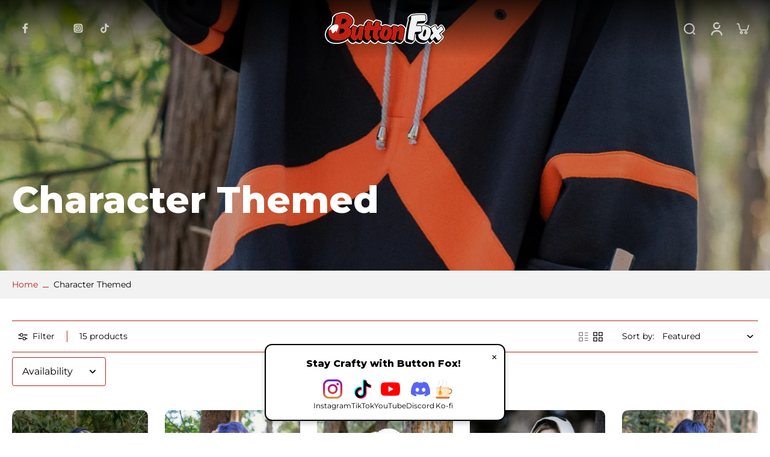

--- FILE ---
content_type: text/html; charset=utf-8
request_url: https://www.buttonfox.com/en-us/collections/themed-capes
body_size: 58745
content:
<!doctype html>
<html class="no-js" lang="en">
  <head>

    <meta charset="utf-8">
    <meta http-equiv="X-UA-Compatible" content="IE=edge">
    <meta name="viewport" content="width=device-width,initial-scale=1">
    <meta name="theme-color" content="">
    <link rel="canonical" href="https://www.buttonfox.com/en-us/collections/themed-capes"><link rel="icon" type="image/png" href="//www.buttonfox.com/cdn/shop/files/buttonfox_logo_vec1.png?crop=center&height=32&v=1754527631&width=32"><link rel="preconnect" href="https://fonts.shopifycdn.com" crossorigin><title>
      Character Themed
 &ndash; Button Fox</title>
    
    
      <meta name="description" content="Character themed &amp; inspired by our love of pop culture.">
    
    
    

<meta property="og:site_name" content="Button Fox">
<meta property="og:url" content="https://www.buttonfox.com/en-us/collections/themed-capes">
<meta property="og:title" content="Character Themed">
<meta property="og:type" content="website">
<meta property="og:description" content="Character themed &amp; inspired by our love of pop culture."><meta property="og:image" content="http://www.buttonfox.com/cdn/shop/collections/httyd10.png?v=1731461200">
  <meta property="og:image:secure_url" content="https://www.buttonfox.com/cdn/shop/collections/httyd10.png?v=1731461200">
  <meta property="og:image:width" content="1366">
  <meta property="og:image:height" content="2048"><meta name="twitter:site" content="@https://x.com/btnfox"><meta name="twitter:card" content="summary_large_image">
<meta name="twitter:title" content="Character Themed">
<meta name="twitter:description" content="Character themed &amp; inspired by our love of pop culture.">
<style data-shopify>@font-face {
  font-family: Montserrat;
  font-weight: 800;
  font-style: normal;
  font-display: swap;
  src: url("//www.buttonfox.com/cdn/fonts/montserrat/montserrat_n8.853056e398b4dadf6838423edb7abaa02f651554.woff2") format("woff2"),
       url("//www.buttonfox.com/cdn/fonts/montserrat/montserrat_n8.9201aba6104751e1b3e48577a5a739fc14862200.woff") format("woff");
}

  @font-face {
  font-family: Montserrat;
  font-weight: 400;
  font-style: normal;
  font-display: swap;
  src: url("//www.buttonfox.com/cdn/fonts/montserrat/montserrat_n4.81949fa0ac9fd2021e16436151e8eaa539321637.woff2") format("woff2"),
       url("//www.buttonfox.com/cdn/fonts/montserrat/montserrat_n4.a6c632ca7b62da89c3594789ba828388aac693fe.woff") format("woff");
}

  @font-face {
  font-family: Montserrat;
  font-weight: 500;
  font-style: normal;
  font-display: swap;
  src: url("//www.buttonfox.com/cdn/fonts/montserrat/montserrat_n5.07ef3781d9c78c8b93c98419da7ad4fbeebb6635.woff2") format("woff2"),
       url("//www.buttonfox.com/cdn/fonts/montserrat/montserrat_n5.adf9b4bd8b0e4f55a0b203cdd84512667e0d5e4d.woff") format("woff");
}

  @font-face {
  font-family: Montserrat;
  font-weight: 700;
  font-style: normal;
  font-display: swap;
  src: url("//www.buttonfox.com/cdn/fonts/montserrat/montserrat_n7.3c434e22befd5c18a6b4afadb1e3d77c128c7939.woff2") format("woff2"),
       url("//www.buttonfox.com/cdn/fonts/montserrat/montserrat_n7.5d9fa6e2cae713c8fb539a9876489d86207fe957.woff") format("woff");
}


  @font-face {
  font-family: Montserrat;
  font-weight: 700;
  font-style: normal;
  font-display: swap;
  src: url("//www.buttonfox.com/cdn/fonts/montserrat/montserrat_n7.3c434e22befd5c18a6b4afadb1e3d77c128c7939.woff2") format("woff2"),
       url("//www.buttonfox.com/cdn/fonts/montserrat/montserrat_n7.5d9fa6e2cae713c8fb539a9876489d86207fe957.woff") format("woff");
}

  @font-face {
  font-family: Montserrat;
  font-weight: 400;
  font-style: italic;
  font-display: swap;
  src: url("//www.buttonfox.com/cdn/fonts/montserrat/montserrat_i4.5a4ea298b4789e064f62a29aafc18d41f09ae59b.woff2") format("woff2"),
       url("//www.buttonfox.com/cdn/fonts/montserrat/montserrat_i4.072b5869c5e0ed5b9d2021e4c2af132e16681ad2.woff") format("woff");
}

  @font-face {
  font-family: Montserrat;
  font-weight: 700;
  font-style: italic;
  font-display: swap;
  src: url("//www.buttonfox.com/cdn/fonts/montserrat/montserrat_i7.a0d4a463df4f146567d871890ffb3c80408e7732.woff2") format("woff2"),
       url("//www.buttonfox.com/cdn/fonts/montserrat/montserrat_i7.f6ec9f2a0681acc6f8152c40921d2a4d2e1a2c78.woff") format("woff");
}
</style><link href="//www.buttonfox.com/cdn/shop/t/15/assets/theme.css?v=99579127862110193421759659427" rel="stylesheet" type="text/css" media="all" /><style data-shopify>:root,
  *:before {
    --base-font-size: 0.875rem;
    --font-size-medium-mobile: 0.9rem;
    --font-size-medium: 1.0rem;
    --font-size-small: 0.625rem;
    --font-size-small-mobile: 0.5625rem;
    --font-size-normal: 0.75rem;
    --font-size-normal-mobile: 0.675rem;
    --font-size-large: 1.25rem;
    --font-size-large-mobile: 1.125rem;
    --h1-font-size: 3.825rem;
    --h2-font-size: 2.25rem;
    --h3-font-size: 1.35rem;
    --h4-font-size: 1.2375rem;
    --h5-font-size: 1.125rem;
    --h6-font-size: 1.0125rem;
    --base-font-size-mobile: 0.7875rem;
    --h1-font-size-mobile: 1.9125rem;
    --h2-font-size-mobile: 1.35rem;
    --h3-font-size-mobile: 0.945rem;
    --h4-font-size-mobile: 0.86625rem;
    --h5-font-size-mobile: 0.7875rem;
    --h6-font-size-mobile: 0.70875rem;
    --rating-star-size: 0.7rem;
    --border-radius: 6px;
    --page-width: 1500px;
    --width-countdown: 7.875rem;
    --font-menu: Montserrat, sans-serif;
    --font-menu-weight: 500;
    --font-menu-style: normal;
    --font-button: Montserrat, sans-serif;
    --font-button-weight: 700;
    --font-button-style: normal;
    --font-body-family: Montserrat, sans-serif;
    --font-body-style: normal;
    --font-body-weight: 400;
    --font-heading-family: Montserrat, sans-serif;
    --font-heading-style: normal;
    --font-heading-weight: 800;
    --heading-text-tranform: capitalize;
    --advanced-sections-spacing: 0px;
    --divider-spacing: -0;

    --image-treatment-overlay: 0, 0, 0;
    --image-treatment-text: 255, 255, 255;
    --colors-line-and-border: 191, 32, 19;
    --colors-line-header: 191, 32, 19;
    --colors-line-footer: 0, 0, 0;
    --colors-background: 255, 255, 255;
    --colors-text: 0, 0, 0;
    --colors-heading: 0, 0, 0;
    --colors-background-secondary: 248, 248, 248;
    --colors-text-secondary: 0, 0, 0;
    --colors-heading-secondary: 191, 32, 19;
    --colors-text-link: 191, 32, 19;
    --background-color:  255, 255, 255;
    --background-color-header: 0, 0, 0;
    --colors-text-header: 255, 255, 255;
    --background-color-footer: 0, 0, 0;
    --colors-text-footer: 255, 255, 255;
    --colors-heading-footer: 255, 255, 255;
    --colors-text-link-footer: 191, 32, 19;
    --color-error: 191, 32, 19;
    --color-success: 191, 32, 19;
    --colors-price: 0, 0, 0;
    --colors-price-sale: 191, 32, 19;
    --colors-button-text: 255, 255, 255;
    --colors-button: 0, 0, 0;
    --colors-button-text-hover: 255, 255, 255;
    --colors-secondary-button: 255, 255, 255;
    --colors-button-hover: rgb(191, 32, 19);
    --colors-cart: 191, 32, 19;
    --colors-cart-text: 255, 255, 255;
    --colors-icon-rating: 191, 32, 19;
    
      --background-secondary-button: 191, 32, 19;
      --colors-line-secondary-button: 191, 32, 19;
    
    
    
      --height-parallax: 100%;
    
    
      --image-zoom: 1;
    
  }
  .dark,
  .dark *:before {
    --image-treatment-overlay: 0, 0, 0;
    --image-treatment-text: 255, 255, 255;
    --colors-line-and-border: 191, 32, 19;
    --colors-line-header: 191, 32, 19;
    --colors-line-footer: 0, 0, 0;
    --colors-background: 0, 0, 0;
    --colors-text: 255, 255, 255;
    --colors-heading: 0, 0, 0;
    --background-color: 0, 0, 0;
    --colors-text-link: 191, 32, 19;
    --color-error: 191, 32, 19;
    --color-success: 191, 32, 19;
    --background-color-header: 0, 0, 0;
    --colors-text-header: 255, 255, 255;
    --background-color-footer: 191, 32, 19;
    --colors-text-footer: 255, 255, 255;
    --colors-heading-footer: 255, 255, 255;
    --colors-text-link-footer: 255, 255, 255;
    --colors-price: 191, 32, 19;
    --colors-price-sale: 191, 32, 19;
    --colors-button-text: 0, 0, 0;
    --colors-button: 255, 255, 255;
    --colors-button-text-hover: 255, 255, 255;
    --colors-secondary-button: 255, 255, 255;
    --colors-button-hover: rgb(191, 32, 19);
    --colors-cart: 191, 32, 19;
    --colors-cart-text: 255, 255, 255;
    --colors-background-secondary: 0, 0, 0;
    --colors-text-secondary: 191, 32, 19;
    --colors-heading-secondary: 255, 255, 255;
    --colors-icon-rating: 191, 32, 19;
    
      --colors-line-secondary-button: 191, 32, 19;
      --background-secondary-button: 191, 32, 19;
    
  }
  
    [role="button"],
    [type="button"],
    .button {
      color: rgb(var(--colors-button-text));
    }
    button.button-solid,
    .button.button-solid {
      border: none;
      background-color: rgba(var(--colors-button));
    }
    button.button-disable-effect,
    .button.button-disable-effect {
      color: rgb(var(--colors-button-text));
      background-color: rgba(var(--colors-button));
    }
  
  .button-action {
    border: none;
    background-color: var(--colors-button-hover);
  }
  .header, .header *::before {
    --colors-text: var(--colors-text-header);
    --colors-heading: var(--colors-text-header);
    --colors-price: var(--colors-text-header);
    --colors-line-and-border: var(--colors-line-header);
  }
  #sticky-header-content .divider { 
    --colors-line-and-border: var(--colors-line-header);
  }
  .section-footer,
  .section-footer *::before {
    --colors-text: var(--colors-text-footer);
    --colors-heading: var(--colors-heading-footer);
    --colors-text-link: var(--colors-text-link-footer);
    --colors-line-and-border: var(--colors-line-footer);
  }
  .sticky-header {
    --font-body-weight: 700;
  }

  .scrollbar-horizontal {
    position: relative;
    scrollbar-width: thin;
    -ms-overflow-style: none;
  }
  .scrollbar-horizontal::-webkit-scrollbar-track {
    background-color: #ececec;
  }
  .scrollbar-horizontal::-webkit-scrollbar {
    height: 3px;
  }

  .scrollbar-horizontal::-webkit-scrollbar-track {
    -webkit-box-shadow: inset 0 0 0px rgba(0, 0, 0, 0);
  }

  .scrollbar-horizontal::-webkit-scrollbar-thumb {
    visibility: visible;
    background-color: #747474;
  }

  .scrollbar-horizontal::-webkit-scrollbar-thumb:hover {
    background-color: #747474;
  }
  .scrollbar-body::-webkit-scrollbar{
    width: 3px;
  }
  .scrollbar-body::-webkit-scrollbar-track{
    background: #ececec;
  }
  .scrollbar-body.scrollbar-visible:active::-webkit-scrollbar-thumb,
  .scrollbar-body.scrollbar-visible:focus::-webkit-scrollbar-thumb,
  .scrollbar-body.scrollbar-visible:hover::-webkit-scrollbar-thumb {
    background: #747474;
    visibility: visible;
  }
  .scrollbar-body.scrollbar-visible::-webkit-scrollbar-track{
    background: transparent;
  }
  .scrollbar-body.scrollbar-visible::-webkit-scrollbar-thumb{
    background: transparent;
    visibility: visible;
  }
  .scrollbar-body::-webkit-scrollbar-thumb{
    background: #747474;
  }
  .animate-scroll-banner {
    animation: scrollX var(--duration, 10s) linear infinite var(--play-state, running) var(--direction);
  }
  
  
    .button.button-outline:not(.not-icon),
    .button.button-solid:not(.not-icon) {
      display: inline-flex;
      align-items: center;
      justify-content: center;
      padding-left: 1.5rem;
      padding-right: 1.5rem;
    }
    .button .button-icon,
    .button .button-text {
      transition-timing-function: cubic-bezier(0,.71,.4,1);
      
    }
    .button .button-icon {
      transition: opacity .25s,transform .5s;
    }
    .button .button-text {
      transition: transform .5s;
      transform: translateX(10px);
    }
    .button:hover .button-text {
      opacity: 1;
      transform: translateX(0px);
    }
    .button:hover .button-icon {
      opacity: 1;
      transform: translateX(5px);
    }
  
  
  * {
    scrollbar-width: thin;
  }
  @media (min-width: 1024px){
    .padding-scrollbar {
      padding-inline-end: 3px;
    }
    [role="button"],
    [type="button"],
    .button { 
      color: rgb(var(--colors-button-text));
    }
    button.button-solid,
    .button.button-solid {
      border: none;
      box-shadow: none;
      color: rgb(var(--colors-button-text));
      background-color: rgba(var(--colors-button));
      overflow: hidden;
      background-origin: border-box;
    }
    button.button-solid:hover,
    .button.button-solid:hover {
      
        transition-duration: 0.2s;
      
      transition-property: background-color;
      background-color: var(--colors-button-hover);
      color: rgba(var(--colors-button-text-hover));
      background-origin: border-box;
    }
    button.button-disable-effect,
    .button.button-disable-effect {
      color: rgb(var(--colors-button-text));
      background-color: rgba(var(--colors-button));
    }
    button.button-disable-effect:hover,
    .button.button-disable-effect:hover {
      color: rgba(var(--colors-button-text-hover));
      background-color: var(--colors-button-hover);
    }
    
    
  }</style>
    
    <script>window.performance && window.performance.mark && window.performance.mark('shopify.content_for_header.start');</script><meta name="google-site-verification" content="FAb5Y2soeFYJQMU27nTN6DQbnBrA-J2V2QBbAKqcyPM">
<meta name="facebook-domain-verification" content="diwlu9crq2ojvvpkg8kfdtrp4lfxvo">
<meta name="google-site-verification" content="FAb5Y2soeFYJQMU27nTN6DQbnBrA-J2V2QBbAKqcyPM">
<meta id="shopify-digital-wallet" name="shopify-digital-wallet" content="/9767116/digital_wallets/dialog">
<meta name="shopify-checkout-api-token" content="f198f92fa108f10f846f57bc97348e1e">
<meta id="in-context-paypal-metadata" data-shop-id="9767116" data-venmo-supported="false" data-environment="production" data-locale="en_US" data-paypal-v4="true" data-currency="USD">
<link rel="alternate" type="application/atom+xml" title="Feed" href="/en-us/collections/themed-capes.atom" />
<link rel="alternate" hreflang="x-default" href="https://www.buttonfox.com/collections/themed-capes">
<link rel="alternate" hreflang="en" href="https://www.buttonfox.com/collections/themed-capes">
<link rel="alternate" hreflang="en-CA" href="https://www.buttonfox.com/en-ca/collections/themed-capes">
<link rel="alternate" hreflang="en-DE" href="https://www.buttonfox.com/en-de/collections/themed-capes">
<link rel="alternate" hreflang="en-HK" href="https://www.buttonfox.com/en-hk/collections/themed-capes">
<link rel="alternate" hreflang="en-JP" href="https://www.buttonfox.com/en-jp/collections/themed-capes">
<link rel="alternate" hreflang="en-NZ" href="https://www.buttonfox.com/en-nz/collections/themed-capes">
<link rel="alternate" hreflang="en-SG" href="https://www.buttonfox.com/en-sg/collections/themed-capes">
<link rel="alternate" hreflang="en-GB" href="https://www.buttonfox.com/en-gb/collections/themed-capes">
<link rel="alternate" hreflang="en-US" href="https://www.buttonfox.com/en-us/collections/themed-capes">
<link rel="alternate" type="application/json+oembed" href="https://www.buttonfox.com/en-us/collections/themed-capes.oembed">
<script async="async" src="/checkouts/internal/preloads.js?locale=en-US"></script>
<link rel="preconnect" href="https://shop.app" crossorigin="anonymous">
<script async="async" src="https://shop.app/checkouts/internal/preloads.js?locale=en-US&shop_id=9767116" crossorigin="anonymous"></script>
<script id="apple-pay-shop-capabilities" type="application/json">{"shopId":9767116,"countryCode":"AU","currencyCode":"USD","merchantCapabilities":["supports3DS"],"merchantId":"gid:\/\/shopify\/Shop\/9767116","merchantName":"Button Fox","requiredBillingContactFields":["postalAddress","email","phone"],"requiredShippingContactFields":["postalAddress","email","phone"],"shippingType":"shipping","supportedNetworks":["visa","masterCard","amex","jcb"],"total":{"type":"pending","label":"Button Fox","amount":"1.00"},"shopifyPaymentsEnabled":true,"supportsSubscriptions":true}</script>
<script id="shopify-features" type="application/json">{"accessToken":"f198f92fa108f10f846f57bc97348e1e","betas":["rich-media-storefront-analytics"],"domain":"www.buttonfox.com","predictiveSearch":true,"shopId":9767116,"locale":"en"}</script>
<script>var Shopify = Shopify || {};
Shopify.shop = "button-fox-crafts.myshopify.com";
Shopify.locale = "en";
Shopify.currency = {"active":"USD","rate":"0.68349078"};
Shopify.country = "US";
Shopify.theme = {"name":"Eurus","id":134061654167,"schema_name":"Eurus","schema_version":"6.2.1","theme_store_id":2048,"role":"main"};
Shopify.theme.handle = "null";
Shopify.theme.style = {"id":null,"handle":null};
Shopify.cdnHost = "www.buttonfox.com/cdn";
Shopify.routes = Shopify.routes || {};
Shopify.routes.root = "/en-us/";</script>
<script type="module">!function(o){(o.Shopify=o.Shopify||{}).modules=!0}(window);</script>
<script>!function(o){function n(){var o=[];function n(){o.push(Array.prototype.slice.apply(arguments))}return n.q=o,n}var t=o.Shopify=o.Shopify||{};t.loadFeatures=n(),t.autoloadFeatures=n()}(window);</script>
<script>
  window.ShopifyPay = window.ShopifyPay || {};
  window.ShopifyPay.apiHost = "shop.app\/pay";
  window.ShopifyPay.redirectState = null;
</script>
<script id="shop-js-analytics" type="application/json">{"pageType":"collection"}</script>
<script defer="defer" async type="module" src="//www.buttonfox.com/cdn/shopifycloud/shop-js/modules/v2/client.init-shop-cart-sync_IZsNAliE.en.esm.js"></script>
<script defer="defer" async type="module" src="//www.buttonfox.com/cdn/shopifycloud/shop-js/modules/v2/chunk.common_0OUaOowp.esm.js"></script>
<script type="module">
  await import("//www.buttonfox.com/cdn/shopifycloud/shop-js/modules/v2/client.init-shop-cart-sync_IZsNAliE.en.esm.js");
await import("//www.buttonfox.com/cdn/shopifycloud/shop-js/modules/v2/chunk.common_0OUaOowp.esm.js");

  window.Shopify.SignInWithShop?.initShopCartSync?.({"fedCMEnabled":true,"windoidEnabled":true});

</script>
<script>
  window.Shopify = window.Shopify || {};
  if (!window.Shopify.featureAssets) window.Shopify.featureAssets = {};
  window.Shopify.featureAssets['shop-js'] = {"shop-cart-sync":["modules/v2/client.shop-cart-sync_DLOhI_0X.en.esm.js","modules/v2/chunk.common_0OUaOowp.esm.js"],"init-fed-cm":["modules/v2/client.init-fed-cm_C6YtU0w6.en.esm.js","modules/v2/chunk.common_0OUaOowp.esm.js"],"shop-button":["modules/v2/client.shop-button_BCMx7GTG.en.esm.js","modules/v2/chunk.common_0OUaOowp.esm.js"],"shop-cash-offers":["modules/v2/client.shop-cash-offers_BT26qb5j.en.esm.js","modules/v2/chunk.common_0OUaOowp.esm.js","modules/v2/chunk.modal_CGo_dVj3.esm.js"],"init-windoid":["modules/v2/client.init-windoid_B9PkRMql.en.esm.js","modules/v2/chunk.common_0OUaOowp.esm.js"],"init-shop-email-lookup-coordinator":["modules/v2/client.init-shop-email-lookup-coordinator_DZkqjsbU.en.esm.js","modules/v2/chunk.common_0OUaOowp.esm.js"],"shop-toast-manager":["modules/v2/client.shop-toast-manager_Di2EnuM7.en.esm.js","modules/v2/chunk.common_0OUaOowp.esm.js"],"shop-login-button":["modules/v2/client.shop-login-button_BtqW_SIO.en.esm.js","modules/v2/chunk.common_0OUaOowp.esm.js","modules/v2/chunk.modal_CGo_dVj3.esm.js"],"avatar":["modules/v2/client.avatar_BTnouDA3.en.esm.js"],"pay-button":["modules/v2/client.pay-button_CWa-C9R1.en.esm.js","modules/v2/chunk.common_0OUaOowp.esm.js"],"init-shop-cart-sync":["modules/v2/client.init-shop-cart-sync_IZsNAliE.en.esm.js","modules/v2/chunk.common_0OUaOowp.esm.js"],"init-customer-accounts":["modules/v2/client.init-customer-accounts_DenGwJTU.en.esm.js","modules/v2/client.shop-login-button_BtqW_SIO.en.esm.js","modules/v2/chunk.common_0OUaOowp.esm.js","modules/v2/chunk.modal_CGo_dVj3.esm.js"],"init-shop-for-new-customer-accounts":["modules/v2/client.init-shop-for-new-customer-accounts_JdHXxpS9.en.esm.js","modules/v2/client.shop-login-button_BtqW_SIO.en.esm.js","modules/v2/chunk.common_0OUaOowp.esm.js","modules/v2/chunk.modal_CGo_dVj3.esm.js"],"init-customer-accounts-sign-up":["modules/v2/client.init-customer-accounts-sign-up_D6__K_p8.en.esm.js","modules/v2/client.shop-login-button_BtqW_SIO.en.esm.js","modules/v2/chunk.common_0OUaOowp.esm.js","modules/v2/chunk.modal_CGo_dVj3.esm.js"],"checkout-modal":["modules/v2/client.checkout-modal_C_ZQDY6s.en.esm.js","modules/v2/chunk.common_0OUaOowp.esm.js","modules/v2/chunk.modal_CGo_dVj3.esm.js"],"shop-follow-button":["modules/v2/client.shop-follow-button_XetIsj8l.en.esm.js","modules/v2/chunk.common_0OUaOowp.esm.js","modules/v2/chunk.modal_CGo_dVj3.esm.js"],"lead-capture":["modules/v2/client.lead-capture_DvA72MRN.en.esm.js","modules/v2/chunk.common_0OUaOowp.esm.js","modules/v2/chunk.modal_CGo_dVj3.esm.js"],"shop-login":["modules/v2/client.shop-login_ClXNxyh6.en.esm.js","modules/v2/chunk.common_0OUaOowp.esm.js","modules/v2/chunk.modal_CGo_dVj3.esm.js"],"payment-terms":["modules/v2/client.payment-terms_CNlwjfZz.en.esm.js","modules/v2/chunk.common_0OUaOowp.esm.js","modules/v2/chunk.modal_CGo_dVj3.esm.js"]};
</script>
<script id="__st">var __st={"a":9767116,"offset":39600,"reqid":"0e4a6947-a2d9-4708-a2ce-635f8239d7a0-1768376031","pageurl":"www.buttonfox.com\/en-us\/collections\/themed-capes","u":"c250e99a6825","p":"collection","rtyp":"collection","rid":85081915451};</script>
<script>window.ShopifyPaypalV4VisibilityTracking = true;</script>
<script id="captcha-bootstrap">!function(){'use strict';const t='contact',e='account',n='new_comment',o=[[t,t],['blogs',n],['comments',n],[t,'customer']],c=[[e,'customer_login'],[e,'guest_login'],[e,'recover_customer_password'],[e,'create_customer']],r=t=>t.map((([t,e])=>`form[action*='/${t}']:not([data-nocaptcha='true']) input[name='form_type'][value='${e}']`)).join(','),a=t=>()=>t?[...document.querySelectorAll(t)].map((t=>t.form)):[];function s(){const t=[...o],e=r(t);return a(e)}const i='password',u='form_key',d=['recaptcha-v3-token','g-recaptcha-response','h-captcha-response',i],f=()=>{try{return window.sessionStorage}catch{return}},m='__shopify_v',_=t=>t.elements[u];function p(t,e,n=!1){try{const o=window.sessionStorage,c=JSON.parse(o.getItem(e)),{data:r}=function(t){const{data:e,action:n}=t;return t[m]||n?{data:e,action:n}:{data:t,action:n}}(c);for(const[e,n]of Object.entries(r))t.elements[e]&&(t.elements[e].value=n);n&&o.removeItem(e)}catch(o){console.error('form repopulation failed',{error:o})}}const l='form_type',E='cptcha';function T(t){t.dataset[E]=!0}const w=window,h=w.document,L='Shopify',v='ce_forms',y='captcha';let A=!1;((t,e)=>{const n=(g='f06e6c50-85a8-45c8-87d0-21a2b65856fe',I='https://cdn.shopify.com/shopifycloud/storefront-forms-hcaptcha/ce_storefront_forms_captcha_hcaptcha.v1.5.2.iife.js',D={infoText:'Protected by hCaptcha',privacyText:'Privacy',termsText:'Terms'},(t,e,n)=>{const o=w[L][v],c=o.bindForm;if(c)return c(t,g,e,D).then(n);var r;o.q.push([[t,g,e,D],n]),r=I,A||(h.body.append(Object.assign(h.createElement('script'),{id:'captcha-provider',async:!0,src:r})),A=!0)});var g,I,D;w[L]=w[L]||{},w[L][v]=w[L][v]||{},w[L][v].q=[],w[L][y]=w[L][y]||{},w[L][y].protect=function(t,e){n(t,void 0,e),T(t)},Object.freeze(w[L][y]),function(t,e,n,w,h,L){const[v,y,A,g]=function(t,e,n){const i=e?o:[],u=t?c:[],d=[...i,...u],f=r(d),m=r(i),_=r(d.filter((([t,e])=>n.includes(e))));return[a(f),a(m),a(_),s()]}(w,h,L),I=t=>{const e=t.target;return e instanceof HTMLFormElement?e:e&&e.form},D=t=>v().includes(t);t.addEventListener('submit',(t=>{const e=I(t);if(!e)return;const n=D(e)&&!e.dataset.hcaptchaBound&&!e.dataset.recaptchaBound,o=_(e),c=g().includes(e)&&(!o||!o.value);(n||c)&&t.preventDefault(),c&&!n&&(function(t){try{if(!f())return;!function(t){const e=f();if(!e)return;const n=_(t);if(!n)return;const o=n.value;o&&e.removeItem(o)}(t);const e=Array.from(Array(32),(()=>Math.random().toString(36)[2])).join('');!function(t,e){_(t)||t.append(Object.assign(document.createElement('input'),{type:'hidden',name:u})),t.elements[u].value=e}(t,e),function(t,e){const n=f();if(!n)return;const o=[...t.querySelectorAll(`input[type='${i}']`)].map((({name:t})=>t)),c=[...d,...o],r={};for(const[a,s]of new FormData(t).entries())c.includes(a)||(r[a]=s);n.setItem(e,JSON.stringify({[m]:1,action:t.action,data:r}))}(t,e)}catch(e){console.error('failed to persist form',e)}}(e),e.submit())}));const S=(t,e)=>{t&&!t.dataset[E]&&(n(t,e.some((e=>e===t))),T(t))};for(const o of['focusin','change'])t.addEventListener(o,(t=>{const e=I(t);D(e)&&S(e,y())}));const B=e.get('form_key'),M=e.get(l),P=B&&M;t.addEventListener('DOMContentLoaded',(()=>{const t=y();if(P)for(const e of t)e.elements[l].value===M&&p(e,B);[...new Set([...A(),...v().filter((t=>'true'===t.dataset.shopifyCaptcha))])].forEach((e=>S(e,t)))}))}(h,new URLSearchParams(w.location.search),n,t,e,['guest_login'])})(!0,!0)}();</script>
<script integrity="sha256-4kQ18oKyAcykRKYeNunJcIwy7WH5gtpwJnB7kiuLZ1E=" data-source-attribution="shopify.loadfeatures" defer="defer" src="//www.buttonfox.com/cdn/shopifycloud/storefront/assets/storefront/load_feature-a0a9edcb.js" crossorigin="anonymous"></script>
<script crossorigin="anonymous" defer="defer" src="//www.buttonfox.com/cdn/shopifycloud/storefront/assets/shopify_pay/storefront-65b4c6d7.js?v=20250812"></script>
<script data-source-attribution="shopify.dynamic_checkout.dynamic.init">var Shopify=Shopify||{};Shopify.PaymentButton=Shopify.PaymentButton||{isStorefrontPortableWallets:!0,init:function(){window.Shopify.PaymentButton.init=function(){};var t=document.createElement("script");t.src="https://www.buttonfox.com/cdn/shopifycloud/portable-wallets/latest/portable-wallets.en.js",t.type="module",document.head.appendChild(t)}};
</script>
<script data-source-attribution="shopify.dynamic_checkout.buyer_consent">
  function portableWalletsHideBuyerConsent(e){var t=document.getElementById("shopify-buyer-consent"),n=document.getElementById("shopify-subscription-policy-button");t&&n&&(t.classList.add("hidden"),t.setAttribute("aria-hidden","true"),n.removeEventListener("click",e))}function portableWalletsShowBuyerConsent(e){var t=document.getElementById("shopify-buyer-consent"),n=document.getElementById("shopify-subscription-policy-button");t&&n&&(t.classList.remove("hidden"),t.removeAttribute("aria-hidden"),n.addEventListener("click",e))}window.Shopify?.PaymentButton&&(window.Shopify.PaymentButton.hideBuyerConsent=portableWalletsHideBuyerConsent,window.Shopify.PaymentButton.showBuyerConsent=portableWalletsShowBuyerConsent);
</script>
<script data-source-attribution="shopify.dynamic_checkout.cart.bootstrap">document.addEventListener("DOMContentLoaded",(function(){function t(){return document.querySelector("shopify-accelerated-checkout-cart, shopify-accelerated-checkout")}if(t())Shopify.PaymentButton.init();else{new MutationObserver((function(e,n){t()&&(Shopify.PaymentButton.init(),n.disconnect())})).observe(document.body,{childList:!0,subtree:!0})}}));
</script>
<script id='scb4127' type='text/javascript' async='' src='https://www.buttonfox.com/cdn/shopifycloud/privacy-banner/storefront-banner.js'></script><link id="shopify-accelerated-checkout-styles" rel="stylesheet" media="screen" href="https://www.buttonfox.com/cdn/shopifycloud/portable-wallets/latest/accelerated-checkout-backwards-compat.css" crossorigin="anonymous">
<style id="shopify-accelerated-checkout-cart">
        #shopify-buyer-consent {
  margin-top: 1em;
  display: inline-block;
  width: 100%;
}

#shopify-buyer-consent.hidden {
  display: none;
}

#shopify-subscription-policy-button {
  background: none;
  border: none;
  padding: 0;
  text-decoration: underline;
  font-size: inherit;
  cursor: pointer;
}

#shopify-subscription-policy-button::before {
  box-shadow: none;
}

      </style>

<script>window.performance && window.performance.mark && window.performance.mark('shopify.content_for_header.end');</script>
    
   <!-- Google Webmaster Tools Site Verification -->
<meta name="google-site-verification" content="uK30_Es4sk2V9fG2i7HGBIclzBFXx2v_AxZO1xTFrFg" />
<!-- BEGIN app block: shopify://apps/judge-me-reviews/blocks/judgeme_core/61ccd3b1-a9f2-4160-9fe9-4fec8413e5d8 --><!-- Start of Judge.me Core -->






<link rel="dns-prefetch" href="https://cdnwidget.judge.me">
<link rel="dns-prefetch" href="https://cdn.judge.me">
<link rel="dns-prefetch" href="https://cdn1.judge.me">
<link rel="dns-prefetch" href="https://api.judge.me">

<script data-cfasync='false' class='jdgm-settings-script'>window.jdgmSettings={"pagination":5,"disable_web_reviews":false,"badge_no_review_text":"No reviews","badge_n_reviews_text":"{{ n }} review/reviews","badge_star_color":"#BF2013","hide_badge_preview_if_no_reviews":true,"badge_hide_text":true,"enforce_center_preview_badge":false,"widget_title":"Customer Reviews","widget_open_form_text":"Write a review","widget_close_form_text":"Cancel review","widget_refresh_page_text":"Refresh page","widget_summary_text":"Based on {{ number_of_reviews }} review/reviews","widget_no_review_text":"Be the first to write a review","widget_name_field_text":"Display name","widget_verified_name_field_text":"Verified Name (public)","widget_name_placeholder_text":"Display name","widget_required_field_error_text":"This field is required.","widget_email_field_text":"Email address","widget_verified_email_field_text":"Verified Email (private, can not be edited)","widget_email_placeholder_text":"Your email address","widget_email_field_error_text":"Please enter a valid email address.","widget_rating_field_text":"Rating","widget_review_title_field_text":"Review Title","widget_review_title_placeholder_text":"Give your review a title","widget_review_body_field_text":"Review content","widget_review_body_placeholder_text":"Start writing here...","widget_pictures_field_text":"Picture/Video (optional)","widget_submit_review_text":"Submit Review","widget_submit_verified_review_text":"Submit Verified Review","widget_submit_success_msg_with_auto_publish":"Thank you! Please refresh the page in a few moments to see your review. You can remove or edit your review by logging into \u003ca href='https://judge.me/login' target='_blank' rel='nofollow noopener'\u003eJudge.me\u003c/a\u003e","widget_submit_success_msg_no_auto_publish":"Thank you! Your review will be published as soon as it is approved by the shop admin. You can remove or edit your review by logging into \u003ca href='https://judge.me/login' target='_blank' rel='nofollow noopener'\u003eJudge.me\u003c/a\u003e","widget_show_default_reviews_out_of_total_text":"Showing {{ n_reviews_shown }} out of {{ n_reviews }} reviews.","widget_show_all_link_text":"Show all","widget_show_less_link_text":"Show less","widget_author_said_text":"{{ reviewer_name }} said:","widget_days_text":"{{ n }} days ago","widget_weeks_text":"{{ n }} week/weeks ago","widget_months_text":"{{ n }} month/months ago","widget_years_text":"{{ n }} year/years ago","widget_yesterday_text":"Yesterday","widget_today_text":"Today","widget_replied_text":"\u003e\u003e {{ shop_name }} replied:","widget_read_more_text":"Read more","widget_reviewer_name_as_initial":"","widget_rating_filter_color":"#fbcd0a","widget_rating_filter_see_all_text":"See all reviews","widget_sorting_most_recent_text":"Most Recent","widget_sorting_highest_rating_text":"Highest Rating","widget_sorting_lowest_rating_text":"Lowest Rating","widget_sorting_with_pictures_text":"Only Pictures","widget_sorting_most_helpful_text":"Most Helpful","widget_open_question_form_text":"Ask a question","widget_reviews_subtab_text":"Reviews","widget_questions_subtab_text":"Questions","widget_question_label_text":"Question","widget_answer_label_text":"Answer","widget_question_placeholder_text":"Write your question here","widget_submit_question_text":"Submit Question","widget_question_submit_success_text":"Thank you for your question! We will notify you once it gets answered.","widget_star_color":"#BF2013","verified_badge_text":"Verified","verified_badge_bg_color":"","verified_badge_text_color":"","verified_badge_placement":"left-of-reviewer-name","widget_review_max_height":"","widget_hide_border":false,"widget_social_share":false,"widget_thumb":false,"widget_review_location_show":false,"widget_location_format":"","all_reviews_include_out_of_store_products":true,"all_reviews_out_of_store_text":"(out of store)","all_reviews_pagination":100,"all_reviews_product_name_prefix_text":"about","enable_review_pictures":true,"enable_question_anwser":false,"widget_theme":"default","review_date_format":"mm/dd/yyyy","default_sort_method":"most-recent","widget_product_reviews_subtab_text":"Product Reviews","widget_shop_reviews_subtab_text":"Shop Reviews","widget_other_products_reviews_text":"Reviews for other products","widget_store_reviews_subtab_text":"Store reviews","widget_no_store_reviews_text":"This store hasn't received any reviews yet","widget_web_restriction_product_reviews_text":"This product hasn't received any reviews yet","widget_no_items_text":"No items found","widget_show_more_text":"Show more","widget_write_a_store_review_text":"Write a Store Review","widget_other_languages_heading":"Reviews in Other Languages","widget_translate_review_text":"Translate review to {{ language }}","widget_translating_review_text":"Translating...","widget_show_original_translation_text":"Show original ({{ language }})","widget_translate_review_failed_text":"Review couldn't be translated.","widget_translate_review_retry_text":"Retry","widget_translate_review_try_again_later_text":"Try again later","show_product_url_for_grouped_product":false,"widget_sorting_pictures_first_text":"Pictures First","show_pictures_on_all_rev_page_mobile":false,"show_pictures_on_all_rev_page_desktop":false,"floating_tab_hide_mobile_install_preference":false,"floating_tab_button_name":"★ Reviews","floating_tab_title":"Let customers speak for us","floating_tab_button_color":"","floating_tab_button_background_color":"","floating_tab_url":"","floating_tab_url_enabled":false,"floating_tab_tab_style":"text","all_reviews_text_badge_text":"Customers rate us {{ shop.metafields.judgeme.all_reviews_rating | round: 1 }}/5 based on {{ shop.metafields.judgeme.all_reviews_count }} reviews.","all_reviews_text_badge_text_branded_style":"{{ shop.metafields.judgeme.all_reviews_rating | round: 1 }} out of 5 stars based on {{ shop.metafields.judgeme.all_reviews_count }} reviews","is_all_reviews_text_badge_a_link":false,"show_stars_for_all_reviews_text_badge":false,"all_reviews_text_badge_url":"","all_reviews_text_style":"branded","all_reviews_text_color_style":"judgeme_brand_color","all_reviews_text_color":"#108474","all_reviews_text_show_jm_brand":true,"featured_carousel_show_header":true,"featured_carousel_title":"Let customers speak for us","testimonials_carousel_title":"Customers are saying","videos_carousel_title":"Real customer stories","cards_carousel_title":"Customers are saying","featured_carousel_count_text":"from {{ n }} reviews","featured_carousel_add_link_to_all_reviews_page":false,"featured_carousel_url":"","featured_carousel_show_images":true,"featured_carousel_autoslide_interval":5,"featured_carousel_arrows_on_the_sides":true,"featured_carousel_height":250,"featured_carousel_width":80,"featured_carousel_image_size":0,"featured_carousel_image_height":250,"featured_carousel_arrow_color":"#eeeeee","verified_count_badge_style":"branded","verified_count_badge_orientation":"horizontal","verified_count_badge_color_style":"judgeme_brand_color","verified_count_badge_color":"#108474","is_verified_count_badge_a_link":false,"verified_count_badge_url":"","verified_count_badge_show_jm_brand":true,"widget_rating_preset_default":5,"widget_first_sub_tab":"product-reviews","widget_show_histogram":true,"widget_histogram_use_custom_color":false,"widget_pagination_use_custom_color":false,"widget_star_use_custom_color":false,"widget_verified_badge_use_custom_color":false,"widget_write_review_use_custom_color":false,"picture_reminder_submit_button":"Upload Pictures","enable_review_videos":false,"mute_video_by_default":true,"widget_sorting_videos_first_text":"Videos First","widget_review_pending_text":"Pending","featured_carousel_items_for_large_screen":3,"social_share_options_order":"Facebook,Twitter","remove_microdata_snippet":true,"disable_json_ld":false,"enable_json_ld_products":false,"preview_badge_show_question_text":false,"preview_badge_no_question_text":"No questions","preview_badge_n_question_text":"{{ number_of_questions }} question/questions","qa_badge_show_icon":false,"qa_badge_position":"same-row","remove_judgeme_branding":false,"widget_add_search_bar":false,"widget_search_bar_placeholder":"Search","widget_sorting_verified_only_text":"Verified only","featured_carousel_theme":"aligned","featured_carousel_show_rating":true,"featured_carousel_show_title":true,"featured_carousel_show_body":true,"featured_carousel_show_date":true,"featured_carousel_show_reviewer":true,"featured_carousel_show_product":true,"featured_carousel_header_background_color":"#108474","featured_carousel_header_text_color":"#ffffff","featured_carousel_name_product_separator":"reviewed","featured_carousel_full_star_background":"#108474","featured_carousel_empty_star_background":"#dadada","featured_carousel_vertical_theme_background":"#f9fafb","featured_carousel_verified_badge_enable":false,"featured_carousel_verified_badge_color":"#BF2013","featured_carousel_border_style":"round","featured_carousel_review_line_length_limit":3,"featured_carousel_more_reviews_button_text":"Read more reviews","featured_carousel_view_product_button_text":"View product","all_reviews_page_load_reviews_on":"scroll","all_reviews_page_load_more_text":"Load More Reviews","disable_fb_tab_reviews":false,"enable_ajax_cdn_cache":false,"widget_advanced_speed_features":5,"widget_public_name_text":"displayed publicly like","default_reviewer_name":"John Smith","default_reviewer_name_has_non_latin":true,"widget_reviewer_anonymous":"Anonymous","medals_widget_title":"Judge.me Review Medals","medals_widget_background_color":"#f9fafb","medals_widget_position":"footer_all_pages","medals_widget_border_color":"#f9fafb","medals_widget_verified_text_position":"left","medals_widget_use_monochromatic_version":false,"medals_widget_elements_color":"#108474","show_reviewer_avatar":true,"widget_invalid_yt_video_url_error_text":"Not a YouTube video URL","widget_max_length_field_error_text":"Please enter no more than {0} characters.","widget_show_country_flag":false,"widget_show_collected_via_shop_app":true,"widget_verified_by_shop_badge_style":"light","widget_verified_by_shop_text":"Verified by Shop","widget_show_photo_gallery":true,"widget_load_with_code_splitting":true,"widget_ugc_install_preference":false,"widget_ugc_title":"Made by us, Shared by you","widget_ugc_subtitle":"Tag us to see your picture featured in our page","widget_ugc_arrows_color":"#ffffff","widget_ugc_primary_button_text":"Buy Now","widget_ugc_primary_button_background_color":"#BF2013","widget_ugc_primary_button_text_color":"#ffffff","widget_ugc_primary_button_border_width":"0","widget_ugc_primary_button_border_style":"none","widget_ugc_primary_button_border_color":"#BF2013","widget_ugc_primary_button_border_radius":"25","widget_ugc_secondary_button_text":"Load More","widget_ugc_secondary_button_background_color":"#ffffff","widget_ugc_secondary_button_text_color":"#BF2013","widget_ugc_secondary_button_border_width":"2","widget_ugc_secondary_button_border_style":"solid","widget_ugc_secondary_button_border_color":"#BF2013","widget_ugc_secondary_button_border_radius":"25","widget_ugc_reviews_button_text":"View Reviews","widget_ugc_reviews_button_background_color":"#ffffff","widget_ugc_reviews_button_text_color":"#BF2013","widget_ugc_reviews_button_border_width":"2","widget_ugc_reviews_button_border_style":"solid","widget_ugc_reviews_button_border_color":"#BF2013","widget_ugc_reviews_button_border_radius":"25","widget_ugc_reviews_button_link_to":"store-product-page","widget_ugc_show_post_date":true,"widget_ugc_max_width":"800","widget_rating_metafield_value_type":true,"widget_primary_color":"#BF2013","widget_enable_secondary_color":false,"widget_secondary_color":"#edf5f5","widget_summary_average_rating_text":"{{ average_rating }} out of 5","widget_media_grid_title":"Customer photos \u0026 videos","widget_media_grid_see_more_text":"See more","widget_round_style":false,"widget_show_product_medals":true,"widget_verified_by_judgeme_text":"Verified by Judge.me","widget_show_store_medals":true,"widget_verified_by_judgeme_text_in_store_medals":"Verified by Judge.me","widget_media_field_exceed_quantity_message":"Sorry, we can only accept {{ max_media }} for one review.","widget_media_field_exceed_limit_message":"{{ file_name }} is too large, please select a {{ media_type }} less than {{ size_limit }}MB.","widget_review_submitted_text":"Review Submitted!","widget_question_submitted_text":"Question Submitted!","widget_close_form_text_question":"Cancel","widget_write_your_answer_here_text":"Write your answer here","widget_enabled_branded_link":true,"widget_show_collected_by_judgeme":false,"widget_reviewer_name_color":"","widget_write_review_text_color":"","widget_write_review_bg_color":"","widget_collected_by_judgeme_text":"collected by Judge.me","widget_pagination_type":"standard","widget_load_more_text":"Load More","widget_load_more_color":"#108474","widget_full_review_text":"Full Review","widget_read_more_reviews_text":"Read More Reviews","widget_read_questions_text":"Read Questions","widget_questions_and_answers_text":"Questions \u0026 Answers","widget_verified_by_text":"Verified by","widget_verified_text":"Verified","widget_number_of_reviews_text":"{{ number_of_reviews }} reviews","widget_back_button_text":"Back","widget_next_button_text":"Next","widget_custom_forms_filter_button":"Filters","custom_forms_style":"horizontal","widget_show_review_information":false,"how_reviews_are_collected":"How reviews are collected?","widget_show_review_keywords":false,"widget_gdpr_statement":"How we use your data: We'll only contact you about the review you left, and only if necessary. By submitting your review, you agree to Judge.me's \u003ca href='https://judge.me/terms' target='_blank' rel='nofollow noopener'\u003eterms\u003c/a\u003e, \u003ca href='https://judge.me/privacy' target='_blank' rel='nofollow noopener'\u003eprivacy\u003c/a\u003e and \u003ca href='https://judge.me/content-policy' target='_blank' rel='nofollow noopener'\u003econtent\u003c/a\u003e policies.","widget_multilingual_sorting_enabled":false,"widget_translate_review_content_enabled":false,"widget_translate_review_content_method":"manual","popup_widget_review_selection":"automatically_with_pictures","popup_widget_round_border_style":true,"popup_widget_show_title":true,"popup_widget_show_body":true,"popup_widget_show_reviewer":false,"popup_widget_show_product":true,"popup_widget_show_pictures":true,"popup_widget_use_review_picture":true,"popup_widget_show_on_home_page":true,"popup_widget_show_on_product_page":true,"popup_widget_show_on_collection_page":true,"popup_widget_show_on_cart_page":true,"popup_widget_position":"bottom_left","popup_widget_first_review_delay":5,"popup_widget_duration":5,"popup_widget_interval":5,"popup_widget_review_count":5,"popup_widget_hide_on_mobile":true,"review_snippet_widget_round_border_style":true,"review_snippet_widget_card_color":"#FFFFFF","review_snippet_widget_slider_arrows_background_color":"#FFFFFF","review_snippet_widget_slider_arrows_color":"#000000","review_snippet_widget_star_color":"#108474","show_product_variant":false,"all_reviews_product_variant_label_text":"Variant: ","widget_show_verified_branding":false,"widget_ai_summary_title":"Customers say","widget_ai_summary_disclaimer":"AI-powered review summary based on recent customer reviews","widget_show_ai_summary":false,"widget_show_ai_summary_bg":false,"widget_show_review_title_input":true,"redirect_reviewers_invited_via_email":"external_form","request_store_review_after_product_review":false,"request_review_other_products_in_order":false,"review_form_color_scheme":"default","review_form_corner_style":"square","review_form_star_color":{},"review_form_text_color":"#333333","review_form_background_color":"#ffffff","review_form_field_background_color":"#fafafa","review_form_button_color":{},"review_form_button_text_color":"#ffffff","review_form_modal_overlay_color":"#000000","review_content_screen_title_text":"How would you rate this product?","review_content_introduction_text":"We would love it if you would share a bit about your experience.","store_review_form_title_text":"How would you rate this store?","store_review_form_introduction_text":"We would love it if you would share a bit about your experience.","show_review_guidance_text":true,"one_star_review_guidance_text":"Poor","five_star_review_guidance_text":"Great","customer_information_screen_title_text":"About you","customer_information_introduction_text":"Please tell us more about you.","custom_questions_screen_title_text":"Your experience in more detail","custom_questions_introduction_text":"Here are a few questions to help us understand more about your experience.","review_submitted_screen_title_text":"Thanks for your review!","review_submitted_screen_thank_you_text":"We are processing it and it will appear on the store soon.","review_submitted_screen_email_verification_text":"Please confirm your email by clicking the link we just sent you. This helps us keep reviews authentic.","review_submitted_request_store_review_text":"Would you like to share your experience of shopping with us?","review_submitted_review_other_products_text":"Would you like to review these products?","store_review_screen_title_text":"Would you like to share your experience of shopping with us?","store_review_introduction_text":"We value your feedback and use it to improve. Please share any thoughts or suggestions you have.","reviewer_media_screen_title_picture_text":"Share a picture","reviewer_media_introduction_picture_text":"Upload a photo to support your review.","reviewer_media_screen_title_video_text":"Share a video","reviewer_media_introduction_video_text":"Upload a video to support your review.","reviewer_media_screen_title_picture_or_video_text":"Share a picture or video","reviewer_media_introduction_picture_or_video_text":"Upload a photo or video to support your review.","reviewer_media_youtube_url_text":"Paste your Youtube URL here","advanced_settings_next_step_button_text":"Next","advanced_settings_close_review_button_text":"Close","modal_write_review_flow":false,"write_review_flow_required_text":"Required","write_review_flow_privacy_message_text":"We respect your privacy.","write_review_flow_anonymous_text":"Post review as anonymous","write_review_flow_visibility_text":"This won't be visible to other customers.","write_review_flow_multiple_selection_help_text":"Select as many as you like","write_review_flow_single_selection_help_text":"Select one option","write_review_flow_required_field_error_text":"This field is required","write_review_flow_invalid_email_error_text":"Please enter a valid email address","write_review_flow_max_length_error_text":"Max. {{ max_length }} characters.","write_review_flow_media_upload_text":"\u003cb\u003eClick to upload\u003c/b\u003e or drag and drop","write_review_flow_gdpr_statement":"We'll only contact you about your review if necessary. By submitting your review, you agree to our \u003ca href='https://judge.me/terms' target='_blank' rel='nofollow noopener'\u003eterms and conditions\u003c/a\u003e and \u003ca href='https://judge.me/privacy' target='_blank' rel='nofollow noopener'\u003eprivacy policy\u003c/a\u003e.","rating_only_reviews_enabled":false,"show_negative_reviews_help_screen":false,"new_review_flow_help_screen_rating_threshold":3,"negative_review_resolution_screen_title_text":"Tell us more","negative_review_resolution_text":"Your experience matters to us. If there were issues with your purchase, we're here to help. Feel free to reach out to us, we'd love the opportunity to make things right.","negative_review_resolution_button_text":"Contact us","negative_review_resolution_proceed_with_review_text":"Leave a review","negative_review_resolution_subject":"Issue with purchase from {{ shop_name }}.{{ order_name }}","preview_badge_collection_page_install_status":false,"widget_review_custom_css":"","preview_badge_custom_css":"","preview_badge_stars_count":"5-stars","featured_carousel_custom_css":"","floating_tab_custom_css":"","all_reviews_widget_custom_css":"","medals_widget_custom_css":"","verified_badge_custom_css":"","all_reviews_text_custom_css":"","transparency_badges_collected_via_store_invite":false,"transparency_badges_from_another_provider":false,"transparency_badges_collected_from_store_visitor":false,"transparency_badges_collected_by_verified_review_provider":false,"transparency_badges_earned_reward":false,"transparency_badges_collected_via_store_invite_text":"Review collected via store invitation","transparency_badges_from_another_provider_text":"Review collected from another provider","transparency_badges_collected_from_store_visitor_text":"Review collected from a store visitor","transparency_badges_written_in_google_text":"Review written in Google","transparency_badges_written_in_etsy_text":"Review written in Etsy","transparency_badges_written_in_shop_app_text":"Review written in Shop App","transparency_badges_earned_reward_text":"Review earned a reward for future purchase","product_review_widget_per_page":10,"widget_store_review_label_text":"Review about the store","checkout_comment_extension_title_on_product_page":"Customer Comments","checkout_comment_extension_num_latest_comment_show":5,"checkout_comment_extension_format":"name_and_timestamp","checkout_comment_customer_name":"last_initial","checkout_comment_comment_notification":true,"preview_badge_collection_page_install_preference":false,"preview_badge_home_page_install_preference":false,"preview_badge_product_page_install_preference":false,"review_widget_install_preference":"","review_carousel_install_preference":false,"floating_reviews_tab_install_preference":"none","verified_reviews_count_badge_install_preference":false,"all_reviews_text_install_preference":false,"review_widget_best_location":false,"judgeme_medals_install_preference":false,"review_widget_revamp_enabled":false,"review_widget_qna_enabled":false,"review_widget_header_theme":"minimal","review_widget_widget_title_enabled":true,"review_widget_header_text_size":"medium","review_widget_header_text_weight":"regular","review_widget_average_rating_style":"compact","review_widget_bar_chart_enabled":true,"review_widget_bar_chart_type":"numbers","review_widget_bar_chart_style":"standard","review_widget_expanded_media_gallery_enabled":false,"review_widget_reviews_section_theme":"standard","review_widget_image_style":"thumbnails","review_widget_review_image_ratio":"square","review_widget_stars_size":"medium","review_widget_verified_badge":"standard_text","review_widget_review_title_text_size":"medium","review_widget_review_text_size":"medium","review_widget_review_text_length":"medium","review_widget_number_of_columns_desktop":3,"review_widget_carousel_transition_speed":5,"review_widget_custom_questions_answers_display":"always","review_widget_button_text_color":"#FFFFFF","review_widget_text_color":"#000000","review_widget_lighter_text_color":"#7B7B7B","review_widget_corner_styling":"soft","review_widget_review_word_singular":"review","review_widget_review_word_plural":"reviews","review_widget_voting_label":"Helpful?","review_widget_shop_reply_label":"Reply from {{ shop_name }}:","review_widget_filters_title":"Filters","qna_widget_question_word_singular":"Question","qna_widget_question_word_plural":"Questions","qna_widget_answer_reply_label":"Answer from {{ answerer_name }}:","qna_content_screen_title_text":"Ask a question about this product","qna_widget_question_required_field_error_text":"Please enter your question.","qna_widget_flow_gdpr_statement":"We'll only contact you about your question if necessary. By submitting your question, you agree to our \u003ca href='https://judge.me/terms' target='_blank' rel='nofollow noopener'\u003eterms and conditions\u003c/a\u003e and \u003ca href='https://judge.me/privacy' target='_blank' rel='nofollow noopener'\u003eprivacy policy\u003c/a\u003e.","qna_widget_question_submitted_text":"Thanks for your question!","qna_widget_close_form_text_question":"Close","qna_widget_question_submit_success_text":"We’ll notify you by email when your question is answered.","all_reviews_widget_v2025_enabled":false,"all_reviews_widget_v2025_header_theme":"default","all_reviews_widget_v2025_widget_title_enabled":true,"all_reviews_widget_v2025_header_text_size":"medium","all_reviews_widget_v2025_header_text_weight":"regular","all_reviews_widget_v2025_average_rating_style":"compact","all_reviews_widget_v2025_bar_chart_enabled":true,"all_reviews_widget_v2025_bar_chart_type":"numbers","all_reviews_widget_v2025_bar_chart_style":"standard","all_reviews_widget_v2025_expanded_media_gallery_enabled":false,"all_reviews_widget_v2025_show_store_medals":true,"all_reviews_widget_v2025_show_photo_gallery":true,"all_reviews_widget_v2025_show_review_keywords":false,"all_reviews_widget_v2025_show_ai_summary":false,"all_reviews_widget_v2025_show_ai_summary_bg":false,"all_reviews_widget_v2025_add_search_bar":false,"all_reviews_widget_v2025_default_sort_method":"most-recent","all_reviews_widget_v2025_reviews_per_page":10,"all_reviews_widget_v2025_reviews_section_theme":"default","all_reviews_widget_v2025_image_style":"thumbnails","all_reviews_widget_v2025_review_image_ratio":"square","all_reviews_widget_v2025_stars_size":"medium","all_reviews_widget_v2025_verified_badge":"bold_badge","all_reviews_widget_v2025_review_title_text_size":"medium","all_reviews_widget_v2025_review_text_size":"medium","all_reviews_widget_v2025_review_text_length":"medium","all_reviews_widget_v2025_number_of_columns_desktop":3,"all_reviews_widget_v2025_carousel_transition_speed":5,"all_reviews_widget_v2025_custom_questions_answers_display":"always","all_reviews_widget_v2025_show_product_variant":false,"all_reviews_widget_v2025_show_reviewer_avatar":true,"all_reviews_widget_v2025_reviewer_name_as_initial":"","all_reviews_widget_v2025_review_location_show":false,"all_reviews_widget_v2025_location_format":"","all_reviews_widget_v2025_show_country_flag":false,"all_reviews_widget_v2025_verified_by_shop_badge_style":"light","all_reviews_widget_v2025_social_share":false,"all_reviews_widget_v2025_social_share_options_order":"Facebook,Twitter,LinkedIn,Pinterest","all_reviews_widget_v2025_pagination_type":"standard","all_reviews_widget_v2025_button_text_color":"#FFFFFF","all_reviews_widget_v2025_text_color":"#000000","all_reviews_widget_v2025_lighter_text_color":"#7B7B7B","all_reviews_widget_v2025_corner_styling":"soft","all_reviews_widget_v2025_title":"Customer reviews","all_reviews_widget_v2025_ai_summary_title":"Customers say about this store","all_reviews_widget_v2025_no_review_text":"Be the first to write a review","platform":"shopify","branding_url":"https://app.judge.me/reviews","branding_text":"Powered by Judge.me","locale":"en","reply_name":"Button Fox","widget_version":"3.0","footer":true,"autopublish":true,"review_dates":true,"enable_custom_form":false,"shop_locale":"en","enable_multi_locales_translations":true,"show_review_title_input":true,"review_verification_email_status":"always","can_be_branded":true,"reply_name_text":"Button Fox"};</script> <style class='jdgm-settings-style'>.jdgm-xx{left:0}:root{--jdgm-primary-color: #BF2013;--jdgm-secondary-color: rgba(191,32,19,0.1);--jdgm-star-color: #BF2013;--jdgm-write-review-text-color: white;--jdgm-write-review-bg-color: #BF2013;--jdgm-paginate-color: #BF2013;--jdgm-border-radius: 0;--jdgm-reviewer-name-color: #BF2013}.jdgm-histogram__bar-content{background-color:#BF2013}.jdgm-rev[data-verified-buyer=true] .jdgm-rev__icon.jdgm-rev__icon:after,.jdgm-rev__buyer-badge.jdgm-rev__buyer-badge{color:white;background-color:#BF2013}.jdgm-review-widget--small .jdgm-gallery.jdgm-gallery .jdgm-gallery__thumbnail-link:nth-child(8) .jdgm-gallery__thumbnail-wrapper.jdgm-gallery__thumbnail-wrapper:before{content:"See more"}@media only screen and (min-width: 768px){.jdgm-gallery.jdgm-gallery .jdgm-gallery__thumbnail-link:nth-child(8) .jdgm-gallery__thumbnail-wrapper.jdgm-gallery__thumbnail-wrapper:before{content:"See more"}}.jdgm-preview-badge .jdgm-star.jdgm-star{color:#BF2013}.jdgm-prev-badge[data-average-rating='0.00']{display:none !important}.jdgm-prev-badge__text{display:none !important}.jdgm-author-all-initials{display:none !important}.jdgm-author-last-initial{display:none !important}.jdgm-rev-widg__title{visibility:hidden}.jdgm-rev-widg__summary-text{visibility:hidden}.jdgm-prev-badge__text{visibility:hidden}.jdgm-rev__prod-link-prefix:before{content:'about'}.jdgm-rev__variant-label:before{content:'Variant: '}.jdgm-rev__out-of-store-text:before{content:'(out of store)'}@media only screen and (min-width: 768px){.jdgm-rev__pics .jdgm-rev_all-rev-page-picture-separator,.jdgm-rev__pics .jdgm-rev__product-picture{display:none}}@media only screen and (max-width: 768px){.jdgm-rev__pics .jdgm-rev_all-rev-page-picture-separator,.jdgm-rev__pics .jdgm-rev__product-picture{display:none}}.jdgm-preview-badge[data-template="product"]{display:none !important}.jdgm-preview-badge[data-template="collection"]{display:none !important}.jdgm-preview-badge[data-template="index"]{display:none !important}.jdgm-review-widget[data-from-snippet="true"]{display:none !important}.jdgm-verified-count-badget[data-from-snippet="true"]{display:none !important}.jdgm-carousel-wrapper[data-from-snippet="true"]{display:none !important}.jdgm-all-reviews-text[data-from-snippet="true"]{display:none !important}.jdgm-medals-section[data-from-snippet="true"]{display:none !important}.jdgm-ugc-media-wrapper[data-from-snippet="true"]{display:none !important}.jdgm-rev__transparency-badge[data-badge-type="review_collected_via_store_invitation"]{display:none !important}.jdgm-rev__transparency-badge[data-badge-type="review_collected_from_another_provider"]{display:none !important}.jdgm-rev__transparency-badge[data-badge-type="review_collected_from_store_visitor"]{display:none !important}.jdgm-rev__transparency-badge[data-badge-type="review_written_in_etsy"]{display:none !important}.jdgm-rev__transparency-badge[data-badge-type="review_written_in_google_business"]{display:none !important}.jdgm-rev__transparency-badge[data-badge-type="review_written_in_shop_app"]{display:none !important}.jdgm-rev__transparency-badge[data-badge-type="review_earned_for_future_purchase"]{display:none !important}.jdgm-review-snippet-widget .jdgm-rev-snippet-widget__cards-container .jdgm-rev-snippet-card{border-radius:8px;background:#fff}.jdgm-review-snippet-widget .jdgm-rev-snippet-widget__cards-container .jdgm-rev-snippet-card__rev-rating .jdgm-star{color:#108474}.jdgm-review-snippet-widget .jdgm-rev-snippet-widget__prev-btn,.jdgm-review-snippet-widget .jdgm-rev-snippet-widget__next-btn{border-radius:50%;background:#fff}.jdgm-review-snippet-widget .jdgm-rev-snippet-widget__prev-btn>svg,.jdgm-review-snippet-widget .jdgm-rev-snippet-widget__next-btn>svg{fill:#000}.jdgm-full-rev-modal.rev-snippet-widget .jm-mfp-container .jm-mfp-content,.jdgm-full-rev-modal.rev-snippet-widget .jm-mfp-container .jdgm-full-rev__icon,.jdgm-full-rev-modal.rev-snippet-widget .jm-mfp-container .jdgm-full-rev__pic-img,.jdgm-full-rev-modal.rev-snippet-widget .jm-mfp-container .jdgm-full-rev__reply{border-radius:8px}.jdgm-full-rev-modal.rev-snippet-widget .jm-mfp-container .jdgm-full-rev[data-verified-buyer="true"] .jdgm-full-rev__icon::after{border-radius:8px}.jdgm-full-rev-modal.rev-snippet-widget .jm-mfp-container .jdgm-full-rev .jdgm-rev__buyer-badge{border-radius:calc( 8px / 2 )}.jdgm-full-rev-modal.rev-snippet-widget .jm-mfp-container .jdgm-full-rev .jdgm-full-rev__replier::before{content:'Button Fox'}.jdgm-full-rev-modal.rev-snippet-widget .jm-mfp-container .jdgm-full-rev .jdgm-full-rev__product-button{border-radius:calc( 8px * 6 )}
</style> <style class='jdgm-settings-style'></style>

  
  
  
  <style class='jdgm-miracle-styles'>
  @-webkit-keyframes jdgm-spin{0%{-webkit-transform:rotate(0deg);-ms-transform:rotate(0deg);transform:rotate(0deg)}100%{-webkit-transform:rotate(359deg);-ms-transform:rotate(359deg);transform:rotate(359deg)}}@keyframes jdgm-spin{0%{-webkit-transform:rotate(0deg);-ms-transform:rotate(0deg);transform:rotate(0deg)}100%{-webkit-transform:rotate(359deg);-ms-transform:rotate(359deg);transform:rotate(359deg)}}@font-face{font-family:'JudgemeStar';src:url("[data-uri]") format("woff");font-weight:normal;font-style:normal}.jdgm-star{font-family:'JudgemeStar';display:inline !important;text-decoration:none !important;padding:0 4px 0 0 !important;margin:0 !important;font-weight:bold;opacity:1;-webkit-font-smoothing:antialiased;-moz-osx-font-smoothing:grayscale}.jdgm-star:hover{opacity:1}.jdgm-star:last-of-type{padding:0 !important}.jdgm-star.jdgm--on:before{content:"\e000"}.jdgm-star.jdgm--off:before{content:"\e001"}.jdgm-star.jdgm--half:before{content:"\e002"}.jdgm-widget *{margin:0;line-height:1.4;-webkit-box-sizing:border-box;-moz-box-sizing:border-box;box-sizing:border-box;-webkit-overflow-scrolling:touch}.jdgm-hidden{display:none !important;visibility:hidden !important}.jdgm-temp-hidden{display:none}.jdgm-spinner{width:40px;height:40px;margin:auto;border-radius:50%;border-top:2px solid #eee;border-right:2px solid #eee;border-bottom:2px solid #eee;border-left:2px solid #ccc;-webkit-animation:jdgm-spin 0.8s infinite linear;animation:jdgm-spin 0.8s infinite linear}.jdgm-spinner:empty{display:block}.jdgm-prev-badge{display:block !important}

</style>


  
  
   


<script data-cfasync='false' class='jdgm-script'>
!function(e){window.jdgm=window.jdgm||{},jdgm.CDN_HOST="https://cdnwidget.judge.me/",jdgm.CDN_HOST_ALT="https://cdn2.judge.me/cdn/widget_frontend/",jdgm.API_HOST="https://api.judge.me/",jdgm.CDN_BASE_URL="https://cdn.shopify.com/extensions/019bb841-f064-7488-b6fb-cd56536383e8/judgeme-extensions-293/assets/",
jdgm.docReady=function(d){(e.attachEvent?"complete"===e.readyState:"loading"!==e.readyState)?
setTimeout(d,0):e.addEventListener("DOMContentLoaded",d)},jdgm.loadCSS=function(d,t,o,a){
!o&&jdgm.loadCSS.requestedUrls.indexOf(d)>=0||(jdgm.loadCSS.requestedUrls.push(d),
(a=e.createElement("link")).rel="stylesheet",a.class="jdgm-stylesheet",a.media="nope!",
a.href=d,a.onload=function(){this.media="all",t&&setTimeout(t)},e.body.appendChild(a))},
jdgm.loadCSS.requestedUrls=[],jdgm.loadJS=function(e,d){var t=new XMLHttpRequest;
t.onreadystatechange=function(){4===t.readyState&&(Function(t.response)(),d&&d(t.response))},
t.open("GET",e),t.onerror=function(){if(e.indexOf(jdgm.CDN_HOST)===0&&jdgm.CDN_HOST_ALT!==jdgm.CDN_HOST){var f=e.replace(jdgm.CDN_HOST,jdgm.CDN_HOST_ALT);jdgm.loadJS(f,d)}},t.send()},jdgm.docReady((function(){(window.jdgmLoadCSS||e.querySelectorAll(
".jdgm-widget, .jdgm-all-reviews-page").length>0)&&(jdgmSettings.widget_load_with_code_splitting?
parseFloat(jdgmSettings.widget_version)>=3?jdgm.loadCSS(jdgm.CDN_HOST+"widget_v3/base.css"):
jdgm.loadCSS(jdgm.CDN_HOST+"widget/base.css"):jdgm.loadCSS(jdgm.CDN_HOST+"shopify_v2.css"),
jdgm.loadJS(jdgm.CDN_HOST+"loa"+"der.js"))}))}(document);
</script>
<noscript><link rel="stylesheet" type="text/css" media="all" href="https://cdnwidget.judge.me/shopify_v2.css"></noscript>

<!-- BEGIN app snippet: theme_fix_tags --><script>
  (function() {
    var jdgmThemeFixes = null;
    if (!jdgmThemeFixes) return;
    var thisThemeFix = jdgmThemeFixes[Shopify.theme.id];
    if (!thisThemeFix) return;

    if (thisThemeFix.html) {
      document.addEventListener("DOMContentLoaded", function() {
        var htmlDiv = document.createElement('div');
        htmlDiv.classList.add('jdgm-theme-fix-html');
        htmlDiv.innerHTML = thisThemeFix.html;
        document.body.append(htmlDiv);
      });
    };

    if (thisThemeFix.css) {
      var styleTag = document.createElement('style');
      styleTag.classList.add('jdgm-theme-fix-style');
      styleTag.innerHTML = thisThemeFix.css;
      document.head.append(styleTag);
    };

    if (thisThemeFix.js) {
      var scriptTag = document.createElement('script');
      scriptTag.classList.add('jdgm-theme-fix-script');
      scriptTag.innerHTML = thisThemeFix.js;
      document.head.append(scriptTag);
    };
  })();
</script>
<!-- END app snippet -->
<!-- End of Judge.me Core -->



<!-- END app block --><!-- BEGIN app block: shopify://apps/smart-seo/blocks/smartseo/7b0a6064-ca2e-4392-9a1d-8c43c942357b --><meta name="smart-seo-integrated" content="true" /><!-- metatagsSavedToSEOFields: true --><!-- BEGIN app snippet: smartseo.no.index -->





<!-- END app snippet --><!-- END app block --><script src="https://cdn.shopify.com/extensions/019bb841-f064-7488-b6fb-cd56536383e8/judgeme-extensions-293/assets/loader.js" type="text/javascript" defer="defer"></script>
<link href="https://monorail-edge.shopifysvc.com" rel="dns-prefetch">
<script>(function(){if ("sendBeacon" in navigator && "performance" in window) {try {var session_token_from_headers = performance.getEntriesByType('navigation')[0].serverTiming.find(x => x.name == '_s').description;} catch {var session_token_from_headers = undefined;}var session_cookie_matches = document.cookie.match(/_shopify_s=([^;]*)/);var session_token_from_cookie = session_cookie_matches && session_cookie_matches.length === 2 ? session_cookie_matches[1] : "";var session_token = session_token_from_headers || session_token_from_cookie || "";function handle_abandonment_event(e) {var entries = performance.getEntries().filter(function(entry) {return /monorail-edge.shopifysvc.com/.test(entry.name);});if (!window.abandonment_tracked && entries.length === 0) {window.abandonment_tracked = true;var currentMs = Date.now();var navigation_start = performance.timing.navigationStart;var payload = {shop_id: 9767116,url: window.location.href,navigation_start,duration: currentMs - navigation_start,session_token,page_type: "collection"};window.navigator.sendBeacon("https://monorail-edge.shopifysvc.com/v1/produce", JSON.stringify({schema_id: "online_store_buyer_site_abandonment/1.1",payload: payload,metadata: {event_created_at_ms: currentMs,event_sent_at_ms: currentMs}}));}}window.addEventListener('pagehide', handle_abandonment_event);}}());</script>
<script id="web-pixels-manager-setup">(function e(e,d,r,n,o){if(void 0===o&&(o={}),!Boolean(null===(a=null===(i=window.Shopify)||void 0===i?void 0:i.analytics)||void 0===a?void 0:a.replayQueue)){var i,a;window.Shopify=window.Shopify||{};var t=window.Shopify;t.analytics=t.analytics||{};var s=t.analytics;s.replayQueue=[],s.publish=function(e,d,r){return s.replayQueue.push([e,d,r]),!0};try{self.performance.mark("wpm:start")}catch(e){}var l=function(){var e={modern:/Edge?\/(1{2}[4-9]|1[2-9]\d|[2-9]\d{2}|\d{4,})\.\d+(\.\d+|)|Firefox\/(1{2}[4-9]|1[2-9]\d|[2-9]\d{2}|\d{4,})\.\d+(\.\d+|)|Chrom(ium|e)\/(9{2}|\d{3,})\.\d+(\.\d+|)|(Maci|X1{2}).+ Version\/(15\.\d+|(1[6-9]|[2-9]\d|\d{3,})\.\d+)([,.]\d+|)( \(\w+\)|)( Mobile\/\w+|) Safari\/|Chrome.+OPR\/(9{2}|\d{3,})\.\d+\.\d+|(CPU[ +]OS|iPhone[ +]OS|CPU[ +]iPhone|CPU IPhone OS|CPU iPad OS)[ +]+(15[._]\d+|(1[6-9]|[2-9]\d|\d{3,})[._]\d+)([._]\d+|)|Android:?[ /-](13[3-9]|1[4-9]\d|[2-9]\d{2}|\d{4,})(\.\d+|)(\.\d+|)|Android.+Firefox\/(13[5-9]|1[4-9]\d|[2-9]\d{2}|\d{4,})\.\d+(\.\d+|)|Android.+Chrom(ium|e)\/(13[3-9]|1[4-9]\d|[2-9]\d{2}|\d{4,})\.\d+(\.\d+|)|SamsungBrowser\/([2-9]\d|\d{3,})\.\d+/,legacy:/Edge?\/(1[6-9]|[2-9]\d|\d{3,})\.\d+(\.\d+|)|Firefox\/(5[4-9]|[6-9]\d|\d{3,})\.\d+(\.\d+|)|Chrom(ium|e)\/(5[1-9]|[6-9]\d|\d{3,})\.\d+(\.\d+|)([\d.]+$|.*Safari\/(?![\d.]+ Edge\/[\d.]+$))|(Maci|X1{2}).+ Version\/(10\.\d+|(1[1-9]|[2-9]\d|\d{3,})\.\d+)([,.]\d+|)( \(\w+\)|)( Mobile\/\w+|) Safari\/|Chrome.+OPR\/(3[89]|[4-9]\d|\d{3,})\.\d+\.\d+|(CPU[ +]OS|iPhone[ +]OS|CPU[ +]iPhone|CPU IPhone OS|CPU iPad OS)[ +]+(10[._]\d+|(1[1-9]|[2-9]\d|\d{3,})[._]\d+)([._]\d+|)|Android:?[ /-](13[3-9]|1[4-9]\d|[2-9]\d{2}|\d{4,})(\.\d+|)(\.\d+|)|Mobile Safari.+OPR\/([89]\d|\d{3,})\.\d+\.\d+|Android.+Firefox\/(13[5-9]|1[4-9]\d|[2-9]\d{2}|\d{4,})\.\d+(\.\d+|)|Android.+Chrom(ium|e)\/(13[3-9]|1[4-9]\d|[2-9]\d{2}|\d{4,})\.\d+(\.\d+|)|Android.+(UC? ?Browser|UCWEB|U3)[ /]?(15\.([5-9]|\d{2,})|(1[6-9]|[2-9]\d|\d{3,})\.\d+)\.\d+|SamsungBrowser\/(5\.\d+|([6-9]|\d{2,})\.\d+)|Android.+MQ{2}Browser\/(14(\.(9|\d{2,})|)|(1[5-9]|[2-9]\d|\d{3,})(\.\d+|))(\.\d+|)|K[Aa][Ii]OS\/(3\.\d+|([4-9]|\d{2,})\.\d+)(\.\d+|)/},d=e.modern,r=e.legacy,n=navigator.userAgent;return n.match(d)?"modern":n.match(r)?"legacy":"unknown"}(),u="modern"===l?"modern":"legacy",c=(null!=n?n:{modern:"",legacy:""})[u],f=function(e){return[e.baseUrl,"/wpm","/b",e.hashVersion,"modern"===e.buildTarget?"m":"l",".js"].join("")}({baseUrl:d,hashVersion:r,buildTarget:u}),m=function(e){var d=e.version,r=e.bundleTarget,n=e.surface,o=e.pageUrl,i=e.monorailEndpoint;return{emit:function(e){var a=e.status,t=e.errorMsg,s=(new Date).getTime(),l=JSON.stringify({metadata:{event_sent_at_ms:s},events:[{schema_id:"web_pixels_manager_load/3.1",payload:{version:d,bundle_target:r,page_url:o,status:a,surface:n,error_msg:t},metadata:{event_created_at_ms:s}}]});if(!i)return console&&console.warn&&console.warn("[Web Pixels Manager] No Monorail endpoint provided, skipping logging."),!1;try{return self.navigator.sendBeacon.bind(self.navigator)(i,l)}catch(e){}var u=new XMLHttpRequest;try{return u.open("POST",i,!0),u.setRequestHeader("Content-Type","text/plain"),u.send(l),!0}catch(e){return console&&console.warn&&console.warn("[Web Pixels Manager] Got an unhandled error while logging to Monorail."),!1}}}}({version:r,bundleTarget:l,surface:e.surface,pageUrl:self.location.href,monorailEndpoint:e.monorailEndpoint});try{o.browserTarget=l,function(e){var d=e.src,r=e.async,n=void 0===r||r,o=e.onload,i=e.onerror,a=e.sri,t=e.scriptDataAttributes,s=void 0===t?{}:t,l=document.createElement("script"),u=document.querySelector("head"),c=document.querySelector("body");if(l.async=n,l.src=d,a&&(l.integrity=a,l.crossOrigin="anonymous"),s)for(var f in s)if(Object.prototype.hasOwnProperty.call(s,f))try{l.dataset[f]=s[f]}catch(e){}if(o&&l.addEventListener("load",o),i&&l.addEventListener("error",i),u)u.appendChild(l);else{if(!c)throw new Error("Did not find a head or body element to append the script");c.appendChild(l)}}({src:f,async:!0,onload:function(){if(!function(){var e,d;return Boolean(null===(d=null===(e=window.Shopify)||void 0===e?void 0:e.analytics)||void 0===d?void 0:d.initialized)}()){var d=window.webPixelsManager.init(e)||void 0;if(d){var r=window.Shopify.analytics;r.replayQueue.forEach((function(e){var r=e[0],n=e[1],o=e[2];d.publishCustomEvent(r,n,o)})),r.replayQueue=[],r.publish=d.publishCustomEvent,r.visitor=d.visitor,r.initialized=!0}}},onerror:function(){return m.emit({status:"failed",errorMsg:"".concat(f," has failed to load")})},sri:function(e){var d=/^sha384-[A-Za-z0-9+/=]+$/;return"string"==typeof e&&d.test(e)}(c)?c:"",scriptDataAttributes:o}),m.emit({status:"loading"})}catch(e){m.emit({status:"failed",errorMsg:(null==e?void 0:e.message)||"Unknown error"})}}})({shopId: 9767116,storefrontBaseUrl: "https://www.buttonfox.com",extensionsBaseUrl: "https://extensions.shopifycdn.com/cdn/shopifycloud/web-pixels-manager",monorailEndpoint: "https://monorail-edge.shopifysvc.com/unstable/produce_batch",surface: "storefront-renderer",enabledBetaFlags: ["2dca8a86","a0d5f9d2"],webPixelsConfigList: [{"id":"1031438487","configuration":"{\"webPixelName\":\"Judge.me\"}","eventPayloadVersion":"v1","runtimeContext":"STRICT","scriptVersion":"34ad157958823915625854214640f0bf","type":"APP","apiClientId":683015,"privacyPurposes":["ANALYTICS"],"dataSharingAdjustments":{"protectedCustomerApprovalScopes":["read_customer_email","read_customer_name","read_customer_personal_data","read_customer_phone"]}},{"id":"715653271","configuration":"{\"pixelCode\":\"CSML5T3C77UDJHVKLG7G\"}","eventPayloadVersion":"v1","runtimeContext":"STRICT","scriptVersion":"22e92c2ad45662f435e4801458fb78cc","type":"APP","apiClientId":4383523,"privacyPurposes":["ANALYTICS","MARKETING","SALE_OF_DATA"],"dataSharingAdjustments":{"protectedCustomerApprovalScopes":["read_customer_address","read_customer_email","read_customer_name","read_customer_personal_data","read_customer_phone"]}},{"id":"648380567","configuration":"{\"config\":\"{\\\"pixel_id\\\":\\\"GT-MJMDDRD\\\",\\\"target_country\\\":\\\"AU\\\",\\\"gtag_events\\\":[{\\\"type\\\":\\\"purchase\\\",\\\"action_label\\\":\\\"MC-2BP5RXL1KL\\\"},{\\\"type\\\":\\\"page_view\\\",\\\"action_label\\\":\\\"MC-2BP5RXL1KL\\\"},{\\\"type\\\":\\\"view_item\\\",\\\"action_label\\\":\\\"MC-2BP5RXL1KL\\\"}],\\\"enable_monitoring_mode\\\":false}\"}","eventPayloadVersion":"v1","runtimeContext":"OPEN","scriptVersion":"b2a88bafab3e21179ed38636efcd8a93","type":"APP","apiClientId":1780363,"privacyPurposes":[],"dataSharingAdjustments":{"protectedCustomerApprovalScopes":["read_customer_address","read_customer_email","read_customer_name","read_customer_personal_data","read_customer_phone"]}},{"id":"319946903","configuration":"{\"pixel_id\":\"153149842033829\",\"pixel_type\":\"facebook_pixel\",\"metaapp_system_user_token\":\"-\"}","eventPayloadVersion":"v1","runtimeContext":"OPEN","scriptVersion":"ca16bc87fe92b6042fbaa3acc2fbdaa6","type":"APP","apiClientId":2329312,"privacyPurposes":["ANALYTICS","MARKETING","SALE_OF_DATA"],"dataSharingAdjustments":{"protectedCustomerApprovalScopes":["read_customer_address","read_customer_email","read_customer_name","read_customer_personal_data","read_customer_phone"]}},{"id":"94765207","configuration":"{\"tagID\":\"2612837540683\"}","eventPayloadVersion":"v1","runtimeContext":"STRICT","scriptVersion":"18031546ee651571ed29edbe71a3550b","type":"APP","apiClientId":3009811,"privacyPurposes":["ANALYTICS","MARKETING","SALE_OF_DATA"],"dataSharingAdjustments":{"protectedCustomerApprovalScopes":["read_customer_address","read_customer_email","read_customer_name","read_customer_personal_data","read_customer_phone"]}},{"id":"shopify-app-pixel","configuration":"{}","eventPayloadVersion":"v1","runtimeContext":"STRICT","scriptVersion":"0450","apiClientId":"shopify-pixel","type":"APP","privacyPurposes":["ANALYTICS","MARKETING"]},{"id":"shopify-custom-pixel","eventPayloadVersion":"v1","runtimeContext":"LAX","scriptVersion":"0450","apiClientId":"shopify-pixel","type":"CUSTOM","privacyPurposes":["ANALYTICS","MARKETING"]}],isMerchantRequest: false,initData: {"shop":{"name":"Button Fox","paymentSettings":{"currencyCode":"AUD"},"myshopifyDomain":"button-fox-crafts.myshopify.com","countryCode":"AU","storefrontUrl":"https:\/\/www.buttonfox.com\/en-us"},"customer":null,"cart":null,"checkout":null,"productVariants":[],"purchasingCompany":null},},"https://www.buttonfox.com/cdn","7cecd0b6w90c54c6cpe92089d5m57a67346",{"modern":"","legacy":""},{"shopId":"9767116","storefrontBaseUrl":"https:\/\/www.buttonfox.com","extensionBaseUrl":"https:\/\/extensions.shopifycdn.com\/cdn\/shopifycloud\/web-pixels-manager","surface":"storefront-renderer","enabledBetaFlags":"[\"2dca8a86\", \"a0d5f9d2\"]","isMerchantRequest":"false","hashVersion":"7cecd0b6w90c54c6cpe92089d5m57a67346","publish":"custom","events":"[[\"page_viewed\",{}],[\"collection_viewed\",{\"collection\":{\"id\":\"85081915451\",\"title\":\"Character Themed\",\"productVariants\":[{\"price\":{\"amount\":151.0,\"currencyCode\":\"USD\"},\"product\":{\"title\":\"Alice Hoodie\",\"vendor\":\"Button Fox\",\"id\":\"7811474129047\",\"untranslatedTitle\":\"Alice Hoodie\",\"url\":\"\/en-us\/products\/alice-hoodie\",\"type\":\"Clothing\"},\"id\":\"42598616334487\",\"image\":{\"src\":\"\/\/www.buttonfox.com\/cdn\/shop\/products\/NewProject2022-10-1116_25_01.jpg?v=1673323516\"},\"sku\":\"\",\"title\":\"Default Title\",\"untranslatedTitle\":\"Default Title\"},{\"price\":{\"amount\":240.0,\"currencyCode\":\"USD\"},\"product\":{\"title\":\"Bakugo MHA Hoodie\",\"vendor\":\"Button Fox\",\"id\":\"7894841688215\",\"untranslatedTitle\":\"Bakugo MHA Hoodie\",\"url\":\"\/en-us\/products\/bakugo-mha-hoodie\",\"type\":\"Clothing\"},\"id\":\"42849971142807\",\"image\":{\"src\":\"\/\/www.buttonfox.com\/cdn\/shop\/products\/NewProject2023-01-0515_46_59.jpg?v=1673233405\"},\"sku\":\"\",\"title\":\"Default Title\",\"untranslatedTitle\":\"Default Title\"},{\"price\":{\"amount\":192.0,\"currencyCode\":\"USD\"},\"product\":{\"title\":\"Rabbit Doll Hoodie\",\"vendor\":\"Button Fox\",\"id\":\"7809762721943\",\"untranslatedTitle\":\"Rabbit Doll Hoodie\",\"url\":\"\/en-us\/products\/rabbit-doll-hoodie\",\"type\":\"Clothing\"},\"id\":\"42595067494551\",\"image\":{\"src\":\"\/\/www.buttonfox.com\/cdn\/shop\/products\/NewProject2022-10-1113_49_56.jpg?v=1665462730\"},\"sku\":\"\",\"title\":\"Default Title\",\"untranslatedTitle\":\"Default Title\"},{\"price\":{\"amount\":151.0,\"currencyCode\":\"USD\"},\"product\":{\"title\":\"Jack Skellington Capelet\",\"vendor\":\"Button Fox\",\"id\":\"1614919303227\",\"untranslatedTitle\":\"Jack Skellington Capelet\",\"url\":\"\/en-us\/products\/jack-skellington-capelet\",\"type\":\"Cape\"},\"id\":\"15157366095931\",\"image\":{\"src\":\"\/\/www.buttonfox.com\/cdn\/shop\/products\/jack_skellington02.png?v=1598849004\"},\"sku\":\"\",\"title\":\"Default Title\",\"untranslatedTitle\":\"Default Title\"},{\"price\":{\"amount\":158.0,\"currencyCode\":\"USD\"},\"product\":{\"title\":\"Splatoon Hoodie\",\"vendor\":\"Button Fox\",\"id\":\"7763700744343\",\"untranslatedTitle\":\"Splatoon Hoodie\",\"url\":\"\/en-us\/products\/splatoon-hoodie\",\"type\":\"Clothing\"},\"id\":\"42502370951319\",\"image\":{\"src\":\"\/\/www.buttonfox.com\/cdn\/shop\/products\/NewProject2022-09-0111_58_04.jpg?v=1662007228\"},\"sku\":\"\",\"title\":\"Default Title\",\"untranslatedTitle\":\"Default Title\"},{\"price\":{\"amount\":137.0,\"currencyCode\":\"USD\"},\"product\":{\"title\":\"Eevee \u0026 Pikachu Capelet\",\"vendor\":\"Button Fox\",\"id\":\"1894770704443\",\"untranslatedTitle\":\"Eevee \u0026 Pikachu Capelet\",\"url\":\"\/en-us\/products\/eevee-pikachu-capelet\",\"type\":\"Cape\"},\"id\":\"18913608171579\",\"image\":{\"src\":\"\/\/www.buttonfox.com\/cdn\/shop\/products\/eevee-pikachu-cape02.png?v=1598849007\"},\"sku\":\"620220\",\"title\":\"Pikachu\",\"untranslatedTitle\":\"Pikachu\"},{\"price\":{\"amount\":137.0,\"currencyCode\":\"USD\"},\"product\":{\"title\":\"Totoro Cloak\",\"vendor\":\"Button Fox\",\"id\":\"2235449868347\",\"untranslatedTitle\":\"Totoro Cloak\",\"url\":\"\/en-us\/products\/totoro-cloak\",\"type\":\"Cape\"},\"id\":\"20972171493435\",\"image\":{\"src\":\"\/\/www.buttonfox.com\/cdn\/shop\/products\/6.png?v=1598849034\"},\"sku\":\"620220\",\"title\":\"Short\",\"untranslatedTitle\":\"Short\"},{\"price\":{\"amount\":124.0,\"currencyCode\":\"USD\"},\"product\":{\"title\":\"Baby Yoda Themed Cape\",\"vendor\":\"Button Fox\",\"id\":\"6418913689751\",\"untranslatedTitle\":\"Baby Yoda Themed Cape\",\"url\":\"\/en-us\/products\/baby-yoda-themed-cape\",\"type\":\"Cape\"},\"id\":\"39018408804503\",\"image\":{\"src\":\"\/\/www.buttonfox.com\/cdn\/shop\/products\/NewProject2021-02-0116_34_09.jpg?v=1612396447\"},\"sku\":\"\",\"title\":\"Default Title\",\"untranslatedTitle\":\"Default Title\"},{\"price\":{\"amount\":151.0,\"currencyCode\":\"USD\"},\"product\":{\"title\":\"Night \u0026 Light Fury Capelets\",\"vendor\":\"Button Fox\",\"id\":\"2043922972731\",\"untranslatedTitle\":\"Night \u0026 Light Fury Capelets\",\"url\":\"\/en-us\/products\/night-light-fury-capelets\",\"type\":\"Cape\"},\"id\":\"20048396746811\",\"image\":{\"src\":\"\/\/www.buttonfox.com\/cdn\/shop\/products\/httyd03.png?v=1598849024\"},\"sku\":\"620220\",\"title\":\"Light Fury\",\"untranslatedTitle\":\"Light Fury\"},{\"price\":{\"amount\":171.0,\"currencyCode\":\"USD\"},\"product\":{\"title\":\"Dragonite Themed Cape\",\"vendor\":\"Button Fox\",\"id\":\"6561275609239\",\"untranslatedTitle\":\"Dragonite Themed Cape\",\"url\":\"\/en-us\/products\/dragonite-themed-cape\",\"type\":\"Cape\"},\"id\":\"39369941221527\",\"image\":{\"src\":\"\/\/www.buttonfox.com\/cdn\/shop\/products\/dragonite-cape-01.jpg?v=1614822630\"},\"sku\":\"\",\"title\":\"Default Title\",\"untranslatedTitle\":\"Default Title\"},{\"price\":{\"amount\":137.0,\"currencyCode\":\"USD\"},\"product\":{\"title\":\"Magikarp Themed Cape\",\"vendor\":\"Button Fox\",\"id\":\"2186512531515\",\"untranslatedTitle\":\"Magikarp Themed Cape\",\"url\":\"\/en-us\/products\/magikarp-themed-cape\",\"type\":\"Clothing\"},\"id\":\"20752122118203\",\"image\":{\"src\":\"\/\/www.buttonfox.com\/cdn\/shop\/products\/magikarp03.png?v=1598849031\"},\"sku\":\"620220\",\"title\":\"Standard\",\"untranslatedTitle\":\"Standard\"},{\"price\":{\"amount\":206.0,\"currencyCode\":\"USD\"},\"product\":{\"title\":\"Mimikyu Capelet\",\"vendor\":\"Button Fox\",\"id\":\"7243393433751\",\"untranslatedTitle\":\"Mimikyu Capelet\",\"url\":\"\/en-us\/products\/mimikyu-capelet\",\"type\":\"Cape\"},\"id\":\"41275902066839\",\"image\":{\"src\":\"\/\/www.buttonfox.com\/cdn\/shop\/products\/NewProject2021-10-2716_53_26.jpg?v=1635395122\"},\"sku\":\"611020\",\"title\":\"Short\",\"untranslatedTitle\":\"Short\"},{\"price\":{\"amount\":240.0,\"currencyCode\":\"USD\"},\"product\":{\"title\":\"Mario Kart Hoodie\",\"vendor\":\"Button Fox\",\"id\":\"7947629592727\",\"untranslatedTitle\":\"Mario Kart Hoodie\",\"url\":\"\/en-us\/products\/mario-kart-hoodie\",\"type\":\"Clothing\"},\"id\":\"42974568448151\",\"image\":{\"src\":\"\/\/www.buttonfox.com\/cdn\/shop\/products\/NewProject2023-03-0816_39_03.jpg?v=1746493110\"},\"sku\":\"\",\"title\":\"Default Title\",\"untranslatedTitle\":\"Default Title\"},{\"price\":{\"amount\":206.0,\"currencyCode\":\"USD\"},\"product\":{\"title\":\"Shadow \u0026 Sonic Hoodie\",\"vendor\":\"Button Fox\",\"id\":\"8667316977815\",\"untranslatedTitle\":\"Shadow \u0026 Sonic Hoodie\",\"url\":\"\/en-us\/products\/shadow-and-sonic-hoodie\",\"type\":\"Clothing\"},\"id\":\"46247125254295\",\"image\":{\"src\":\"\/\/www.buttonfox.com\/cdn\/shop\/files\/shadow_print_97d954c0-8c8c-410a-9b20-bc02ed4f227a.jpg?v=1762311468\"},\"sku\":null,\"title\":\"Sonic\",\"untranslatedTitle\":\"Sonic\"},{\"price\":{\"amount\":240.0,\"currencyCode\":\"USD\"},\"product\":{\"title\":\"Jinx Shark Hoodie\",\"vendor\":\"Button Fox\",\"id\":\"8775278657687\",\"untranslatedTitle\":\"Jinx Shark Hoodie\",\"url\":\"\/en-us\/products\/jinx-shark-hoodie\",\"type\":\"Clothing\"},\"id\":\"46458798407831\",\"image\":{\"src\":\"\/\/www.buttonfox.com\/cdn\/shop\/files\/3_e957a86e-79e8-48f7-833e-2a9cf2c3bb08.png?v=1738724267\"},\"sku\":null,\"title\":\"Large\",\"untranslatedTitle\":\"Large\"}]}}]]"});</script><script>
  window.ShopifyAnalytics = window.ShopifyAnalytics || {};
  window.ShopifyAnalytics.meta = window.ShopifyAnalytics.meta || {};
  window.ShopifyAnalytics.meta.currency = 'USD';
  var meta = {"products":[{"id":7811474129047,"gid":"gid:\/\/shopify\/Product\/7811474129047","vendor":"Button Fox","type":"Clothing","handle":"alice-hoodie","variants":[{"id":42598616334487,"price":15100,"name":"Alice Hoodie","public_title":null,"sku":""}],"remote":false},{"id":7894841688215,"gid":"gid:\/\/shopify\/Product\/7894841688215","vendor":"Button Fox","type":"Clothing","handle":"bakugo-mha-hoodie","variants":[{"id":42849971142807,"price":24000,"name":"Bakugo MHA Hoodie","public_title":null,"sku":""}],"remote":false},{"id":7809762721943,"gid":"gid:\/\/shopify\/Product\/7809762721943","vendor":"Button Fox","type":"Clothing","handle":"rabbit-doll-hoodie","variants":[{"id":42595067494551,"price":19200,"name":"Rabbit Doll Hoodie","public_title":null,"sku":""}],"remote":false},{"id":1614919303227,"gid":"gid:\/\/shopify\/Product\/1614919303227","vendor":"Button Fox","type":"Cape","handle":"jack-skellington-capelet","variants":[{"id":15157366095931,"price":15100,"name":"Jack Skellington Capelet","public_title":null,"sku":""}],"remote":false},{"id":7763700744343,"gid":"gid:\/\/shopify\/Product\/7763700744343","vendor":"Button Fox","type":"Clothing","handle":"splatoon-hoodie","variants":[{"id":42502370951319,"price":15800,"name":"Splatoon Hoodie","public_title":null,"sku":""}],"remote":false},{"id":1894770704443,"gid":"gid:\/\/shopify\/Product\/1894770704443","vendor":"Button Fox","type":"Cape","handle":"eevee-pikachu-capelet","variants":[{"id":18913608171579,"price":13700,"name":"Eevee \u0026 Pikachu Capelet - Pikachu","public_title":"Pikachu","sku":"620220"},{"id":18913583759419,"price":13700,"name":"Eevee \u0026 Pikachu Capelet - Eevee","public_title":"Eevee","sku":"620220"}],"remote":false},{"id":2235449868347,"gid":"gid:\/\/shopify\/Product\/2235449868347","vendor":"Button Fox","type":"Cape","handle":"totoro-cloak","variants":[{"id":20972171493435,"price":13700,"name":"Totoro Cloak - Short","public_title":"Short","sku":"620220"},{"id":20980630421563,"price":16500,"name":"Totoro Cloak - Long","public_title":"Long","sku":"620220"}],"remote":false},{"id":6418913689751,"gid":"gid:\/\/shopify\/Product\/6418913689751","vendor":"Button Fox","type":"Cape","handle":"baby-yoda-themed-cape","variants":[{"id":39018408804503,"price":12400,"name":"Baby Yoda Themed Cape","public_title":null,"sku":""}],"remote":false},{"id":2043922972731,"gid":"gid:\/\/shopify\/Product\/2043922972731","vendor":"Button Fox","type":"Cape","handle":"night-light-fury-capelets","variants":[{"id":20048396746811,"price":15100,"name":"Night \u0026 Light Fury Capelets - Light Fury","public_title":"Light Fury","sku":"620220"},{"id":20048396714043,"price":16500,"name":"Night \u0026 Light Fury Capelets - Night Fury","public_title":"Night Fury","sku":"620220"}],"remote":false},{"id":6561275609239,"gid":"gid:\/\/shopify\/Product\/6561275609239","vendor":"Button Fox","type":"Cape","handle":"dragonite-themed-cape","variants":[{"id":39369941221527,"price":17100,"name":"Dragonite Themed Cape","public_title":null,"sku":""}],"remote":false},{"id":2186512531515,"gid":"gid:\/\/shopify\/Product\/2186512531515","vendor":"Button Fox","type":"Clothing","handle":"magikarp-themed-cape","variants":[{"id":20752122118203,"price":13700,"name":"Magikarp Themed Cape - Standard","public_title":"Standard","sku":"620220"},{"id":20765405544507,"price":13700,"name":"Magikarp Themed Cape - Shiny","public_title":"Shiny","sku":"620220"}],"remote":false},{"id":7243393433751,"gid":"gid:\/\/shopify\/Product\/7243393433751","vendor":"Button Fox","type":"Cape","handle":"mimikyu-capelet","variants":[{"id":41275902066839,"price":20600,"name":"Mimikyu Capelet - Short","public_title":"Short","sku":"611020"},{"id":41275902001303,"price":30800,"name":"Mimikyu Capelet - Long","public_title":"Long","sku":"611020"}],"remote":false},{"id":7947629592727,"gid":"gid:\/\/shopify\/Product\/7947629592727","vendor":"Button Fox","type":"Clothing","handle":"mario-kart-hoodie","variants":[{"id":42974568448151,"price":24000,"name":"Mario Kart Hoodie","public_title":null,"sku":""}],"remote":false},{"id":8667316977815,"gid":"gid:\/\/shopify\/Product\/8667316977815","vendor":"Button Fox","type":"Clothing","handle":"shadow-and-sonic-hoodie","variants":[{"id":46247125254295,"price":20600,"name":"Shadow \u0026 Sonic Hoodie - Sonic","public_title":"Sonic","sku":null},{"id":44912016162967,"price":21900,"name":"Shadow \u0026 Sonic Hoodie - Shadow","public_title":"Shadow","sku":""}],"remote":false},{"id":8775278657687,"gid":"gid:\/\/shopify\/Product\/8775278657687","vendor":"Button Fox","type":"Clothing","handle":"jinx-shark-hoodie","variants":[{"id":46458798407831,"price":24000,"name":"Jinx Shark Hoodie - Large","public_title":"Large","sku":null}],"remote":false}],"page":{"pageType":"collection","resourceType":"collection","resourceId":85081915451,"requestId":"0e4a6947-a2d9-4708-a2ce-635f8239d7a0-1768376031"}};
  for (var attr in meta) {
    window.ShopifyAnalytics.meta[attr] = meta[attr];
  }
</script>
<script class="analytics">
  (function () {
    var customDocumentWrite = function(content) {
      var jquery = null;

      if (window.jQuery) {
        jquery = window.jQuery;
      } else if (window.Checkout && window.Checkout.$) {
        jquery = window.Checkout.$;
      }

      if (jquery) {
        jquery('body').append(content);
      }
    };

    var hasLoggedConversion = function(token) {
      if (token) {
        return document.cookie.indexOf('loggedConversion=' + token) !== -1;
      }
      return false;
    }

    var setCookieIfConversion = function(token) {
      if (token) {
        var twoMonthsFromNow = new Date(Date.now());
        twoMonthsFromNow.setMonth(twoMonthsFromNow.getMonth() + 2);

        document.cookie = 'loggedConversion=' + token + '; expires=' + twoMonthsFromNow;
      }
    }

    var trekkie = window.ShopifyAnalytics.lib = window.trekkie = window.trekkie || [];
    if (trekkie.integrations) {
      return;
    }
    trekkie.methods = [
      'identify',
      'page',
      'ready',
      'track',
      'trackForm',
      'trackLink'
    ];
    trekkie.factory = function(method) {
      return function() {
        var args = Array.prototype.slice.call(arguments);
        args.unshift(method);
        trekkie.push(args);
        return trekkie;
      };
    };
    for (var i = 0; i < trekkie.methods.length; i++) {
      var key = trekkie.methods[i];
      trekkie[key] = trekkie.factory(key);
    }
    trekkie.load = function(config) {
      trekkie.config = config || {};
      trekkie.config.initialDocumentCookie = document.cookie;
      var first = document.getElementsByTagName('script')[0];
      var script = document.createElement('script');
      script.type = 'text/javascript';
      script.onerror = function(e) {
        var scriptFallback = document.createElement('script');
        scriptFallback.type = 'text/javascript';
        scriptFallback.onerror = function(error) {
                var Monorail = {
      produce: function produce(monorailDomain, schemaId, payload) {
        var currentMs = new Date().getTime();
        var event = {
          schema_id: schemaId,
          payload: payload,
          metadata: {
            event_created_at_ms: currentMs,
            event_sent_at_ms: currentMs
          }
        };
        return Monorail.sendRequest("https://" + monorailDomain + "/v1/produce", JSON.stringify(event));
      },
      sendRequest: function sendRequest(endpointUrl, payload) {
        // Try the sendBeacon API
        if (window && window.navigator && typeof window.navigator.sendBeacon === 'function' && typeof window.Blob === 'function' && !Monorail.isIos12()) {
          var blobData = new window.Blob([payload], {
            type: 'text/plain'
          });

          if (window.navigator.sendBeacon(endpointUrl, blobData)) {
            return true;
          } // sendBeacon was not successful

        } // XHR beacon

        var xhr = new XMLHttpRequest();

        try {
          xhr.open('POST', endpointUrl);
          xhr.setRequestHeader('Content-Type', 'text/plain');
          xhr.send(payload);
        } catch (e) {
          console.log(e);
        }

        return false;
      },
      isIos12: function isIos12() {
        return window.navigator.userAgent.lastIndexOf('iPhone; CPU iPhone OS 12_') !== -1 || window.navigator.userAgent.lastIndexOf('iPad; CPU OS 12_') !== -1;
      }
    };
    Monorail.produce('monorail-edge.shopifysvc.com',
      'trekkie_storefront_load_errors/1.1',
      {shop_id: 9767116,
      theme_id: 134061654167,
      app_name: "storefront",
      context_url: window.location.href,
      source_url: "//www.buttonfox.com/cdn/s/trekkie.storefront.55c6279c31a6628627b2ba1c5ff367020da294e2.min.js"});

        };
        scriptFallback.async = true;
        scriptFallback.src = '//www.buttonfox.com/cdn/s/trekkie.storefront.55c6279c31a6628627b2ba1c5ff367020da294e2.min.js';
        first.parentNode.insertBefore(scriptFallback, first);
      };
      script.async = true;
      script.src = '//www.buttonfox.com/cdn/s/trekkie.storefront.55c6279c31a6628627b2ba1c5ff367020da294e2.min.js';
      first.parentNode.insertBefore(script, first);
    };
    trekkie.load(
      {"Trekkie":{"appName":"storefront","development":false,"defaultAttributes":{"shopId":9767116,"isMerchantRequest":null,"themeId":134061654167,"themeCityHash":"14053103574596726585","contentLanguage":"en","currency":"USD","eventMetadataId":"10fda37f-c660-4bc2-b016-6e67798ae16b"},"isServerSideCookieWritingEnabled":true,"monorailRegion":"shop_domain","enabledBetaFlags":["65f19447"]},"Session Attribution":{},"S2S":{"facebookCapiEnabled":true,"source":"trekkie-storefront-renderer","apiClientId":580111}}
    );

    var loaded = false;
    trekkie.ready(function() {
      if (loaded) return;
      loaded = true;

      window.ShopifyAnalytics.lib = window.trekkie;

      var originalDocumentWrite = document.write;
      document.write = customDocumentWrite;
      try { window.ShopifyAnalytics.merchantGoogleAnalytics.call(this); } catch(error) {};
      document.write = originalDocumentWrite;

      window.ShopifyAnalytics.lib.page(null,{"pageType":"collection","resourceType":"collection","resourceId":85081915451,"requestId":"0e4a6947-a2d9-4708-a2ce-635f8239d7a0-1768376031","shopifyEmitted":true});

      var match = window.location.pathname.match(/checkouts\/(.+)\/(thank_you|post_purchase)/)
      var token = match? match[1]: undefined;
      if (!hasLoggedConversion(token)) {
        setCookieIfConversion(token);
        window.ShopifyAnalytics.lib.track("Viewed Product Category",{"currency":"USD","category":"Collection: themed-capes","collectionName":"themed-capes","collectionId":85081915451,"nonInteraction":true},undefined,undefined,{"shopifyEmitted":true});
      }
    });


        var eventsListenerScript = document.createElement('script');
        eventsListenerScript.async = true;
        eventsListenerScript.src = "//www.buttonfox.com/cdn/shopifycloud/storefront/assets/shop_events_listener-3da45d37.js";
        document.getElementsByTagName('head')[0].appendChild(eventsListenerScript);

})();</script>
<script
  defer
  src="https://www.buttonfox.com/cdn/shopifycloud/perf-kit/shopify-perf-kit-3.0.3.min.js"
  data-application="storefront-renderer"
  data-shop-id="9767116"
  data-render-region="gcp-us-central1"
  data-page-type="collection"
  data-theme-instance-id="134061654167"
  data-theme-name="Eurus"
  data-theme-version="6.2.1"
  data-monorail-region="shop_domain"
  data-resource-timing-sampling-rate="10"
  data-shs="true"
  data-shs-beacon="true"
  data-shs-export-with-fetch="true"
  data-shs-logs-sample-rate="1"
  data-shs-beacon-endpoint="https://www.buttonfox.com/api/collect"
></script>
</head>







<!-- Button Fox Social Popup -->
<style>
  @import url('https://fonts.googleapis.com/css2?family=Montserrat:wght@800&display=swap');

  #social-popup {
    display: none;
    position: fixed;
    bottom: 20px;
    left: 50%;
    transform: translateX(-50%);
    background: white;
    border: 2px solid #000000;
    padding: 20px 25px 15px 20px;
    border-radius: 12px;
    box-shadow: 0 4px 8px rgba(0,0,0,0.2);
    z-index: 9999;
    width: 90%;
    max-width: 400px;
    font-family: 'Montserrat', sans-serif;
    box-sizing: border-box;
    text-align: center;
    transition: all 0.3s ease;
    cursor: default;
  }

  #social-popup.shrunk {
    position: fixed;
    top: 50%;
    right: 0;
    bottom: auto;
    left: auto;
    transform: translateY(-50%);
    width: 60px; /* Wider shrunk tab */
    padding: 15px 10px;
    border-radius: 12px 0 0 12px;
    box-shadow: 0 4px 8px rgba(0,0,0,0.2);
    cursor: pointer;
  }

  #close-btn {
    position: absolute;
    top: 10px;
    right: 10px;
    background: none;
    border: none;
    font-size: 20px;
    cursor: pointer;
    line-height: 1;
  }

  #social-popup.shrunk #close-btn {
    display: none;
  }

  #popup-text {
    font-weight: 800;
    font-size: 16px;
    margin-bottom: 15px;
    white-space: nowrap;
    transition: all 0.3s ease;
  }

  #social-popup.shrunk #popup-text {
    writing-mode: vertical-rl;
    transform: rotate(180deg);
    margin: 0;
    font-size: 14px;
  }

  #social-popup.shrunk {
    padding: 20px 10px; /* increase left/right if needed */
    display: flex;
    align-items: center;
    justify-content: center;
  }

  #icons-container {
    display: flex !important;
    flex-direction: row !important;
    flex-wrap: nowrap !important;
    justify-content: center;
    gap: 25px;
    align-items: center;
    white-space: nowrap;
  }

  #icons-container > a > div {
    display: flex !important;
    flex-direction: column !important;
    align-items: center !important;
    white-space: nowrap !important;
  }

  #social-popup.shrunk #icons-container {
    display: none !important;
  }
</style>

<div id="social-popup" aria-label="Button Fox Social Media Popup">
  <button id="close-btn" aria-label="Close popup">×</button>

  <div id="popup-text">Stay Crafty with Button Fox!</div>

  <div id="icons-container">
    <a href="https://www.instagram.com/btnfox" target="_blank" title="Instagram" style="text-decoration: none; color: black;">
      <div>
        <img src="https://cdn-icons-png.flaticon.com/512/174/174855.png" alt="Instagram" style="width: 32px; height: 32px;">
        <div style="font-size: 12px; margin-top: 4px;">Instagram</div>
      </div>
    </a>
    <a href="https://www.tiktok.com/@btnfox" target="_blank" title="TikTok" style="text-decoration: none; color: black;">
      <div>
        <img src="https://cdn-icons-png.flaticon.com/512/3046/3046121.png" alt="TikTok" style="width: 32px; height: 32px;">
        <div style="font-size: 12px; margin-top: 4px;">TikTok</div>
      </div>
    </a>
    <a href="https://www.youtube.com/@btnfox" target="_blank" title="YouTube" style="text-decoration: none; color: black;">
      <div>
        <img src="https://cdn-icons-png.flaticon.com/512/1384/1384060.png" alt="YouTube" style="width: 32px; height: 32px;">
        <div style="font-size: 12px; margin-top: 4px;">YouTube</div>
      </div>
    </a>
    <a href="https://discord.com/invite/JZ4SjMKbph" target="_blank" title="Discord" style="text-decoration: none; color: black;">
      <div>
        <img src="https://cdn-icons-png.flaticon.com/512/5968/5968756.png" alt="Discord" style="width: 32px; height: 32px;">
        <div style="font-size: 12px; margin-top: 4px;">Discord</div>
      </div>
    </a>
    <a href="https://ko-fi.com/btnfox" target="_blank" title="Ko-fi" style="text-decoration: none; color: black;">
      <div>
        <img src="https://cdn-icons-png.flaticon.com/512/3352/3352072.png" alt="Ko-fi" style="width: 32px; height: 32px;">
        <div style="font-size: 12px; margin-top: 4px;">Ko-fi</div>
      </div>
    </a>
  </div>
</div>

<script>
  const popup = document.getElementById('social-popup');
  const closeBtn = document.getElementById('close-btn');

  const COOLDOWN_KEY = 'socialPopupCooldownEnd';
  const COOLDOWN_DURATION = 20 * 60 * 1000; // 20 minutes in ms

  const isMobile = /Mobi|Android/i.test(navigator.userAgent);

  function isCooldownActive() {
    const cooldownEnd = localStorage.getItem(COOLDOWN_KEY);
    if (!cooldownEnd) return false;
    return Date.now() < parseInt(cooldownEnd, 10);
  }

  function showPopup() {
    // If mobile and cooldown active, don't show
    if (isMobile && isCooldownActive()) return;

    popup.style.display = 'block';
    popup.classList.remove('shrunk');
  }

  function hidePopup() {
    popup.style.display = 'none';
    popup.classList.remove('shrunk');
  }

  function shrinkPopup() {
    popup.classList.add('shrunk');
  }

  function startCooldown() {
    const cooldownEndTime = Date.now() + COOLDOWN_DURATION;
    localStorage.setItem(COOLDOWN_KEY, cooldownEndTime.toString());
  }

  // Initial popup show (2 seconds delay)
  setTimeout(() => {
    showPopup();
  }, 2000);

  closeBtn.addEventListener('click', (e) => {
    e.stopPropagation();
    if (isMobile) {
      // On mobile, hide completely and start cooldown
      hidePopup();
      startCooldown();
    } else {
      // On desktop, shrink popup but keep visible
      shrinkPopup();
    }
  });

  popup.addEventListener('click', (e) => {
    if (popup.classList.contains('shrunk')) {
      if (isMobile) {
        // On mobile shrunk state should not happen now, but just in case:
        if (isCooldownActive()) return;
        showPopup();
      } else {
        popup.classList.remove('shrunk');
      }
    }
  });

  // Auto-show popup again when cooldown expires (mobile only)
  if (isMobile) {
    const interval = setInterval(() => {
      if (!isCooldownActive() && popup.style.display === 'none') {
        showPopup();
        clearInterval(interval);
      }
    }, 1000);
  }
</script>











  
  <body class="gradient scrollbar-body overflow-x-hidden text-[0.7875rem] md:text-[0.875rem]" x-data :class="$store.xPopup.open && 'overflow-hidden padding-scrollbar'">
    <a class="skip-to-content absolute -z-10 button button-solid hidden lg:block pt-2.5 pb-2.5 pl-6 pr-6 lg:pt-3 lg:pb-3 mt-0.5 ml-0.5 leading-normal justify-center cursor-pointer focus-visible:z-60" href="#MainContent">
      Skip to content
    </a>

    
        <!-- BEGIN sections: header-group-swirl -->
<div id="shopify-section-sections--16439912398999__announcement-bar" class="shopify-section shopify-section-group-header-group-swirl"><style data-shopify>#x-announcement-bar-sections--16439912398999__announcement-bar .arrow {
    background: transparent;
    border: 0;
    box-shadow: none;
    color: #ffffff;
  }
  .dark #x-announcement-bar-sections--16439912398999__announcement-bar .arrow {
    color: #ffffff;
  }
  #shopify-section-sections--16439912398999__announcement-bar {
    
      background: #000000;
    
    
      --colors-text-link: 191,32,19;
    
  }
  .dark #shopify-section-sections--16439912398999__announcement-bar {
    
      background: #000000;
    
--colors-text-link: 191,32,19;
    
  }
  .announcement-bar_text {
    
      color: #ffffff;
      --colors-line-and-border: 255,255,255
    
  }
  .dark .announcement-bar_text {
    
      color: #ffffff;
      --colors-line-and-border: 255,255,255
    
  }</style>
</div><div id="shopify-section-sections--16439912398999__header" class="shopify-section shopify-section-group-header-group-swirl section-header"><style data-shopify>
    :root{
      --height-header: 0px;
    }
  
section:first-child {
      margin-top: 0;
    }
    #sticky-header-content {
      background: linear-gradient(to top, transparent 0%, rgba(0,0,0, 80%) 100%);
    }
    #sticky-header-content.background-header {
      background: rgb(var(--background-color-header));
    }.logo-name {
    font-size: 1.125rem;
  }
  
    .transparent-header .logo-name,
    .transparent-header header {
      color: #ffffff;
    }
  
  .dark .transparent-header .logo-name,
  .dark .transparent-header header {
    
      color: #ffffff;
    
  }
  
  @media (min-width: 1024px) {
    header {
      grid-template-areas: "iconsRight heading icons" "navigation navigation navigation";
      grid-template-columns: 4fr 2fr 4fr;
    } 
    .logo-name {
      font-size: 2.25rem;
    }
    .pt-header {
      padding-top: 12px;
    }
    .pb-header {
      padding-bottom: 0px;
    }#sticky-header-content:hover {
        background: rgba(var(--background-color-header))
      }
      #sticky-header-content:hover .divider {
        -colors-line-and-border: var(--background-color-header);
        --colors-line-header: var(--background-color-header);
      }
    
  }</style><div
  id="x-header-container"
  class="relative text-[rgb(var(--colors-text-header))] z-50"
  x-data
  x-init='$store.xHeaderMenu.initSticky($el, "shopify-section-sections--16439912398999__header", "none")'
  
  x-intersect="$store.xHeaderMenu.removeStickyHeader()"
  
>
  <div id="sticky-header" class="shopify-header text-[rgb(var(--colors-text-header))] transparent-header"
    
  >
    <div 
      id="sticky-header-content"
      class="sticky-header-content w-full pt-[20px] pb-[20px] pt-header top-0 lg:pb-0 absolute disable-tranparent-collection lg:hover:bg-[rgba(var(--background-color-header))]"
      :class="{ 'background-header sticky-header-active': $store.xHeaderMenu.isSticky, '': !$store.xHeaderMenu.isSticky, 'overflow-hidden padding-scrollbar': $store.xHeaderMenu.isSticky && $store.xPopup.open}"
      
        x-on:mouseover="$store.xHeaderMenu.addTransparentHover($el); $store.xHeaderMenu.showLogoTransparent = false"
        @mouseleave="!$store.xHeaderMenu.isSticky && $store.xHeaderMenu.removeTransparentHover($el); $store.xHeaderMenu.showLogoTransparent=true"
      
      x-intersect.once="$store.xHeaderMenu.setTopStickyHeader()"
    >
      <header class="header full-width grid lg:mx-auto gap-x-2 items-center" :class="{ 'lg:pb-0': $store.xHeaderMenu.isSticky }">
        <div data-breakpoint="tablet" class="[grid-area:drawer] lg:hidden flex items-center md:w-32">
          <div @click="$store.xMobileNav.open()" class="relative -left-3 w-11 h-8 pl-3 pr-3 pt-2.5 pb-2.5 rounded-full cursor-pointer opacity-70"> 
            <svg xmlns="http://www.w3.org/2000/svg" x="0px" y="0px" viewBox="0 0 400 280" enable-background="new 0 0 400 280">
        <g>
          <g>
            <path fill-rule="evenodd" clip-rule="evenodd" fill="currentColor" d="M-0.002-0.039v40h400.001v-40H-0.002z M-0.002,159.969h400.001
              v-40.006H-0.002V159.969z M-0.002,279.965h280.001v-40.012H-0.002V279.965z"/>
          </g>
        </g>
      </svg>
          </div>
        </div><div class="[grid-area:iconsRight] hidden lg:block w-full lg:gap-3" :class="{ 'max-h-0 opacity-0 lg:mb-0 overflow-hidden': $store.xHeaderMenu.isSticky }">
            <div class="hidden relative lg:block">
              
<div id="selector-social" class="top-0 inline-flex left-0 lg:flex-row-reverse lg:items-center mx-auto">
    
      <ul class="social-list flex flex-wrap opacity-70" role="list"><li>
    <a href="https://facebook.com/btnfox" target="blank" aria-label="Facebook" class="flex disable-effect hover-text-link w-11 h-11 pt-3 pr-3 pb-3 pl-3"><svg xmlns="http://www.w3.org/2000/svg" aria-hidden="true" focusable="false" role="presentation" class="w-full h-full" viewBox="0 0 24 24">
      <path fill="currentColor" d="M15.12,5.32H17V2.14A26.11,26.11,0,0,0,14.26,2C11.54,2,9.68,3.66,9.68,6.7V9.32H6.61v3.56H9.68V22h3.68V12.88h3.06l.46-3.56H13.36V7.05C13.36,6,13.64,5.32,15.12,5.32Z"/>
    </svg></a>
  </li><li>
    <a href="https://x.com/btnfox" target="blank" aria-label="Twitter" class="flex disable-effect hover-text-link w-11 h-11 pt-3 pr-3 pb-3 pl-3"><svg viewBox="0 0 24 24" >
      <g>
        <path d="M18.244 2.25h3.308l-7.227 8.26 8.502 11.24H16.17l-5.214-6.817L4.99 21.75H1.68l7.73-8.835L1.254 2.25H8.08l4.713 6.231zm-1.161 17.52h1.833L7.084 4.126H5.117z"></path>
      </g>
    </svg></a>
  </li><li>
    <a href="http://instagram.com/btnfox" target="blank" aria-label="Instagram" class="flex disable-effect hover-text-link w-11 h-11 pt-3 pr-3 pb-3 pl-3"><svg version="1.1" id="Layer_1" xmlns="http://www.w3.org/2000/svg" xmlns:xlink="http://www.w3.org/1999/xlink" aria-hidden="true" focusable="false" role="presentation" class="w-full h-full" viewBox="0 0 24 24" xml:space="preserve">
      <path fill="currentColor" d="M12,9.8c-1.2,0-2.2,1-2.2,2.2s1,2.2,2.2,2.2s2.2-1,2.2-2.2c0,0,0,0,0,0C14.2,10.8,13.2,9.8,12,9.8z M20.8,7.6 c0-0.7-0.1-1.4-0.4-2c-0.4-1-1.1-1.7-2.1-2.1c-0.6-0.2-1.3-0.4-2-0.4c-1.1-0.1-1.5-0.1-4.4-0.1s-3.2,0-4.4,0.1c-0.7,0-1.4,0.1-2,0.4 c-1,0.4-1.7,1.1-2.1,2.1c-0.2,0.6-0.4,1.3-0.4,2C3.1,8.8,3.1,9.1,3.1,12s0,3.2,0.1,4.4c0,0.7,0.1,1.4,0.4,2c0.2,0.5,0.5,0.9,0.8,1.2 c0.4,0.4,0.8,0.6,1.3,0.8c0.6,0.2,1.3,0.4,2,0.4c1.1,0.1,1.5,0.1,4.4,0.1s3.2,0,4.4-0.1c0.7,0,1.4-0.1,2-0.4 c0.5-0.2,0.9-0.5,1.3-0.8c0.4-0.4,0.6-0.8,0.8-1.2c0.2-0.6,0.4-1.3,0.4-2c0.1-1.1,0.1-1.5,0.1-4.4S20.9,8.8,20.8,7.6z M18.6,14.7 c0,0.5-0.1,1.1-0.3,1.6c-0.3,0.9-1,1.5-1.9,1.9c-0.5,0.2-1.1,0.3-1.6,0.3c-0.7,0-0.9,0-2.7,0s-2,0-2.7,0c-0.5,0-1.1-0.1-1.6-0.3 c-0.4-0.2-0.8-0.4-1.2-0.8c-0.3-0.3-0.6-0.7-0.7-1.1c-0.2-0.5-0.3-1.1-0.3-1.6c0-0.7,0-0.9,0-2.7s0-2,0-2.7c0-0.5,0.1-1.1,0.3-1.6 c0.2-0.4,0.4-0.8,0.8-1.2c0.3-0.3,0.7-0.6,1.1-0.7c0.5-0.2,1.1-0.3,1.6-0.3l0,0c0.7,0,0.9,0,2.7,0s2,0,2.7,0c0.5,0,1.1,0.1,1.6,0.3 c0.4,0.2,0.8,0.4,1.2,0.8c0.3,0.3,0.6,0.7,0.7,1.1c0.2,0.5,0.3,1.1,0.3,1.6c0,0.7,0,0.9,0,2.7S18.6,14,18.6,14.7L18.6,14.7z M17.1,8.1c-0.2-0.6-0.7-1-1.3-1.3c-0.4-0.1-0.8-0.2-1.2-0.2c-0.7,0-0.9,0-2.7,0s-2,0-2.7,0c-0.4,0-0.8,0.1-1.2,0.2 c-0.6,0.2-1,0.6-1.3,1.2C6.7,8.5,6.7,8.9,6.7,9.3c0,0.7,0,0.9,0,2.7s0,2,0,2.7c0,0.4,0.1,0.8,0.2,1.2c0.2,0.6,0.7,1,1.3,1.3 c0.4,0.1,0.8,0.2,1.2,0.2l0,0c0.7,0,0.9,0,2.7,0s2,0,2.7,0c0.4,0,0.8-0.1,1.2-0.2c0.6-0.2,1-0.7,1.3-1.3c0.1-0.4,0.2-0.8,0.2-1.2 c0-0.7,0-0.9,0-2.7s0-2,0-2.7C17.4,8.9,17.3,8.5,17.1,8.1L17.1,8.1z M12,15.4c-1.9,0-3.4-1.5-3.4-3.4c0,0,0,0,0,0l0,0 c0-1.9,1.5-3.4,3.4-3.4s3.4,1.5,3.4,3.4C15.4,13.9,13.9,15.4,12,15.4C12,15.4,12,15.4,12,15.4z M15.6,9.3c-0.4,0-0.8-0.4-0.7-0.9 c0-0.4,0.3-0.7,0.7-0.7l0,0c0.4,0,0.8,0.4,0.7,0.9C16.2,8.9,15.9,9.2,15.6,9.3z"/>
    </svg></a>
  </li><li>
    <a href="https://tiktok.com/@btnfox" target="blank" aria-label="TikTok" class="flex disable-effect hover-text-link w-11 h-11 pt-3 pr-3 pb-3 pl-3"><svg version="1.1" id="Layer_1" xmlns="http://www.w3.org/2000/svg" xmlns:xlink="http://www.w3.org/1999/xlink" role="presentation" class="w-full h-full" viewBox="0 0 24 24" xml:space="preserve">
      <path class="st0" d="M15.7,2.6C16,5.3,17.5,6.9,20,7v3c-1.5,0.1-2.8-0.3-4.3-1.3v5.6c0,7.1-7.7,9.3-10.9,4.2c-2-3.3-0.8-9,5.6-9.3 v3.2c-0.5,0.1-1,0.2-1.5,0.4c-1.4,0.5-2.2,1.4-2,3c0.4,3.1,6,4,5.6-2V2.6L15.7,2.6L15.7,2.6z"/>
    </svg></a>
  </li><li>
    <a href="mailto:hello@buttonfox.com" class="flex disable-effect hover-text-link  w-11 h-11 pt-3 pr-3 pb-3 pl-3"><svg version="1.1" id="Layer_1" xmlns="http://www.w3.org/2000/svg" xmlns:xlink="http://www.w3.org/1999/xlink" x="0px" y="0px"
        viewBox="0 0 197.8 197.8" style="enable-background:new 0 0 197.8 197.8;" xml:space="preserve">
       <g>
         <g>
           <path class="st0" d="M171,32.1c5.8,0,10.7,2,14.7,5.9s5.9,8.9,5.9,14.7v92.8c0,5.7-2,10.6-5.9,14.7c-4,4.1-8.9,6.1-14.7,5.9H26.3
             c-5.8,0-10.7-2-14.7-5.9c-4-4-5.9-8.9-5.9-14.7V52.8c0-5.8,2-10.7,5.9-14.7s8.9-5.9,14.7-5.9H171z M171,52.8H26.3v2.2L94,114.4
             c1.2,0.9,2.7,1.4,4.6,1.4c1.8,0,3.3-0.5,4.4-1.4l68-59.5V52.8z M26.3,138.4l37.1-37.5L26.3,68.6V138.4z M87.5,122.1l-16.3-14.3
             l-37.7,37.7h129.8l-37.7-37.7l-16.1,14.3c-3.2,2.6-6.9,4-11.1,4C94.4,126.1,90.7,124.8,87.5,122.1z M133.7,100.9l37.3,37.3V68.6
             L133.7,100.9z"/>
         </g>
       </g>
     </svg></a>
  </li></ul>
     </div>
            </div>
          </div><div class="logo-name p-break-words lg:order-2 top-4 justify-center text-center [grid-area:heading] mx-auto lg:mx-auto lg:pb-0">
          

<div class="flex  pt-2 pb-2 items-center"
  x-data='{
    logo_src: `<img src="//www.buttonfox.com/cdn/shop/files/buttonfox_logo_vec.png?v=1720503673&amp;width=3000" alt="Button Fox" srcset="//www.buttonfox.com/cdn/shop/files/buttonfox_logo_vec.png?v=1720503673&amp;width=50 50w, //www.buttonfox.com/cdn/shop/files/buttonfox_logo_vec.png?v=1720503673&amp;width=100 100w, //www.buttonfox.com/cdn/shop/files/buttonfox_logo_vec.png?v=1720503673&amp;width=150 150w, //www.buttonfox.com/cdn/shop/files/buttonfox_logo_vec.png?v=1720503673&amp;width=200 200w, //www.buttonfox.com/cdn/shop/files/buttonfox_logo_vec.png?v=1720503673&amp;width=250 250w, //www.buttonfox.com/cdn/shop/files/buttonfox_logo_vec.png?v=1720503673&amp;width=300 300w, //www.buttonfox.com/cdn/shop/files/buttonfox_logo_vec.png?v=1720503673&amp;width=400 400w, //www.buttonfox.com/cdn/shop/files/buttonfox_logo_vec.png?v=1720503673&amp;width=500 500w" width="3000" height="800" loading="lazy" sizes="(min-width: 768px) 200px, 150px" class="header-logo block dark:hidden dark:absolute mx-auto md:mx-auto">`,
    logo_dark_src: `<img src="//www.buttonfox.com/cdn/shop/files/buttonfox_logo_vec.png?v=1720503673&amp;width=3000" alt="Button Fox" srcset="//www.buttonfox.com/cdn/shop/files/buttonfox_logo_vec.png?v=1720503673&amp;width=50 50w, //www.buttonfox.com/cdn/shop/files/buttonfox_logo_vec.png?v=1720503673&amp;width=100 100w, //www.buttonfox.com/cdn/shop/files/buttonfox_logo_vec.png?v=1720503673&amp;width=150 150w, //www.buttonfox.com/cdn/shop/files/buttonfox_logo_vec.png?v=1720503673&amp;width=200 200w, //www.buttonfox.com/cdn/shop/files/buttonfox_logo_vec.png?v=1720503673&amp;width=250 250w, //www.buttonfox.com/cdn/shop/files/buttonfox_logo_vec.png?v=1720503673&amp;width=300 300w, //www.buttonfox.com/cdn/shop/files/buttonfox_logo_vec.png?v=1720503673&amp;width=400 400w, //www.buttonfox.com/cdn/shop/files/buttonfox_logo_vec.png?v=1720503673&amp;width=500 500w" width="3000" height="800" loading="lazy" sizes="(min-width: 768px) 200px, 150px" class="header-logo hidden absolute dark:block dark:relative mx-auto md:mx-auto">`,
    setLogo() {
      if($store.xHeaderMenu.isSticky == false && $store.xHeaderMenu.showLogoTransparent) {
        this.logo_src = `<img src="//www.buttonfox.com/cdn/shop/files/buttonfox_logo_vec.png?v=1720503673&amp;width=3000" alt="Button Fox" srcset="//www.buttonfox.com/cdn/shop/files/buttonfox_logo_vec.png?v=1720503673&amp;width=50 50w, //www.buttonfox.com/cdn/shop/files/buttonfox_logo_vec.png?v=1720503673&amp;width=100 100w, //www.buttonfox.com/cdn/shop/files/buttonfox_logo_vec.png?v=1720503673&amp;width=150 150w, //www.buttonfox.com/cdn/shop/files/buttonfox_logo_vec.png?v=1720503673&amp;width=200 200w, //www.buttonfox.com/cdn/shop/files/buttonfox_logo_vec.png?v=1720503673&amp;width=250 250w, //www.buttonfox.com/cdn/shop/files/buttonfox_logo_vec.png?v=1720503673&amp;width=300 300w, //www.buttonfox.com/cdn/shop/files/buttonfox_logo_vec.png?v=1720503673&amp;width=400 400w, //www.buttonfox.com/cdn/shop/files/buttonfox_logo_vec.png?v=1720503673&amp;width=500 500w" width="3000" height="800" loading="lazy" sizes="(min-width: 768px) 200px, 150px" class="header-logo block dark:hidden dark:absolute mx-auto md:mx-auto">`
        this.logo_dark_src = `<img src="//www.buttonfox.com/cdn/shop/files/buttonfox_logo_vec.png?v=1720503673&amp;width=3000" alt="Button Fox" srcset="//www.buttonfox.com/cdn/shop/files/buttonfox_logo_vec.png?v=1720503673&amp;width=50 50w, //www.buttonfox.com/cdn/shop/files/buttonfox_logo_vec.png?v=1720503673&amp;width=100 100w, //www.buttonfox.com/cdn/shop/files/buttonfox_logo_vec.png?v=1720503673&amp;width=150 150w, //www.buttonfox.com/cdn/shop/files/buttonfox_logo_vec.png?v=1720503673&amp;width=200 200w, //www.buttonfox.com/cdn/shop/files/buttonfox_logo_vec.png?v=1720503673&amp;width=250 250w, //www.buttonfox.com/cdn/shop/files/buttonfox_logo_vec.png?v=1720503673&amp;width=300 300w, //www.buttonfox.com/cdn/shop/files/buttonfox_logo_vec.png?v=1720503673&amp;width=400 400w, //www.buttonfox.com/cdn/shop/files/buttonfox_logo_vec.png?v=1720503673&amp;width=500 500w" width="3000" height="800" loading="lazy" sizes="(min-width: 768px) 200px, 150px" class="header-logo hidden absolute dark:block dark:relative mx-auto md:mx-auto">`
      }

      if($store.xHeaderMenu.isSticky || $store.xHeaderMenu.showLogoTransparent == false) {
        this.logo_src = `<img src="//www.buttonfox.com/cdn/shop/files/buttonfox_logo_vec.png?v=1720503673&amp;width=3000" alt="Button Fox" srcset="//www.buttonfox.com/cdn/shop/files/buttonfox_logo_vec.png?v=1720503673&amp;width=50 50w, //www.buttonfox.com/cdn/shop/files/buttonfox_logo_vec.png?v=1720503673&amp;width=100 100w, //www.buttonfox.com/cdn/shop/files/buttonfox_logo_vec.png?v=1720503673&amp;width=150 150w, //www.buttonfox.com/cdn/shop/files/buttonfox_logo_vec.png?v=1720503673&amp;width=200 200w, //www.buttonfox.com/cdn/shop/files/buttonfox_logo_vec.png?v=1720503673&amp;width=250 250w, //www.buttonfox.com/cdn/shop/files/buttonfox_logo_vec.png?v=1720503673&amp;width=300 300w, //www.buttonfox.com/cdn/shop/files/buttonfox_logo_vec.png?v=1720503673&amp;width=400 400w, //www.buttonfox.com/cdn/shop/files/buttonfox_logo_vec.png?v=1720503673&amp;width=500 500w" width="3000" height="800" loading="lazy" sizes="(min-width: 768px) 200px, 150px" class="header-logo block dark:hidden dark:absolute mx-auto md:mx-auto">`
        this.logo_dark_src = `<img src="//www.buttonfox.com/cdn/shop/files/buttonfox_logo_vec.png?v=1720503673&amp;width=3000" alt="Button Fox" srcset="//www.buttonfox.com/cdn/shop/files/buttonfox_logo_vec.png?v=1720503673&amp;width=50 50w, //www.buttonfox.com/cdn/shop/files/buttonfox_logo_vec.png?v=1720503673&amp;width=100 100w, //www.buttonfox.com/cdn/shop/files/buttonfox_logo_vec.png?v=1720503673&amp;width=150 150w, //www.buttonfox.com/cdn/shop/files/buttonfox_logo_vec.png?v=1720503673&amp;width=200 200w, //www.buttonfox.com/cdn/shop/files/buttonfox_logo_vec.png?v=1720503673&amp;width=250 250w, //www.buttonfox.com/cdn/shop/files/buttonfox_logo_vec.png?v=1720503673&amp;width=300 300w, //www.buttonfox.com/cdn/shop/files/buttonfox_logo_vec.png?v=1720503673&amp;width=400 400w, //www.buttonfox.com/cdn/shop/files/buttonfox_logo_vec.png?v=1720503673&amp;width=500 500w" width="3000" height="800" loading="lazy" sizes="(min-width: 768px) 200px, 150px" class="header-logo hidden absolute dark:block dark:relative mx-auto md:mx-auto">`
      }
    }
  }'
  x-effect="setLogo();"
>
  <a href="/en-us" class="w-[150px] md:w-[200px] h-auto disable-effect inline-block"><span x-html="logo_dark_src">
        <img
          src="//www.buttonfox.com/cdn/shop/files/buttonfox_logo_vec.png?v=1720503673&width=3232"
          alt="Button Fox"
          sizes="(min-width: 768px) 200px, 150px"
          srcset="//www.buttonfox.com/cdn/shop/files/buttonfox_logo_vec.png?v=1720503673&width=50 50w,
            //www.buttonfox.com/cdn/shop/files/buttonfox_logo_vec.png?v=1720503673&width=100 100w,
            //www.buttonfox.com/cdn/shop/files/buttonfox_logo_vec.png?v=1720503673&width=150 150w,
            //www.buttonfox.com/cdn/shop/files/buttonfox_logo_vec.png?v=1720503673&width=200 200w,
            //www.buttonfox.com/cdn/shop/files/buttonfox_logo_vec.png?v=1720503673&width=250 250w,
            //www.buttonfox.com/cdn/shop/files/buttonfox_logo_vec.png?v=1720503673&width=300 300w,
            //www.buttonfox.com/cdn/shop/files/buttonfox_logo_vec.png?v=1720503673&width=400 400w,
            //www.buttonfox.com/cdn/shop/files/buttonfox_logo_vec.png?v=1720503673&width=500 500w,
            //www.buttonfox.com/cdn/shop/files/buttonfox_logo_vec.png?v=1720503673&width=600 600w"
          width="3232"
          height="862"
          class="header-logo hidden absolute dark:block dark:relative mx-auto md:mx-auto"
          loading="lazy"
        />
      </span><span x-html="logo_src">
        <img
          src="//www.buttonfox.com/cdn/shop/files/buttonfox_logo_vec.png?v=1720503673&width=3232"
          alt="Button Fox"
          sizes="(min-width: 768px) 200px, 150px"
          srcset="//www.buttonfox.com/cdn/shop/files/buttonfox_logo_vec.png?v=1720503673&width=50 50w,
            //www.buttonfox.com/cdn/shop/files/buttonfox_logo_vec.png?v=1720503673&width=100 100w,
            //www.buttonfox.com/cdn/shop/files/buttonfox_logo_vec.png?v=1720503673&width=150 150w,
            //www.buttonfox.com/cdn/shop/files/buttonfox_logo_vec.png?v=1720503673&width=200 200w,
            //www.buttonfox.com/cdn/shop/files/buttonfox_logo_vec.png?v=1720503673&width=250 250w,
            //www.buttonfox.com/cdn/shop/files/buttonfox_logo_vec.png?v=1720503673&width=300 300w,
            //www.buttonfox.com/cdn/shop/files/buttonfox_logo_vec.png?v=1720503673&width=400 400w,
            //www.buttonfox.com/cdn/shop/files/buttonfox_logo_vec.png?v=1720503673&width=500 500w,
            //www.buttonfox.com/cdn/shop/files/buttonfox_logo_vec.png?v=1720503673&width=600 600w"
          width="3232"
          height="862"
          class="header-logo block dark:hidden dark:absolute mx-auto md:mx-auto"
          loading="lazy"
        />
      </span></a>
</div>

          </div><nav x-on:mouseleave="$store.xHeaderMenu.hideMenu()" class="[grid-area:navigation] pb-header lg:[grid-area:navigation] mt-4 order-3 hidden header__inline-menu lg:flex items-center justify-center"
>
  <ul class="list-menu inline-flex flex-wrap items-center"></ul>
</nav><div
          class="flex justify-end order-4 [grid-area:icons] lg:[grid-area:icons]"
        >
<div x-data="xModalSearch('query,product,page,collection,article','6',3, 'All categories')" 
  class="header-search flex lg:flex items-center justify-center" 
  x-on:click.away="close();"
  @keyup.escape="close(); $store.xModal.removeFocus();"
>
  <a 
    id="SearchOpen"
    href="/en-us/search" 
    aria-label="search"
    class="flex disable-effect items-center cursor-pointer justify-center link focus-inset absolute left-10 md:relative md:top-auto md:left-auto opacity-70 bg-none" 
    @click.prevent="$store.xModal.setActiveElement('SearchOpen'); open();$store.xHeaderMenu.hideMenu();">
    <span class="w-11 h-10 pl-3 pr-3 pt-2.5 pb-2"><svg xmlns="http://www.w3.org/2000/svg" width="100%" height="100%" viewBox="0 0 19 18" fill="none" style="fill: none;">
        <path d="M9.2665 16.2001C13.4639 16.2001 16.8665 12.7975 16.8665 8.60009C16.8665 4.40272 13.4639 1.00009 9.2665 1.00009C5.06914 1.00009 1.6665 4.40272 1.6665 8.60009C1.6665 12.7975 5.06914 16.2001 9.2665 16.2001Z" stroke="currentColor" stroke-width="2" stroke-linecap="round" stroke-linejoin="round"/>
        <path d="M17.6669 16.9999L16.0669 15.3999" stroke="currentColor" stroke-width="2" stroke-linecap="round" stroke-linejoin="round"/>
      </svg></span>
  </a>
  <div 
    id="FormSearch" 
    x-ref="open_search" 
    class="background-header search-popup shadow-sm lg:shadow-none fixed md:absolute top-0 left-0 right-0 z-50 gradient transition-all duration-300 opacity-0 ease-in-out max-h-0 overflow-hidden hidden"
    x-intersect.full="$store.xModal.focus('FormSearch', 'SearchClose');"
  >
    <div class="pb-16 pl-5 pr-5 lg:pl-24 lg:pr-24 pt-14 lg:pb-16 flex items-center justify-center w-full h-full relative lg:shadow-sm text-[rgb(var(--colors-text-header))]" tabindex="-1"><div class="relative max-w-6xl w-full" data-loading-text="Loading..."><div class="max-w-[62rem] mx-auto w-full border-b">
        <div class="relative field pr-5 lg:pr-0 flex">
          
            <div class="md:relative search-categories flex items-center flex-shrink-0">
              <div 
                class="inline-flex lg:inline-block border-r mr-2 pr-3.5"
                x-data="{ 
                  open: false
                }" 
                @keyup.escape="open = false">
                <button 
                  @click.prevent="open = ! open;"
                  class="relative pt-1 w-28 md:w-44 text-left pb-1 pr-5 cursor-pointer hover-text-link duration-200 transition"
                  aria-expanded="false" 
                  aria-controls="CategoriesList" 
                  aria-describedby="CategoriesHeading">
                  <span class="line-clamp-1 p-break-words" x-text="productTypeSelected"></span>
                  <span class="opacity-60 absolute w-2.5	h-2.5 top-1/2 -translate-y-1/2 flex right-0" :class="open && ' -rotate-180'">
                    <svg width="100%" height="100%" viewBox="0 0 9 7" fill="none" xmlns="http://www.w3.org/2000/svg" style="fill: none;">
        <path d="M0.75 1.625L4.5 5.375L8.25 1.625" stroke="currentcolor" stroke-width="1.5" stroke-linecap="round" stroke-linejoin="round"/>
      </svg>
                  </span>
                </button>
                <div 
                  x-show="open" 
                  @click.away="open = false" 
                  x-cloak
                >
                  <div class="absolute pt-6 pb-7 z-50 left-0 top-[calc(100%+12px)] lg:bottom-auto background-header shadow-[0_0_6px_-4px_rgba(var(--colors-text))]">
                    <ul 
                      role="list" 
                      class="w-full md:w-auto md:min-w-[15rem] pl-7 pr-7 left-0 max-h-[15rem] overflow-y-auto scrollbar-body scrollbar-visible">
                      <li 
                        tabindex="0"
                        class="cursor-pointer py-1 duration-200 transition text-[rgb(var(--colors-text-header))]" 
                        @click="setProductType('All categories', 'product_type'); open = false">
                        <p
                          class="nav-link inline-block hover-text-link relative p-break-words"
                          :class="productTypeSelected == 'All categories' && 'border-b link-active'"
                          href="#"
                          data-no-instant>
                          All categories
                        </p>
                      </li>
                      
                        
                          <li 
                            tabindex="0"
                            class="product-type-item cursor-pointer py-1 duration-200 transition text-[rgb(var(--colors-text-header))]" 
                            @keyup.enter="setProductType('Accessory', 'product_type');"
                            @click="setProductType('Accessory', 'product_type'); open = false">
                            <p
                              class="nav-link inline-block hover-text-link relative p-break-words"
                              :class="productTypeSelected == 'Accessory' && 'border-b effect-inline'"
                              href="#"
                              data-no-instant>
                              Accessory
                            </p>
                          </li>
                        

                        
                          <li 
                            tabindex="0"
                            class="product-type-item cursor-pointer py-1 duration-200 transition text-[rgb(var(--colors-text-header))]" 
                            @keyup.enter="setProductType('Cape', 'product_type');"
                            @click="setProductType('Cape', 'product_type'); open = false">
                            <p
                              class="nav-link inline-block hover-text-link relative p-break-words"
                              :class="productTypeSelected == 'Cape' && 'border-b effect-inline'"
                              href="#"
                              data-no-instant>
                              Cape
                            </p>
                          </li>
                        

                        
                          <li 
                            tabindex="0"
                            class="product-type-item cursor-pointer py-1 duration-200 transition text-[rgb(var(--colors-text-header))]" 
                            @keyup.enter="setProductType('Clothing', 'product_type');"
                            @click="setProductType('Clothing', 'product_type'); open = false">
                            <p
                              class="nav-link inline-block hover-text-link relative p-break-words"
                              :class="productTypeSelected == 'Clothing' && 'border-b effect-inline'"
                              href="#"
                              data-no-instant>
                              Clothing
                            </p>
                          </li>
                        

                        
                          <li 
                            tabindex="0"
                            class="product-type-item cursor-pointer py-1 duration-200 transition text-[rgb(var(--colors-text-header))]" 
                            @keyup.enter="setProductType('Gaming', 'product_type');"
                            @click="setProductType('Gaming', 'product_type'); open = false">
                            <p
                              class="nav-link inline-block hover-text-link relative p-break-words"
                              :class="productTypeSelected == 'Gaming' && 'border-b effect-inline'"
                              href="#"
                              data-no-instant>
                              Gaming
                            </p>
                          </li>
                        
</ul>
                  </div>
                </div>
                <input type="hidden" name="product_type" id="product_type" value="product_type:" data-disclosure-input tabindex="-1"/>
              </div>
            </div>
          
          <form id="form-search-sections--16439912398999__header" class="grow" action="/en-us/search" method="get" role="search">
            <input 
              id="search-in-modal"
              class="peer focus-visible:outline-none pt-3 pb-3 pr-4 pl-4 lg:pl-2 lg:pr-2 text-left w-full appearance-none relative outline-none bg-transparent placeholder:text-current placeholder:opacity-60"
              type="search"
              name="q"
              value=""
              x-on:keyup="keyUp()"
              @focus="focusForm()"
              autofocus
              placeholder="Search..."
            >
            <input type="hidden" name="options[prefix]" value="last">
            <button 
              class="absolute none_border w-7 h-7 pt-1 pb-1 pl-1 pr-1 right-2 lg:right-2 top-1/2 -translate-y-1/2 opacity-60 bg-none text-current"
              aria-label="Search..."><svg xmlns="http://www.w3.org/2000/svg" width="100%" height="100%" viewBox="0 0 19 18" fill="none" style="fill: none;">
        <path d="M9.2665 16.2001C13.4639 16.2001 16.8665 12.7975 16.8665 8.60009C16.8665 4.40272 13.4639 1.00009 9.2665 1.00009C5.06914 1.00009 1.6665 4.40272 1.6665 8.60009C1.6665 12.7975 5.06914 16.2001 9.2665 16.2001Z" stroke="currentColor" stroke-width="2" stroke-linecap="round" stroke-linejoin="round"/>
        <path d="M17.6669 16.9999L16.0669 15.3999" stroke="currentColor" stroke-width="2" stroke-linecap="round" stroke-linejoin="round"/>
      </svg></button><div id="search-result" class="md:max-h-96 absolute top-[calc(100%+12px)] w-full left-0" tabindex="-1" data-predictive-search x-html="result" x-show="loading == false">
                <div class="predictive-search__loading-state">
                  <svg aria-hidden="true" focusable="false" role="presentation" class="spinner" viewBox="0 0 66 66" xmlns="http://www.w3.org/2000/svg">
                    <circle class="path" fill="none" stroke-width="6" cx="33" cy="33" r="30"></circle>
                  </svg>
                </div>
              </div>
              
</form>
        </div>
      </div></div><button 
        id="SearchClose"
        class="link link--text focus-inset cursor-pointer h-10 w-11 pt-3 pb-3 pl-3 pr-3 absolute right-2 top-1 opacity-60"
        x-on:click="close(); $store.xModal.removeFocus();"
      >
        <svg width="100%" height="100%" viewBox="0 0 10 10" fill="none" xmlns="http://www.w3.org/2000/svg">
        <path d="M0.757812 8.75781L4.75782 4.75783M4.75782 4.75783L8.7578 0.757812M4.75782 4.75783L0.757812 0.757812M4.75782 4.75783L8.7578 8.75781" stroke="currentcolor" stroke-width="1.5" stroke-linecap="round" stroke-linejoin="round"/>
      </svg>
      </button>
    </div>
  </div>
</div> <a href="https://www.buttonfox.com/customer_authentication/redirect?locale=en&region_country=US"
              aria-label="Log in"
              class="header-icon-account hidden lg:flex disable-effect opacity-70 relative items-center justify-center disable-effect">
              <span class="w-11 h-10 pl-3 pr-2.5 pt-2.5 pb-2">
                <svg xmlns="http://www.w3.org/2000/svg" width="100%" height="100%" viewBox="0 0 16 18" fill="none" style="fill: none;">
        <path d="M10.6768 1.76956C10.0249 1.282 9.21778 1.00012 8.33305 1.00012C6.19106 1.00012 4.45264 2.70658 4.45264 4.80919C4.45264 6.91179 6.19106 8.61825 8.33305 8.61825C10.475 8.61825 12.2135 6.91179 12.2135 4.80919" stroke="currentcolor" stroke-width="2" stroke-linecap="round" stroke-linejoin="round"/>
        <path d="M15 16.9999C15 14.0516 12.0122 11.6672 8.33357 11.6672C4.6549 11.6672 1.66699 14.0516 1.66699 16.9999" stroke="currentcolor" stroke-width="2" stroke-linecap="round" stroke-linejoin="round"/>
        </svg>
              </span>
            </a><div class="header-icon-cart cursor-pointer relative flex items-center mr-1">
            <a 
              id="cart-icon"
              href="/en-us/cart"
              class="relative flex items-center disable-effect"
              @click.prevent="$store.xModal.setActiveElement('cart-icon'); $store.xMiniCart.openCart();"
              :class="$store.xMiniCart.open && 'pointer-events-none'"
              aria-controls="CartDrawer"
              aria-expanded="false"
              aria-label="icon-cart"
            >
              <span class="w-11 h-10 pl-3 inline-block pr-2.5 pt-2.5 pb-2 opacity-70">
                <svg version="1.1" xmlns="http://www.w3.org/2000/svg" xmlns:xlink="http://www.w3.org/1999/xlink" x="0px" y="0px"
      viewBox="0 0 500 500" style="enable-background:new 0 0 500 500;"> 
      <path class="st0" stroke="currentColor" fill-rule="evenodd" clip-rule="evenodd" d="M191.5,330.8c-32.3,0-58.5,26.2-58.5,58.5s26.2,58.5,58.5,58.5s58.5-26.2,58.5-58.5S223.8,330.8,191.5,330.8z M191.5,409.3c-11.1,0-20-9-20-20s9-20,20-20c11.1,0,20,9,20,20C211.5,400.3,202.6,409.3,191.5,409.3z"/>
      <path class="st1" stroke="currentColor" fill-rule="evenodd" clip-rule="evenodd" stroke-linecap="round" stroke-linejoin="round" d="M469.7,99.3c-10.1-2.7-20.5,3.3-23.2,13.4l-0.5,1.8c-0.8,1.4-1.5,2.9-1.9,4.5l-9.6,35.8 c-0.2,0.8-0.4,1.7-0.5,2.5c-0.4,0.9-0.7,1.8-1,2.7l-9.6,35.8c-0.2,0.7-0.3,1.4-0.4,2.2l-7.5,27.8c-0.2,0.8-0.4,1.7-0.5,2.5 c-0.4,0.9-0.7,1.8-1,2.7l-8.9,33.1l-0.3,0c-0.7,6-3.4,7.6-5.4,7.9H398c-0.5-0.1-0.7-0.2-0.7-0.2l0,0.2h-91.5c-0.1,0-0.3,0-0.4,0 c-0.1,0-0.3,0-0.4,0h-133l-0.2-0.5c-5,1.1-7.4-0.2-8.6-1.6l-6.9-25.8c-0.1-1.3-0.3-2.7-0.6-4.1l-6.8-25.2c-0.1-0.5-0.2-1.1-0.3-1.6 l-8.9-33c-0.1-1.3-0.3-2.7-0.6-4.1l-9-33.4c-0.1-1-0.3-1.9-0.5-2.9l-8.9-33c-0.1-1.3-0.3-2.7-0.6-4.1l-8.9-33.3 c-0.1-0.6-0.2-1.2-0.4-1.8c-6.5-29.1-42.6-26.1-42.6-26.1H31.8c-10.5,0-18.9,8.5-18.9,18.9s8.5,18.9,18.9,18.9h37.1 c0.6,0,1.2,0,1.7-0.1c2.6,0.4,4,1.6,4.6,2.8l0.7,2.7c0,0.1,0,0.1,0,0.1l0,0l6.6,24.8c0.1,1.3,0.3,2.7,0.6,4.1l9,33.4 c0.1,1,0.3,1.9,0.5,2.9l8.9,33c0.1,1.3,0.3,2.7,0.6,4.1l6.8,25.2c0.1,0.5,0.2,1.1,0.3,1.6l8.9,33c0.1,1.3,0.3,2.7,0.6,4.1l9.6,35.8 c0.5,2,1.4,3.8,2.4,5.4c7.3,14,22.5,17.1,32.5,17.5c0.4,0,0.7,0.1,1.1,0.1h140.5c0.1,0,0.3,0,0.4,0c0.1,0,0.3,0,0.4,0h100.8 c0.4,0,0.9,0,1.3,0h0.5c1.9,0,3.7-0.3,5.5-0.8c17.3-4.1,24.2-22.1,26.5-30c0.3-0.8,0.6-1.6,0.9-2.4l9.6-35.8 c0.2-0.8,0.4-1.7,0.5-2.5c0.4-0.9,0.7-1.8,1-2.7l9.6-35.8c0.2-0.7,0.3-1.4,0.4-2.2l7.5-27.8c0.2-0.8,0.4-1.7,0.5-2.5 c0.4-0.9,0.7-1.8,1-2.7l0.5-1.8c0.8-1.4,1.5-2.9,1.9-4.5l9.6-35.8C485.8,112.4,479.8,102,469.7,99.3z"/>
      <path class="st0" d="M362.7,330.8c-32.3,0-58.5,26.2-58.5,58.5s26.2,58.5,58.5,58.5c32.3,0,58.5-26.2,58.5-58.5 S395,330.8,362.7,330.8z M362.7,409.3c-11.1,0-20-9-20-20s9-20,20-20c11.1,0,20,9,20,20C382.7,400.3,373.8,409.3,362.7,409.3z"/>
    </svg>
              </span>
              <div id="cart-icon-bubble" class="count_item absolute -top-0.5 right-0">
                <div class="bg-[rgba(var(--colors-cart))] text-[rgba(var(--colors-cart-text))] font-medium h-5 w-5 rounded-full text-[10px] hidden"><span class="h-full flex items-center justify-center mt-[1px]" aria-hidden="true">0</span></div>
              </div>
            </a>
          </div></div>
      </header>
<div
  id="CartDrawer"
  class="drawer text-[rgb(var(--colors-text))]"
  x-data="xCart"
  x-init="$store.xMiniCart.type = 'drawer'"
  x-show="$store.xMiniCart.open" 
  x-cloak
  @click.away="$store.xMiniCart.hideCart()"
  @keydown.escape="$store.xModal.removeFocus(); $store.xMiniCart.hideCart();"
>
  <div class="drawer fixed z-10 md:z-10 typeDrawer md:fixed left-0 top-0 w-full h-full md:flex md:justify-end right-0 animate-goleft duration-300">
    <div id="CartDrawer-Overlay" class="bg-black opacity-40 block md:block fixed top-0 right-0 bottom-0 left-0" @click="$store.xMiniCart.hideCart()"></div><div
      id="update-cart" 
      role="dialog"
      aria-modal="true"
      aria-label="Your cart"
      tabindex="-1"
      class="z-30 overflow-hidden flex flex-col fixed bottom-0 left-0 md:left-auto md:bottom-auto max-h-[85vh] w-full md:z-auto md:relative md:max-h-screen md:w-96 lg:w-[32rem] bg-[rgba(var(--background-color),1)]"
      x-show="$store.xMiniCart.open" 
      x-data="{ show: false, productCount: 0 }"
      x-intersect.full="$store.xModal.focus('CartDrawer', 'CloseCart'); $store.xCartAnalytics.viewCart();"
      
      x-transition:enter="transition-all ease-in-out duration-300"
      x-transition:enter-start="opacity-0 transform translate-y-1/3 md:translate-y-0 md:translate-x-1/3"
      x-transition:enter-end="opacity-100 transform translate-y-0 md:translate-x-0"
      x-transition:leave="transition ease-in-out duration-300"
      x-transition:leave-end="opacity-0 transform translate-y-1/3 md:translate-y-0 md:translate-x-1/3"
    >
      <button 
        id="CloseCart"
        class="cursor-pointer absolute w-11 h-11 pt-4 pr-4 pb-4 pl-4 z-10 right-3 lg:top-1 lg:right-10"
        @click="$store.xModal.removeFocus(); $store.xMiniCart.hideCart();" 
      >
        <svg width="100%" height="100%" viewBox="0 0 10 10" fill="none" xmlns="http://www.w3.org/2000/svg">
        <path d="M0.757812 8.75781L4.75782 4.75783M4.75782 4.75783L8.7578 0.757812M4.75782 4.75783L0.757812 0.757812M4.75782 4.75783L8.7578 8.75781" stroke="currentcolor" stroke-width="1.5" stroke-linecap="round" stroke-linejoin="round"/>
      </svg>
      </button>
      <h2 class="relative pl-5 pr-5 lg:pl-14 lg:pr-14 pt-4 pb-4 md:pt-3 md:pb-3 xl:pt-5 xl:pb-5 z-0 text-large">Your cart</h2>
      <div class="flex-1 overflow-auto scrollbar-body grow pl-5 pr-5 lg:pl-14 lg:pr-14">
        <div class="border-t flex flex-col h-full relative"><div class="pl-6 pr-6 flex flex-col justify-center text-center pt-14 pb-14 md:h-screen">
              <p class="mb-16">Your cart is empty</p>
              <div class="pt-6 pb-6 pl-12 pr-12 text-center">
                <a href="/en-us/collections/all" class="nav-link relative cursor-pointer effect-inline">
                  Continue shopping
                </a>
              </div><p class="mt-16 mb-2">Have an account?</p>
                <p class="mt-3"><a href="https://www.buttonfox.com/customer_authentication/redirect?locale=en&region_country=US" class="nav-link relative effect-inline">Log in</a> to check out faster.</p></div></div>
      </div>

      
<div class="" >
          <div x-show="$store.xCartHelper.openField == 'note'" x-cloak class="absolute z-20 top-0 left-0 w-full h-full bg-black bg-opacity-20"></div>
          <div class="absolute bottom-0 left-0 w-full z-20 pt-10 pb-14 pr-5 pl-5 lg:pl-14 lg:pr-14 bg-[rgba(var(--colors-background),1)]" 
            :class="show && 'lg:w-[57.33%]'" 
            x-show="$store.xCartHelper.openField == 'note'" x-cloak
            @click.away="$store.xCartHelper.openField = false"
            x-transition:enter="transition-all ease-in-out duration-300"
            x-transition:enter-start="transform translate-y-full"
            x-transition:enter-end="transform translate-y-0"
            x-transition:leave="transition-all ease-in-out duration-300"
            x-transition:leave-end="transform translate-y-full">
            <div class="w-full flex items-center justify-between mb-6">
              <p class="h4 text-medium">Order special instructions</p>
              <button class="inline-block w-5 h-5 p-1" @click="$store.xCartHelper.openField = false"><svg width="100%" height="100%" viewBox="0 0 10 10" fill="none" xmlns="http://www.w3.org/2000/svg">
        <path d="M0.757812 8.75781L4.75782 4.75783M4.75782 4.75783L8.7578 0.757812M4.75782 4.75783L0.757812 0.757812M4.75782 4.75783L8.7578 8.75781" stroke="currentcolor" stroke-width="1.5" stroke-linecap="round" stroke-linejoin="round"/>
      </svg></button>
            </div>
            <textarea
              id="x-cart-note"
              rows="4" 
              cols="50" 
              class="w-full pl-4 pr-4 pt-4 pb-4 border border-solid bg-[rgba(var(--background-color),1)] focus-within:outline-none placeholder:text-current placeholder:opacity-60 !rounded-md"
              placeholder="Order special instructions"
              @change="$store.xCartHelper.updateCart({ note: $el.value})"
            ></textarea>
          </div>
        </div>
      
      
    </div></div>
</div>
<script src="//www.buttonfox.com/cdn/shop/t/15/assets/product-recommendations.js?v=116948999440191327641704252689" defer></script>

    </div>
  </div>
</div>
<script type="application/ld+json">
  {
    "@context": "http://schema.org",
    "@type": "Organization",
    "name": "Button Fox",
    
      "logo": "https:\/\/www.buttonfox.com\/cdn\/shop\/files\/buttonfox_logo_vec.png?v=1720503673\u0026width=3232",
    
    "sameAs": [
      "https:\/\/x.com\/btnfox",
      "https:\/\/facebook.com\/btnfox",
      "",
      "http:\/\/instagram.com\/btnfox",
      "https:\/\/tiktok.com\/@btnfox",
      "",
      "",
      "",
      ""
    ],
    "url": "https:\/\/www.buttonfox.com"
  }
</script>
</div><div id="shopify-section-sections--16439912398999__mobile-navigation" class="shopify-section shopify-section-group-header-group-swirl section-mobile-navigation"><style data-shopify>#mobile-navigation * {border-color: #f8f8f8;}
  .dark #mobile-navigation * {border-color: #f8f8f8;} 
  .dark #mobile-navigation .text-color,
  #mobile-navigation .background-header {background: #ffffff;--colors-heading: , , ;
      color: #bf2013;}
  .dark #mobile-navigation .text-color,
  .dark #mobile-navigation .background-header {background: #bf2013;--colors-heading: 255, 255, 255;
      color: #ffffff;}</style><div
  class="z-50 fixed top-0 h-full w-full opacity-60 bg-black"
  x-show="$store.xMobileNav.show"
  x-cloak
  @click="$store.xMobileNav.close()"
></div>
<div
  id="mobile-navigation"
  :class="$store.xMobileNav.show && 'menu-opening'" 
  class="menu-drawer fixed z-50 left-0 top-0 bottom-0 w-10/12 max-w-sm motion-reduce -translate-x-full invisible overflow-x-hidden" 
>
  <div class="background-header gradient menu-drawer pt-5 overflow-hidden h-full flex flex-col">
    <div class="h-10 w-full text-right pr-2 pl-2" aria-label="Close">
      <span
        class="cursor-pointer w-11 h-8 inline-block pt-2 pb-2 pl-2 pr-2"
        @click="$store.xMobileNav.close()"
      ><svg width="100%" height="100%" viewBox="0 0 10 10" fill="none" xmlns="http://www.w3.org/2000/svg">
        <path d="M0.757812 8.75781L4.75782 4.75783M4.75782 4.75783L8.7578 0.757812M4.75782 4.75783L0.757812 0.757812M4.75782 4.75783L8.7578 8.75781" stroke="currentcolor" stroke-width="1.5" stroke-linecap="round" stroke-linejoin="round"/>
      </svg></span>
    </div>
    <div
      id="menu-navigation"
      class="relative h-full flex-1 overflow-x-hidden scrollbar-body"
      :class="$store.xMobileNav.currentMenuLinks.length == 0 ? ' overflow-y-auto' : 'overflow-hidden'">
      <ul 
        id="menu-level-0"
        role="list" 
        class="menu-parent relative w-full h-full" 
      >
         <li>
              <span class="flex border-t ml-5 mr-5"></span>
<div  class="flex items-center ml-5 mr-5 border-b">
    <a href="/en-us/collections/shop" class="flex-1 pt-3.5 pb-3.5 flex items-center disable-effect">
      <span class="p-break-words">Shop  Now</span>
    </a>
</div><div  class="flex items-center ml-5 mr-5 border-b">
    <a href="/en-us/pages/care-instructions" class="flex-1 pt-3.5 pb-3.5 flex items-center disable-effect">
      <span class="p-break-words">Care Instructions</span>
    </a>
</div><div  class="flex items-center ml-5 mr-5 border-b">
    <a href="/en-us/pages/size-chart" class="flex-1 pt-3.5 pb-3.5 flex items-center disable-effect">
      <span class="p-break-words">Size Chart</span>
    </a>
</div></li><li class="block-mobile-navigation pl-5 pr-5" ><a href="https://www.buttonfox.com/customer_authentication/redirect?locale=en&region_country=US" 
                    class="pt-3.5 pb-3.5 flex items-center border-b disable-effect"
                    data-no-instant
                    aria-label="Log in"
                  >
                    <span class="w-5 mr-4">
                      <svg xmlns="http://www.w3.org/2000/svg" width="100%" height="100%" viewBox="0 0 16 18" fill="none" style="fill: none;">
        <path d="M10.6768 1.76956C10.0249 1.282 9.21778 1.00012 8.33305 1.00012C6.19106 1.00012 4.45264 2.70658 4.45264 4.80919C4.45264 6.91179 6.19106 8.61825 8.33305 8.61825C10.475 8.61825 12.2135 6.91179 12.2135 4.80919" stroke="currentcolor" stroke-width="2" stroke-linecap="round" stroke-linejoin="round"/>
        <path d="M15 16.9999C15 14.0516 12.0122 11.6672 8.33357 11.6672C4.6549 11.6672 1.66699 14.0516 1.66699 16.9999" stroke="currentcolor" stroke-width="2" stroke-linecap="round" stroke-linejoin="round"/>
        </svg>
                    </span>Log in</a>
                </li><li class="block-mobile-navigation pl-5 pr-5" >
                <div class="pt-2 pb-2 pl-0.5 pr-0.5 flex items-center justify-center opacity-70 border-b">
                  
<div id="selector-social" class=" flex lg:items-center lg:justify-end relative pt-1.5 pb-1.5">
    
      <ul class="social-list flex flex-wrap opacity-70" role="list"><li>
    <a href="https://facebook.com/btnfox" target="blank" aria-label="Facebook" class="flex disable-effect hover-text-link w-11 h-11 pt-3 pr-3 pb-3 pl-3"><svg xmlns="http://www.w3.org/2000/svg" aria-hidden="true" focusable="false" role="presentation" class="w-full h-full" viewBox="0 0 24 24">
      <path fill="currentColor" d="M15.12,5.32H17V2.14A26.11,26.11,0,0,0,14.26,2C11.54,2,9.68,3.66,9.68,6.7V9.32H6.61v3.56H9.68V22h3.68V12.88h3.06l.46-3.56H13.36V7.05C13.36,6,13.64,5.32,15.12,5.32Z"/>
    </svg></a>
  </li><li>
    <a href="https://x.com/btnfox" target="blank" aria-label="Twitter" class="flex disable-effect hover-text-link w-11 h-11 pt-3 pr-3 pb-3 pl-3"><svg viewBox="0 0 24 24" >
      <g>
        <path d="M18.244 2.25h3.308l-7.227 8.26 8.502 11.24H16.17l-5.214-6.817L4.99 21.75H1.68l7.73-8.835L1.254 2.25H8.08l4.713 6.231zm-1.161 17.52h1.833L7.084 4.126H5.117z"></path>
      </g>
    </svg></a>
  </li><li>
    <a href="http://instagram.com/btnfox" target="blank" aria-label="Instagram" class="flex disable-effect hover-text-link w-11 h-11 pt-3 pr-3 pb-3 pl-3"><svg version="1.1" id="Layer_1" xmlns="http://www.w3.org/2000/svg" xmlns:xlink="http://www.w3.org/1999/xlink" aria-hidden="true" focusable="false" role="presentation" class="w-full h-full" viewBox="0 0 24 24" xml:space="preserve">
      <path fill="currentColor" d="M12,9.8c-1.2,0-2.2,1-2.2,2.2s1,2.2,2.2,2.2s2.2-1,2.2-2.2c0,0,0,0,0,0C14.2,10.8,13.2,9.8,12,9.8z M20.8,7.6 c0-0.7-0.1-1.4-0.4-2c-0.4-1-1.1-1.7-2.1-2.1c-0.6-0.2-1.3-0.4-2-0.4c-1.1-0.1-1.5-0.1-4.4-0.1s-3.2,0-4.4,0.1c-0.7,0-1.4,0.1-2,0.4 c-1,0.4-1.7,1.1-2.1,2.1c-0.2,0.6-0.4,1.3-0.4,2C3.1,8.8,3.1,9.1,3.1,12s0,3.2,0.1,4.4c0,0.7,0.1,1.4,0.4,2c0.2,0.5,0.5,0.9,0.8,1.2 c0.4,0.4,0.8,0.6,1.3,0.8c0.6,0.2,1.3,0.4,2,0.4c1.1,0.1,1.5,0.1,4.4,0.1s3.2,0,4.4-0.1c0.7,0,1.4-0.1,2-0.4 c0.5-0.2,0.9-0.5,1.3-0.8c0.4-0.4,0.6-0.8,0.8-1.2c0.2-0.6,0.4-1.3,0.4-2c0.1-1.1,0.1-1.5,0.1-4.4S20.9,8.8,20.8,7.6z M18.6,14.7 c0,0.5-0.1,1.1-0.3,1.6c-0.3,0.9-1,1.5-1.9,1.9c-0.5,0.2-1.1,0.3-1.6,0.3c-0.7,0-0.9,0-2.7,0s-2,0-2.7,0c-0.5,0-1.1-0.1-1.6-0.3 c-0.4-0.2-0.8-0.4-1.2-0.8c-0.3-0.3-0.6-0.7-0.7-1.1c-0.2-0.5-0.3-1.1-0.3-1.6c0-0.7,0-0.9,0-2.7s0-2,0-2.7c0-0.5,0.1-1.1,0.3-1.6 c0.2-0.4,0.4-0.8,0.8-1.2c0.3-0.3,0.7-0.6,1.1-0.7c0.5-0.2,1.1-0.3,1.6-0.3l0,0c0.7,0,0.9,0,2.7,0s2,0,2.7,0c0.5,0,1.1,0.1,1.6,0.3 c0.4,0.2,0.8,0.4,1.2,0.8c0.3,0.3,0.6,0.7,0.7,1.1c0.2,0.5,0.3,1.1,0.3,1.6c0,0.7,0,0.9,0,2.7S18.6,14,18.6,14.7L18.6,14.7z M17.1,8.1c-0.2-0.6-0.7-1-1.3-1.3c-0.4-0.1-0.8-0.2-1.2-0.2c-0.7,0-0.9,0-2.7,0s-2,0-2.7,0c-0.4,0-0.8,0.1-1.2,0.2 c-0.6,0.2-1,0.6-1.3,1.2C6.7,8.5,6.7,8.9,6.7,9.3c0,0.7,0,0.9,0,2.7s0,2,0,2.7c0,0.4,0.1,0.8,0.2,1.2c0.2,0.6,0.7,1,1.3,1.3 c0.4,0.1,0.8,0.2,1.2,0.2l0,0c0.7,0,0.9,0,2.7,0s2,0,2.7,0c0.4,0,0.8-0.1,1.2-0.2c0.6-0.2,1-0.7,1.3-1.3c0.1-0.4,0.2-0.8,0.2-1.2 c0-0.7,0-0.9,0-2.7s0-2,0-2.7C17.4,8.9,17.3,8.5,17.1,8.1L17.1,8.1z M12,15.4c-1.9,0-3.4-1.5-3.4-3.4c0,0,0,0,0,0l0,0 c0-1.9,1.5-3.4,3.4-3.4s3.4,1.5,3.4,3.4C15.4,13.9,13.9,15.4,12,15.4C12,15.4,12,15.4,12,15.4z M15.6,9.3c-0.4,0-0.8-0.4-0.7-0.9 c0-0.4,0.3-0.7,0.7-0.7l0,0c0.4,0,0.8,0.4,0.7,0.9C16.2,8.9,15.9,9.2,15.6,9.3z"/>
    </svg></a>
  </li><li>
    <a href="https://tiktok.com/@btnfox" target="blank" aria-label="TikTok" class="flex disable-effect hover-text-link w-11 h-11 pt-3 pr-3 pb-3 pl-3"><svg version="1.1" id="Layer_1" xmlns="http://www.w3.org/2000/svg" xmlns:xlink="http://www.w3.org/1999/xlink" role="presentation" class="w-full h-full" viewBox="0 0 24 24" xml:space="preserve">
      <path class="st0" d="M15.7,2.6C16,5.3,17.5,6.9,20,7v3c-1.5,0.1-2.8-0.3-4.3-1.3v5.6c0,7.1-7.7,9.3-10.9,4.2c-2-3.3-0.8-9,5.6-9.3 v3.2c-0.5,0.1-1,0.2-1.5,0.4c-1.4,0.5-2.2,1.4-2,3c0.4,3.1,6,4,5.6-2V2.6L15.7,2.6L15.7,2.6z"/>
    </svg></a>
  </li><li>
    <a href="mailto:hello@buttonfox.com" class="flex disable-effect hover-text-link  w-11 h-11 pt-3 pr-3 pb-3 pl-3"><svg version="1.1" id="Layer_1" xmlns="http://www.w3.org/2000/svg" xmlns:xlink="http://www.w3.org/1999/xlink" x="0px" y="0px"
        viewBox="0 0 197.8 197.8" style="enable-background:new 0 0 197.8 197.8;" xml:space="preserve">
       <g>
         <g>
           <path class="st0" d="M171,32.1c5.8,0,10.7,2,14.7,5.9s5.9,8.9,5.9,14.7v92.8c0,5.7-2,10.6-5.9,14.7c-4,4.1-8.9,6.1-14.7,5.9H26.3
             c-5.8,0-10.7-2-14.7-5.9c-4-4-5.9-8.9-5.9-14.7V52.8c0-5.8,2-10.7,5.9-14.7s8.9-5.9,14.7-5.9H171z M171,52.8H26.3v2.2L94,114.4
             c1.2,0.9,2.7,1.4,4.6,1.4c1.8,0,3.3-0.5,4.4-1.4l68-59.5V52.8z M26.3,138.4l37.1-37.5L26.3,68.6V138.4z M87.5,122.1l-16.3-14.3
             l-37.7,37.7h129.8l-37.7-37.7l-16.1,14.3c-3.2,2.6-6.9,4-11.1,4C94.4,126.1,90.7,124.8,87.5,122.1z M133.7,100.9l37.3,37.3V68.6
             L133.7,100.9z"/>
         </g>
       </g>
     </svg></a>
  </li></ul>
     </div>
                </div>
              </li><li class="block-mobile-navigation pl-5 pr-5" >
                  <div class="pt-4 pb-4 items-center border-b"><img src="//www.buttonfox.com/cdn/shop/files/buttonfox_logo_vec.png?v=1720503673" srcset="//www.buttonfox.com/cdn/shop/files/buttonfox_logo_vec.png?v=1720503673&amp;width=300 300w, //www.buttonfox.com/cdn/shop/files/buttonfox_logo_vec.png?v=1720503673&amp;width=540 540w, //www.buttonfox.com/cdn/shop/files/buttonfox_logo_vec.png?v=1720503673&amp;width=767 767w" width="3232" height="862" loading="lazy" sizes="(min-width: 768px) calc(100vw - 100px), 40vw" class="h-full w-full">
</div>
                </li>
      </ul>
    </div><div class="pt-1.5 pb-1.5 pl-5 pr-5 lg:flex lg:items-center z-50 background-header justify-center lg:justify-end bottom-0 left-0 max-w-sm border-t">
<div id="selector-social" class=" flex lg:items-center lg:justify-end relative pt-1.5 pb-1.5">
     

<form method="post" action="/en-us/localization" id="localization_form" accept-charset="UTF-8" class="multi-selectors flex flex-col lg:flex-row lg:items-center lg:justify-center" enctype="multipart/form-data"><input type="hidden" name="form_type" value="localization" /><input type="hidden" name="utf8" value="✓" /><input type="hidden" name="_method" value="put" /><input type="hidden" name="return_to" value="/en-us/collections/themed-capes" /><div 
      x-data="xLocalizationForm" 
      class="country-selector text-normal relative inline-flex lg:inline-block"
      @keyup.escape="openCountry = false"
    >
      <button 
        @click.prevent="loadCountry($el); "
        class="relative pt-2.5 pb-2.5 pr-5 lg:pl-5 cursor-pointer uppercase hover-text-link duration-200 transition"
        aria-expanded="false" aria-controls="CurrencyList" aria-describedby="CurrencyHeading">
        <span>
          United States (USD $)
        </span>
        <span x-show="!loading" class="absolute w-2.5	h-2.5 top-1/2 -translate-y-1/2 flex right-0" :class="openCountry && '-rotate-180'"><svg width="100%" height="100%" viewBox="0 0 9 7" fill="none" xmlns="http://www.w3.org/2000/svg" style="fill: none;">
        <path d="M0.75 1.625L4.5 5.375L8.25 1.625" stroke="currentcolor" stroke-width="1.5" stroke-linecap="round" stroke-linejoin="round"/>
      </svg></span>
        <span x-show="loading" class="absolute w-3 h-3 top-[calc(50%-6px)] flex right-0 animate-spin" x-cloak><svg version="1.0" xmlns="http://www.w3.org/2000/svg" viewBox="0 0 512.000000 512.000000"  preserveAspectRatio="xMidYMid meet">
        <g transform="translate(0.000000,512.000000) scale(0.100000,-0.100000)"
          fill="currentcolor" stroke="none">
          <path d="M2474 4676 c-43 -19 -101 -81 -115 -123 -18 -56 -7 -145 24 -190 52 -75 79 -85 262 -99 90 -7 207 -22 260 -33 436 -92 824 -352 1070 -721 521  -781 321 -1824 -453 -2358 -501 -345 -1172 -393 -1715 -121 -700 350 -1075  1118 -917 1876 37 180 86 305 209 536 51 96 54 147 15 226 -37 73 -86 104 -174 109 -105 6 -151 -24 -224 -145 -137 -230 -241 -543 -276 -833 -13 -110  -13 -355 1 -478 52 -475 268 -922 614 -1267 351 -352 787 -560 1284 -615 171  -19 442 -8 615 24 423 80 802 282 1111 591 407 407 625 931 625 1505 0 574  -218 1098 -625 1505 -296 296 -654 493 -1055 579 -210 45 -470 61 -536 32z"/>
        </g>
      </svg></span>
      </button>
      <div class="country-options pt-3 pb-3 pl-5 pr-5 absolute left-0 bottom-full z-[51] scrollbar-body shadow-md max-h-64 overflow-y-auto background-header bottom-0 text-[rgb(var(--colors-text-header))]" x-show="openCountry" @click.away="openCountry = false" x-cloak>
      </div>
      <input id="currency_selector" type="hidden" name="country_code" value="US">
    </div></form><script src="//www.buttonfox.com/cdn/shop/t/15/assets/locales-form.js?v=9803097689435063291704252688" defer></script></div></div></div>
</div>
</div><section id="shopify-section-sections--16439912398999__1731473045afd92680" class="shopify-section shopify-section-group-header-group-swirl section x-section"><div class="page-width"></div>


</section>
<!-- END sections: header-group-swirl -->
      
    
    <main id="MainContent" class="content-for-layout focus-none outline-none theme-template-collection theme-template-suffix-none" role="main" tabindex="-1">
      <div id="shopify-section-template--16439909056663__banner" class="shopify-section section">
<style data-shopify>.title--template--16439909056663__banner {
    font-size: 2.295rem; 
  }
  .mobile-template--16439909056663__banner-natural{
    height:0;
    padding-bottom: 149.9267935578331%;
  }
  @media (min-width: 768px) {
    .desktop-template--16439909056663__banner-natural{
        height:0;
        padding-bottom: 149.9267935578331%;
    }
  }
  @media (min-width: 767px){
    .title--template--16439909056663__banner {
      font-size: 3.825rem;
    }
  }</style><div class="collection-page-container pb-[32px] pt-[0px] md:pb-[36px] md:pt-[0px]">
  <div class=" md:pl-0 md:pr-0 full-width-mobile">
    <div class="promotion relative overflow-hidden w-full promotion relative h-[300px] md:h-auto md:promotion:h-[450px] md:promotion:pb-0 md:rounded-none">
      <div class="absolute top-0 left-0 w-full h-full flex flex-col justify-end">
        <div class="collection-title pl-5 pr-5 w-full mx-auto pt-10 pb-12 md:pb-20 pl-5 pr-5">
          <h1 class="title--template--16439909056663__banner leading-tight text-left image-treatment-text">
            Character Themed
          </h1>
        </div>
          <div class="absolute top-0 left-0 right-0 bottom-0 -z-10 image-treatment-overlay opacity-20"></div>
          <parallax-image class="collection-page-banner absolute top-0 left-0 right-0 bottom-0 -z-20">
            <parallax-movement x-data="xParallax" x-intersect.once.margin.200px="load(true)">
              
              <img src="//www.buttonfox.com/cdn/shop/collections/httyd10.png?v=1731461200&amp;width=3840" alt="Character Themed" srcset="//www.buttonfox.com/cdn/shop/collections/httyd10.png?v=1731461200&amp;width=375 375w, //www.buttonfox.com/cdn/shop/collections/httyd10.png?v=1731461200&amp;width=450 450w, //www.buttonfox.com/cdn/shop/collections/httyd10.png?v=1731461200&amp;width=750 750w, //www.buttonfox.com/cdn/shop/collections/httyd10.png?v=1731461200&amp;width=900 900w, //www.buttonfox.com/cdn/shop/collections/httyd10.png?v=1731461200&amp;width=1100 1100w, //www.buttonfox.com/cdn/shop/collections/httyd10.png?v=1731461200&amp;width=1500 1500w, //www.buttonfox.com/cdn/shop/collections/httyd10.png?v=1731461200&amp;width=1780 1780w, //www.buttonfox.com/cdn/shop/collections/httyd10.png?v=1731461200&amp;width=2000 2000w, //www.buttonfox.com/cdn/shop/collections/httyd10.png?v=1731461200&amp;width=3000 3000w, //www.buttonfox.com/cdn/shop/collections/httyd10.png?v=1731461200&amp;width=3840 3840w" width="1366" height="2048" loading="eager" fetchpriority="high" decoding="sync" sizes="100vw" class="w-full h-full object-cover">
              
            </parallax-movement>
          </parallax-image></div>
    </div>
  </div>
  
    
        
          <style data-shopify>
  .bg-breadcrumb--template--16439909056663__banner {
    
      background: #f2f2f2;
    
  }
  .breadcrumb__divider,
  .bg-breadcrumb--template--16439909056663__banner, .bg-breadcrumb--template--16439909056663__banner .before-link::before, .bg-breadcrumb--template--16439909056663__banner .nav-link:before {
    
    
  }
  .dark .bg-breadcrumb--template--16439909056663__banner {
    
      background: #313131;
    
  }
  .dark .breadcrumb__divider,
  .dark .bg-breadcrumb--template--16439909056663__banner, .dark .bg-breadcrumb--template--16439909056663__banner .before-link::before, .dark .bg-breadcrumb--template--16439909056663__banner .nav-link::before {  
      --colors-text: transparent;
    
  
      --colors-text-link: 191, 32, 19;
    
  }
</style>


<div class="bg-breadcrumb--template--16439909056663__banner  ">
  <div class="w-full pt-3.5 pb-3.5 text-[rgb(var(--colors-text))] md:pl-5 md:pr-5  pl-5 pr-5">
    <div class="md:pl-0 md:pr-0 text-left md:text-left">
      
        <div class="capitalize block" role="navigation" aria-label="breadcrumbs">
          <a 
            class="nav-link text-[rgba(var(--colors-text-link))] relative h-fit before-link" 
            href="/en-us" 
            title="Home"
          >Home</a>
          <span class="breadcrumb__divider border-[rgba(var(--colors-text-link))] w-2.5 border-b inline-block bottom-1 ml-1 mr-1" aria-hidden="true"></span>
          
            
              <span>Character Themed</span>
            
          
        </div>
      
    </div>
  </div>
</div>
        
      
  
    

  
</div>

</div><div id="shopify-section-template--16439909056663__product-grid" class="shopify-section section"><style data-shopify>
  .gap-template--16439909056663__product-grid {
    column-gap: 16px;
    row-gap: 32px;
  }
  @media (min-width: 768px) {
    .gap-template--16439909056663__product-grid {
      column-gap: 28px;
      row-gap: 64px;
    }
  }</style><div x-data="xFiltersAndSortby('template--16439909056663__product-grid')" :class="!showFilterAside && 'filter-aside'" class="pb-[48px] pt-[0px] md:pb-[56px] md:pt-[0px]">
  <div class="full-width" id="header-filter"></div>
  <div class="full-width" :class="showFilterAside ? 'md:pt-0' : 'md:pt-3'"><div class="col-span-1 filter-aside:md:hidden md:pt-2">
          
<div class="relative md:mb-3"><p id="ProductCount" class="hidden">15 products
</p>
  <div class="facets">
    <template x-teleport="#header-filter">
      <div id="FacetsWrapperDesktop" class="flex justify-between border-y" >
        <div class="flex w-full md:w-auto justify-between">
          
            <div class="">
              <button 
                id="btn-filter"
                class="flex items-center ml-2.5 cursor-pointer md:hidden" 
                @click.prevent="show = true; $store.xPopup.open = true">
                <span class="w-4 h-3 mr-2">
                  <svg xmlns="http://www.w3.org/2000/svg" width="100%" height="100%" viewBox="0 0 20 16" fill="none" style="fill: none;">
        <path d="M0 3H4V5H0V3Z" fill="currentColor"/>
        <path d="M7 7C8.65685 7 10 5.65685 10 4C10 2.34315 8.65685 1 7 1C5.34315 1 4 2.34315 4 4C4 5.65685 5.34315 7 7 7Z" stroke="currentColor" stroke-width="1.5"/>
        <path d="M12 3H20V5H12V3Z" fill="currentColor"/>
        <path d="M0 11H8V13H0V11Z" fill="currentColor"/>
        <path d="M13 15C14.6569 15 16 13.6569 16 12C16 10.3431 14.6569 9 13 9C11.3431 9 10 10.3431 10 12C10 13.6569 11.3431 15 13 15Z" stroke="currentColor" stroke-width="1.5"/>
        <path d="M16 11H20V13H16V11Z" fill="currentColor"/>
        </svg>
                </span>
                <span class="pr-5 pt-4 pb-4 hidden md:block" tabindex="-1">Filter</span>
                
                  <span class="pr-5 pt-4 pb-4 md:hidden" tabindex="-1">Filter and sort</span>
                
              </button>
              
                <button 
                  id="btn-filter-aside"
                  class="items-center ml-2.5 cursor-pointer hidden md:flex" 
                  @click.prevent="showFilterAside = !showFilterAside">
                  <span class="w-4 h-3 mr-2">
                    <svg xmlns="http://www.w3.org/2000/svg" width="100%" height="100%" viewBox="0 0 20 16" fill="none" style="fill: none;">
        <path d="M0 3H4V5H0V3Z" fill="currentColor"/>
        <path d="M7 7C8.65685 7 10 5.65685 10 4C10 2.34315 8.65685 1 7 1C5.34315 1 4 2.34315 4 4C4 5.65685 5.34315 7 7 7Z" stroke="currentColor" stroke-width="1.5"/>
        <path d="M12 3H20V5H12V3Z" fill="currentColor"/>
        <path d="M0 11H8V13H0V11Z" fill="currentColor"/>
        <path d="M13 15C14.6569 15 16 13.6569 16 12C16 10.3431 14.6569 9 13 9C11.3431 9 10 10.3431 10 12C10 13.6569 11.3431 15 13 15Z" stroke="currentColor" stroke-width="1.5"/>
        <path d="M16 11H20V13H16V11Z" fill="currentColor"/>
        </svg>
                  </span>
                  <span class="pr-5 pt-4 pb-4" tabindex="-1">Filter</span>
                </button>
              
            </div>
          
          <div class="pt-4 pb-4 flex items-center"><p id="ProductCount_header" class=" md:border-l md:border-solid pl-5">15 products
</p>
          </div>
        </div>
        <div class="hidden md:flex items-center">
          <div class="hidden md:flex mr-3 md:mr-6">
            <button @click="toggleLayout(true)" :class="!listLayout && 'opacity-50'" class="inline-block w-6 h-12 pl-1 pr-1 pt-4 pb-4 cursor-pointer" aria-label="list layout">
      <svg xmlns="http://www.w3.org/2000/svg" width="100%" height="100%" viewBox="0 0 18 18" fill="none" style="fill: none;">
        <path d="M11.6997 16.2H17.0997" stroke="currentcolor" stroke-width="1.5" stroke-linecap="round" stroke-linejoin="round"/>
        <path d="M11.6997 11.7H17.0997" stroke="currentcolor" stroke-width="1.5" stroke-linecap="round" stroke-linejoin="round"/>
        <path d="M0.899902 16.56V11.34C0.899902 11.0418 1.14167 10.8 1.4399 10.8H6.6599C6.95814 10.8 7.1999 11.0418 7.1999 11.34V16.56C7.1999 16.8583 6.95814 17.1 6.6599 17.1H1.4399C1.14167 17.1 0.899902 16.8583 0.899902 16.56Z" stroke="currentcolor" stroke-width="1.5"/>
        <path d="M11.6997 6.2998H17.0997" stroke="currentcolor" stroke-width="1.5" stroke-linecap="round" stroke-linejoin="round"/>
        <path d="M11.6997 1.7998H17.0997" stroke="currentcolor" stroke-width="1.5" stroke-linecap="round" stroke-linejoin="round"/>
        <path d="M0.899902 6.6599V1.4399C0.899902 1.14167 1.14167 0.899902 1.4399 0.899902H6.6599C6.95814 0.899902 7.1999 1.14167 7.1999 1.4399V6.6599C7.1999 6.95814 6.95814 7.1999 6.6599 7.1999H1.4399C1.14167 7.1999 0.899902 6.95814 0.899902 6.6599Z" stroke="currentcolor" stroke-width="1.5"/>
      </svg>
    </button>
            <button @click="toggleLayout(false)" :class="listLayout && 'opacity-50'" class="mr-1 inline-block w-6 pl-1 pr-1 h-12 pt-4 pb-4 cursor-pointer" aria-label="Grid layout">
      <svg xmlns="http://www.w3.org/2000/svg" width="100%" height="100%" viewBox="0 0 18 18" fill="none" style="fill: none;">
        <path d="M10.7998 16.56V11.34C10.7998 11.0418 11.0415 10.8 11.3398 10.8H16.5598C16.8581 10.8 17.0998 11.0418 17.0998 11.34V16.56C17.0998 16.8583 16.8581 17.1 16.5598 17.1H11.3398C11.0415 17.1 10.7998 16.8583 10.7998 16.56Z" stroke="currentcolor" stroke-width="1.5"/>
        <path d="M0.899902 16.56V11.34C0.899902 11.0418 1.14167 10.8 1.4399 10.8H6.6599C6.95814 10.8 7.1999 11.0418 7.1999 11.34V16.56C7.1999 16.8583 6.95814 17.1 6.6599 17.1H1.4399C1.14167 17.1 0.899902 16.8583 0.899902 16.56Z" stroke="currentcolor" stroke-width="1.5"/>
        <path d="M10.7998 6.6599V1.4399C10.7998 1.14167 11.0415 0.899902 11.3398 0.899902H16.5598C16.8581 0.899902 17.0998 1.14167 17.0998 1.4399V6.6599C17.0998 6.95814 16.8581 7.1999 16.5598 7.1999H11.3398C11.0415 7.1999 10.7998 6.95814 10.7998 6.6599Z" stroke="currentcolor" stroke-width="1.5"/>
        <path d="M0.899902 6.6599V1.4399C0.899902 1.14167 1.14167 0.899902 1.4399 0.899902H6.6599C6.95814 0.899902 7.1999 1.14167 7.1999 1.4399V6.6599C7.1999 6.95814 6.95814 7.1999 6.6599 7.1999H1.4399C1.14167 7.1999 0.899902 6.95814 0.899902 6.6599Z" stroke="currentcolor" stroke-width="1.5"/>
      </svg>
    </button>
          </div><div class="hidden md:flex items-center">
              <p class="whitespace-nowrap">
                Sort by:
              </p>
              <div class="flex relative ml-1 eurus"><select
                  id="FormSelectFilter"
                  class="pt-3.5 pb-3.5 pr-7 pl-2 cursor-pointer border focus:outline-none focus-visible:border bg-transparent border-[rgba(var(--background-color))] focus-visible:border-current"
                  name="sort_by"
                  form="FacetFiltersForm"
                  aria-label="Sort by"
                  aria-describedby="a11y-refresh-page-message"
                  @change="onSubmit(0)"
                ><option class="bg-[rgba(var(--background-color),1)]" value="manual" selected="selected">Featured</option><option class="bg-[rgba(var(--background-color),1)]" value="best-selling">Best selling</option><option class="bg-[rgba(var(--background-color),1)]" value="title-ascending">Alphabetically, A-Z</option><option class="bg-[rgba(var(--background-color),1)]" value="title-descending">Alphabetically, Z-A</option><option class="bg-[rgba(var(--background-color),1)]" value="price-ascending">Price, low to high</option><option class="bg-[rgba(var(--background-color),1)]" value="price-descending">Price, high to low</option><option class="bg-[rgba(var(--background-color),1)]" value="created-ascending">Date, old to new</option><option class="bg-[rgba(var(--background-color),1)]" value="created-descending">Date, new to old</option></select> 
                <span class="absolute top-1/2 right-2 -translate-y-1/2 w-2.5"><svg width="100%" height="100%" viewBox="0 0 9 7" fill="none" xmlns="http://www.w3.org/2000/svg" style="fill: none;">
        <path d="M0.75 1.625L4.5 5.375L8.25 1.625" stroke="currentcolor" stroke-width="1.5" stroke-linecap="round" stroke-linejoin="round"/>
      </svg></span>
              </div>
            </div></div>
      </div>
    </template>
    
      
      
        
          <form class="grid form-aside">
            
            
            
                <div class="md:flex flex-wrap gap-2 hidden">

    <div x-data="{open: false}" class="js-filter relative" data-index="above-1" x-intersect.once="setPositionOptionFilter($el)">
      <button @click.prevent="open=!open" :class="open && 'md:shadow-[rgba(0,0,0,0.16)_0px_0px_0px,rgb(var(--colors-heading))_0px_0px_0px_1px] md:border-[rgb(var(--colors-heading))]'" 
        class="facets__summary w-full relative cursor-pointer flex pt-2 pb-2 border-solid items-center border-b justify-between md:border md:pt-3 md:pb-3 md:pr-4 md:pl-4 rounded"
        aria-label="Availability (0 selected)">
        <span class="text-medium text-[rgba(var(--colors-heading))] md:mr-7">Availability<span class=" hidden"> (0)</span></span>
        <span class="h-2.5 w-2.5 inline-block duration-300" :class="open && 'rotate-180'"><svg width="100%" height="100%" viewBox="0 0 9 7" fill="none" xmlns="http://www.w3.org/2000/svg" style="fill: none;">
        <path d="M0.75 1.625L4.5 5.375L8.25 1.625" stroke="currentcolor" stroke-width="1.5" stroke-linecap="round" stroke-linejoin="round"/>
      </svg></span>
      </button>
      <div class="popup-above border-b md:border-0 border-solid md:absolute md:top-[calc(100%+10px)] md:p-4 md:z-20 md:bg-[rgba(var(--background-color))] md:w-max max-w-xs md:shadow-[rgba(0,0,0,0.15)_0px_5px_15px_0px]" @click.away="open=false" x-show="open" x-cloak>
        <div class="flex justify-between pt-4 pb-4 text-[0.70875rem] md:text-[0.7875rem] md:pt-1 md:pb-2 border-b">
          <span class="facets__selected">0 selected</span>
          <button @click.prevent="removeFilter(`/en-us/collections/themed-capes`)" class="facet-reset cursor-pointer ml-5">
            Reset
          </button>
        </div>
        <div class="md:pb-5 pb-4 pt-3 max-h-[50vh] pr-2 scrollbar-body overflow-y-auto">
          
            <ul role="list"><li class="list-none mb-3 eurus">
                  <label for="Filter-above-Availability-1" class="flex items-center cursor-pointer">
                    <input type="checkbox"
                      id="Filter-above-Availability-1"
                      class="checkbox checkbox-checked mr-2 h-4 w-4 min-w-[16px] border checked:border-[rgba(var(--colors-text-link))] checked:bg-[rgba(var(--colors-text-link))] relative cursor-pointer rounded"
                      name="filter.v.availability"
                      value="1"
                      
                      
                      @change="onSubmit()"
                    >
                    <span class="p-break-words">In stock (2)</span>
                  </label>
                </li><li class="list-none mb-3 eurus">
                  <label for="Filter-above-Availability-2" class="flex items-center cursor-pointer">
                    <input type="checkbox"
                      id="Filter-above-Availability-2"
                      class="checkbox checkbox-checked mr-2 h-4 w-4 min-w-[16px] border checked:border-[rgba(var(--colors-text-link))] checked:bg-[rgba(var(--colors-text-link))] relative cursor-pointer rounded"
                      name="filter.v.availability"
                      value="0"
                      
                      
                      @change="onSubmit()"
                    >
                    <span class="p-break-words">Out of stock (13)</span>
                  </label>
                </li></ul> 
          
        </div>
      </div>
    </div>
  
</div>
                <div id="active-filter-tag" class="hidden md:block">
                  
                </div>
            
            
          </form>
        
      
    
  </div>
  
</div>
<form class="grid form-drawer">
    <div x-show="show" 
      id="ProductFilter"
      class="fixed top-0 right-0 left-0 bottom-0 flex flex-col justify-end md:flex-row md:justify-start bg-[#acacac] bg-opacity-30 z-50"
      @keyup.escape="show=false; _filterRemoveFocus(); $store.xPopup.open = false" x-cloak>
      <div 
        class="md:h-full w-full md:w-96 relative bg-[rgba(var(--background-color))]" 
        x-show="show" 
        x-cloak 
        x-intersect.full="_filterFocus()"
        @click.away="show = false; $store.xPopup.open = false;"
        x-transition:enter="transition-all ease-in-out duration-300"
        x-transition:enter-start="opacity-0 transform translate-y-1/3 md:-translate-x-1/3 md:translate-y-0"
        x-transition:enter-end="opacity-100 transform translate-y-0 md:translate-x-0 md:translate-y-0"
        x-transition:leave="transition-all ease-in-out duration-300"
        x-transition:leave-end="opacity-0 transform translate-y-1/3 md:-translate-x-1/3 md:translate-y-0"
      >
        <button 
          id="CloseFilter" 
          class="h-8 w-8 p-2 opacity-70 absolute right-3 top-3 md:top-2 cursor-pointer" 
          @click.prevent="_filterRemoveFocus(); show = false; $store.xPopup.open = false">
          <svg width="100%" height="100%" viewBox="0 0 10 10" fill="none" xmlns="http://www.w3.org/2000/svg">
        <path d="M0.757812 8.75781L4.75782 4.75783M4.75782 4.75783L8.7578 0.757812M4.75782 4.75783L0.757812 0.757812M4.75782 4.75783L8.7578 8.75781" stroke="currentcolor" stroke-width="1.5" stroke-linecap="round" stroke-linejoin="round"/>
      </svg>
        </button>
        <div class="md:hidden pb-5 border-b border-solid ml-5 mr-5 pt-5"><p class="font-semibold text-[0.9625rem] mb-2" tabindex="-1">Filter and sort</p><div><p id="ProductCountDrawer" class="md:border-l md:border-solid">15 products
</p>
          </div>
        </div>
        <div class="pl-5 pr-5 md:pl-9 md:pr-9 overflow-auto mt-0 mb-12 md:mt-10 md:mb-10 max-h-[50vh] md:max-h-[calc(100vh-80px)] scrollbar-body">  
          
            <div class="md:hidden" id="active-filter-tag-mobile">
              
            </div>

    <div x-data="{open: false}" class="js-filter relative" data-index="drawer-1">
      <button @click.prevent="open=!open"  
        class="facets__summary w-full relative cursor-pointer flex pt-2 pb-2 border-solid items-center border-b justify-between"
        aria-label="Availability (0 selected)">
        <span class="text-medium text-[rgba(var(--colors-heading))]">Availability<span class=" hidden"> (0)</span></span>
        <span class="h-2.5 w-2.5 inline-block duration-300" :class="open && 'rotate-180'"><svg width="100%" height="100%" viewBox="0 0 9 7" fill="none" xmlns="http://www.w3.org/2000/svg" style="fill: none;">
        <path d="M0.75 1.625L4.5 5.375L8.25 1.625" stroke="currentcolor" stroke-width="1.5" stroke-linecap="round" stroke-linejoin="round"/>
      </svg></span>
      </button>
      <div class="border-b md:border-0 border-solid" x-collapse x-show="open" x-cloak>
        <div class="flex justify-between pt-4 pb-4 text-[0.70875rem] md:text-[0.7875rem]">
          <span class="facets__selected">0 selected</span>
          <button @click.prevent="removeFilter(`/en-us/collections/themed-capes`)" class="facet-reset cursor-pointer ml-5">
            Reset
          </button>
        </div>
        <div class="md:pb-5 pb-4 pt-1">
          
            <ul role="list"><li class="list-none mb-3 eurus">
                  <label for="Filter-drawer-Availability-1" class="flex items-center cursor-pointer">
                    <input type="checkbox"
                      id="Filter-drawer-Availability-1"
                      class="checkbox checkbox-checked mr-2 h-4 w-4 min-w-[16px] border checked:border-[rgba(var(--colors-text-link))] checked:bg-[rgba(var(--colors-text-link))] relative cursor-pointer rounded"
                      name="filter.v.availability"
                      value="1"
                      
                      
                      @change="onSubmit()"
                    >
                    <span class="p-break-words">In stock (2)</span>
                  </label>
                </li><li class="list-none mb-3 eurus">
                  <label for="Filter-drawer-Availability-2" class="flex items-center cursor-pointer">
                    <input type="checkbox"
                      id="Filter-drawer-Availability-2"
                      class="checkbox checkbox-checked mr-2 h-4 w-4 min-w-[16px] border checked:border-[rgba(var(--colors-text-link))] checked:bg-[rgba(var(--colors-text-link))] relative cursor-pointer rounded"
                      name="filter.v.availability"
                      value="0"
                      
                      
                      @change="onSubmit()"
                    >
                    <span class="p-break-words">Out of stock (13)</span>
                  </label>
                </li></ul> 
          
        </div>
      </div>
    </div>
  

<div class="md:hidden mt-3">
              <div class="flex pt-4 pb-4 relative justify-between items-center">
                <p>
                  <label for="SortBy">Sort by:</label>
                </p>
                <div class="flex justify-between eurus"><select
                    class="cursor-pointer pt-1 pb-1 pl-2 pr-7 focus:outline-none focus-visible:outline-none bg-transparent"
                    name="sort_by"
                    aria-describedby="a11y-refresh-page-message"
                    @change="onSubmit(0)"
                    :disabled="isDesktop"
                    aria-label="Sort by"
                  ><option class="bg-[rgba(var(--background-color),1)]" value="manual" selected="selected">Featured</option><option class="bg-[rgba(var(--background-color),1)]" value="best-selling">Best selling</option><option class="bg-[rgba(var(--background-color),1)]" value="title-ascending">Alphabetically, A-Z</option><option class="bg-[rgba(var(--background-color),1)]" value="title-descending">Alphabetically, Z-A</option><option class="bg-[rgba(var(--background-color),1)]" value="price-ascending">Price, low to high</option><option class="bg-[rgba(var(--background-color),1)]" value="price-descending">Price, high to low</option><option class="bg-[rgba(var(--background-color),1)]" value="created-ascending">Date, old to new</option><option class="bg-[rgba(var(--background-color),1)]" value="created-descending">Date, new to old</option></select>
                  <span class="w-3 absolute right-2 top-1/2 -translate-y-1/2"><svg width="100%" height="100%" viewBox="0 0 9 7" fill="none" xmlns="http://www.w3.org/2000/svg" style="fill: none;">
        <path d="M0.75 1.625L4.5 5.375L8.25 1.625" stroke="currentcolor" stroke-width="1.5" stroke-linecap="round" stroke-linejoin="round"/>
      </svg></span>
                </div>
              </div>
            </div></div>
      </div>
    </div>
  
  
  
  
    <div id="ProductPerPage">
      <template x-teleport="#perpage-collection">
        <div class="flex items-center justify-center md:justify-start mb-5 lg:mb-0">
          <p class="w-max font-normal">Show</p>
          <div class="w-fit relative flex items-center ml-3 mr-3 eurus">
            <select 
              class="cursor-pointer leading-normal font-medium pt-1 pb-1 bg-transparent pl-3 pr-8 focus:outline-none focus-visible:border-current border border-solid" 
              @change="renderPagination()" 
              aria-label="Pagination"
            ><option 
                  class="bg-[rgba(var(--background-color),1)] cursor-pointer"
                  value="15"
                   selected="selected"
                >
                  15
                </option><option 
                  class="bg-[rgba(var(--background-color),1)] cursor-pointer"
                  value="20"
                  
                >
                  20
                </option><option 
                  class="bg-[rgba(var(--background-color),1)] cursor-pointer"
                  value="30"
                  
                >
                  30
                </option></select>
            <span class="w-3 pointer-events-none absolute select-none right-2 top-1/2 -translate-y-1/2">
              <svg width="100%" height="100%" viewBox="0 0 9 7" fill="none" xmlns="http://www.w3.org/2000/svg" style="fill: none;">
        <path d="M0.75 1.625L4.5 5.375L8.25 1.625" stroke="currentcolor" stroke-width="1.5" stroke-linecap="round" stroke-linejoin="round"/>
      </svg>
            </span>
          </div>
          <p class="w-max font-normal">per page</p>
        </div>
      </template>
    </div>
  
</form>
<script src="//www.buttonfox.com/cdn/shop/t/15/assets/facets.js?v=112694322694031807721704252688" defer="defer"></script>
        </div><div
        class="mt-6 md:mt-7"
        id="ProductGridContainer"
        x-intersect.once='$store.xCustomerEvent.fire("list_product_viewed", $el, {
          "list": {
            "id": "collection",
            "title": "Character Themed" 
          }
        })'
      >
        <h2 class="absolute h-0 w-0 -z-10 opacity-0">Character Themed</h2><div class="relative" :class="listLayout ? 'list-layout' : 'grid-layout'">
            
              <div class="loading-cover left-0 absolute full-width -top-6" x-show="loading" x-cloak>
                <span class="loading-bar"></span>
              </div>
            
<div id="product-grid" class="pb-10 border-b border-solid grid grid-cols-2 md:grid-cols-2 lg:grid-cols-5 gap-template--16439909056663__product-grid md:list-layout:grid-cols-1">
                    
                    <div class="grid-item">
                      

<div x-data="{ showOptions: false }" class="card-product overflow-hidden card md:list-layout:flex  relative h-full" x-slide-index="-1">
  <div class="md:list-layout:w-2/5 md:list-layout:lg:w-1/4 md:list-layout:pr-7 relative disable-effect">
    
      <a href="/en-us/collections/themed-capes/products/alice-hoodie"
         
          x-data="{ lastWindowWidth: 0 }"
          x-intersect.once.margin.200px='$nextTick(() => {
            $store.xBadges.load($el);
          })'
          x-labels-data="{
      &quot;id&quot;: 7811474129047,
      &quot;available&quot;: false,
      &quot;title&quot;: &quot;Alice Hoodie&quot;,
      &quot;compare_at_price&quot;: 0,
      &quot;price&quot;: 15100,
      &quot;sale_amount&quot;: &quot;$-151.00&quot;,
      &quot;collections&quot;: &quot;||85081915451||&quot;,
      &quot;inventory_management&quot;: &quot;shopify&quot;,
      &quot;qty&quot;: 0,
      &quot;container&quot;: &quot;card&quot;
    }"
         
        aria-label=" "
        class="group link-product-variant block relative z-20 cursor-pointer no-collage overflow-hidden md:rounded-[10px] rounded-[10px] before:h-0 before:block z-0"
         style="height:0; padding-bottom: 150.00000000000003%;">
        <div
          class="block h-full" 
          @click='$store.xCustomerEvent.fire("product_selected", $el)'
          x-customer-event-data="{
    &quot;product&quot;: {
      &quot;title&quot;: &quot;Alice Hoodie&quot;,
      &quot;listName&quot;: &quot;Character Themed&quot;,
      &quot;sku&quot;: &quot;7811474129047&quot;,
      &quot;currencyCode&quot;: &quot;USD&quot;,
      &quot;price&quot;: 15100,
      &quot;vendor&quot;: &quot;Button Fox&quot;
    }
  }"
        ><div class="hidden">
                <img src="//www.buttonfox.com/cdn/shop/products/NewProject2022-10-1116_25_01.jpg?v=1673323516&amp;width=1500" alt="Alice Hoodie" srcset="//www.buttonfox.com/cdn/shop/products/NewProject2022-10-1116_25_01.jpg?v=1673323516&amp;width=375 375w, //www.buttonfox.com/cdn/shop/products/NewProject2022-10-1116_25_01.jpg?v=1673323516&amp;width=450 450w, //www.buttonfox.com/cdn/shop/products/NewProject2022-10-1116_25_01.jpg?v=1673323516&amp;width=750 750w, //www.buttonfox.com/cdn/shop/products/NewProject2022-10-1116_25_01.jpg?v=1673323516&amp;width=900 900w, //www.buttonfox.com/cdn/shop/products/NewProject2022-10-1116_25_01.jpg?v=1673323516&amp;width=1100 1100w, //www.buttonfox.com/cdn/shop/products/NewProject2022-10-1116_25_01.jpg?v=1673323516&amp;width=1500 1500w" width="1500" height="2250" loading="eager" sizes="(min-width: 1500px) calc(100vw / 5), (min-width: 1024px) calc((100vw) / 5), (min-width: 768px) calc((100vw) / 2), calc(100vw /2)">
              </div><div class="w-full h-full top-0 left-0 absolute duration-300 z-0 transition ease-out">
              
              <picture>
                <img
                  srcset="//www.buttonfox.com/cdn/shop/products/NewProject2022-10-1116_25_01.jpg?v=1673323516&width=450 450w,
                  //www.buttonfox.com/cdn/shop/products/NewProject2022-10-1116_25_01.jpg?v=1673323516&width=750 750w,
                  //www.buttonfox.com/cdn/shop/products/NewProject2022-10-1116_25_01.jpg?v=1673323516&width=900 900w,
                  //www.buttonfox.com/cdn/shop/products/NewProject2022-10-1116_25_01.jpg?v=1673323516&width=1100 1100w,
                  //www.buttonfox.com/cdn/shop/products/NewProject2022-10-1116_25_01.jpg?v=1673323516&width=1500 1500w
                  ,//www.buttonfox.com/cdn/shop/products/NewProject2022-10-1116_25_01.jpg?v=1673323516 1500w" 
                  src="//www.buttonfox.com/cdn/shop/products/NewProject2022-10-1116_25_01.jpg?v=1673323516&width=1500"
                  sizes="(min-width: 1500px) calc(100vw / 5), (min-width: 1024px) calc((100vw) / 5), (min-width: 768px) calc((100vw) / 2), calc(100vw /2)"
                  alt="Alice Hoodie"
                  class="preview-img motion-reduce aspect-natural relative min-w-full h-full object-cover image-first-hover opacity-100 group-hover:opacity-0"
                  loading="eager"
                  width="1500"
                  height="2250"
                />
              </picture>
              
            </div><div class="w-full h-full top-0 left-0 absolute duration-300 z-0 transition ease-out">
                <picture>
                  <img
                    srcset="//www.buttonfox.com/cdn/shop/products/NewProject2022-10-1115_25_02.jpg?v=1673323516&width=450 450w,
                      //www.buttonfox.com/cdn/shop/products/NewProject2022-10-1115_25_02.jpg?v=1673323516&width=750 750w,
                      //www.buttonfox.com/cdn/shop/products/NewProject2022-10-1115_25_02.jpg?v=1673323516&width=900 900w,
                      //www.buttonfox.com/cdn/shop/products/NewProject2022-10-1115_25_02.jpg?v=1673323516&width=1100 1100w,
                      //www.buttonfox.com/cdn/shop/products/NewProject2022-10-1115_25_02.jpg?v=1673323516&width=1500 1500w
                      ,//www.buttonfox.com/cdn/shop/products/NewProject2022-10-1115_25_02.jpg?v=1673323516 1500w"
                    src="//www.buttonfox.com/cdn/shop/products/NewProject2022-10-1115_25_02.jpg?v=1673323516&width=1500"
                    sizes="(min-width: 1500px) calc(100vw / 5), (min-width: 1024px) calc((100vw) / 5), (min-width: 768px) calc((100vw) / 2), calc(100vw /2)"
                    alt="Alice Hoodie"
                    class="motion-reduce aspect-auto min-w-full h-full object-cover group-hover:cursor-pointer image-second-hover opacity-0 group-hover:opacity-100"
                    loading="lazy"
                    width="1500"
                    height="2250"
                  />
                </picture>
              </div></div>
        
          <div class="md:list-layout:hidden" x-show="$store.xQuickView">
            <div class="absolute z-20 bottom-2 right-2 lg:top-auto lg:right-auto lg:bottom-4 lg:w-full lg:group-hover:opacity-100 lg:group-hover:translate-y-0 focus:opacity-100 focus:translate-y-0 lg:translate-y-full transition-all duration-200 ease-in-out lg:opacity-0"
              x-show="$store.xQuickView"
            > 
              <div x-data="xProductCart" x-show="$store.xQuickView.show_atc_button" class="w-full lg:px-4"><form method="post" action="/en-us/cart/add" id="product-form-template--16439909056663__product-grid" accept-charset="UTF-8" class="form h-full" enctype="multipart/form-data" novalidate="novalidate" data-type="add-to-cart-form" x-ref="product_form"><input type="hidden" name="form_type" value="product" /><input type="hidden" name="utf8" value="✓" /><input type="hidden" name="id" value="42598616334487">
                  <button
                    type="submit"
                    name="add"@click.prevent="errorMessage == false && addToCart($event)"data-id="template--16439909056663__product-grid-7811474129047-"
                    class="button button--quickview button-solid not-icon leading-normal lg:group-hover:block w-full py-2.5 lg:py-3 h-full z-50 text-[12px] lg:text-[14px] lg:-translate-x-0 disabled:lg:block disabled:cursor-not-allowed disabled:opacity-60 hidden lg:block"
                    :class="errorMessage && 'opacity-60 cursor-not-allowed'"
                    
                      disabled
                      aria-label="Sold out"
                    
                  >
                    <span :class="{ 'lg:block opacity-0' : loading, 'hidden' : errorMessage}">Sold out
</span>
                    <div
                      class="flex gap-x-2 items-center"
                      role="alert"
                      x-cloak
                      x-show="errorMessage"
                    >
                      Sold out
                    </div>
                    <div class="lg:inline-block animate-spin w-4 h-4 md:w-5 md:h-5 absolute top-[calc(50%-8px)] left-[calc(50%-8px)] md:top-[calc(50%-10px)] md:left-[calc(50%-10px)]" x-show="loading" x-cloak>
                      <svg version="1.0" xmlns="http://www.w3.org/2000/svg" viewBox="0 0 512.000000 512.000000"  preserveAspectRatio="xMidYMid meet">
        <g transform="translate(0.000000,512.000000) scale(0.100000,-0.100000)"
          fill="currentcolor" stroke="none">
          <path d="M2474 4676 c-43 -19 -101 -81 -115 -123 -18 -56 -7 -145 24 -190 52 -75 79 -85 262 -99 90 -7 207 -22 260 -33 436 -92 824 -352 1070 -721 521  -781 321 -1824 -453 -2358 -501 -345 -1172 -393 -1715 -121 -700 350 -1075  1118 -917 1876 37 180 86 305 209 536 51 96 54 147 15 226 -37 73 -86 104 -174 109 -105 6 -151 -24 -224 -145 -137 -230 -241 -543 -276 -833 -13 -110  -13 -355 1 -478 52 -475 268 -922 614 -1267 351 -352 787 -560 1284 -615 171  -19 442 -8 615 24 423 80 802 282 1111 591 407 407 625 931 625 1505 0 574  -218 1098 -625 1505 -296 296 -654 493 -1055 579 -210 45 -470 61 -536 32z"/>
        </g>
      </svg>
                    </div>
                  </button>
                  <button 
                    type="submit"
                    name="add"@click.prevent="errorMessage == false && addToCart($event)"class="button label-btn-quickview button-disable-effect not-icon button--quickview rounded-full lg:leading-snug none_border lg:hidden h-full p-[6px] disabled:cursor-not-allowed disabled:opacity-60"
                    data-id="template--16439909056663__product-grid-7811474129047-"
                    :class="errorMessage && 'opacity-60 cursor-not-allowed'"
                    
                      disabled
                      aria-label="Sold out"
                    
                    x-customer-event-data="{
    &quot;product&quot;: {
      &quot;title&quot;: &quot;Alice Hoodie&quot;,
      &quot;listName&quot;: &quot;Character Themed&quot;,
      &quot;sku&quot;: &quot;7811474129047&quot;,
      &quot;currencyCode&quot;: &quot;USD&quot;,
      &quot;price&quot;: 15100,
      &quot;vendor&quot;: &quot;Button Fox&quot;
    }
  }"
                  >
                    <span class="w-5 h-5 flex items-center justify-center md:w-6 md:h-6"><svg xmlns="http://www.w3.org/2000/svg" width="100%" height="100%" viewBox="0 0 20 16" fill="none" style="fill:none;">
      <g>
      <path d="M4.537 3.25H18.0745L15.937 10.375H6.6745L4.537 3.25ZM4.537 3.25L4.00262 1.46875" stroke="currentcolor" stroke-width="1.6" stroke-linecap="round" stroke-linejoin="round"/>
      <path d="M9.28698 12.8687C9.28698 13.459 8.80846 13.9375 8.21823 13.9375C7.62797 13.9375 7.14948 13.459 7.14948 12.8687" stroke="currentcolor" stroke-width="1.6" stroke-linecap="round" stroke-linejoin="round"/>
      <path d="M14.9872 12.75C14.9872 13.3402 14.5087 13.8188 13.9185 13.8188C13.3282 13.8188 12.8497 13.3402 12.8497 12.75" stroke="currentcolor" stroke-width="1.6" stroke-linecap="round" stroke-linejoin="round"/>
      <path d="M1.44977 1.35001H3.34977" stroke="currentcolor" stroke-width="1.6" stroke-linecap="round" stroke-linejoin="round"/>
      </g>
    </svg></span>
                  </button><input type="hidden" name="product-id" value="7811474129047" /><input type="hidden" name="section-id" value="template--16439909056663__product-grid" /></form></div>
            </div>
            <div
              class="absolute z-20 lg:group-hover:opacity-100 lg:group-hover:translate-y-0 focus:opacity-100 focus:translate-y-0  transition-all duration-200 ease-in-out lg:opacity-0"
              :class="$store.xQuickView.show_atc_button ? 'bottom-11 md:bottom-12 right-2 lg:top-2 lg:bottom-auto lg:-translate-y-full' : 'bottom-2 right-0 lg:top-auto lg:translate-y-full lg:right-auto lg:bottom-4 lg:w-full lg:left-0 pl-2 pr-2 lg:pr-4 lg:pl-4'"
              x-show="$store.xQuickView.enabled"
              >
              <div>
                <button
                  @click.prevent='$store.xQuickView && $store.xQuickView.open(); $store.xCustomerEvent.fire("product_selected", $el);' 
                  x-on:mouseover="$store.xQuickView && $store.xQuickView.load('/en-us/collections/themed-capes/products/alice-hoodie', $el)" 
                  x-on:focus="$store.xQuickView && $store.xQuickView.load('/en-us/collections/themed-capes/products/alice-hoodie', $el)" 
                  class="button label-btn-quickview button--quickview not-icon leading-normal empty:hidden hidden lg:block z-50 h-full"
                  :class="$store.xQuickView.show_atc_button ? 'p-1.5 md:p-3 rounded-full button-disable-effect' : 'w-full pt-3 pb-3 button-solid'"
                  x-customer-event-data="{
    &quot;product&quot;: {
      &quot;title&quot;: &quot;Alice Hoodie&quot;,
      &quot;listName&quot;: &quot;Character Themed&quot;,
      &quot;sku&quot;: &quot;7811474129047&quot;,
      &quot;currencyCode&quot;: &quot;USD&quot;,
      &quot;price&quot;: 15100,
      &quot;vendor&quot;: &quot;Button Fox&quot;
    }
  }"
                  aria-label="Button quickview"
                >
                  <span x-show="$store.xQuickView.show_atc_button" class="w-4 h-4 flex items-center"><svg xmlns="http://www.w3.org/2000/svg" width="100%" height="100%" viewBox="0 0 16 16" fill="none" style="fill:none;">
        <path d="M7.67451 13.8502C11.0849 13.8502 13.8496 11.0855 13.8496 7.67508C13.8496 4.26468 11.0849 1.5 7.67451 1.5C4.2641 1.5 1.49942 4.26468 1.49942 7.67508C1.49942 11.0855 4.2641 13.8502 7.67451 13.8502Z" stroke="currentColor" stroke-width="1.6" stroke-linecap="round" stroke-linejoin="round"/>
        <path d="M14.5003 14.5L13.2003 13.2" stroke="currentColor" stroke-width="1.6" stroke-linecap="round" stroke-linejoin="round"/>
      </svg></span>
                  <span x-show="!$store.xQuickView.show_atc_button" class="flex items-center justify-center">
                    

  <span class="button-text" x-text="$store.xQuickView && $store.xQuickView.buttonLabel"></span>


<span class="button-icon opacity-0 w-5 -translate-x-[4px]">
  
  <svg xmlns="http://www.w3.org/2000/svg" width="19" height="19" viewbox="0 0 19 19" fill="none" style="fill:none">
    <path d="M4.25 9.49927H14.75" stroke="currentColor" stroke-width="1.5" stroke-linecap="round" stroke-linejoin="round"></path>
    <path d="M9.5 4.24927L14.75 9.49927L9.5 14.7493" stroke="currentColor" stroke-width="1.5" stroke-linecap="round" stroke-linejoin="round"></path>
  </svg>
  
</span>

                  </span>
                </button>
                <button @click.prevent='$store.xQuickView && $store.xQuickView.load("/en-us/collections/themed-capes/products/alice-hoodie", $el) && $store.xQuickView.open(); $store.xCustomerEvent.fire("product_selected", $el);' 
                  class="button label-btn-quickview button-disable-effect not-icon button--quickview rounded-full lg:leading-snug none_border lg:hidden h-full p-2" 
                  aria-label="Button quickview"
                  x-customer-event-data="{
    &quot;product&quot;: {
      &quot;title&quot;: &quot;Alice Hoodie&quot;,
      &quot;listName&quot;: &quot;Character Themed&quot;,
      &quot;sku&quot;: &quot;7811474129047&quot;,
      &quot;currencyCode&quot;: &quot;USD&quot;,
      &quot;price&quot;: 15100,
      &quot;vendor&quot;: &quot;Button Fox&quot;
    }
  }"
                >
                  <span class="w-4 h-4 md:w-5 md:h-5 flex items-center"><svg xmlns="http://www.w3.org/2000/svg" width="100%" height="100%" viewBox="0 0 16 16" fill="none" style="fill:none;">
        <path d="M7.67451 13.8502C11.0849 13.8502 13.8496 11.0855 13.8496 7.67508C13.8496 4.26468 11.0849 1.5 7.67451 1.5C4.2641 1.5 1.49942 4.26468 1.49942 7.67508C1.49942 11.0855 4.2641 13.8502 7.67451 13.8502Z" stroke="currentColor" stroke-width="1.6" stroke-linecap="round" stroke-linejoin="round"/>
        <path d="M14.5003 14.5L13.2003 13.2" stroke="currentColor" stroke-width="1.6" stroke-linecap="round" stroke-linejoin="round"/>
      </svg></span>
                </button>
              </div>
            </div>
          </div>
          <script src="//www.buttonfox.com/cdn/shop/t/15/assets/product-cart.js?v=50930963381653732691704252689" defer></script>
        
      </a>
    
    
    <div class="md:list-layout:hidden">
      <div class="card-info pt-4 lg:pt-6 md:list-layout:pt-0 md:list-layout:lg:pt-0">
        <div class="no-collage:mb-2 text-center md:list-layout:text-left">  
            <div class="inline-flex mb-2 items-center">
              <div class="rating gap-1 flex leading-tight" role="img" aria-label="5.0 out of 5.0 stars">
                <svg class="fill-[rgba(var(--colors-icon-rating))]  w-[var(--rating-star-size)] h-[var(--rating-star-size)]" stroke="currentColor" version="1.1" xmlns="http://www.w3.org/2000/svg" xmlns:xlink="http://www.w3.org/1999/xlink" viewBox="0 0 512 512"  xml:space="preserve">
      <g>
        <path class="st0" d="M510.549,196.024c-3.812-11.726-14.5-19.868-26.82-20.42l-147.935-6.686l-52.09-138.642 C279.37,18.739,268.329,11.089,256,11.089c-12.329,0-23.37,7.65-27.704,19.187l-52.089,138.642l-147.935,6.686 c-12.321,0.552-23.008,8.694-26.821,20.42c-3.812,11.726,0.052,24.598,9.689,32.283l115.756,92.368L87.542,463.453 c-3.27,11.889,1.155,24.554,11.136,31.808c9.985,7.246,23.404,7.548,33.704,0.758L256,414.473l123.617,81.547 c10.3,6.789,23.719,6.487,33.704-0.758c9.982-7.245,14.405-19.92,11.131-31.808l-39.347-142.779l115.756-92.368 C510.498,220.621,514.362,207.749,510.549,196.024z"/>
      </g>
    </svg>
    <svg class="fill-[rgba(var(--colors-icon-rating))]  w-[var(--rating-star-size)] h-[var(--rating-star-size)]" stroke="currentColor" version="1.1" xmlns="http://www.w3.org/2000/svg" xmlns:xlink="http://www.w3.org/1999/xlink" viewBox="0 0 512 512"  xml:space="preserve">
      <g>
        <path class="st0" d="M510.549,196.024c-3.812-11.726-14.5-19.868-26.82-20.42l-147.935-6.686l-52.09-138.642 C279.37,18.739,268.329,11.089,256,11.089c-12.329,0-23.37,7.65-27.704,19.187l-52.089,138.642l-147.935,6.686 c-12.321,0.552-23.008,8.694-26.821,20.42c-3.812,11.726,0.052,24.598,9.689,32.283l115.756,92.368L87.542,463.453 c-3.27,11.889,1.155,24.554,11.136,31.808c9.985,7.246,23.404,7.548,33.704,0.758L256,414.473l123.617,81.547 c10.3,6.789,23.719,6.487,33.704-0.758c9.982-7.245,14.405-19.92,11.131-31.808l-39.347-142.779l115.756-92.368 C510.498,220.621,514.362,207.749,510.549,196.024z"/>
      </g>
    </svg>
    <svg class="fill-[rgba(var(--colors-icon-rating))]  w-[var(--rating-star-size)] h-[var(--rating-star-size)]" stroke="currentColor" version="1.1" xmlns="http://www.w3.org/2000/svg" xmlns:xlink="http://www.w3.org/1999/xlink" viewBox="0 0 512 512"  xml:space="preserve">
      <g>
        <path class="st0" d="M510.549,196.024c-3.812-11.726-14.5-19.868-26.82-20.42l-147.935-6.686l-52.09-138.642 C279.37,18.739,268.329,11.089,256,11.089c-12.329,0-23.37,7.65-27.704,19.187l-52.089,138.642l-147.935,6.686 c-12.321,0.552-23.008,8.694-26.821,20.42c-3.812,11.726,0.052,24.598,9.689,32.283l115.756,92.368L87.542,463.453 c-3.27,11.889,1.155,24.554,11.136,31.808c9.985,7.246,23.404,7.548,33.704,0.758L256,414.473l123.617,81.547 c10.3,6.789,23.719,6.487,33.704-0.758c9.982-7.245,14.405-19.92,11.131-31.808l-39.347-142.779l115.756-92.368 C510.498,220.621,514.362,207.749,510.549,196.024z"/>
      </g>
    </svg>
    <svg class="fill-[rgba(var(--colors-icon-rating))]  w-[var(--rating-star-size)] h-[var(--rating-star-size)]" stroke="currentColor" version="1.1" xmlns="http://www.w3.org/2000/svg" xmlns:xlink="http://www.w3.org/1999/xlink" viewBox="0 0 512 512"  xml:space="preserve">
      <g>
        <path class="st0" d="M510.549,196.024c-3.812-11.726-14.5-19.868-26.82-20.42l-147.935-6.686l-52.09-138.642 C279.37,18.739,268.329,11.089,256,11.089c-12.329,0-23.37,7.65-27.704,19.187l-52.089,138.642l-147.935,6.686 c-12.321,0.552-23.008,8.694-26.821,20.42c-3.812,11.726,0.052,24.598,9.689,32.283l115.756,92.368L87.542,463.453 c-3.27,11.889,1.155,24.554,11.136,31.808c9.985,7.246,23.404,7.548,33.704,0.758L256,414.473l123.617,81.547 c10.3,6.789,23.719,6.487,33.704-0.758c9.982-7.245,14.405-19.92,11.131-31.808l-39.347-142.779l115.756-92.368 C510.498,220.621,514.362,207.749,510.549,196.024z"/>
      </g>
    </svg>
    <svg class="fill-[rgba(var(--colors-icon-rating))]  w-[var(--rating-star-size)] h-[var(--rating-star-size)]" stroke="currentColor" version="1.1" xmlns="http://www.w3.org/2000/svg" xmlns:xlink="http://www.w3.org/1999/xlink" viewBox="0 0 512 512"  xml:space="preserve">
      <g>
        <path class="st0" d="M510.549,196.024c-3.812-11.726-14.5-19.868-26.82-20.42l-147.935-6.686l-52.09-138.642 C279.37,18.739,268.329,11.089,256,11.089c-12.329,0-23.37,7.65-27.704,19.187l-52.089,138.642l-147.935,6.686 c-12.321,0.552-23.008,8.694-26.821,20.42c-3.812,11.726,0.052,24.598,9.689,32.283l115.756,92.368L87.542,463.453 c-3.27,11.889,1.155,24.554,11.136,31.808c9.985,7.246,23.404,7.548,33.704,0.758L256,414.473l123.617,81.547 c10.3,6.789,23.719,6.487,33.704-0.758c9.982-7.245,14.405-19.92,11.131-31.808l-39.347-142.779l115.756-92.368 C510.498,220.621,514.362,207.749,510.549,196.024z"/>
      </g>
    </svg>
              </div> 
              <p class="rating-count leading-none caption ml-1 text-[0.7rem]">(1)
              </p>
            </div><div class="no-collage:mb-2 mb-1.5 leading-tight" id="title-template--16439909056663__product-grid-7811474129047">
            <a href="/en-us/collections/themed-capes/products/alice-hoodie"
              class="link-product-variant text-[rgba(var(--colors-heading))] hover:text-[rgba(var(--colors-text-link))] cursor-pointer duration-200 p-break-words"
              @click='$store.xCustomerEvent.fire("product_selected", $el)'
              x-customer-event-data="{
    &quot;product&quot;: {
      &quot;title&quot;: &quot;Alice Hoodie&quot;,
      &quot;listName&quot;: &quot;Character Themed&quot;,
      &quot;sku&quot;: &quot;7811474129047&quot;,
      &quot;currencyCode&quot;: &quot;USD&quot;,
      &quot;price&quot;: 15100,
      &quot;vendor&quot;: &quot;Button Fox&quot;
    }
  }"
            >
              Alice Hoodie
            </a>
          </div>
          <div class="mt-2.5">
            <div class=" price leading-none text-[0.7875rem] md:text-[0.875rem]">
  <div class="no-collage:mb-2"><p class="price">
        <span>$151.00 USD</span>
      </p><small class="text-[70%] hidden">
      <span class="hidden">Unit price</span>
      <span class="up price-item price-item--last">
        <span>

        </span>
        <span aria-hidden="true">/</span>
        <span class="hidden">&nbsp;per&nbsp;</span>
        <span>
        </span>
      </span>
    </small>
  </div>
</div>
          </div>
        </div>
      </div>
    </div>
    
  </div><div class="list-layout:lg:w-3/4 md:list-layout:w-3/5">
    <div class="hidden md:list-layout:block">
      
      <div class="card-info pt-4 lg:pt-6 md:list-layout:pt-0 md:list-layout:lg:pt-0">
        <div class="no-collage:mb-2 text-center md:list-layout:text-left">  
            <div class="inline-flex mb-2 items-center">
              <div class="rating gap-1 flex leading-tight" role="img" aria-label="5.0 out of 5.0 stars">
                <svg class="fill-[rgba(var(--colors-icon-rating))]  w-[var(--rating-star-size)] h-[var(--rating-star-size)]" stroke="currentColor" version="1.1" xmlns="http://www.w3.org/2000/svg" xmlns:xlink="http://www.w3.org/1999/xlink" viewBox="0 0 512 512"  xml:space="preserve">
      <g>
        <path class="st0" d="M510.549,196.024c-3.812-11.726-14.5-19.868-26.82-20.42l-147.935-6.686l-52.09-138.642 C279.37,18.739,268.329,11.089,256,11.089c-12.329,0-23.37,7.65-27.704,19.187l-52.089,138.642l-147.935,6.686 c-12.321,0.552-23.008,8.694-26.821,20.42c-3.812,11.726,0.052,24.598,9.689,32.283l115.756,92.368L87.542,463.453 c-3.27,11.889,1.155,24.554,11.136,31.808c9.985,7.246,23.404,7.548,33.704,0.758L256,414.473l123.617,81.547 c10.3,6.789,23.719,6.487,33.704-0.758c9.982-7.245,14.405-19.92,11.131-31.808l-39.347-142.779l115.756-92.368 C510.498,220.621,514.362,207.749,510.549,196.024z"/>
      </g>
    </svg>
    <svg class="fill-[rgba(var(--colors-icon-rating))]  w-[var(--rating-star-size)] h-[var(--rating-star-size)]" stroke="currentColor" version="1.1" xmlns="http://www.w3.org/2000/svg" xmlns:xlink="http://www.w3.org/1999/xlink" viewBox="0 0 512 512"  xml:space="preserve">
      <g>
        <path class="st0" d="M510.549,196.024c-3.812-11.726-14.5-19.868-26.82-20.42l-147.935-6.686l-52.09-138.642 C279.37,18.739,268.329,11.089,256,11.089c-12.329,0-23.37,7.65-27.704,19.187l-52.089,138.642l-147.935,6.686 c-12.321,0.552-23.008,8.694-26.821,20.42c-3.812,11.726,0.052,24.598,9.689,32.283l115.756,92.368L87.542,463.453 c-3.27,11.889,1.155,24.554,11.136,31.808c9.985,7.246,23.404,7.548,33.704,0.758L256,414.473l123.617,81.547 c10.3,6.789,23.719,6.487,33.704-0.758c9.982-7.245,14.405-19.92,11.131-31.808l-39.347-142.779l115.756-92.368 C510.498,220.621,514.362,207.749,510.549,196.024z"/>
      </g>
    </svg>
    <svg class="fill-[rgba(var(--colors-icon-rating))]  w-[var(--rating-star-size)] h-[var(--rating-star-size)]" stroke="currentColor" version="1.1" xmlns="http://www.w3.org/2000/svg" xmlns:xlink="http://www.w3.org/1999/xlink" viewBox="0 0 512 512"  xml:space="preserve">
      <g>
        <path class="st0" d="M510.549,196.024c-3.812-11.726-14.5-19.868-26.82-20.42l-147.935-6.686l-52.09-138.642 C279.37,18.739,268.329,11.089,256,11.089c-12.329,0-23.37,7.65-27.704,19.187l-52.089,138.642l-147.935,6.686 c-12.321,0.552-23.008,8.694-26.821,20.42c-3.812,11.726,0.052,24.598,9.689,32.283l115.756,92.368L87.542,463.453 c-3.27,11.889,1.155,24.554,11.136,31.808c9.985,7.246,23.404,7.548,33.704,0.758L256,414.473l123.617,81.547 c10.3,6.789,23.719,6.487,33.704-0.758c9.982-7.245,14.405-19.92,11.131-31.808l-39.347-142.779l115.756-92.368 C510.498,220.621,514.362,207.749,510.549,196.024z"/>
      </g>
    </svg>
    <svg class="fill-[rgba(var(--colors-icon-rating))]  w-[var(--rating-star-size)] h-[var(--rating-star-size)]" stroke="currentColor" version="1.1" xmlns="http://www.w3.org/2000/svg" xmlns:xlink="http://www.w3.org/1999/xlink" viewBox="0 0 512 512"  xml:space="preserve">
      <g>
        <path class="st0" d="M510.549,196.024c-3.812-11.726-14.5-19.868-26.82-20.42l-147.935-6.686l-52.09-138.642 C279.37,18.739,268.329,11.089,256,11.089c-12.329,0-23.37,7.65-27.704,19.187l-52.089,138.642l-147.935,6.686 c-12.321,0.552-23.008,8.694-26.821,20.42c-3.812,11.726,0.052,24.598,9.689,32.283l115.756,92.368L87.542,463.453 c-3.27,11.889,1.155,24.554,11.136,31.808c9.985,7.246,23.404,7.548,33.704,0.758L256,414.473l123.617,81.547 c10.3,6.789,23.719,6.487,33.704-0.758c9.982-7.245,14.405-19.92,11.131-31.808l-39.347-142.779l115.756-92.368 C510.498,220.621,514.362,207.749,510.549,196.024z"/>
      </g>
    </svg>
    <svg class="fill-[rgba(var(--colors-icon-rating))]  w-[var(--rating-star-size)] h-[var(--rating-star-size)]" stroke="currentColor" version="1.1" xmlns="http://www.w3.org/2000/svg" xmlns:xlink="http://www.w3.org/1999/xlink" viewBox="0 0 512 512"  xml:space="preserve">
      <g>
        <path class="st0" d="M510.549,196.024c-3.812-11.726-14.5-19.868-26.82-20.42l-147.935-6.686l-52.09-138.642 C279.37,18.739,268.329,11.089,256,11.089c-12.329,0-23.37,7.65-27.704,19.187l-52.089,138.642l-147.935,6.686 c-12.321,0.552-23.008,8.694-26.821,20.42c-3.812,11.726,0.052,24.598,9.689,32.283l115.756,92.368L87.542,463.453 c-3.27,11.889,1.155,24.554,11.136,31.808c9.985,7.246,23.404,7.548,33.704,0.758L256,414.473l123.617,81.547 c10.3,6.789,23.719,6.487,33.704-0.758c9.982-7.245,14.405-19.92,11.131-31.808l-39.347-142.779l115.756-92.368 C510.498,220.621,514.362,207.749,510.549,196.024z"/>
      </g>
    </svg>
              </div> 
              <p class="rating-count leading-none caption ml-1 text-[0.7rem]">(1)
              </p>
            </div><div class="no-collage:mb-2 mb-1.5 leading-tight" id="title-template--16439909056663__product-grid-7811474129047">
            <a href="/en-us/collections/themed-capes/products/alice-hoodie"
              class="link-product-variant text-[rgba(var(--colors-heading))] hover:text-[rgba(var(--colors-text-link))] cursor-pointer duration-200 p-break-words"
              @click='$store.xCustomerEvent.fire("product_selected", $el)'
              x-customer-event-data="{
    &quot;product&quot;: {
      &quot;title&quot;: &quot;Alice Hoodie&quot;,
      &quot;listName&quot;: &quot;Character Themed&quot;,
      &quot;sku&quot;: &quot;7811474129047&quot;,
      &quot;currencyCode&quot;: &quot;USD&quot;,
      &quot;price&quot;: 15100,
      &quot;vendor&quot;: &quot;Button Fox&quot;
    }
  }"
            >
              Alice Hoodie
            </a>
          </div>
          <div class="mt-2.5">
            <div class=" price leading-none text-[0.7875rem] md:text-[0.875rem]">
  <div class="no-collage:mb-2"><p class="price">
        <span>$151.00 USD</span>
      </p><small class="text-[70%] hidden">
      <span class="hidden">Unit price</span>
      <span class="up price-item price-item--last">
        <span>

        </span>
        <span aria-hidden="true">/</span>
        <span class="hidden">&nbsp;per&nbsp;</span>
        <span>
        </span>
      </span>
    </small>
  </div>
</div>
          </div>
        </div>
      </div>
    
    </div>
    

    
      
        <div class="hidden md:list-layout:block mt-5">
          <div class="rte line-clamp-3">
            <div style="text-align: left;">
<ul>
<li>Made to order.</li>
<li data-mce-fragment="1">Handcrafted product.</li>
<li data-mce-fragment="1">Unisex hoodie design.<br data-mce-fragment="1">
</li>
<li data-mce-fragment="1">8 different sizes to choose from.</li>
<li data-mce-fragment="1">Alice Madness Returns inspired.</li>
<li data-mce-fragment="1">V<span data-mce-fragment="1">oluminous hood, lined with minky.</span><br>
</li>
<li data-mce-fragment="1">Adjustable drawstring in hood. <br data-mce-fragment="1">
</li>
<li data-mce-fragment="1"><span data-mce-fragment="1">Laser-cut symbols sewn on the arms and chest.</span></li>
<li data-mce-fragment="1">Cosy patch pocket on the front.</li>
<li data-mce-fragment="1">Colours may vary between monitors.</li>
<li data-mce-fragment="1">Made in Australia.<a href="https://www.buttonfox.com/pages/size-chart" class="text-link" target="_blank"><strong data-mce-fragment="1"></strong></a>
</li>
</ul>
</div>
          </div>
        </div>
      
    
    
      <div class="hidden md:list-layout:flex gap-3 mt-5 md:mt-7" x-show="$store.xQuickView">
        <div x-data="xProductCart" x-show="$store.xQuickView.show_atc_button" :class="$store.xQuickView.show_atc_button && ''"><form method="post" action="/en-us/cart/add" id="product-form-template--16439909056663__product-grid" accept-charset="UTF-8" class="form h-full" enctype="multipart/form-data" novalidate="novalidate" data-type="add-to-cart-form" x-ref="product_form"><input type="hidden" name="form_type" value="product" /><input type="hidden" name="utf8" value="✓" /><input type="hidden" name="id" value="42598616334487">
            <button
              type="submit"
              name="add"@click.prevent="errorMessage == false && addToCart($event)"class="button label-btn-quickview button-solid button--quickview leading-normal none_border pt-2 pb-2 pl-5 pr-5 lg:pt-3 lg:pb-3 disabled:cursor-not-allowed disabled:opacity-60"
              data-id="template--16439909056663__product-grid-7811474129047-"
              :class="errorMessage && 'opacity-60 cursor-not-allowed'"
              
                disabled
                aria-label="Sold out"
              >
              <span :class="{ 'lg:block opacity-0' : loading, 'hidden' : errorMessage}">Sold out
</span>
              <div
                class="flex gap-x-2 items-center"
                role="alert"
                x-cloak
                x-show="errorMessage"
              >
                Sold out
              </div>
              <div class="lg:inline-block animate-spin w-4 h-4 md:w-5 md:h-5 absolute top-[calc(50%-8px)] left-[calc(50%-8px)] md:top-[calc(50%-10px)] md:left-[calc(50%-10px)]" x-show="loading" x-cloak>
                <svg version="1.0" xmlns="http://www.w3.org/2000/svg" viewBox="0 0 512.000000 512.000000"  preserveAspectRatio="xMidYMid meet">
        <g transform="translate(0.000000,512.000000) scale(0.100000,-0.100000)"
          fill="currentcolor" stroke="none">
          <path d="M2474 4676 c-43 -19 -101 -81 -115 -123 -18 -56 -7 -145 24 -190 52 -75 79 -85 262 -99 90 -7 207 -22 260 -33 436 -92 824 -352 1070 -721 521  -781 321 -1824 -453 -2358 -501 -345 -1172 -393 -1715 -121 -700 350 -1075  1118 -917 1876 37 180 86 305 209 536 51 96 54 147 15 226 -37 73 -86 104 -174 109 -105 6 -151 -24 -224 -145 -137 -230 -241 -543 -276 -833 -13 -110  -13 -355 1 -478 52 -475 268 -922 614 -1267 351 -352 787 -560 1284 -615 171  -19 442 -8 615 24 423 80 802 282 1111 591 407 407 625 931 625 1505 0 574  -218 1098 -625 1505 -296 296 -654 493 -1055 579 -210 45 -470 61 -536 32z"/>
        </g>
      </svg>
              </div>
            </button><input type="hidden" name="product-id" value="7811474129047" /><input type="hidden" name="section-id" value="template--16439909056663__product-grid" /></form></div>
        <button 
          x-on:mouseover="$store.xQuickView && $store.xQuickView.load('/en-us/collections/themed-capes/products/alice-hoodie', $el)" 
          x-on:focus="$store.xQuickView && $store.xQuickView.load('/en-us/collections/themed-capes/products/alice-hoodie', $el)" 
          @click.prevent='$store.xQuickView && $store.xQuickView.load("/en-us/collections/themed-capes/products/alice-hoodie", $el) && $store.xQuickView.open(); $store.xCustomerEvent.fire("product_selected", $el);' 
          class="button label-btn-quickview button-solid button--quickview leading-normal none_border pt-2 pl-5 pb-2 pr-5 lg:pt-3 lg:pb-3" 
          aria-label="Button quickview"
          x-customer-event-data="{
    &quot;product&quot;: {
      &quot;title&quot;: &quot;Alice Hoodie&quot;,
      &quot;listName&quot;: &quot;Character Themed&quot;,
      &quot;sku&quot;: &quot;7811474129047&quot;,
      &quot;currencyCode&quot;: &quot;USD&quot;,
      &quot;price&quot;: 15100,
      &quot;vendor&quot;: &quot;Button Fox&quot;
    }
  }"
          x-show="$store.xQuickView.enabled"
        >
          <span class="flex justify-center items-center">
            

  <span class="button-text" x-text="$store.xQuickView && $store.xQuickView.buttonLabel"></span>


<span class="button-icon opacity-0 w-5 -translate-x-[4px]">
  
  <svg xmlns="http://www.w3.org/2000/svg" width="19" height="19" viewbox="0 0 19 19" fill="none" style="fill:none">
    <path d="M4.25 9.49927H14.75" stroke="currentColor" stroke-width="1.5" stroke-linecap="round" stroke-linejoin="round"></path>
    <path d="M9.5 4.24927L14.75 9.49927L9.5 14.7493" stroke="currentColor" stroke-width="1.5" stroke-linecap="round" stroke-linejoin="round"></path>
  </svg>
  
</span>

          </span>
        </button>
      </div>
      <script src="//www.buttonfox.com/cdn/shop/t/15/assets/product-cart.js?v=50930963381653732691704252689" defer></script>
      <script src="//www.buttonfox.com/cdn/shop/t/15/assets/labels-and-badges.js?v=112013639837119698501704252688" defer></script>
    
  </div>
</div>
                    </div>
                    
                    <div class="grid-item">
                      

<div x-data="{ showOptions: false }" class="card-product overflow-hidden card md:list-layout:flex  relative h-full" x-slide-index="-1">
  <div class="md:list-layout:w-2/5 md:list-layout:lg:w-1/4 md:list-layout:pr-7 relative disable-effect">
    
      <a href="/en-us/collections/themed-capes/products/bakugo-mha-hoodie"
         
          x-data="{ lastWindowWidth: 0 }"
          x-intersect.once.margin.200px='$nextTick(() => {
            $store.xBadges.load($el);
          })'
          x-labels-data="{
      &quot;id&quot;: 7894841688215,
      &quot;available&quot;: false,
      &quot;title&quot;: &quot;Bakugo MHA Hoodie&quot;,
      &quot;compare_at_price&quot;: 0,
      &quot;price&quot;: 24000,
      &quot;sale_amount&quot;: &quot;$-240.00&quot;,
      &quot;collections&quot;: &quot;||85081915451||&quot;,
      &quot;inventory_management&quot;: &quot;shopify&quot;,
      &quot;qty&quot;: 0,
      &quot;container&quot;: &quot;card&quot;
    }"
         
        aria-label=" "
        class="group link-product-variant block relative z-20 cursor-pointer no-collage overflow-hidden md:rounded-[10px] rounded-[10px] before:h-0 before:block z-0"
         style="height:0; padding-bottom: 149.9267935578331%;">
        <div
          class="block h-full" 
          @click='$store.xCustomerEvent.fire("product_selected", $el)'
          x-customer-event-data="{
    &quot;product&quot;: {
      &quot;title&quot;: &quot;Bakugo MHA Hoodie&quot;,
      &quot;listName&quot;: &quot;Character Themed&quot;,
      &quot;sku&quot;: &quot;7894841688215&quot;,
      &quot;currencyCode&quot;: &quot;USD&quot;,
      &quot;price&quot;: 24000,
      &quot;vendor&quot;: &quot;Button Fox&quot;
    }
  }"
        ><div class="hidden">
                <img src="//www.buttonfox.com/cdn/shop/products/NewProject2023-01-0515_46_59.jpg?v=1673233405&amp;width=1500" alt="Bakugo MHA Hoodie" srcset="//www.buttonfox.com/cdn/shop/products/NewProject2023-01-0515_46_59.jpg?v=1673233405&amp;width=375 375w, //www.buttonfox.com/cdn/shop/products/NewProject2023-01-0515_46_59.jpg?v=1673233405&amp;width=450 450w, //www.buttonfox.com/cdn/shop/products/NewProject2023-01-0515_46_59.jpg?v=1673233405&amp;width=750 750w, //www.buttonfox.com/cdn/shop/products/NewProject2023-01-0515_46_59.jpg?v=1673233405&amp;width=900 900w, //www.buttonfox.com/cdn/shop/products/NewProject2023-01-0515_46_59.jpg?v=1673233405&amp;width=1100 1100w, //www.buttonfox.com/cdn/shop/products/NewProject2023-01-0515_46_59.jpg?v=1673233405&amp;width=1500 1500w" width="1500" height="2249" loading="eager" sizes="(min-width: 1500px) calc(100vw / 5), (min-width: 1024px) calc((100vw) / 5), (min-width: 768px) calc((100vw) / 2), calc(100vw /2)">
              </div><div class="w-full h-full top-0 left-0 absolute duration-300 z-0 transition ease-out">
              
              <picture>
                <img
                  srcset="//www.buttonfox.com/cdn/shop/products/NewProject2023-01-0515_46_59.jpg?v=1673233405&width=450 450w,
                  //www.buttonfox.com/cdn/shop/products/NewProject2023-01-0515_46_59.jpg?v=1673233405&width=750 750w,
                  //www.buttonfox.com/cdn/shop/products/NewProject2023-01-0515_46_59.jpg?v=1673233405&width=900 900w,
                  //www.buttonfox.com/cdn/shop/products/NewProject2023-01-0515_46_59.jpg?v=1673233405&width=1100 1100w,
                  //www.buttonfox.com/cdn/shop/products/NewProject2023-01-0515_46_59.jpg?v=1673233405&width=1500 1500w
                  ,//www.buttonfox.com/cdn/shop/products/NewProject2023-01-0515_46_59.jpg?v=1673233405 1366w" 
                  src="//www.buttonfox.com/cdn/shop/products/NewProject2023-01-0515_46_59.jpg?v=1673233405&width=1500"
                  sizes="(min-width: 1500px) calc(100vw / 5), (min-width: 1024px) calc((100vw) / 5), (min-width: 768px) calc((100vw) / 2), calc(100vw /2)"
                  alt="Bakugo MHA Hoodie"
                  class="preview-img motion-reduce aspect-natural relative min-w-full h-full object-cover image-first-hover opacity-100 group-hover:opacity-0"
                  loading="eager"
                  width="1366"
                  height="2048"
                />
              </picture>
              
            </div><div class="w-full h-full top-0 left-0 absolute duration-300 z-0 transition ease-out">
                <picture>
                  <img
                    srcset="//www.buttonfox.com/cdn/shop/products/NewProject2023-01-0514_37_06.jpg?v=1746441753&width=450 450w,
                      //www.buttonfox.com/cdn/shop/products/NewProject2023-01-0514_37_06.jpg?v=1746441753&width=750 750w,
                      //www.buttonfox.com/cdn/shop/products/NewProject2023-01-0514_37_06.jpg?v=1746441753&width=900 900w,
                      //www.buttonfox.com/cdn/shop/products/NewProject2023-01-0514_37_06.jpg?v=1746441753&width=1100 1100w,
                      //www.buttonfox.com/cdn/shop/products/NewProject2023-01-0514_37_06.jpg?v=1746441753&width=1500 1500w
                      ,//www.buttonfox.com/cdn/shop/products/NewProject2023-01-0514_37_06.jpg?v=1746441753 1366w"
                    src="//www.buttonfox.com/cdn/shop/products/NewProject2023-01-0514_37_06.jpg?v=1746441753&width=1500"
                    sizes="(min-width: 1500px) calc(100vw / 5), (min-width: 1024px) calc((100vw) / 5), (min-width: 768px) calc((100vw) / 2), calc(100vw /2)"
                    alt="Bakugo MHA Hoodie"
                    class="motion-reduce aspect-auto min-w-full h-full object-cover group-hover:cursor-pointer image-second-hover opacity-0 group-hover:opacity-100"
                    loading="lazy"
                    width="1366"
                    height="2048"
                  />
                </picture>
              </div></div>
        
          <div class="md:list-layout:hidden" x-show="$store.xQuickView">
            <div class="absolute z-20 bottom-2 right-2 lg:top-auto lg:right-auto lg:bottom-4 lg:w-full lg:group-hover:opacity-100 lg:group-hover:translate-y-0 focus:opacity-100 focus:translate-y-0 lg:translate-y-full transition-all duration-200 ease-in-out lg:opacity-0"
              x-show="$store.xQuickView"
            > 
              <div x-data="xProductCart" x-show="$store.xQuickView.show_atc_button" class="w-full lg:px-4"><form method="post" action="/en-us/cart/add" id="product-form-template--16439909056663__product-grid" accept-charset="UTF-8" class="form h-full" enctype="multipart/form-data" novalidate="novalidate" data-type="add-to-cart-form" x-ref="product_form"><input type="hidden" name="form_type" value="product" /><input type="hidden" name="utf8" value="✓" /><input type="hidden" name="id" value="42849971142807">
                  <button
                    type="submit"
                    name="add"@click.prevent="errorMessage == false && addToCart($event)"data-id="template--16439909056663__product-grid-7894841688215-"
                    class="button button--quickview button-solid not-icon leading-normal lg:group-hover:block w-full py-2.5 lg:py-3 h-full z-50 text-[12px] lg:text-[14px] lg:-translate-x-0 disabled:lg:block disabled:cursor-not-allowed disabled:opacity-60 hidden lg:block"
                    :class="errorMessage && 'opacity-60 cursor-not-allowed'"
                    
                      disabled
                      aria-label="Sold out"
                    
                  >
                    <span :class="{ 'lg:block opacity-0' : loading, 'hidden' : errorMessage}">Sold out
</span>
                    <div
                      class="flex gap-x-2 items-center"
                      role="alert"
                      x-cloak
                      x-show="errorMessage"
                    >
                      Sold out
                    </div>
                    <div class="lg:inline-block animate-spin w-4 h-4 md:w-5 md:h-5 absolute top-[calc(50%-8px)] left-[calc(50%-8px)] md:top-[calc(50%-10px)] md:left-[calc(50%-10px)]" x-show="loading" x-cloak>
                      <svg version="1.0" xmlns="http://www.w3.org/2000/svg" viewBox="0 0 512.000000 512.000000"  preserveAspectRatio="xMidYMid meet">
        <g transform="translate(0.000000,512.000000) scale(0.100000,-0.100000)"
          fill="currentcolor" stroke="none">
          <path d="M2474 4676 c-43 -19 -101 -81 -115 -123 -18 -56 -7 -145 24 -190 52 -75 79 -85 262 -99 90 -7 207 -22 260 -33 436 -92 824 -352 1070 -721 521  -781 321 -1824 -453 -2358 -501 -345 -1172 -393 -1715 -121 -700 350 -1075  1118 -917 1876 37 180 86 305 209 536 51 96 54 147 15 226 -37 73 -86 104 -174 109 -105 6 -151 -24 -224 -145 -137 -230 -241 -543 -276 -833 -13 -110  -13 -355 1 -478 52 -475 268 -922 614 -1267 351 -352 787 -560 1284 -615 171  -19 442 -8 615 24 423 80 802 282 1111 591 407 407 625 931 625 1505 0 574  -218 1098 -625 1505 -296 296 -654 493 -1055 579 -210 45 -470 61 -536 32z"/>
        </g>
      </svg>
                    </div>
                  </button>
                  <button 
                    type="submit"
                    name="add"@click.prevent="errorMessage == false && addToCart($event)"class="button label-btn-quickview button-disable-effect not-icon button--quickview rounded-full lg:leading-snug none_border lg:hidden h-full p-[6px] disabled:cursor-not-allowed disabled:opacity-60"
                    data-id="template--16439909056663__product-grid-7894841688215-"
                    :class="errorMessage && 'opacity-60 cursor-not-allowed'"
                    
                      disabled
                      aria-label="Sold out"
                    
                    x-customer-event-data="{
    &quot;product&quot;: {
      &quot;title&quot;: &quot;Bakugo MHA Hoodie&quot;,
      &quot;listName&quot;: &quot;Character Themed&quot;,
      &quot;sku&quot;: &quot;7894841688215&quot;,
      &quot;currencyCode&quot;: &quot;USD&quot;,
      &quot;price&quot;: 24000,
      &quot;vendor&quot;: &quot;Button Fox&quot;
    }
  }"
                  >
                    <span class="w-5 h-5 flex items-center justify-center md:w-6 md:h-6"><svg xmlns="http://www.w3.org/2000/svg" width="100%" height="100%" viewBox="0 0 20 16" fill="none" style="fill:none;">
      <g>
      <path d="M4.537 3.25H18.0745L15.937 10.375H6.6745L4.537 3.25ZM4.537 3.25L4.00262 1.46875" stroke="currentcolor" stroke-width="1.6" stroke-linecap="round" stroke-linejoin="round"/>
      <path d="M9.28698 12.8687C9.28698 13.459 8.80846 13.9375 8.21823 13.9375C7.62797 13.9375 7.14948 13.459 7.14948 12.8687" stroke="currentcolor" stroke-width="1.6" stroke-linecap="round" stroke-linejoin="round"/>
      <path d="M14.9872 12.75C14.9872 13.3402 14.5087 13.8188 13.9185 13.8188C13.3282 13.8188 12.8497 13.3402 12.8497 12.75" stroke="currentcolor" stroke-width="1.6" stroke-linecap="round" stroke-linejoin="round"/>
      <path d="M1.44977 1.35001H3.34977" stroke="currentcolor" stroke-width="1.6" stroke-linecap="round" stroke-linejoin="round"/>
      </g>
    </svg></span>
                  </button><input type="hidden" name="product-id" value="7894841688215" /><input type="hidden" name="section-id" value="template--16439909056663__product-grid" /></form></div>
            </div>
            <div
              class="absolute z-20 lg:group-hover:opacity-100 lg:group-hover:translate-y-0 focus:opacity-100 focus:translate-y-0  transition-all duration-200 ease-in-out lg:opacity-0"
              :class="$store.xQuickView.show_atc_button ? 'bottom-11 md:bottom-12 right-2 lg:top-2 lg:bottom-auto lg:-translate-y-full' : 'bottom-2 right-0 lg:top-auto lg:translate-y-full lg:right-auto lg:bottom-4 lg:w-full lg:left-0 pl-2 pr-2 lg:pr-4 lg:pl-4'"
              x-show="$store.xQuickView.enabled"
              >
              <div>
                <button
                  @click.prevent='$store.xQuickView && $store.xQuickView.open(); $store.xCustomerEvent.fire("product_selected", $el);' 
                  x-on:mouseover="$store.xQuickView && $store.xQuickView.load('/en-us/collections/themed-capes/products/bakugo-mha-hoodie', $el)" 
                  x-on:focus="$store.xQuickView && $store.xQuickView.load('/en-us/collections/themed-capes/products/bakugo-mha-hoodie', $el)" 
                  class="button label-btn-quickview button--quickview not-icon leading-normal empty:hidden hidden lg:block z-50 h-full"
                  :class="$store.xQuickView.show_atc_button ? 'p-1.5 md:p-3 rounded-full button-disable-effect' : 'w-full pt-3 pb-3 button-solid'"
                  x-customer-event-data="{
    &quot;product&quot;: {
      &quot;title&quot;: &quot;Bakugo MHA Hoodie&quot;,
      &quot;listName&quot;: &quot;Character Themed&quot;,
      &quot;sku&quot;: &quot;7894841688215&quot;,
      &quot;currencyCode&quot;: &quot;USD&quot;,
      &quot;price&quot;: 24000,
      &quot;vendor&quot;: &quot;Button Fox&quot;
    }
  }"
                  aria-label="Button quickview"
                >
                  <span x-show="$store.xQuickView.show_atc_button" class="w-4 h-4 flex items-center"><svg xmlns="http://www.w3.org/2000/svg" width="100%" height="100%" viewBox="0 0 16 16" fill="none" style="fill:none;">
        <path d="M7.67451 13.8502C11.0849 13.8502 13.8496 11.0855 13.8496 7.67508C13.8496 4.26468 11.0849 1.5 7.67451 1.5C4.2641 1.5 1.49942 4.26468 1.49942 7.67508C1.49942 11.0855 4.2641 13.8502 7.67451 13.8502Z" stroke="currentColor" stroke-width="1.6" stroke-linecap="round" stroke-linejoin="round"/>
        <path d="M14.5003 14.5L13.2003 13.2" stroke="currentColor" stroke-width="1.6" stroke-linecap="round" stroke-linejoin="round"/>
      </svg></span>
                  <span x-show="!$store.xQuickView.show_atc_button" class="flex items-center justify-center">
                    

  <span class="button-text" x-text="$store.xQuickView && $store.xQuickView.buttonLabel"></span>


<span class="button-icon opacity-0 w-5 -translate-x-[4px]">
  
  <svg xmlns="http://www.w3.org/2000/svg" width="19" height="19" viewbox="0 0 19 19" fill="none" style="fill:none">
    <path d="M4.25 9.49927H14.75" stroke="currentColor" stroke-width="1.5" stroke-linecap="round" stroke-linejoin="round"></path>
    <path d="M9.5 4.24927L14.75 9.49927L9.5 14.7493" stroke="currentColor" stroke-width="1.5" stroke-linecap="round" stroke-linejoin="round"></path>
  </svg>
  
</span>

                  </span>
                </button>
                <button @click.prevent='$store.xQuickView && $store.xQuickView.load("/en-us/collections/themed-capes/products/bakugo-mha-hoodie", $el) && $store.xQuickView.open(); $store.xCustomerEvent.fire("product_selected", $el);' 
                  class="button label-btn-quickview button-disable-effect not-icon button--quickview rounded-full lg:leading-snug none_border lg:hidden h-full p-2" 
                  aria-label="Button quickview"
                  x-customer-event-data="{
    &quot;product&quot;: {
      &quot;title&quot;: &quot;Bakugo MHA Hoodie&quot;,
      &quot;listName&quot;: &quot;Character Themed&quot;,
      &quot;sku&quot;: &quot;7894841688215&quot;,
      &quot;currencyCode&quot;: &quot;USD&quot;,
      &quot;price&quot;: 24000,
      &quot;vendor&quot;: &quot;Button Fox&quot;
    }
  }"
                >
                  <span class="w-4 h-4 md:w-5 md:h-5 flex items-center"><svg xmlns="http://www.w3.org/2000/svg" width="100%" height="100%" viewBox="0 0 16 16" fill="none" style="fill:none;">
        <path d="M7.67451 13.8502C11.0849 13.8502 13.8496 11.0855 13.8496 7.67508C13.8496 4.26468 11.0849 1.5 7.67451 1.5C4.2641 1.5 1.49942 4.26468 1.49942 7.67508C1.49942 11.0855 4.2641 13.8502 7.67451 13.8502Z" stroke="currentColor" stroke-width="1.6" stroke-linecap="round" stroke-linejoin="round"/>
        <path d="M14.5003 14.5L13.2003 13.2" stroke="currentColor" stroke-width="1.6" stroke-linecap="round" stroke-linejoin="round"/>
      </svg></span>
                </button>
              </div>
            </div>
          </div>
          <script src="//www.buttonfox.com/cdn/shop/t/15/assets/product-cart.js?v=50930963381653732691704252689" defer></script>
        
      </a>
    
    
    <div class="md:list-layout:hidden">
      <div class="card-info pt-4 lg:pt-6 md:list-layout:pt-0 md:list-layout:lg:pt-0">
        <div class="no-collage:mb-2 text-center md:list-layout:text-left">  
            <div class="inline-flex mb-2 items-center">
              <div class="rating gap-1 flex leading-tight" role="img" aria-label="5.0 out of 5.0 stars">
                <svg class="fill-[rgba(var(--colors-icon-rating))]  w-[var(--rating-star-size)] h-[var(--rating-star-size)]" stroke="currentColor" version="1.1" xmlns="http://www.w3.org/2000/svg" xmlns:xlink="http://www.w3.org/1999/xlink" viewBox="0 0 512 512"  xml:space="preserve">
      <g>
        <path class="st0" d="M510.549,196.024c-3.812-11.726-14.5-19.868-26.82-20.42l-147.935-6.686l-52.09-138.642 C279.37,18.739,268.329,11.089,256,11.089c-12.329,0-23.37,7.65-27.704,19.187l-52.089,138.642l-147.935,6.686 c-12.321,0.552-23.008,8.694-26.821,20.42c-3.812,11.726,0.052,24.598,9.689,32.283l115.756,92.368L87.542,463.453 c-3.27,11.889,1.155,24.554,11.136,31.808c9.985,7.246,23.404,7.548,33.704,0.758L256,414.473l123.617,81.547 c10.3,6.789,23.719,6.487,33.704-0.758c9.982-7.245,14.405-19.92,11.131-31.808l-39.347-142.779l115.756-92.368 C510.498,220.621,514.362,207.749,510.549,196.024z"/>
      </g>
    </svg>
    <svg class="fill-[rgba(var(--colors-icon-rating))]  w-[var(--rating-star-size)] h-[var(--rating-star-size)]" stroke="currentColor" version="1.1" xmlns="http://www.w3.org/2000/svg" xmlns:xlink="http://www.w3.org/1999/xlink" viewBox="0 0 512 512"  xml:space="preserve">
      <g>
        <path class="st0" d="M510.549,196.024c-3.812-11.726-14.5-19.868-26.82-20.42l-147.935-6.686l-52.09-138.642 C279.37,18.739,268.329,11.089,256,11.089c-12.329,0-23.37,7.65-27.704,19.187l-52.089,138.642l-147.935,6.686 c-12.321,0.552-23.008,8.694-26.821,20.42c-3.812,11.726,0.052,24.598,9.689,32.283l115.756,92.368L87.542,463.453 c-3.27,11.889,1.155,24.554,11.136,31.808c9.985,7.246,23.404,7.548,33.704,0.758L256,414.473l123.617,81.547 c10.3,6.789,23.719,6.487,33.704-0.758c9.982-7.245,14.405-19.92,11.131-31.808l-39.347-142.779l115.756-92.368 C510.498,220.621,514.362,207.749,510.549,196.024z"/>
      </g>
    </svg>
    <svg class="fill-[rgba(var(--colors-icon-rating))]  w-[var(--rating-star-size)] h-[var(--rating-star-size)]" stroke="currentColor" version="1.1" xmlns="http://www.w3.org/2000/svg" xmlns:xlink="http://www.w3.org/1999/xlink" viewBox="0 0 512 512"  xml:space="preserve">
      <g>
        <path class="st0" d="M510.549,196.024c-3.812-11.726-14.5-19.868-26.82-20.42l-147.935-6.686l-52.09-138.642 C279.37,18.739,268.329,11.089,256,11.089c-12.329,0-23.37,7.65-27.704,19.187l-52.089,138.642l-147.935,6.686 c-12.321,0.552-23.008,8.694-26.821,20.42c-3.812,11.726,0.052,24.598,9.689,32.283l115.756,92.368L87.542,463.453 c-3.27,11.889,1.155,24.554,11.136,31.808c9.985,7.246,23.404,7.548,33.704,0.758L256,414.473l123.617,81.547 c10.3,6.789,23.719,6.487,33.704-0.758c9.982-7.245,14.405-19.92,11.131-31.808l-39.347-142.779l115.756-92.368 C510.498,220.621,514.362,207.749,510.549,196.024z"/>
      </g>
    </svg>
    <svg class="fill-[rgba(var(--colors-icon-rating))]  w-[var(--rating-star-size)] h-[var(--rating-star-size)]" stroke="currentColor" version="1.1" xmlns="http://www.w3.org/2000/svg" xmlns:xlink="http://www.w3.org/1999/xlink" viewBox="0 0 512 512"  xml:space="preserve">
      <g>
        <path class="st0" d="M510.549,196.024c-3.812-11.726-14.5-19.868-26.82-20.42l-147.935-6.686l-52.09-138.642 C279.37,18.739,268.329,11.089,256,11.089c-12.329,0-23.37,7.65-27.704,19.187l-52.089,138.642l-147.935,6.686 c-12.321,0.552-23.008,8.694-26.821,20.42c-3.812,11.726,0.052,24.598,9.689,32.283l115.756,92.368L87.542,463.453 c-3.27,11.889,1.155,24.554,11.136,31.808c9.985,7.246,23.404,7.548,33.704,0.758L256,414.473l123.617,81.547 c10.3,6.789,23.719,6.487,33.704-0.758c9.982-7.245,14.405-19.92,11.131-31.808l-39.347-142.779l115.756-92.368 C510.498,220.621,514.362,207.749,510.549,196.024z"/>
      </g>
    </svg>
    <svg class="fill-[rgba(var(--colors-icon-rating))]  w-[var(--rating-star-size)] h-[var(--rating-star-size)]" stroke="currentColor" version="1.1" xmlns="http://www.w3.org/2000/svg" xmlns:xlink="http://www.w3.org/1999/xlink" viewBox="0 0 512 512"  xml:space="preserve">
      <g>
        <path class="st0" d="M510.549,196.024c-3.812-11.726-14.5-19.868-26.82-20.42l-147.935-6.686l-52.09-138.642 C279.37,18.739,268.329,11.089,256,11.089c-12.329,0-23.37,7.65-27.704,19.187l-52.089,138.642l-147.935,6.686 c-12.321,0.552-23.008,8.694-26.821,20.42c-3.812,11.726,0.052,24.598,9.689,32.283l115.756,92.368L87.542,463.453 c-3.27,11.889,1.155,24.554,11.136,31.808c9.985,7.246,23.404,7.548,33.704,0.758L256,414.473l123.617,81.547 c10.3,6.789,23.719,6.487,33.704-0.758c9.982-7.245,14.405-19.92,11.131-31.808l-39.347-142.779l115.756-92.368 C510.498,220.621,514.362,207.749,510.549,196.024z"/>
      </g>
    </svg>
              </div> 
              <p class="rating-count leading-none caption ml-1 text-[0.7rem]">(1)
              </p>
            </div><div class="no-collage:mb-2 mb-1.5 leading-tight" id="title-template--16439909056663__product-grid-7894841688215">
            <a href="/en-us/collections/themed-capes/products/bakugo-mha-hoodie"
              class="link-product-variant text-[rgba(var(--colors-heading))] hover:text-[rgba(var(--colors-text-link))] cursor-pointer duration-200 p-break-words"
              @click='$store.xCustomerEvent.fire("product_selected", $el)'
              x-customer-event-data="{
    &quot;product&quot;: {
      &quot;title&quot;: &quot;Bakugo MHA Hoodie&quot;,
      &quot;listName&quot;: &quot;Character Themed&quot;,
      &quot;sku&quot;: &quot;7894841688215&quot;,
      &quot;currencyCode&quot;: &quot;USD&quot;,
      &quot;price&quot;: 24000,
      &quot;vendor&quot;: &quot;Button Fox&quot;
    }
  }"
            >
              Bakugo MHA Hoodie
            </a>
          </div>
          <div class="mt-2.5">
            <div class=" price leading-none text-[0.7875rem] md:text-[0.875rem]">
  <div class="no-collage:mb-2"><p class="price">
        <span>$240.00 USD</span>
      </p><small class="text-[70%] hidden">
      <span class="hidden">Unit price</span>
      <span class="up price-item price-item--last">
        <span>

        </span>
        <span aria-hidden="true">/</span>
        <span class="hidden">&nbsp;per&nbsp;</span>
        <span>
        </span>
      </span>
    </small>
  </div>
</div>
          </div>
        </div>
      </div>
    </div>
    
  </div><div class="list-layout:lg:w-3/4 md:list-layout:w-3/5">
    <div class="hidden md:list-layout:block">
      
      <div class="card-info pt-4 lg:pt-6 md:list-layout:pt-0 md:list-layout:lg:pt-0">
        <div class="no-collage:mb-2 text-center md:list-layout:text-left">  
            <div class="inline-flex mb-2 items-center">
              <div class="rating gap-1 flex leading-tight" role="img" aria-label="5.0 out of 5.0 stars">
                <svg class="fill-[rgba(var(--colors-icon-rating))]  w-[var(--rating-star-size)] h-[var(--rating-star-size)]" stroke="currentColor" version="1.1" xmlns="http://www.w3.org/2000/svg" xmlns:xlink="http://www.w3.org/1999/xlink" viewBox="0 0 512 512"  xml:space="preserve">
      <g>
        <path class="st0" d="M510.549,196.024c-3.812-11.726-14.5-19.868-26.82-20.42l-147.935-6.686l-52.09-138.642 C279.37,18.739,268.329,11.089,256,11.089c-12.329,0-23.37,7.65-27.704,19.187l-52.089,138.642l-147.935,6.686 c-12.321,0.552-23.008,8.694-26.821,20.42c-3.812,11.726,0.052,24.598,9.689,32.283l115.756,92.368L87.542,463.453 c-3.27,11.889,1.155,24.554,11.136,31.808c9.985,7.246,23.404,7.548,33.704,0.758L256,414.473l123.617,81.547 c10.3,6.789,23.719,6.487,33.704-0.758c9.982-7.245,14.405-19.92,11.131-31.808l-39.347-142.779l115.756-92.368 C510.498,220.621,514.362,207.749,510.549,196.024z"/>
      </g>
    </svg>
    <svg class="fill-[rgba(var(--colors-icon-rating))]  w-[var(--rating-star-size)] h-[var(--rating-star-size)]" stroke="currentColor" version="1.1" xmlns="http://www.w3.org/2000/svg" xmlns:xlink="http://www.w3.org/1999/xlink" viewBox="0 0 512 512"  xml:space="preserve">
      <g>
        <path class="st0" d="M510.549,196.024c-3.812-11.726-14.5-19.868-26.82-20.42l-147.935-6.686l-52.09-138.642 C279.37,18.739,268.329,11.089,256,11.089c-12.329,0-23.37,7.65-27.704,19.187l-52.089,138.642l-147.935,6.686 c-12.321,0.552-23.008,8.694-26.821,20.42c-3.812,11.726,0.052,24.598,9.689,32.283l115.756,92.368L87.542,463.453 c-3.27,11.889,1.155,24.554,11.136,31.808c9.985,7.246,23.404,7.548,33.704,0.758L256,414.473l123.617,81.547 c10.3,6.789,23.719,6.487,33.704-0.758c9.982-7.245,14.405-19.92,11.131-31.808l-39.347-142.779l115.756-92.368 C510.498,220.621,514.362,207.749,510.549,196.024z"/>
      </g>
    </svg>
    <svg class="fill-[rgba(var(--colors-icon-rating))]  w-[var(--rating-star-size)] h-[var(--rating-star-size)]" stroke="currentColor" version="1.1" xmlns="http://www.w3.org/2000/svg" xmlns:xlink="http://www.w3.org/1999/xlink" viewBox="0 0 512 512"  xml:space="preserve">
      <g>
        <path class="st0" d="M510.549,196.024c-3.812-11.726-14.5-19.868-26.82-20.42l-147.935-6.686l-52.09-138.642 C279.37,18.739,268.329,11.089,256,11.089c-12.329,0-23.37,7.65-27.704,19.187l-52.089,138.642l-147.935,6.686 c-12.321,0.552-23.008,8.694-26.821,20.42c-3.812,11.726,0.052,24.598,9.689,32.283l115.756,92.368L87.542,463.453 c-3.27,11.889,1.155,24.554,11.136,31.808c9.985,7.246,23.404,7.548,33.704,0.758L256,414.473l123.617,81.547 c10.3,6.789,23.719,6.487,33.704-0.758c9.982-7.245,14.405-19.92,11.131-31.808l-39.347-142.779l115.756-92.368 C510.498,220.621,514.362,207.749,510.549,196.024z"/>
      </g>
    </svg>
    <svg class="fill-[rgba(var(--colors-icon-rating))]  w-[var(--rating-star-size)] h-[var(--rating-star-size)]" stroke="currentColor" version="1.1" xmlns="http://www.w3.org/2000/svg" xmlns:xlink="http://www.w3.org/1999/xlink" viewBox="0 0 512 512"  xml:space="preserve">
      <g>
        <path class="st0" d="M510.549,196.024c-3.812-11.726-14.5-19.868-26.82-20.42l-147.935-6.686l-52.09-138.642 C279.37,18.739,268.329,11.089,256,11.089c-12.329,0-23.37,7.65-27.704,19.187l-52.089,138.642l-147.935,6.686 c-12.321,0.552-23.008,8.694-26.821,20.42c-3.812,11.726,0.052,24.598,9.689,32.283l115.756,92.368L87.542,463.453 c-3.27,11.889,1.155,24.554,11.136,31.808c9.985,7.246,23.404,7.548,33.704,0.758L256,414.473l123.617,81.547 c10.3,6.789,23.719,6.487,33.704-0.758c9.982-7.245,14.405-19.92,11.131-31.808l-39.347-142.779l115.756-92.368 C510.498,220.621,514.362,207.749,510.549,196.024z"/>
      </g>
    </svg>
    <svg class="fill-[rgba(var(--colors-icon-rating))]  w-[var(--rating-star-size)] h-[var(--rating-star-size)]" stroke="currentColor" version="1.1" xmlns="http://www.w3.org/2000/svg" xmlns:xlink="http://www.w3.org/1999/xlink" viewBox="0 0 512 512"  xml:space="preserve">
      <g>
        <path class="st0" d="M510.549,196.024c-3.812-11.726-14.5-19.868-26.82-20.42l-147.935-6.686l-52.09-138.642 C279.37,18.739,268.329,11.089,256,11.089c-12.329,0-23.37,7.65-27.704,19.187l-52.089,138.642l-147.935,6.686 c-12.321,0.552-23.008,8.694-26.821,20.42c-3.812,11.726,0.052,24.598,9.689,32.283l115.756,92.368L87.542,463.453 c-3.27,11.889,1.155,24.554,11.136,31.808c9.985,7.246,23.404,7.548,33.704,0.758L256,414.473l123.617,81.547 c10.3,6.789,23.719,6.487,33.704-0.758c9.982-7.245,14.405-19.92,11.131-31.808l-39.347-142.779l115.756-92.368 C510.498,220.621,514.362,207.749,510.549,196.024z"/>
      </g>
    </svg>
              </div> 
              <p class="rating-count leading-none caption ml-1 text-[0.7rem]">(1)
              </p>
            </div><div class="no-collage:mb-2 mb-1.5 leading-tight" id="title-template--16439909056663__product-grid-7894841688215">
            <a href="/en-us/collections/themed-capes/products/bakugo-mha-hoodie"
              class="link-product-variant text-[rgba(var(--colors-heading))] hover:text-[rgba(var(--colors-text-link))] cursor-pointer duration-200 p-break-words"
              @click='$store.xCustomerEvent.fire("product_selected", $el)'
              x-customer-event-data="{
    &quot;product&quot;: {
      &quot;title&quot;: &quot;Bakugo MHA Hoodie&quot;,
      &quot;listName&quot;: &quot;Character Themed&quot;,
      &quot;sku&quot;: &quot;7894841688215&quot;,
      &quot;currencyCode&quot;: &quot;USD&quot;,
      &quot;price&quot;: 24000,
      &quot;vendor&quot;: &quot;Button Fox&quot;
    }
  }"
            >
              Bakugo MHA Hoodie
            </a>
          </div>
          <div class="mt-2.5">
            <div class=" price leading-none text-[0.7875rem] md:text-[0.875rem]">
  <div class="no-collage:mb-2"><p class="price">
        <span>$240.00 USD</span>
      </p><small class="text-[70%] hidden">
      <span class="hidden">Unit price</span>
      <span class="up price-item price-item--last">
        <span>

        </span>
        <span aria-hidden="true">/</span>
        <span class="hidden">&nbsp;per&nbsp;</span>
        <span>
        </span>
      </span>
    </small>
  </div>
</div>
          </div>
        </div>
      </div>
    
    </div>
    

    
      
        <div class="hidden md:list-layout:block mt-5">
          <div class="rte line-clamp-3">
            <ul>
<li>Bakugo MHA inspired.</li>
<li>V<span>oluminous hood.</span><br>
</li>
<li>Contrasting pocket.</li>
<li>Unisex raglan design.<br>
</li>
<li>Plush minky hood lining.</li>
<li>Adjustable hood drawstring. </li>
<li>Quilted grenade sleeve.</li>
<li>Reflective tape grenade straps.</li>
<li>Satin-stitched appliqués.<br>
</li>
<li>Flames on the back.</li>
</ul>
          </div>
        </div>
      
    
    
      <div class="hidden md:list-layout:flex gap-3 mt-5 md:mt-7" x-show="$store.xQuickView">
        <div x-data="xProductCart" x-show="$store.xQuickView.show_atc_button" :class="$store.xQuickView.show_atc_button && ''"><form method="post" action="/en-us/cart/add" id="product-form-template--16439909056663__product-grid" accept-charset="UTF-8" class="form h-full" enctype="multipart/form-data" novalidate="novalidate" data-type="add-to-cart-form" x-ref="product_form"><input type="hidden" name="form_type" value="product" /><input type="hidden" name="utf8" value="✓" /><input type="hidden" name="id" value="42849971142807">
            <button
              type="submit"
              name="add"@click.prevent="errorMessage == false && addToCart($event)"class="button label-btn-quickview button-solid button--quickview leading-normal none_border pt-2 pb-2 pl-5 pr-5 lg:pt-3 lg:pb-3 disabled:cursor-not-allowed disabled:opacity-60"
              data-id="template--16439909056663__product-grid-7894841688215-"
              :class="errorMessage && 'opacity-60 cursor-not-allowed'"
              
                disabled
                aria-label="Sold out"
              >
              <span :class="{ 'lg:block opacity-0' : loading, 'hidden' : errorMessage}">Sold out
</span>
              <div
                class="flex gap-x-2 items-center"
                role="alert"
                x-cloak
                x-show="errorMessage"
              >
                Sold out
              </div>
              <div class="lg:inline-block animate-spin w-4 h-4 md:w-5 md:h-5 absolute top-[calc(50%-8px)] left-[calc(50%-8px)] md:top-[calc(50%-10px)] md:left-[calc(50%-10px)]" x-show="loading" x-cloak>
                <svg version="1.0" xmlns="http://www.w3.org/2000/svg" viewBox="0 0 512.000000 512.000000"  preserveAspectRatio="xMidYMid meet">
        <g transform="translate(0.000000,512.000000) scale(0.100000,-0.100000)"
          fill="currentcolor" stroke="none">
          <path d="M2474 4676 c-43 -19 -101 -81 -115 -123 -18 -56 -7 -145 24 -190 52 -75 79 -85 262 -99 90 -7 207 -22 260 -33 436 -92 824 -352 1070 -721 521  -781 321 -1824 -453 -2358 -501 -345 -1172 -393 -1715 -121 -700 350 -1075  1118 -917 1876 37 180 86 305 209 536 51 96 54 147 15 226 -37 73 -86 104 -174 109 -105 6 -151 -24 -224 -145 -137 -230 -241 -543 -276 -833 -13 -110  -13 -355 1 -478 52 -475 268 -922 614 -1267 351 -352 787 -560 1284 -615 171  -19 442 -8 615 24 423 80 802 282 1111 591 407 407 625 931 625 1505 0 574  -218 1098 -625 1505 -296 296 -654 493 -1055 579 -210 45 -470 61 -536 32z"/>
        </g>
      </svg>
              </div>
            </button><input type="hidden" name="product-id" value="7894841688215" /><input type="hidden" name="section-id" value="template--16439909056663__product-grid" /></form></div>
        <button 
          x-on:mouseover="$store.xQuickView && $store.xQuickView.load('/en-us/collections/themed-capes/products/bakugo-mha-hoodie', $el)" 
          x-on:focus="$store.xQuickView && $store.xQuickView.load('/en-us/collections/themed-capes/products/bakugo-mha-hoodie', $el)" 
          @click.prevent='$store.xQuickView && $store.xQuickView.load("/en-us/collections/themed-capes/products/bakugo-mha-hoodie", $el) && $store.xQuickView.open(); $store.xCustomerEvent.fire("product_selected", $el);' 
          class="button label-btn-quickview button-solid button--quickview leading-normal none_border pt-2 pl-5 pb-2 pr-5 lg:pt-3 lg:pb-3" 
          aria-label="Button quickview"
          x-customer-event-data="{
    &quot;product&quot;: {
      &quot;title&quot;: &quot;Bakugo MHA Hoodie&quot;,
      &quot;listName&quot;: &quot;Character Themed&quot;,
      &quot;sku&quot;: &quot;7894841688215&quot;,
      &quot;currencyCode&quot;: &quot;USD&quot;,
      &quot;price&quot;: 24000,
      &quot;vendor&quot;: &quot;Button Fox&quot;
    }
  }"
          x-show="$store.xQuickView.enabled"
        >
          <span class="flex justify-center items-center">
            

  <span class="button-text" x-text="$store.xQuickView && $store.xQuickView.buttonLabel"></span>


<span class="button-icon opacity-0 w-5 -translate-x-[4px]">
  
  <svg xmlns="http://www.w3.org/2000/svg" width="19" height="19" viewbox="0 0 19 19" fill="none" style="fill:none">
    <path d="M4.25 9.49927H14.75" stroke="currentColor" stroke-width="1.5" stroke-linecap="round" stroke-linejoin="round"></path>
    <path d="M9.5 4.24927L14.75 9.49927L9.5 14.7493" stroke="currentColor" stroke-width="1.5" stroke-linecap="round" stroke-linejoin="round"></path>
  </svg>
  
</span>

          </span>
        </button>
      </div>
      <script src="//www.buttonfox.com/cdn/shop/t/15/assets/product-cart.js?v=50930963381653732691704252689" defer></script>
      <script src="//www.buttonfox.com/cdn/shop/t/15/assets/labels-and-badges.js?v=112013639837119698501704252688" defer></script>
    
  </div>
</div>
                    </div>
                    
                    <div class="grid-item">
                      

<div x-data="{ showOptions: false }" class="card-product overflow-hidden card md:list-layout:flex  relative h-full" x-slide-index="-1">
  <div class="md:list-layout:w-2/5 md:list-layout:lg:w-1/4 md:list-layout:pr-7 relative disable-effect">
    
      <a href="/en-us/collections/themed-capes/products/rabbit-doll-hoodie"
         
          x-data="{ lastWindowWidth: 0 }"
          x-intersect.once.margin.200px='$nextTick(() => {
            $store.xBadges.load($el);
          })'
          x-labels-data="{
      &quot;id&quot;: 7809762721943,
      &quot;available&quot;: false,
      &quot;title&quot;: &quot;Rabbit Doll Hoodie&quot;,
      &quot;compare_at_price&quot;: 0,
      &quot;price&quot;: 19200,
      &quot;sale_amount&quot;: &quot;$-192.00&quot;,
      &quot;collections&quot;: &quot;||85081915451||&quot;,
      &quot;inventory_management&quot;: &quot;shopify&quot;,
      &quot;qty&quot;: 0,
      &quot;container&quot;: &quot;card&quot;
    }"
         
        aria-label=" "
        class="group link-product-variant block relative z-20 cursor-pointer no-collage overflow-hidden md:rounded-[10px] rounded-[10px] before:h-0 before:block z-0"
         style="height:0; padding-bottom: 150.00000000000003%;">
        <div
          class="block h-full" 
          @click='$store.xCustomerEvent.fire("product_selected", $el)'
          x-customer-event-data="{
    &quot;product&quot;: {
      &quot;title&quot;: &quot;Rabbit Doll Hoodie&quot;,
      &quot;listName&quot;: &quot;Character Themed&quot;,
      &quot;sku&quot;: &quot;7809762721943&quot;,
      &quot;currencyCode&quot;: &quot;USD&quot;,
      &quot;price&quot;: 19200,
      &quot;vendor&quot;: &quot;Button Fox&quot;
    }
  }"
        ><div class="w-full h-full top-0 left-0 absolute duration-300 z-0 transition ease-out">
              
              <picture>
                <img
                  srcset="//www.buttonfox.com/cdn/shop/products/NewProject2022-10-1113_49_56.jpg?v=1665462730&width=450 450w,
                  //www.buttonfox.com/cdn/shop/products/NewProject2022-10-1113_49_56.jpg?v=1665462730&width=750 750w,
                  //www.buttonfox.com/cdn/shop/products/NewProject2022-10-1113_49_56.jpg?v=1665462730&width=900 900w,
                  //www.buttonfox.com/cdn/shop/products/NewProject2022-10-1113_49_56.jpg?v=1665462730&width=1100 1100w,
                  //www.buttonfox.com/cdn/shop/products/NewProject2022-10-1113_49_56.jpg?v=1665462730&width=1500 1500w
                  ,//www.buttonfox.com/cdn/shop/products/NewProject2022-10-1113_49_56.jpg?v=1665462730 1500w" 
                  src="//www.buttonfox.com/cdn/shop/products/NewProject2022-10-1113_49_56.jpg?v=1665462730&width=1500"
                  sizes="(min-width: 1500px) calc(100vw / 5), (min-width: 1024px) calc((100vw) / 5), (min-width: 768px) calc((100vw) / 2), calc(100vw /2)"
                  alt="Rabbit Doll Hoodie"
                  class="preview-img motion-reduce aspect-natural relative min-w-full h-full object-cover image-first-hover opacity-100 group-hover:opacity-0"
                  loading="lazy"
                  width="1500"
                  height="2250"
                />
              </picture>
              
            </div><div class="w-full h-full top-0 left-0 absolute duration-300 z-0 transition ease-out">
                <picture>
                  <img
                    srcset="//www.buttonfox.com/cdn/shop/products/NewProject2022-10-1114_46_04.jpg?v=1746509232&width=450 450w,
                      //www.buttonfox.com/cdn/shop/products/NewProject2022-10-1114_46_04.jpg?v=1746509232&width=750 750w,
                      //www.buttonfox.com/cdn/shop/products/NewProject2022-10-1114_46_04.jpg?v=1746509232&width=900 900w,
                      //www.buttonfox.com/cdn/shop/products/NewProject2022-10-1114_46_04.jpg?v=1746509232&width=1100 1100w,
                      //www.buttonfox.com/cdn/shop/products/NewProject2022-10-1114_46_04.jpg?v=1746509232&width=1500 1500w
                      ,//www.buttonfox.com/cdn/shop/products/NewProject2022-10-1114_46_04.jpg?v=1746509232 1500w"
                    src="//www.buttonfox.com/cdn/shop/products/NewProject2022-10-1114_46_04.jpg?v=1746509232&width=1500"
                    sizes="(min-width: 1500px) calc(100vw / 5), (min-width: 1024px) calc((100vw) / 5), (min-width: 768px) calc((100vw) / 2), calc(100vw /2)"
                    alt="Rabbit Doll Hoodie"
                    class="motion-reduce aspect-auto min-w-full h-full object-cover group-hover:cursor-pointer image-second-hover opacity-0 group-hover:opacity-100"
                    loading="lazy"
                    width="1500"
                    height="2250"
                  />
                </picture>
              </div></div>
        
          <div class="md:list-layout:hidden" x-show="$store.xQuickView">
            <div class="absolute z-20 bottom-2 right-2 lg:top-auto lg:right-auto lg:bottom-4 lg:w-full lg:group-hover:opacity-100 lg:group-hover:translate-y-0 focus:opacity-100 focus:translate-y-0 lg:translate-y-full transition-all duration-200 ease-in-out lg:opacity-0"
              x-show="$store.xQuickView"
            > 
              <div x-data="xProductCart" x-show="$store.xQuickView.show_atc_button" class="w-full lg:px-4"><form method="post" action="/en-us/cart/add" id="product-form-template--16439909056663__product-grid" accept-charset="UTF-8" class="form h-full" enctype="multipart/form-data" novalidate="novalidate" data-type="add-to-cart-form" x-ref="product_form"><input type="hidden" name="form_type" value="product" /><input type="hidden" name="utf8" value="✓" /><input type="hidden" name="id" value="42595067494551">
                  <button
                    type="submit"
                    name="add"@click.prevent="errorMessage == false && addToCart($event)"data-id="template--16439909056663__product-grid-7809762721943-"
                    class="button button--quickview button-solid not-icon leading-normal lg:group-hover:block w-full py-2.5 lg:py-3 h-full z-50 text-[12px] lg:text-[14px] lg:-translate-x-0 disabled:lg:block disabled:cursor-not-allowed disabled:opacity-60 hidden lg:block"
                    :class="errorMessage && 'opacity-60 cursor-not-allowed'"
                    
                      disabled
                      aria-label="Sold out"
                    
                  >
                    <span :class="{ 'lg:block opacity-0' : loading, 'hidden' : errorMessage}">Sold out
</span>
                    <div
                      class="flex gap-x-2 items-center"
                      role="alert"
                      x-cloak
                      x-show="errorMessage"
                    >
                      Sold out
                    </div>
                    <div class="lg:inline-block animate-spin w-4 h-4 md:w-5 md:h-5 absolute top-[calc(50%-8px)] left-[calc(50%-8px)] md:top-[calc(50%-10px)] md:left-[calc(50%-10px)]" x-show="loading" x-cloak>
                      <svg version="1.0" xmlns="http://www.w3.org/2000/svg" viewBox="0 0 512.000000 512.000000"  preserveAspectRatio="xMidYMid meet">
        <g transform="translate(0.000000,512.000000) scale(0.100000,-0.100000)"
          fill="currentcolor" stroke="none">
          <path d="M2474 4676 c-43 -19 -101 -81 -115 -123 -18 -56 -7 -145 24 -190 52 -75 79 -85 262 -99 90 -7 207 -22 260 -33 436 -92 824 -352 1070 -721 521  -781 321 -1824 -453 -2358 -501 -345 -1172 -393 -1715 -121 -700 350 -1075  1118 -917 1876 37 180 86 305 209 536 51 96 54 147 15 226 -37 73 -86 104 -174 109 -105 6 -151 -24 -224 -145 -137 -230 -241 -543 -276 -833 -13 -110  -13 -355 1 -478 52 -475 268 -922 614 -1267 351 -352 787 -560 1284 -615 171  -19 442 -8 615 24 423 80 802 282 1111 591 407 407 625 931 625 1505 0 574  -218 1098 -625 1505 -296 296 -654 493 -1055 579 -210 45 -470 61 -536 32z"/>
        </g>
      </svg>
                    </div>
                  </button>
                  <button 
                    type="submit"
                    name="add"@click.prevent="errorMessage == false && addToCart($event)"class="button label-btn-quickview button-disable-effect not-icon button--quickview rounded-full lg:leading-snug none_border lg:hidden h-full p-[6px] disabled:cursor-not-allowed disabled:opacity-60"
                    data-id="template--16439909056663__product-grid-7809762721943-"
                    :class="errorMessage && 'opacity-60 cursor-not-allowed'"
                    
                      disabled
                      aria-label="Sold out"
                    
                    x-customer-event-data="{
    &quot;product&quot;: {
      &quot;title&quot;: &quot;Rabbit Doll Hoodie&quot;,
      &quot;listName&quot;: &quot;Character Themed&quot;,
      &quot;sku&quot;: &quot;7809762721943&quot;,
      &quot;currencyCode&quot;: &quot;USD&quot;,
      &quot;price&quot;: 19200,
      &quot;vendor&quot;: &quot;Button Fox&quot;
    }
  }"
                  >
                    <span class="w-5 h-5 flex items-center justify-center md:w-6 md:h-6"><svg xmlns="http://www.w3.org/2000/svg" width="100%" height="100%" viewBox="0 0 20 16" fill="none" style="fill:none;">
      <g>
      <path d="M4.537 3.25H18.0745L15.937 10.375H6.6745L4.537 3.25ZM4.537 3.25L4.00262 1.46875" stroke="currentcolor" stroke-width="1.6" stroke-linecap="round" stroke-linejoin="round"/>
      <path d="M9.28698 12.8687C9.28698 13.459 8.80846 13.9375 8.21823 13.9375C7.62797 13.9375 7.14948 13.459 7.14948 12.8687" stroke="currentcolor" stroke-width="1.6" stroke-linecap="round" stroke-linejoin="round"/>
      <path d="M14.9872 12.75C14.9872 13.3402 14.5087 13.8188 13.9185 13.8188C13.3282 13.8188 12.8497 13.3402 12.8497 12.75" stroke="currentcolor" stroke-width="1.6" stroke-linecap="round" stroke-linejoin="round"/>
      <path d="M1.44977 1.35001H3.34977" stroke="currentcolor" stroke-width="1.6" stroke-linecap="round" stroke-linejoin="round"/>
      </g>
    </svg></span>
                  </button><input type="hidden" name="product-id" value="7809762721943" /><input type="hidden" name="section-id" value="template--16439909056663__product-grid" /></form></div>
            </div>
            <div
              class="absolute z-20 lg:group-hover:opacity-100 lg:group-hover:translate-y-0 focus:opacity-100 focus:translate-y-0  transition-all duration-200 ease-in-out lg:opacity-0"
              :class="$store.xQuickView.show_atc_button ? 'bottom-11 md:bottom-12 right-2 lg:top-2 lg:bottom-auto lg:-translate-y-full' : 'bottom-2 right-0 lg:top-auto lg:translate-y-full lg:right-auto lg:bottom-4 lg:w-full lg:left-0 pl-2 pr-2 lg:pr-4 lg:pl-4'"
              x-show="$store.xQuickView.enabled"
              >
              <div>
                <button
                  @click.prevent='$store.xQuickView && $store.xQuickView.open(); $store.xCustomerEvent.fire("product_selected", $el);' 
                  x-on:mouseover="$store.xQuickView && $store.xQuickView.load('/en-us/collections/themed-capes/products/rabbit-doll-hoodie', $el)" 
                  x-on:focus="$store.xQuickView && $store.xQuickView.load('/en-us/collections/themed-capes/products/rabbit-doll-hoodie', $el)" 
                  class="button label-btn-quickview button--quickview not-icon leading-normal empty:hidden hidden lg:block z-50 h-full"
                  :class="$store.xQuickView.show_atc_button ? 'p-1.5 md:p-3 rounded-full button-disable-effect' : 'w-full pt-3 pb-3 button-solid'"
                  x-customer-event-data="{
    &quot;product&quot;: {
      &quot;title&quot;: &quot;Rabbit Doll Hoodie&quot;,
      &quot;listName&quot;: &quot;Character Themed&quot;,
      &quot;sku&quot;: &quot;7809762721943&quot;,
      &quot;currencyCode&quot;: &quot;USD&quot;,
      &quot;price&quot;: 19200,
      &quot;vendor&quot;: &quot;Button Fox&quot;
    }
  }"
                  aria-label="Button quickview"
                >
                  <span x-show="$store.xQuickView.show_atc_button" class="w-4 h-4 flex items-center"><svg xmlns="http://www.w3.org/2000/svg" width="100%" height="100%" viewBox="0 0 16 16" fill="none" style="fill:none;">
        <path d="M7.67451 13.8502C11.0849 13.8502 13.8496 11.0855 13.8496 7.67508C13.8496 4.26468 11.0849 1.5 7.67451 1.5C4.2641 1.5 1.49942 4.26468 1.49942 7.67508C1.49942 11.0855 4.2641 13.8502 7.67451 13.8502Z" stroke="currentColor" stroke-width="1.6" stroke-linecap="round" stroke-linejoin="round"/>
        <path d="M14.5003 14.5L13.2003 13.2" stroke="currentColor" stroke-width="1.6" stroke-linecap="round" stroke-linejoin="round"/>
      </svg></span>
                  <span x-show="!$store.xQuickView.show_atc_button" class="flex items-center justify-center">
                    

  <span class="button-text" x-text="$store.xQuickView && $store.xQuickView.buttonLabel"></span>


<span class="button-icon opacity-0 w-5 -translate-x-[4px]">
  
  <svg xmlns="http://www.w3.org/2000/svg" width="19" height="19" viewbox="0 0 19 19" fill="none" style="fill:none">
    <path d="M4.25 9.49927H14.75" stroke="currentColor" stroke-width="1.5" stroke-linecap="round" stroke-linejoin="round"></path>
    <path d="M9.5 4.24927L14.75 9.49927L9.5 14.7493" stroke="currentColor" stroke-width="1.5" stroke-linecap="round" stroke-linejoin="round"></path>
  </svg>
  
</span>

                  </span>
                </button>
                <button @click.prevent='$store.xQuickView && $store.xQuickView.load("/en-us/collections/themed-capes/products/rabbit-doll-hoodie", $el) && $store.xQuickView.open(); $store.xCustomerEvent.fire("product_selected", $el);' 
                  class="button label-btn-quickview button-disable-effect not-icon button--quickview rounded-full lg:leading-snug none_border lg:hidden h-full p-2" 
                  aria-label="Button quickview"
                  x-customer-event-data="{
    &quot;product&quot;: {
      &quot;title&quot;: &quot;Rabbit Doll Hoodie&quot;,
      &quot;listName&quot;: &quot;Character Themed&quot;,
      &quot;sku&quot;: &quot;7809762721943&quot;,
      &quot;currencyCode&quot;: &quot;USD&quot;,
      &quot;price&quot;: 19200,
      &quot;vendor&quot;: &quot;Button Fox&quot;
    }
  }"
                >
                  <span class="w-4 h-4 md:w-5 md:h-5 flex items-center"><svg xmlns="http://www.w3.org/2000/svg" width="100%" height="100%" viewBox="0 0 16 16" fill="none" style="fill:none;">
        <path d="M7.67451 13.8502C11.0849 13.8502 13.8496 11.0855 13.8496 7.67508C13.8496 4.26468 11.0849 1.5 7.67451 1.5C4.2641 1.5 1.49942 4.26468 1.49942 7.67508C1.49942 11.0855 4.2641 13.8502 7.67451 13.8502Z" stroke="currentColor" stroke-width="1.6" stroke-linecap="round" stroke-linejoin="round"/>
        <path d="M14.5003 14.5L13.2003 13.2" stroke="currentColor" stroke-width="1.6" stroke-linecap="round" stroke-linejoin="round"/>
      </svg></span>
                </button>
              </div>
            </div>
          </div>
          <script src="//www.buttonfox.com/cdn/shop/t/15/assets/product-cart.js?v=50930963381653732691704252689" defer></script>
        
      </a>
    
    
    <div class="md:list-layout:hidden">
      <div class="card-info pt-4 lg:pt-6 md:list-layout:pt-0 md:list-layout:lg:pt-0">
        <div class="no-collage:mb-2 text-center md:list-layout:text-left">  
            <div class="inline-flex mb-2 items-center">
              <div class="rating gap-1 flex leading-tight" role="img" aria-label=" out of  stars">
                <svg class=" opacity-30 w-[var(--rating-star-size)] h-[var(--rating-star-size)]" fill="currentColor" stroke="currentColor" version="1.1" xmlns="http://www.w3.org/2000/svg" xmlns:xlink="http://www.w3.org/1999/xlink" viewBox="0 0 512 512"  xml:space="preserve">
      <g>
        <path class="st0" d="M510.549,196.024c-3.812-11.726-14.5-19.868-26.82-20.42l-147.935-6.686l-52.09-138.642 C279.37,18.739,268.329,11.089,256,11.089c-12.329,0-23.37,7.65-27.704,19.187l-52.089,138.642l-147.935,6.686 c-12.321,0.552-23.008,8.694-26.821,20.42c-3.812,11.726,0.052,24.598,9.689,32.283l115.756,92.368L87.542,463.453 c-3.27,11.889,1.155,24.554,11.136,31.808c9.985,7.246,23.404,7.548,33.704,0.758L256,414.473l123.617,81.547 c10.3,6.789,23.719,6.487,33.704-0.758c9.982-7.245,14.405-19.92,11.131-31.808l-39.347-142.779l115.756-92.368 C510.498,220.621,514.362,207.749,510.549,196.024z"/>
      </g>
    </svg>
    <svg class=" opacity-30 w-[var(--rating-star-size)] h-[var(--rating-star-size)]" fill="currentColor" stroke="currentColor" version="1.1" xmlns="http://www.w3.org/2000/svg" xmlns:xlink="http://www.w3.org/1999/xlink" viewBox="0 0 512 512"  xml:space="preserve">
      <g>
        <path class="st0" d="M510.549,196.024c-3.812-11.726-14.5-19.868-26.82-20.42l-147.935-6.686l-52.09-138.642 C279.37,18.739,268.329,11.089,256,11.089c-12.329,0-23.37,7.65-27.704,19.187l-52.089,138.642l-147.935,6.686 c-12.321,0.552-23.008,8.694-26.821,20.42c-3.812,11.726,0.052,24.598,9.689,32.283l115.756,92.368L87.542,463.453 c-3.27,11.889,1.155,24.554,11.136,31.808c9.985,7.246,23.404,7.548,33.704,0.758L256,414.473l123.617,81.547 c10.3,6.789,23.719,6.487,33.704-0.758c9.982-7.245,14.405-19.92,11.131-31.808l-39.347-142.779l115.756-92.368 C510.498,220.621,514.362,207.749,510.549,196.024z"/>
      </g>
    </svg>
    <svg class=" opacity-30 w-[var(--rating-star-size)] h-[var(--rating-star-size)]" fill="currentColor" stroke="currentColor" version="1.1" xmlns="http://www.w3.org/2000/svg" xmlns:xlink="http://www.w3.org/1999/xlink" viewBox="0 0 512 512"  xml:space="preserve">
      <g>
        <path class="st0" d="M510.549,196.024c-3.812-11.726-14.5-19.868-26.82-20.42l-147.935-6.686l-52.09-138.642 C279.37,18.739,268.329,11.089,256,11.089c-12.329,0-23.37,7.65-27.704,19.187l-52.089,138.642l-147.935,6.686 c-12.321,0.552-23.008,8.694-26.821,20.42c-3.812,11.726,0.052,24.598,9.689,32.283l115.756,92.368L87.542,463.453 c-3.27,11.889,1.155,24.554,11.136,31.808c9.985,7.246,23.404,7.548,33.704,0.758L256,414.473l123.617,81.547 c10.3,6.789,23.719,6.487,33.704-0.758c9.982-7.245,14.405-19.92,11.131-31.808l-39.347-142.779l115.756-92.368 C510.498,220.621,514.362,207.749,510.549,196.024z"/>
      </g>
    </svg>
    <svg class=" opacity-30 w-[var(--rating-star-size)] h-[var(--rating-star-size)]" fill="currentColor" stroke="currentColor" version="1.1" xmlns="http://www.w3.org/2000/svg" xmlns:xlink="http://www.w3.org/1999/xlink" viewBox="0 0 512 512"  xml:space="preserve">
      <g>
        <path class="st0" d="M510.549,196.024c-3.812-11.726-14.5-19.868-26.82-20.42l-147.935-6.686l-52.09-138.642 C279.37,18.739,268.329,11.089,256,11.089c-12.329,0-23.37,7.65-27.704,19.187l-52.089,138.642l-147.935,6.686 c-12.321,0.552-23.008,8.694-26.821,20.42c-3.812,11.726,0.052,24.598,9.689,32.283l115.756,92.368L87.542,463.453 c-3.27,11.889,1.155,24.554,11.136,31.808c9.985,7.246,23.404,7.548,33.704,0.758L256,414.473l123.617,81.547 c10.3,6.789,23.719,6.487,33.704-0.758c9.982-7.245,14.405-19.92,11.131-31.808l-39.347-142.779l115.756-92.368 C510.498,220.621,514.362,207.749,510.549,196.024z"/>
      </g>
    </svg>
    <svg class=" opacity-30 w-[var(--rating-star-size)] h-[var(--rating-star-size)]" fill="currentColor" stroke="currentColor" version="1.1" xmlns="http://www.w3.org/2000/svg" xmlns:xlink="http://www.w3.org/1999/xlink" viewBox="0 0 512 512"  xml:space="preserve">
      <g>
        <path class="st0" d="M510.549,196.024c-3.812-11.726-14.5-19.868-26.82-20.42l-147.935-6.686l-52.09-138.642 C279.37,18.739,268.329,11.089,256,11.089c-12.329,0-23.37,7.65-27.704,19.187l-52.089,138.642l-147.935,6.686 c-12.321,0.552-23.008,8.694-26.821,20.42c-3.812,11.726,0.052,24.598,9.689,32.283l115.756,92.368L87.542,463.453 c-3.27,11.889,1.155,24.554,11.136,31.808c9.985,7.246,23.404,7.548,33.704,0.758L256,414.473l123.617,81.547 c10.3,6.789,23.719,6.487,33.704-0.758c9.982-7.245,14.405-19.92,11.131-31.808l-39.347-142.779l115.756-92.368 C510.498,220.621,514.362,207.749,510.549,196.024z"/>
      </g>
    </svg>
              </div> 
              <p class="rating-count leading-none caption ml-1 text-[0.7rem]"> (0)
              </p>
            </div><div class="no-collage:mb-2 mb-1.5 leading-tight" id="title-template--16439909056663__product-grid-7809762721943">
            <a href="/en-us/collections/themed-capes/products/rabbit-doll-hoodie"
              class="link-product-variant text-[rgba(var(--colors-heading))] hover:text-[rgba(var(--colors-text-link))] cursor-pointer duration-200 p-break-words"
              @click='$store.xCustomerEvent.fire("product_selected", $el)'
              x-customer-event-data="{
    &quot;product&quot;: {
      &quot;title&quot;: &quot;Rabbit Doll Hoodie&quot;,
      &quot;listName&quot;: &quot;Character Themed&quot;,
      &quot;sku&quot;: &quot;7809762721943&quot;,
      &quot;currencyCode&quot;: &quot;USD&quot;,
      &quot;price&quot;: 19200,
      &quot;vendor&quot;: &quot;Button Fox&quot;
    }
  }"
            >
              Rabbit Doll Hoodie
            </a>
          </div>
          <div class="mt-2.5">
            <div class=" price leading-none text-[0.7875rem] md:text-[0.875rem]">
  <div class="no-collage:mb-2"><p class="price">
        <span>$192.00 USD</span>
      </p><small class="text-[70%] hidden">
      <span class="hidden">Unit price</span>
      <span class="up price-item price-item--last">
        <span>

        </span>
        <span aria-hidden="true">/</span>
        <span class="hidden">&nbsp;per&nbsp;</span>
        <span>
        </span>
      </span>
    </small>
  </div>
</div>
          </div>
        </div>
      </div>
    </div>
    
  </div><div class="list-layout:lg:w-3/4 md:list-layout:w-3/5">
    <div class="hidden md:list-layout:block">
      
      <div class="card-info pt-4 lg:pt-6 md:list-layout:pt-0 md:list-layout:lg:pt-0">
        <div class="no-collage:mb-2 text-center md:list-layout:text-left">  
            <div class="inline-flex mb-2 items-center">
              <div class="rating gap-1 flex leading-tight" role="img" aria-label=" out of  stars">
                <svg class=" opacity-30 w-[var(--rating-star-size)] h-[var(--rating-star-size)]" fill="currentColor" stroke="currentColor" version="1.1" xmlns="http://www.w3.org/2000/svg" xmlns:xlink="http://www.w3.org/1999/xlink" viewBox="0 0 512 512"  xml:space="preserve">
      <g>
        <path class="st0" d="M510.549,196.024c-3.812-11.726-14.5-19.868-26.82-20.42l-147.935-6.686l-52.09-138.642 C279.37,18.739,268.329,11.089,256,11.089c-12.329,0-23.37,7.65-27.704,19.187l-52.089,138.642l-147.935,6.686 c-12.321,0.552-23.008,8.694-26.821,20.42c-3.812,11.726,0.052,24.598,9.689,32.283l115.756,92.368L87.542,463.453 c-3.27,11.889,1.155,24.554,11.136,31.808c9.985,7.246,23.404,7.548,33.704,0.758L256,414.473l123.617,81.547 c10.3,6.789,23.719,6.487,33.704-0.758c9.982-7.245,14.405-19.92,11.131-31.808l-39.347-142.779l115.756-92.368 C510.498,220.621,514.362,207.749,510.549,196.024z"/>
      </g>
    </svg>
    <svg class=" opacity-30 w-[var(--rating-star-size)] h-[var(--rating-star-size)]" fill="currentColor" stroke="currentColor" version="1.1" xmlns="http://www.w3.org/2000/svg" xmlns:xlink="http://www.w3.org/1999/xlink" viewBox="0 0 512 512"  xml:space="preserve">
      <g>
        <path class="st0" d="M510.549,196.024c-3.812-11.726-14.5-19.868-26.82-20.42l-147.935-6.686l-52.09-138.642 C279.37,18.739,268.329,11.089,256,11.089c-12.329,0-23.37,7.65-27.704,19.187l-52.089,138.642l-147.935,6.686 c-12.321,0.552-23.008,8.694-26.821,20.42c-3.812,11.726,0.052,24.598,9.689,32.283l115.756,92.368L87.542,463.453 c-3.27,11.889,1.155,24.554,11.136,31.808c9.985,7.246,23.404,7.548,33.704,0.758L256,414.473l123.617,81.547 c10.3,6.789,23.719,6.487,33.704-0.758c9.982-7.245,14.405-19.92,11.131-31.808l-39.347-142.779l115.756-92.368 C510.498,220.621,514.362,207.749,510.549,196.024z"/>
      </g>
    </svg>
    <svg class=" opacity-30 w-[var(--rating-star-size)] h-[var(--rating-star-size)]" fill="currentColor" stroke="currentColor" version="1.1" xmlns="http://www.w3.org/2000/svg" xmlns:xlink="http://www.w3.org/1999/xlink" viewBox="0 0 512 512"  xml:space="preserve">
      <g>
        <path class="st0" d="M510.549,196.024c-3.812-11.726-14.5-19.868-26.82-20.42l-147.935-6.686l-52.09-138.642 C279.37,18.739,268.329,11.089,256,11.089c-12.329,0-23.37,7.65-27.704,19.187l-52.089,138.642l-147.935,6.686 c-12.321,0.552-23.008,8.694-26.821,20.42c-3.812,11.726,0.052,24.598,9.689,32.283l115.756,92.368L87.542,463.453 c-3.27,11.889,1.155,24.554,11.136,31.808c9.985,7.246,23.404,7.548,33.704,0.758L256,414.473l123.617,81.547 c10.3,6.789,23.719,6.487,33.704-0.758c9.982-7.245,14.405-19.92,11.131-31.808l-39.347-142.779l115.756-92.368 C510.498,220.621,514.362,207.749,510.549,196.024z"/>
      </g>
    </svg>
    <svg class=" opacity-30 w-[var(--rating-star-size)] h-[var(--rating-star-size)]" fill="currentColor" stroke="currentColor" version="1.1" xmlns="http://www.w3.org/2000/svg" xmlns:xlink="http://www.w3.org/1999/xlink" viewBox="0 0 512 512"  xml:space="preserve">
      <g>
        <path class="st0" d="M510.549,196.024c-3.812-11.726-14.5-19.868-26.82-20.42l-147.935-6.686l-52.09-138.642 C279.37,18.739,268.329,11.089,256,11.089c-12.329,0-23.37,7.65-27.704,19.187l-52.089,138.642l-147.935,6.686 c-12.321,0.552-23.008,8.694-26.821,20.42c-3.812,11.726,0.052,24.598,9.689,32.283l115.756,92.368L87.542,463.453 c-3.27,11.889,1.155,24.554,11.136,31.808c9.985,7.246,23.404,7.548,33.704,0.758L256,414.473l123.617,81.547 c10.3,6.789,23.719,6.487,33.704-0.758c9.982-7.245,14.405-19.92,11.131-31.808l-39.347-142.779l115.756-92.368 C510.498,220.621,514.362,207.749,510.549,196.024z"/>
      </g>
    </svg>
    <svg class=" opacity-30 w-[var(--rating-star-size)] h-[var(--rating-star-size)]" fill="currentColor" stroke="currentColor" version="1.1" xmlns="http://www.w3.org/2000/svg" xmlns:xlink="http://www.w3.org/1999/xlink" viewBox="0 0 512 512"  xml:space="preserve">
      <g>
        <path class="st0" d="M510.549,196.024c-3.812-11.726-14.5-19.868-26.82-20.42l-147.935-6.686l-52.09-138.642 C279.37,18.739,268.329,11.089,256,11.089c-12.329,0-23.37,7.65-27.704,19.187l-52.089,138.642l-147.935,6.686 c-12.321,0.552-23.008,8.694-26.821,20.42c-3.812,11.726,0.052,24.598,9.689,32.283l115.756,92.368L87.542,463.453 c-3.27,11.889,1.155,24.554,11.136,31.808c9.985,7.246,23.404,7.548,33.704,0.758L256,414.473l123.617,81.547 c10.3,6.789,23.719,6.487,33.704-0.758c9.982-7.245,14.405-19.92,11.131-31.808l-39.347-142.779l115.756-92.368 C510.498,220.621,514.362,207.749,510.549,196.024z"/>
      </g>
    </svg>
              </div> 
              <p class="rating-count leading-none caption ml-1 text-[0.7rem]"> (0)
              </p>
            </div><div class="no-collage:mb-2 mb-1.5 leading-tight" id="title-template--16439909056663__product-grid-7809762721943">
            <a href="/en-us/collections/themed-capes/products/rabbit-doll-hoodie"
              class="link-product-variant text-[rgba(var(--colors-heading))] hover:text-[rgba(var(--colors-text-link))] cursor-pointer duration-200 p-break-words"
              @click='$store.xCustomerEvent.fire("product_selected", $el)'
              x-customer-event-data="{
    &quot;product&quot;: {
      &quot;title&quot;: &quot;Rabbit Doll Hoodie&quot;,
      &quot;listName&quot;: &quot;Character Themed&quot;,
      &quot;sku&quot;: &quot;7809762721943&quot;,
      &quot;currencyCode&quot;: &quot;USD&quot;,
      &quot;price&quot;: 19200,
      &quot;vendor&quot;: &quot;Button Fox&quot;
    }
  }"
            >
              Rabbit Doll Hoodie
            </a>
          </div>
          <div class="mt-2.5">
            <div class=" price leading-none text-[0.7875rem] md:text-[0.875rem]">
  <div class="no-collage:mb-2"><p class="price">
        <span>$192.00 USD</span>
      </p><small class="text-[70%] hidden">
      <span class="hidden">Unit price</span>
      <span class="up price-item price-item--last">
        <span>

        </span>
        <span aria-hidden="true">/</span>
        <span class="hidden">&nbsp;per&nbsp;</span>
        <span>
        </span>
      </span>
    </small>
  </div>
</div>
          </div>
        </div>
      </div>
    
    </div>
    

    
      
        <div class="hidden md:list-layout:block mt-5">
          <div class="rte line-clamp-3">
            <div style="text-align: left;">
<ul data-mce-fragment="1">
<li data-mce-fragment="1">Alice Madness Returns inspired.</li>
<li>Voluminous hood.</li>
<li>Contrasting pocket.</li>
<li>Unisex raglan design.<br>
</li>
<li>Plush minky hood lining.</li>
<li>Adjustable hood drawstring.</li>
<li>Double-sided teddy fleece.</li>
<li>Removable mittens fastened with buttons </li>
<li data-mce-fragment="1"><span data-mce-fragment="1">Large floppy bunny ears on the hood.</span></li>
<li data-mce-fragment="1">
<span data-mce-fragment="1">Intricate satin-stitched features.</span><br>
</li>
<li data-mce-fragment="1">Cute bunny tail on the back.</li>
</ul>
</div>
          </div>
        </div>
      
    
    
      <div class="hidden md:list-layout:flex gap-3 mt-5 md:mt-7" x-show="$store.xQuickView">
        <div x-data="xProductCart" x-show="$store.xQuickView.show_atc_button" :class="$store.xQuickView.show_atc_button && ''"><form method="post" action="/en-us/cart/add" id="product-form-template--16439909056663__product-grid" accept-charset="UTF-8" class="form h-full" enctype="multipart/form-data" novalidate="novalidate" data-type="add-to-cart-form" x-ref="product_form"><input type="hidden" name="form_type" value="product" /><input type="hidden" name="utf8" value="✓" /><input type="hidden" name="id" value="42595067494551">
            <button
              type="submit"
              name="add"@click.prevent="errorMessage == false && addToCart($event)"class="button label-btn-quickview button-solid button--quickview leading-normal none_border pt-2 pb-2 pl-5 pr-5 lg:pt-3 lg:pb-3 disabled:cursor-not-allowed disabled:opacity-60"
              data-id="template--16439909056663__product-grid-7809762721943-"
              :class="errorMessage && 'opacity-60 cursor-not-allowed'"
              
                disabled
                aria-label="Sold out"
              >
              <span :class="{ 'lg:block opacity-0' : loading, 'hidden' : errorMessage}">Sold out
</span>
              <div
                class="flex gap-x-2 items-center"
                role="alert"
                x-cloak
                x-show="errorMessage"
              >
                Sold out
              </div>
              <div class="lg:inline-block animate-spin w-4 h-4 md:w-5 md:h-5 absolute top-[calc(50%-8px)] left-[calc(50%-8px)] md:top-[calc(50%-10px)] md:left-[calc(50%-10px)]" x-show="loading" x-cloak>
                <svg version="1.0" xmlns="http://www.w3.org/2000/svg" viewBox="0 0 512.000000 512.000000"  preserveAspectRatio="xMidYMid meet">
        <g transform="translate(0.000000,512.000000) scale(0.100000,-0.100000)"
          fill="currentcolor" stroke="none">
          <path d="M2474 4676 c-43 -19 -101 -81 -115 -123 -18 -56 -7 -145 24 -190 52 -75 79 -85 262 -99 90 -7 207 -22 260 -33 436 -92 824 -352 1070 -721 521  -781 321 -1824 -453 -2358 -501 -345 -1172 -393 -1715 -121 -700 350 -1075  1118 -917 1876 37 180 86 305 209 536 51 96 54 147 15 226 -37 73 -86 104 -174 109 -105 6 -151 -24 -224 -145 -137 -230 -241 -543 -276 -833 -13 -110  -13 -355 1 -478 52 -475 268 -922 614 -1267 351 -352 787 -560 1284 -615 171  -19 442 -8 615 24 423 80 802 282 1111 591 407 407 625 931 625 1505 0 574  -218 1098 -625 1505 -296 296 -654 493 -1055 579 -210 45 -470 61 -536 32z"/>
        </g>
      </svg>
              </div>
            </button><input type="hidden" name="product-id" value="7809762721943" /><input type="hidden" name="section-id" value="template--16439909056663__product-grid" /></form></div>
        <button 
          x-on:mouseover="$store.xQuickView && $store.xQuickView.load('/en-us/collections/themed-capes/products/rabbit-doll-hoodie', $el)" 
          x-on:focus="$store.xQuickView && $store.xQuickView.load('/en-us/collections/themed-capes/products/rabbit-doll-hoodie', $el)" 
          @click.prevent='$store.xQuickView && $store.xQuickView.load("/en-us/collections/themed-capes/products/rabbit-doll-hoodie", $el) && $store.xQuickView.open(); $store.xCustomerEvent.fire("product_selected", $el);' 
          class="button label-btn-quickview button-solid button--quickview leading-normal none_border pt-2 pl-5 pb-2 pr-5 lg:pt-3 lg:pb-3" 
          aria-label="Button quickview"
          x-customer-event-data="{
    &quot;product&quot;: {
      &quot;title&quot;: &quot;Rabbit Doll Hoodie&quot;,
      &quot;listName&quot;: &quot;Character Themed&quot;,
      &quot;sku&quot;: &quot;7809762721943&quot;,
      &quot;currencyCode&quot;: &quot;USD&quot;,
      &quot;price&quot;: 19200,
      &quot;vendor&quot;: &quot;Button Fox&quot;
    }
  }"
          x-show="$store.xQuickView.enabled"
        >
          <span class="flex justify-center items-center">
            

  <span class="button-text" x-text="$store.xQuickView && $store.xQuickView.buttonLabel"></span>


<span class="button-icon opacity-0 w-5 -translate-x-[4px]">
  
  <svg xmlns="http://www.w3.org/2000/svg" width="19" height="19" viewbox="0 0 19 19" fill="none" style="fill:none">
    <path d="M4.25 9.49927H14.75" stroke="currentColor" stroke-width="1.5" stroke-linecap="round" stroke-linejoin="round"></path>
    <path d="M9.5 4.24927L14.75 9.49927L9.5 14.7493" stroke="currentColor" stroke-width="1.5" stroke-linecap="round" stroke-linejoin="round"></path>
  </svg>
  
</span>

          </span>
        </button>
      </div>
      <script src="//www.buttonfox.com/cdn/shop/t/15/assets/product-cart.js?v=50930963381653732691704252689" defer></script>
      <script src="//www.buttonfox.com/cdn/shop/t/15/assets/labels-and-badges.js?v=112013639837119698501704252688" defer></script>
    
  </div>
</div>
                    </div>
                    
                    <div class="grid-item">
                      

<div x-data="{ showOptions: false }" class="card-product overflow-hidden card md:list-layout:flex  relative h-full" x-slide-index="-1">
  <div class="md:list-layout:w-2/5 md:list-layout:lg:w-1/4 md:list-layout:pr-7 relative disable-effect">
    
      <a href="/en-us/collections/themed-capes/products/jack-skellington-capelet"
         
          x-data="{ lastWindowWidth: 0 }"
          x-intersect.once.margin.200px='$nextTick(() => {
            $store.xBadges.load($el);
          })'
          x-labels-data="{
      &quot;id&quot;: 1614919303227,
      &quot;available&quot;: false,
      &quot;title&quot;: &quot;Jack Skellington Capelet&quot;,
      &quot;compare_at_price&quot;: 0,
      &quot;price&quot;: 15100,
      &quot;sale_amount&quot;: &quot;$-151.00&quot;,
      &quot;collections&quot;: &quot;||85081915451||&quot;,
      &quot;inventory_management&quot;: &quot;shopify&quot;,
      &quot;qty&quot;: 0,
      &quot;container&quot;: &quot;card&quot;
    }"
         
        aria-label=" "
        class="group link-product-variant block relative z-20 cursor-pointer no-collage overflow-hidden md:rounded-[10px] rounded-[10px] before:h-0 before:block z-0"
         style="height:0; padding-bottom: 150.00000000000003%;">
        <div
          class="block h-full" 
          @click='$store.xCustomerEvent.fire("product_selected", $el)'
          x-customer-event-data="{
    &quot;product&quot;: {
      &quot;title&quot;: &quot;Jack Skellington Capelet&quot;,
      &quot;listName&quot;: &quot;Character Themed&quot;,
      &quot;sku&quot;: &quot;1614919303227&quot;,
      &quot;currencyCode&quot;: &quot;USD&quot;,
      &quot;price&quot;: 15100,
      &quot;vendor&quot;: &quot;Button Fox&quot;
    }
  }"
        ><div class="w-full h-full top-0 left-0 absolute duration-300 z-0 transition ease-out">
              
              <picture>
                <img
                  srcset="//www.buttonfox.com/cdn/shop/products/jack_skellington02.png?v=1598849004&width=450 450w,
                  //www.buttonfox.com/cdn/shop/products/jack_skellington02.png?v=1598849004&width=750 750w,
                  //www.buttonfox.com/cdn/shop/products/jack_skellington02.png?v=1598849004&width=900 900w,
                  //www.buttonfox.com/cdn/shop/products/jack_skellington02.png?v=1598849004&width=1100 1100w,
                  //www.buttonfox.com/cdn/shop/products/jack_skellington02.png?v=1598849004&width=1500 1500w
                  ,//www.buttonfox.com/cdn/shop/products/jack_skellington02.png?v=1598849004 2000w" 
                  src="//www.buttonfox.com/cdn/shop/products/jack_skellington02.png?v=1598849004&width=1500"
                  sizes="(min-width: 1500px) calc(100vw / 5), (min-width: 1024px) calc((100vw) / 5), (min-width: 768px) calc((100vw) / 2), calc(100vw /2)"
                  alt="Jack Skellington Cape - Button Fox"
                  class="preview-img motion-reduce aspect-natural relative min-w-full h-full object-cover image-first-hover opacity-100 group-hover:opacity-0"
                  loading="lazy"
                  width="2000"
                  height="3000"
                />
              </picture>
              
            </div><div class="w-full h-full top-0 left-0 absolute duration-300 z-0 transition ease-out">
                <picture>
                  <img
                    srcset="//www.buttonfox.com/cdn/shop/products/jack_skellington01.png?v=1746501983&width=450 450w,
                      //www.buttonfox.com/cdn/shop/products/jack_skellington01.png?v=1746501983&width=750 750w,
                      //www.buttonfox.com/cdn/shop/products/jack_skellington01.png?v=1746501983&width=900 900w,
                      //www.buttonfox.com/cdn/shop/products/jack_skellington01.png?v=1746501983&width=1100 1100w,
                      //www.buttonfox.com/cdn/shop/products/jack_skellington01.png?v=1746501983&width=1500 1500w
                      ,//www.buttonfox.com/cdn/shop/products/jack_skellington01.png?v=1746501983 2000w"
                    src="//www.buttonfox.com/cdn/shop/products/jack_skellington01.png?v=1746501983&width=1500"
                    sizes="(min-width: 1500px) calc(100vw / 5), (min-width: 1024px) calc((100vw) / 5), (min-width: 768px) calc((100vw) / 2), calc(100vw /2)"
                    alt="Jack Skellington Cape - Button Fox"
                    class="motion-reduce aspect-auto min-w-full h-full object-cover group-hover:cursor-pointer image-second-hover opacity-0 group-hover:opacity-100"
                    loading="lazy"
                    width="2000"
                    height="3000"
                  />
                </picture>
              </div></div>
        
          <div class="md:list-layout:hidden" x-show="$store.xQuickView">
            <div class="absolute z-20 bottom-2 right-2 lg:top-auto lg:right-auto lg:bottom-4 lg:w-full lg:group-hover:opacity-100 lg:group-hover:translate-y-0 focus:opacity-100 focus:translate-y-0 lg:translate-y-full transition-all duration-200 ease-in-out lg:opacity-0"
              x-show="$store.xQuickView"
            > 
              <div x-data="xProductCart" x-show="$store.xQuickView.show_atc_button" class="w-full lg:px-4"><form method="post" action="/en-us/cart/add" id="product-form-template--16439909056663__product-grid" accept-charset="UTF-8" class="form h-full" enctype="multipart/form-data" novalidate="novalidate" data-type="add-to-cart-form" x-ref="product_form"><input type="hidden" name="form_type" value="product" /><input type="hidden" name="utf8" value="✓" /><input type="hidden" name="id" value="15157366095931">
                  <button
                    type="submit"
                    name="add"@click.prevent="errorMessage == false && addToCart($event)"data-id="template--16439909056663__product-grid-1614919303227-"
                    class="button button--quickview button-solid not-icon leading-normal lg:group-hover:block w-full py-2.5 lg:py-3 h-full z-50 text-[12px] lg:text-[14px] lg:-translate-x-0 disabled:lg:block disabled:cursor-not-allowed disabled:opacity-60 hidden lg:block"
                    :class="errorMessage && 'opacity-60 cursor-not-allowed'"
                    
                      disabled
                      aria-label="Sold out"
                    
                  >
                    <span :class="{ 'lg:block opacity-0' : loading, 'hidden' : errorMessage}">Sold out
</span>
                    <div
                      class="flex gap-x-2 items-center"
                      role="alert"
                      x-cloak
                      x-show="errorMessage"
                    >
                      Sold out
                    </div>
                    <div class="lg:inline-block animate-spin w-4 h-4 md:w-5 md:h-5 absolute top-[calc(50%-8px)] left-[calc(50%-8px)] md:top-[calc(50%-10px)] md:left-[calc(50%-10px)]" x-show="loading" x-cloak>
                      <svg version="1.0" xmlns="http://www.w3.org/2000/svg" viewBox="0 0 512.000000 512.000000"  preserveAspectRatio="xMidYMid meet">
        <g transform="translate(0.000000,512.000000) scale(0.100000,-0.100000)"
          fill="currentcolor" stroke="none">
          <path d="M2474 4676 c-43 -19 -101 -81 -115 -123 -18 -56 -7 -145 24 -190 52 -75 79 -85 262 -99 90 -7 207 -22 260 -33 436 -92 824 -352 1070 -721 521  -781 321 -1824 -453 -2358 -501 -345 -1172 -393 -1715 -121 -700 350 -1075  1118 -917 1876 37 180 86 305 209 536 51 96 54 147 15 226 -37 73 -86 104 -174 109 -105 6 -151 -24 -224 -145 -137 -230 -241 -543 -276 -833 -13 -110  -13 -355 1 -478 52 -475 268 -922 614 -1267 351 -352 787 -560 1284 -615 171  -19 442 -8 615 24 423 80 802 282 1111 591 407 407 625 931 625 1505 0 574  -218 1098 -625 1505 -296 296 -654 493 -1055 579 -210 45 -470 61 -536 32z"/>
        </g>
      </svg>
                    </div>
                  </button>
                  <button 
                    type="submit"
                    name="add"@click.prevent="errorMessage == false && addToCart($event)"class="button label-btn-quickview button-disable-effect not-icon button--quickview rounded-full lg:leading-snug none_border lg:hidden h-full p-[6px] disabled:cursor-not-allowed disabled:opacity-60"
                    data-id="template--16439909056663__product-grid-1614919303227-"
                    :class="errorMessage && 'opacity-60 cursor-not-allowed'"
                    
                      disabled
                      aria-label="Sold out"
                    
                    x-customer-event-data="{
    &quot;product&quot;: {
      &quot;title&quot;: &quot;Jack Skellington Capelet&quot;,
      &quot;listName&quot;: &quot;Character Themed&quot;,
      &quot;sku&quot;: &quot;1614919303227&quot;,
      &quot;currencyCode&quot;: &quot;USD&quot;,
      &quot;price&quot;: 15100,
      &quot;vendor&quot;: &quot;Button Fox&quot;
    }
  }"
                  >
                    <span class="w-5 h-5 flex items-center justify-center md:w-6 md:h-6"><svg xmlns="http://www.w3.org/2000/svg" width="100%" height="100%" viewBox="0 0 20 16" fill="none" style="fill:none;">
      <g>
      <path d="M4.537 3.25H18.0745L15.937 10.375H6.6745L4.537 3.25ZM4.537 3.25L4.00262 1.46875" stroke="currentcolor" stroke-width="1.6" stroke-linecap="round" stroke-linejoin="round"/>
      <path d="M9.28698 12.8687C9.28698 13.459 8.80846 13.9375 8.21823 13.9375C7.62797 13.9375 7.14948 13.459 7.14948 12.8687" stroke="currentcolor" stroke-width="1.6" stroke-linecap="round" stroke-linejoin="round"/>
      <path d="M14.9872 12.75C14.9872 13.3402 14.5087 13.8188 13.9185 13.8188C13.3282 13.8188 12.8497 13.3402 12.8497 12.75" stroke="currentcolor" stroke-width="1.6" stroke-linecap="round" stroke-linejoin="round"/>
      <path d="M1.44977 1.35001H3.34977" stroke="currentcolor" stroke-width="1.6" stroke-linecap="round" stroke-linejoin="round"/>
      </g>
    </svg></span>
                  </button><input type="hidden" name="product-id" value="1614919303227" /><input type="hidden" name="section-id" value="template--16439909056663__product-grid" /></form></div>
            </div>
            <div
              class="absolute z-20 lg:group-hover:opacity-100 lg:group-hover:translate-y-0 focus:opacity-100 focus:translate-y-0  transition-all duration-200 ease-in-out lg:opacity-0"
              :class="$store.xQuickView.show_atc_button ? 'bottom-11 md:bottom-12 right-2 lg:top-2 lg:bottom-auto lg:-translate-y-full' : 'bottom-2 right-0 lg:top-auto lg:translate-y-full lg:right-auto lg:bottom-4 lg:w-full lg:left-0 pl-2 pr-2 lg:pr-4 lg:pl-4'"
              x-show="$store.xQuickView.enabled"
              >
              <div>
                <button
                  @click.prevent='$store.xQuickView && $store.xQuickView.open(); $store.xCustomerEvent.fire("product_selected", $el);' 
                  x-on:mouseover="$store.xQuickView && $store.xQuickView.load('/en-us/collections/themed-capes/products/jack-skellington-capelet', $el)" 
                  x-on:focus="$store.xQuickView && $store.xQuickView.load('/en-us/collections/themed-capes/products/jack-skellington-capelet', $el)" 
                  class="button label-btn-quickview button--quickview not-icon leading-normal empty:hidden hidden lg:block z-50 h-full"
                  :class="$store.xQuickView.show_atc_button ? 'p-1.5 md:p-3 rounded-full button-disable-effect' : 'w-full pt-3 pb-3 button-solid'"
                  x-customer-event-data="{
    &quot;product&quot;: {
      &quot;title&quot;: &quot;Jack Skellington Capelet&quot;,
      &quot;listName&quot;: &quot;Character Themed&quot;,
      &quot;sku&quot;: &quot;1614919303227&quot;,
      &quot;currencyCode&quot;: &quot;USD&quot;,
      &quot;price&quot;: 15100,
      &quot;vendor&quot;: &quot;Button Fox&quot;
    }
  }"
                  aria-label="Button quickview"
                >
                  <span x-show="$store.xQuickView.show_atc_button" class="w-4 h-4 flex items-center"><svg xmlns="http://www.w3.org/2000/svg" width="100%" height="100%" viewBox="0 0 16 16" fill="none" style="fill:none;">
        <path d="M7.67451 13.8502C11.0849 13.8502 13.8496 11.0855 13.8496 7.67508C13.8496 4.26468 11.0849 1.5 7.67451 1.5C4.2641 1.5 1.49942 4.26468 1.49942 7.67508C1.49942 11.0855 4.2641 13.8502 7.67451 13.8502Z" stroke="currentColor" stroke-width="1.6" stroke-linecap="round" stroke-linejoin="round"/>
        <path d="M14.5003 14.5L13.2003 13.2" stroke="currentColor" stroke-width="1.6" stroke-linecap="round" stroke-linejoin="round"/>
      </svg></span>
                  <span x-show="!$store.xQuickView.show_atc_button" class="flex items-center justify-center">
                    

  <span class="button-text" x-text="$store.xQuickView && $store.xQuickView.buttonLabel"></span>


<span class="button-icon opacity-0 w-5 -translate-x-[4px]">
  
  <svg xmlns="http://www.w3.org/2000/svg" width="19" height="19" viewbox="0 0 19 19" fill="none" style="fill:none">
    <path d="M4.25 9.49927H14.75" stroke="currentColor" stroke-width="1.5" stroke-linecap="round" stroke-linejoin="round"></path>
    <path d="M9.5 4.24927L14.75 9.49927L9.5 14.7493" stroke="currentColor" stroke-width="1.5" stroke-linecap="round" stroke-linejoin="round"></path>
  </svg>
  
</span>

                  </span>
                </button>
                <button @click.prevent='$store.xQuickView && $store.xQuickView.load("/en-us/collections/themed-capes/products/jack-skellington-capelet", $el) && $store.xQuickView.open(); $store.xCustomerEvent.fire("product_selected", $el);' 
                  class="button label-btn-quickview button-disable-effect not-icon button--quickview rounded-full lg:leading-snug none_border lg:hidden h-full p-2" 
                  aria-label="Button quickview"
                  x-customer-event-data="{
    &quot;product&quot;: {
      &quot;title&quot;: &quot;Jack Skellington Capelet&quot;,
      &quot;listName&quot;: &quot;Character Themed&quot;,
      &quot;sku&quot;: &quot;1614919303227&quot;,
      &quot;currencyCode&quot;: &quot;USD&quot;,
      &quot;price&quot;: 15100,
      &quot;vendor&quot;: &quot;Button Fox&quot;
    }
  }"
                >
                  <span class="w-4 h-4 md:w-5 md:h-5 flex items-center"><svg xmlns="http://www.w3.org/2000/svg" width="100%" height="100%" viewBox="0 0 16 16" fill="none" style="fill:none;">
        <path d="M7.67451 13.8502C11.0849 13.8502 13.8496 11.0855 13.8496 7.67508C13.8496 4.26468 11.0849 1.5 7.67451 1.5C4.2641 1.5 1.49942 4.26468 1.49942 7.67508C1.49942 11.0855 4.2641 13.8502 7.67451 13.8502Z" stroke="currentColor" stroke-width="1.6" stroke-linecap="round" stroke-linejoin="round"/>
        <path d="M14.5003 14.5L13.2003 13.2" stroke="currentColor" stroke-width="1.6" stroke-linecap="round" stroke-linejoin="round"/>
      </svg></span>
                </button>
              </div>
            </div>
          </div>
          <script src="//www.buttonfox.com/cdn/shop/t/15/assets/product-cart.js?v=50930963381653732691704252689" defer></script>
        
      </a>
    
    
    <div class="md:list-layout:hidden">
      <div class="card-info pt-4 lg:pt-6 md:list-layout:pt-0 md:list-layout:lg:pt-0">
        <div class="no-collage:mb-2 text-center md:list-layout:text-left">  
            <div class="inline-flex mb-2 items-center">
              <div class="rating gap-1 flex leading-tight" role="img" aria-label=" out of  stars">
                <svg class=" opacity-30 w-[var(--rating-star-size)] h-[var(--rating-star-size)]" fill="currentColor" stroke="currentColor" version="1.1" xmlns="http://www.w3.org/2000/svg" xmlns:xlink="http://www.w3.org/1999/xlink" viewBox="0 0 512 512"  xml:space="preserve">
      <g>
        <path class="st0" d="M510.549,196.024c-3.812-11.726-14.5-19.868-26.82-20.42l-147.935-6.686l-52.09-138.642 C279.37,18.739,268.329,11.089,256,11.089c-12.329,0-23.37,7.65-27.704,19.187l-52.089,138.642l-147.935,6.686 c-12.321,0.552-23.008,8.694-26.821,20.42c-3.812,11.726,0.052,24.598,9.689,32.283l115.756,92.368L87.542,463.453 c-3.27,11.889,1.155,24.554,11.136,31.808c9.985,7.246,23.404,7.548,33.704,0.758L256,414.473l123.617,81.547 c10.3,6.789,23.719,6.487,33.704-0.758c9.982-7.245,14.405-19.92,11.131-31.808l-39.347-142.779l115.756-92.368 C510.498,220.621,514.362,207.749,510.549,196.024z"/>
      </g>
    </svg>
    <svg class=" opacity-30 w-[var(--rating-star-size)] h-[var(--rating-star-size)]" fill="currentColor" stroke="currentColor" version="1.1" xmlns="http://www.w3.org/2000/svg" xmlns:xlink="http://www.w3.org/1999/xlink" viewBox="0 0 512 512"  xml:space="preserve">
      <g>
        <path class="st0" d="M510.549,196.024c-3.812-11.726-14.5-19.868-26.82-20.42l-147.935-6.686l-52.09-138.642 C279.37,18.739,268.329,11.089,256,11.089c-12.329,0-23.37,7.65-27.704,19.187l-52.089,138.642l-147.935,6.686 c-12.321,0.552-23.008,8.694-26.821,20.42c-3.812,11.726,0.052,24.598,9.689,32.283l115.756,92.368L87.542,463.453 c-3.27,11.889,1.155,24.554,11.136,31.808c9.985,7.246,23.404,7.548,33.704,0.758L256,414.473l123.617,81.547 c10.3,6.789,23.719,6.487,33.704-0.758c9.982-7.245,14.405-19.92,11.131-31.808l-39.347-142.779l115.756-92.368 C510.498,220.621,514.362,207.749,510.549,196.024z"/>
      </g>
    </svg>
    <svg class=" opacity-30 w-[var(--rating-star-size)] h-[var(--rating-star-size)]" fill="currentColor" stroke="currentColor" version="1.1" xmlns="http://www.w3.org/2000/svg" xmlns:xlink="http://www.w3.org/1999/xlink" viewBox="0 0 512 512"  xml:space="preserve">
      <g>
        <path class="st0" d="M510.549,196.024c-3.812-11.726-14.5-19.868-26.82-20.42l-147.935-6.686l-52.09-138.642 C279.37,18.739,268.329,11.089,256,11.089c-12.329,0-23.37,7.65-27.704,19.187l-52.089,138.642l-147.935,6.686 c-12.321,0.552-23.008,8.694-26.821,20.42c-3.812,11.726,0.052,24.598,9.689,32.283l115.756,92.368L87.542,463.453 c-3.27,11.889,1.155,24.554,11.136,31.808c9.985,7.246,23.404,7.548,33.704,0.758L256,414.473l123.617,81.547 c10.3,6.789,23.719,6.487,33.704-0.758c9.982-7.245,14.405-19.92,11.131-31.808l-39.347-142.779l115.756-92.368 C510.498,220.621,514.362,207.749,510.549,196.024z"/>
      </g>
    </svg>
    <svg class=" opacity-30 w-[var(--rating-star-size)] h-[var(--rating-star-size)]" fill="currentColor" stroke="currentColor" version="1.1" xmlns="http://www.w3.org/2000/svg" xmlns:xlink="http://www.w3.org/1999/xlink" viewBox="0 0 512 512"  xml:space="preserve">
      <g>
        <path class="st0" d="M510.549,196.024c-3.812-11.726-14.5-19.868-26.82-20.42l-147.935-6.686l-52.09-138.642 C279.37,18.739,268.329,11.089,256,11.089c-12.329,0-23.37,7.65-27.704,19.187l-52.089,138.642l-147.935,6.686 c-12.321,0.552-23.008,8.694-26.821,20.42c-3.812,11.726,0.052,24.598,9.689,32.283l115.756,92.368L87.542,463.453 c-3.27,11.889,1.155,24.554,11.136,31.808c9.985,7.246,23.404,7.548,33.704,0.758L256,414.473l123.617,81.547 c10.3,6.789,23.719,6.487,33.704-0.758c9.982-7.245,14.405-19.92,11.131-31.808l-39.347-142.779l115.756-92.368 C510.498,220.621,514.362,207.749,510.549,196.024z"/>
      </g>
    </svg>
    <svg class=" opacity-30 w-[var(--rating-star-size)] h-[var(--rating-star-size)]" fill="currentColor" stroke="currentColor" version="1.1" xmlns="http://www.w3.org/2000/svg" xmlns:xlink="http://www.w3.org/1999/xlink" viewBox="0 0 512 512"  xml:space="preserve">
      <g>
        <path class="st0" d="M510.549,196.024c-3.812-11.726-14.5-19.868-26.82-20.42l-147.935-6.686l-52.09-138.642 C279.37,18.739,268.329,11.089,256,11.089c-12.329,0-23.37,7.65-27.704,19.187l-52.089,138.642l-147.935,6.686 c-12.321,0.552-23.008,8.694-26.821,20.42c-3.812,11.726,0.052,24.598,9.689,32.283l115.756,92.368L87.542,463.453 c-3.27,11.889,1.155,24.554,11.136,31.808c9.985,7.246,23.404,7.548,33.704,0.758L256,414.473l123.617,81.547 c10.3,6.789,23.719,6.487,33.704-0.758c9.982-7.245,14.405-19.92,11.131-31.808l-39.347-142.779l115.756-92.368 C510.498,220.621,514.362,207.749,510.549,196.024z"/>
      </g>
    </svg>
              </div> 
              <p class="rating-count leading-none caption ml-1 text-[0.7rem]"> (0)
              </p>
            </div><div class="no-collage:mb-2 mb-1.5 leading-tight" id="title-template--16439909056663__product-grid-1614919303227">
            <a href="/en-us/collections/themed-capes/products/jack-skellington-capelet"
              class="link-product-variant text-[rgba(var(--colors-heading))] hover:text-[rgba(var(--colors-text-link))] cursor-pointer duration-200 p-break-words"
              @click='$store.xCustomerEvent.fire("product_selected", $el)'
              x-customer-event-data="{
    &quot;product&quot;: {
      &quot;title&quot;: &quot;Jack Skellington Capelet&quot;,
      &quot;listName&quot;: &quot;Character Themed&quot;,
      &quot;sku&quot;: &quot;1614919303227&quot;,
      &quot;currencyCode&quot;: &quot;USD&quot;,
      &quot;price&quot;: 15100,
      &quot;vendor&quot;: &quot;Button Fox&quot;
    }
  }"
            >
              Jack Skellington Capelet
            </a>
          </div>
          <div class="mt-2.5">
            <div class=" price leading-none text-[0.7875rem] md:text-[0.875rem]">
  <div class="no-collage:mb-2"><p class="price">
        <span>$151.00 USD</span>
      </p><small class="text-[70%] hidden">
      <span class="hidden">Unit price</span>
      <span class="up price-item price-item--last">
        <span>

        </span>
        <span aria-hidden="true">/</span>
        <span class="hidden">&nbsp;per&nbsp;</span>
        <span>
        </span>
      </span>
    </small>
  </div>
</div>
          </div>
        </div>
      </div>
    </div>
    
  </div><div class="list-layout:lg:w-3/4 md:list-layout:w-3/5">
    <div class="hidden md:list-layout:block">
      
      <div class="card-info pt-4 lg:pt-6 md:list-layout:pt-0 md:list-layout:lg:pt-0">
        <div class="no-collage:mb-2 text-center md:list-layout:text-left">  
            <div class="inline-flex mb-2 items-center">
              <div class="rating gap-1 flex leading-tight" role="img" aria-label=" out of  stars">
                <svg class=" opacity-30 w-[var(--rating-star-size)] h-[var(--rating-star-size)]" fill="currentColor" stroke="currentColor" version="1.1" xmlns="http://www.w3.org/2000/svg" xmlns:xlink="http://www.w3.org/1999/xlink" viewBox="0 0 512 512"  xml:space="preserve">
      <g>
        <path class="st0" d="M510.549,196.024c-3.812-11.726-14.5-19.868-26.82-20.42l-147.935-6.686l-52.09-138.642 C279.37,18.739,268.329,11.089,256,11.089c-12.329,0-23.37,7.65-27.704,19.187l-52.089,138.642l-147.935,6.686 c-12.321,0.552-23.008,8.694-26.821,20.42c-3.812,11.726,0.052,24.598,9.689,32.283l115.756,92.368L87.542,463.453 c-3.27,11.889,1.155,24.554,11.136,31.808c9.985,7.246,23.404,7.548,33.704,0.758L256,414.473l123.617,81.547 c10.3,6.789,23.719,6.487,33.704-0.758c9.982-7.245,14.405-19.92,11.131-31.808l-39.347-142.779l115.756-92.368 C510.498,220.621,514.362,207.749,510.549,196.024z"/>
      </g>
    </svg>
    <svg class=" opacity-30 w-[var(--rating-star-size)] h-[var(--rating-star-size)]" fill="currentColor" stroke="currentColor" version="1.1" xmlns="http://www.w3.org/2000/svg" xmlns:xlink="http://www.w3.org/1999/xlink" viewBox="0 0 512 512"  xml:space="preserve">
      <g>
        <path class="st0" d="M510.549,196.024c-3.812-11.726-14.5-19.868-26.82-20.42l-147.935-6.686l-52.09-138.642 C279.37,18.739,268.329,11.089,256,11.089c-12.329,0-23.37,7.65-27.704,19.187l-52.089,138.642l-147.935,6.686 c-12.321,0.552-23.008,8.694-26.821,20.42c-3.812,11.726,0.052,24.598,9.689,32.283l115.756,92.368L87.542,463.453 c-3.27,11.889,1.155,24.554,11.136,31.808c9.985,7.246,23.404,7.548,33.704,0.758L256,414.473l123.617,81.547 c10.3,6.789,23.719,6.487,33.704-0.758c9.982-7.245,14.405-19.92,11.131-31.808l-39.347-142.779l115.756-92.368 C510.498,220.621,514.362,207.749,510.549,196.024z"/>
      </g>
    </svg>
    <svg class=" opacity-30 w-[var(--rating-star-size)] h-[var(--rating-star-size)]" fill="currentColor" stroke="currentColor" version="1.1" xmlns="http://www.w3.org/2000/svg" xmlns:xlink="http://www.w3.org/1999/xlink" viewBox="0 0 512 512"  xml:space="preserve">
      <g>
        <path class="st0" d="M510.549,196.024c-3.812-11.726-14.5-19.868-26.82-20.42l-147.935-6.686l-52.09-138.642 C279.37,18.739,268.329,11.089,256,11.089c-12.329,0-23.37,7.65-27.704,19.187l-52.089,138.642l-147.935,6.686 c-12.321,0.552-23.008,8.694-26.821,20.42c-3.812,11.726,0.052,24.598,9.689,32.283l115.756,92.368L87.542,463.453 c-3.27,11.889,1.155,24.554,11.136,31.808c9.985,7.246,23.404,7.548,33.704,0.758L256,414.473l123.617,81.547 c10.3,6.789,23.719,6.487,33.704-0.758c9.982-7.245,14.405-19.92,11.131-31.808l-39.347-142.779l115.756-92.368 C510.498,220.621,514.362,207.749,510.549,196.024z"/>
      </g>
    </svg>
    <svg class=" opacity-30 w-[var(--rating-star-size)] h-[var(--rating-star-size)]" fill="currentColor" stroke="currentColor" version="1.1" xmlns="http://www.w3.org/2000/svg" xmlns:xlink="http://www.w3.org/1999/xlink" viewBox="0 0 512 512"  xml:space="preserve">
      <g>
        <path class="st0" d="M510.549,196.024c-3.812-11.726-14.5-19.868-26.82-20.42l-147.935-6.686l-52.09-138.642 C279.37,18.739,268.329,11.089,256,11.089c-12.329,0-23.37,7.65-27.704,19.187l-52.089,138.642l-147.935,6.686 c-12.321,0.552-23.008,8.694-26.821,20.42c-3.812,11.726,0.052,24.598,9.689,32.283l115.756,92.368L87.542,463.453 c-3.27,11.889,1.155,24.554,11.136,31.808c9.985,7.246,23.404,7.548,33.704,0.758L256,414.473l123.617,81.547 c10.3,6.789,23.719,6.487,33.704-0.758c9.982-7.245,14.405-19.92,11.131-31.808l-39.347-142.779l115.756-92.368 C510.498,220.621,514.362,207.749,510.549,196.024z"/>
      </g>
    </svg>
    <svg class=" opacity-30 w-[var(--rating-star-size)] h-[var(--rating-star-size)]" fill="currentColor" stroke="currentColor" version="1.1" xmlns="http://www.w3.org/2000/svg" xmlns:xlink="http://www.w3.org/1999/xlink" viewBox="0 0 512 512"  xml:space="preserve">
      <g>
        <path class="st0" d="M510.549,196.024c-3.812-11.726-14.5-19.868-26.82-20.42l-147.935-6.686l-52.09-138.642 C279.37,18.739,268.329,11.089,256,11.089c-12.329,0-23.37,7.65-27.704,19.187l-52.089,138.642l-147.935,6.686 c-12.321,0.552-23.008,8.694-26.821,20.42c-3.812,11.726,0.052,24.598,9.689,32.283l115.756,92.368L87.542,463.453 c-3.27,11.889,1.155,24.554,11.136,31.808c9.985,7.246,23.404,7.548,33.704,0.758L256,414.473l123.617,81.547 c10.3,6.789,23.719,6.487,33.704-0.758c9.982-7.245,14.405-19.92,11.131-31.808l-39.347-142.779l115.756-92.368 C510.498,220.621,514.362,207.749,510.549,196.024z"/>
      </g>
    </svg>
              </div> 
              <p class="rating-count leading-none caption ml-1 text-[0.7rem]"> (0)
              </p>
            </div><div class="no-collage:mb-2 mb-1.5 leading-tight" id="title-template--16439909056663__product-grid-1614919303227">
            <a href="/en-us/collections/themed-capes/products/jack-skellington-capelet"
              class="link-product-variant text-[rgba(var(--colors-heading))] hover:text-[rgba(var(--colors-text-link))] cursor-pointer duration-200 p-break-words"
              @click='$store.xCustomerEvent.fire("product_selected", $el)'
              x-customer-event-data="{
    &quot;product&quot;: {
      &quot;title&quot;: &quot;Jack Skellington Capelet&quot;,
      &quot;listName&quot;: &quot;Character Themed&quot;,
      &quot;sku&quot;: &quot;1614919303227&quot;,
      &quot;currencyCode&quot;: &quot;USD&quot;,
      &quot;price&quot;: 15100,
      &quot;vendor&quot;: &quot;Button Fox&quot;
    }
  }"
            >
              Jack Skellington Capelet
            </a>
          </div>
          <div class="mt-2.5">
            <div class=" price leading-none text-[0.7875rem] md:text-[0.875rem]">
  <div class="no-collage:mb-2"><p class="price">
        <span>$151.00 USD</span>
      </p><small class="text-[70%] hidden">
      <span class="hidden">Unit price</span>
      <span class="up price-item price-item--last">
        <span>

        </span>
        <span aria-hidden="true">/</span>
        <span class="hidden">&nbsp;per&nbsp;</span>
        <span>
        </span>
      </span>
    </small>
  </div>
</div>
          </div>
        </div>
      </div>
    
    </div>
    

    
      
        <div class="hidden md:list-layout:block mt-5">
          <div class="rte line-clamp-3">
            <div style="text-align: left;">
<p><span style="text-decoration: underline;">Featured</span></p>
<ul>
<li>Jack Skellington Inspired<br>
</li>
<li>Voluminous hood</li>
<li>Magnetic clasp closure<br>
</li>
<li>Long split draping back</li>
<li>
<span>Plush fleece/minky lining</span><br>
</li>
<li>Optional hidden pocket</li>
<li><span style="font-size: 0.875rem;">Skellington face on the hood</span></li>
<li><span style="font-size: 0.875rem;">Spiked-shaped crest on the chest</span></li>
</ul>
</div>
          </div>
        </div>
      
    
    
      <div class="hidden md:list-layout:flex gap-3 mt-5 md:mt-7" x-show="$store.xQuickView">
        <div x-data="xProductCart" x-show="$store.xQuickView.show_atc_button" :class="$store.xQuickView.show_atc_button && ''"><form method="post" action="/en-us/cart/add" id="product-form-template--16439909056663__product-grid" accept-charset="UTF-8" class="form h-full" enctype="multipart/form-data" novalidate="novalidate" data-type="add-to-cart-form" x-ref="product_form"><input type="hidden" name="form_type" value="product" /><input type="hidden" name="utf8" value="✓" /><input type="hidden" name="id" value="15157366095931">
            <button
              type="submit"
              name="add"@click.prevent="errorMessage == false && addToCart($event)"class="button label-btn-quickview button-solid button--quickview leading-normal none_border pt-2 pb-2 pl-5 pr-5 lg:pt-3 lg:pb-3 disabled:cursor-not-allowed disabled:opacity-60"
              data-id="template--16439909056663__product-grid-1614919303227-"
              :class="errorMessage && 'opacity-60 cursor-not-allowed'"
              
                disabled
                aria-label="Sold out"
              >
              <span :class="{ 'lg:block opacity-0' : loading, 'hidden' : errorMessage}">Sold out
</span>
              <div
                class="flex gap-x-2 items-center"
                role="alert"
                x-cloak
                x-show="errorMessage"
              >
                Sold out
              </div>
              <div class="lg:inline-block animate-spin w-4 h-4 md:w-5 md:h-5 absolute top-[calc(50%-8px)] left-[calc(50%-8px)] md:top-[calc(50%-10px)] md:left-[calc(50%-10px)]" x-show="loading" x-cloak>
                <svg version="1.0" xmlns="http://www.w3.org/2000/svg" viewBox="0 0 512.000000 512.000000"  preserveAspectRatio="xMidYMid meet">
        <g transform="translate(0.000000,512.000000) scale(0.100000,-0.100000)"
          fill="currentcolor" stroke="none">
          <path d="M2474 4676 c-43 -19 -101 -81 -115 -123 -18 -56 -7 -145 24 -190 52 -75 79 -85 262 -99 90 -7 207 -22 260 -33 436 -92 824 -352 1070 -721 521  -781 321 -1824 -453 -2358 -501 -345 -1172 -393 -1715 -121 -700 350 -1075  1118 -917 1876 37 180 86 305 209 536 51 96 54 147 15 226 -37 73 -86 104 -174 109 -105 6 -151 -24 -224 -145 -137 -230 -241 -543 -276 -833 -13 -110  -13 -355 1 -478 52 -475 268 -922 614 -1267 351 -352 787 -560 1284 -615 171  -19 442 -8 615 24 423 80 802 282 1111 591 407 407 625 931 625 1505 0 574  -218 1098 -625 1505 -296 296 -654 493 -1055 579 -210 45 -470 61 -536 32z"/>
        </g>
      </svg>
              </div>
            </button><input type="hidden" name="product-id" value="1614919303227" /><input type="hidden" name="section-id" value="template--16439909056663__product-grid" /></form></div>
        <button 
          x-on:mouseover="$store.xQuickView && $store.xQuickView.load('/en-us/collections/themed-capes/products/jack-skellington-capelet', $el)" 
          x-on:focus="$store.xQuickView && $store.xQuickView.load('/en-us/collections/themed-capes/products/jack-skellington-capelet', $el)" 
          @click.prevent='$store.xQuickView && $store.xQuickView.load("/en-us/collections/themed-capes/products/jack-skellington-capelet", $el) && $store.xQuickView.open(); $store.xCustomerEvent.fire("product_selected", $el);' 
          class="button label-btn-quickview button-solid button--quickview leading-normal none_border pt-2 pl-5 pb-2 pr-5 lg:pt-3 lg:pb-3" 
          aria-label="Button quickview"
          x-customer-event-data="{
    &quot;product&quot;: {
      &quot;title&quot;: &quot;Jack Skellington Capelet&quot;,
      &quot;listName&quot;: &quot;Character Themed&quot;,
      &quot;sku&quot;: &quot;1614919303227&quot;,
      &quot;currencyCode&quot;: &quot;USD&quot;,
      &quot;price&quot;: 15100,
      &quot;vendor&quot;: &quot;Button Fox&quot;
    }
  }"
          x-show="$store.xQuickView.enabled"
        >
          <span class="flex justify-center items-center">
            

  <span class="button-text" x-text="$store.xQuickView && $store.xQuickView.buttonLabel"></span>


<span class="button-icon opacity-0 w-5 -translate-x-[4px]">
  
  <svg xmlns="http://www.w3.org/2000/svg" width="19" height="19" viewbox="0 0 19 19" fill="none" style="fill:none">
    <path d="M4.25 9.49927H14.75" stroke="currentColor" stroke-width="1.5" stroke-linecap="round" stroke-linejoin="round"></path>
    <path d="M9.5 4.24927L14.75 9.49927L9.5 14.7493" stroke="currentColor" stroke-width="1.5" stroke-linecap="round" stroke-linejoin="round"></path>
  </svg>
  
</span>

          </span>
        </button>
      </div>
      <script src="//www.buttonfox.com/cdn/shop/t/15/assets/product-cart.js?v=50930963381653732691704252689" defer></script>
      <script src="//www.buttonfox.com/cdn/shop/t/15/assets/labels-and-badges.js?v=112013639837119698501704252688" defer></script>
    
  </div>
</div>
                    </div>
                    
                    <div class="grid-item">
                      

<div x-data="{ showOptions: false }" class="card-product overflow-hidden card md:list-layout:flex  relative h-full" x-slide-index="-1">
  <div class="md:list-layout:w-2/5 md:list-layout:lg:w-1/4 md:list-layout:pr-7 relative disable-effect">
    
      <a href="/en-us/collections/themed-capes/products/splatoon-hoodie"
         
          x-data="{ lastWindowWidth: 0 }"
          x-intersect.once.margin.200px='$nextTick(() => {
            $store.xBadges.load($el);
          })'
          x-labels-data="{
      &quot;id&quot;: 7763700744343,
      &quot;available&quot;: false,
      &quot;title&quot;: &quot;Splatoon Hoodie&quot;,
      &quot;compare_at_price&quot;: 0,
      &quot;price&quot;: 15800,
      &quot;sale_amount&quot;: &quot;$-158.00&quot;,
      &quot;collections&quot;: &quot;||85081915451||&quot;,
      &quot;inventory_management&quot;: &quot;shopify&quot;,
      &quot;qty&quot;: 0,
      &quot;container&quot;: &quot;card&quot;
    }"
         
        aria-label=" "
        class="group link-product-variant block relative z-20 cursor-pointer no-collage overflow-hidden md:rounded-[10px] rounded-[10px] before:h-0 before:block z-0"
         style="height:0; padding-bottom: 150.03663003663004%;">
        <div
          class="block h-full" 
          @click='$store.xCustomerEvent.fire("product_selected", $el)'
          x-customer-event-data="{
    &quot;product&quot;: {
      &quot;title&quot;: &quot;Splatoon Hoodie&quot;,
      &quot;listName&quot;: &quot;Character Themed&quot;,
      &quot;sku&quot;: &quot;7763700744343&quot;,
      &quot;currencyCode&quot;: &quot;USD&quot;,
      &quot;price&quot;: 15800,
      &quot;vendor&quot;: &quot;Button Fox&quot;
    }
  }"
        ><div class="w-full h-full top-0 left-0 absolute duration-300 z-0 transition ease-out">
              
              <picture>
                <img
                  srcset="//www.buttonfox.com/cdn/shop/products/NewProject2022-09-0111_58_04.jpg?v=1662007228&width=450 450w,
                  //www.buttonfox.com/cdn/shop/products/NewProject2022-09-0111_58_04.jpg?v=1662007228&width=750 750w,
                  //www.buttonfox.com/cdn/shop/products/NewProject2022-09-0111_58_04.jpg?v=1662007228&width=900 900w,
                  //www.buttonfox.com/cdn/shop/products/NewProject2022-09-0111_58_04.jpg?v=1662007228&width=1100 1100w,
                  //www.buttonfox.com/cdn/shop/products/NewProject2022-09-0111_58_04.jpg?v=1662007228&width=1500 1500w
                  ,//www.buttonfox.com/cdn/shop/products/NewProject2022-09-0111_58_04.jpg?v=1662007228 1365w" 
                  src="//www.buttonfox.com/cdn/shop/products/NewProject2022-09-0111_58_04.jpg?v=1662007228&width=1500"
                  sizes="(min-width: 1500px) calc(100vw / 5), (min-width: 1024px) calc((100vw) / 5), (min-width: 768px) calc((100vw) / 2), calc(100vw /2)"
                  alt="Splatoon Hoodie"
                  class="preview-img motion-reduce aspect-natural relative min-w-full h-full object-cover image-first-hover opacity-100 group-hover:opacity-0"
                  loading="lazy"
                  width="1365"
                  height="2048"
                />
              </picture>
              
            </div><div class="w-full h-full top-0 left-0 absolute duration-300 z-0 transition ease-out">
                <picture>
                  <img
                    srcset="//www.buttonfox.com/cdn/shop/products/NewProject2022-09-0113_13_32.jpg?v=1662007228&width=450 450w,
                      //www.buttonfox.com/cdn/shop/products/NewProject2022-09-0113_13_32.jpg?v=1662007228&width=750 750w,
                      //www.buttonfox.com/cdn/shop/products/NewProject2022-09-0113_13_32.jpg?v=1662007228&width=900 900w,
                      //www.buttonfox.com/cdn/shop/products/NewProject2022-09-0113_13_32.jpg?v=1662007228&width=1100 1100w,
                      //www.buttonfox.com/cdn/shop/products/NewProject2022-09-0113_13_32.jpg?v=1662007228&width=1500 1500w
                      ,//www.buttonfox.com/cdn/shop/products/NewProject2022-09-0113_13_32.jpg?v=1662007228 1365w"
                    src="//www.buttonfox.com/cdn/shop/products/NewProject2022-09-0113_13_32.jpg?v=1662007228&width=1500"
                    sizes="(min-width: 1500px) calc(100vw / 5), (min-width: 1024px) calc((100vw) / 5), (min-width: 768px) calc((100vw) / 2), calc(100vw /2)"
                    alt="Splatoon Hoodie"
                    class="motion-reduce aspect-auto min-w-full h-full object-cover group-hover:cursor-pointer image-second-hover opacity-0 group-hover:opacity-100"
                    loading="lazy"
                    width="1365"
                    height="2048"
                  />
                </picture>
              </div></div>
        
          <div class="md:list-layout:hidden" x-show="$store.xQuickView">
            <div class="absolute z-20 bottom-2 right-2 lg:top-auto lg:right-auto lg:bottom-4 lg:w-full lg:group-hover:opacity-100 lg:group-hover:translate-y-0 focus:opacity-100 focus:translate-y-0 lg:translate-y-full transition-all duration-200 ease-in-out lg:opacity-0"
              x-show="$store.xQuickView"
            > 
              <div x-data="xProductCart" x-show="$store.xQuickView.show_atc_button" class="w-full lg:px-4"><form method="post" action="/en-us/cart/add" id="product-form-template--16439909056663__product-grid" accept-charset="UTF-8" class="form h-full" enctype="multipart/form-data" novalidate="novalidate" data-type="add-to-cart-form" x-ref="product_form"><input type="hidden" name="form_type" value="product" /><input type="hidden" name="utf8" value="✓" /><input type="hidden" name="id" value="42502370951319">
                  <button
                    type="submit"
                    name="add"@click.prevent="errorMessage == false && addToCart($event)"data-id="template--16439909056663__product-grid-7763700744343-"
                    class="button button--quickview button-solid not-icon leading-normal lg:group-hover:block w-full py-2.5 lg:py-3 h-full z-50 text-[12px] lg:text-[14px] lg:-translate-x-0 disabled:lg:block disabled:cursor-not-allowed disabled:opacity-60 hidden lg:block"
                    :class="errorMessage && 'opacity-60 cursor-not-allowed'"
                    
                      disabled
                      aria-label="Sold out"
                    
                  >
                    <span :class="{ 'lg:block opacity-0' : loading, 'hidden' : errorMessage}">Sold out
</span>
                    <div
                      class="flex gap-x-2 items-center"
                      role="alert"
                      x-cloak
                      x-show="errorMessage"
                    >
                      Sold out
                    </div>
                    <div class="lg:inline-block animate-spin w-4 h-4 md:w-5 md:h-5 absolute top-[calc(50%-8px)] left-[calc(50%-8px)] md:top-[calc(50%-10px)] md:left-[calc(50%-10px)]" x-show="loading" x-cloak>
                      <svg version="1.0" xmlns="http://www.w3.org/2000/svg" viewBox="0 0 512.000000 512.000000"  preserveAspectRatio="xMidYMid meet">
        <g transform="translate(0.000000,512.000000) scale(0.100000,-0.100000)"
          fill="currentcolor" stroke="none">
          <path d="M2474 4676 c-43 -19 -101 -81 -115 -123 -18 -56 -7 -145 24 -190 52 -75 79 -85 262 -99 90 -7 207 -22 260 -33 436 -92 824 -352 1070 -721 521  -781 321 -1824 -453 -2358 -501 -345 -1172 -393 -1715 -121 -700 350 -1075  1118 -917 1876 37 180 86 305 209 536 51 96 54 147 15 226 -37 73 -86 104 -174 109 -105 6 -151 -24 -224 -145 -137 -230 -241 -543 -276 -833 -13 -110  -13 -355 1 -478 52 -475 268 -922 614 -1267 351 -352 787 -560 1284 -615 171  -19 442 -8 615 24 423 80 802 282 1111 591 407 407 625 931 625 1505 0 574  -218 1098 -625 1505 -296 296 -654 493 -1055 579 -210 45 -470 61 -536 32z"/>
        </g>
      </svg>
                    </div>
                  </button>
                  <button 
                    type="submit"
                    name="add"@click.prevent="errorMessage == false && addToCart($event)"class="button label-btn-quickview button-disable-effect not-icon button--quickview rounded-full lg:leading-snug none_border lg:hidden h-full p-[6px] disabled:cursor-not-allowed disabled:opacity-60"
                    data-id="template--16439909056663__product-grid-7763700744343-"
                    :class="errorMessage && 'opacity-60 cursor-not-allowed'"
                    
                      disabled
                      aria-label="Sold out"
                    
                    x-customer-event-data="{
    &quot;product&quot;: {
      &quot;title&quot;: &quot;Splatoon Hoodie&quot;,
      &quot;listName&quot;: &quot;Character Themed&quot;,
      &quot;sku&quot;: &quot;7763700744343&quot;,
      &quot;currencyCode&quot;: &quot;USD&quot;,
      &quot;price&quot;: 15800,
      &quot;vendor&quot;: &quot;Button Fox&quot;
    }
  }"
                  >
                    <span class="w-5 h-5 flex items-center justify-center md:w-6 md:h-6"><svg xmlns="http://www.w3.org/2000/svg" width="100%" height="100%" viewBox="0 0 20 16" fill="none" style="fill:none;">
      <g>
      <path d="M4.537 3.25H18.0745L15.937 10.375H6.6745L4.537 3.25ZM4.537 3.25L4.00262 1.46875" stroke="currentcolor" stroke-width="1.6" stroke-linecap="round" stroke-linejoin="round"/>
      <path d="M9.28698 12.8687C9.28698 13.459 8.80846 13.9375 8.21823 13.9375C7.62797 13.9375 7.14948 13.459 7.14948 12.8687" stroke="currentcolor" stroke-width="1.6" stroke-linecap="round" stroke-linejoin="round"/>
      <path d="M14.9872 12.75C14.9872 13.3402 14.5087 13.8188 13.9185 13.8188C13.3282 13.8188 12.8497 13.3402 12.8497 12.75" stroke="currentcolor" stroke-width="1.6" stroke-linecap="round" stroke-linejoin="round"/>
      <path d="M1.44977 1.35001H3.34977" stroke="currentcolor" stroke-width="1.6" stroke-linecap="round" stroke-linejoin="round"/>
      </g>
    </svg></span>
                  </button><input type="hidden" name="product-id" value="7763700744343" /><input type="hidden" name="section-id" value="template--16439909056663__product-grid" /></form></div>
            </div>
            <div
              class="absolute z-20 lg:group-hover:opacity-100 lg:group-hover:translate-y-0 focus:opacity-100 focus:translate-y-0  transition-all duration-200 ease-in-out lg:opacity-0"
              :class="$store.xQuickView.show_atc_button ? 'bottom-11 md:bottom-12 right-2 lg:top-2 lg:bottom-auto lg:-translate-y-full' : 'bottom-2 right-0 lg:top-auto lg:translate-y-full lg:right-auto lg:bottom-4 lg:w-full lg:left-0 pl-2 pr-2 lg:pr-4 lg:pl-4'"
              x-show="$store.xQuickView.enabled"
              >
              <div>
                <button
                  @click.prevent='$store.xQuickView && $store.xQuickView.open(); $store.xCustomerEvent.fire("product_selected", $el);' 
                  x-on:mouseover="$store.xQuickView && $store.xQuickView.load('/en-us/collections/themed-capes/products/splatoon-hoodie', $el)" 
                  x-on:focus="$store.xQuickView && $store.xQuickView.load('/en-us/collections/themed-capes/products/splatoon-hoodie', $el)" 
                  class="button label-btn-quickview button--quickview not-icon leading-normal empty:hidden hidden lg:block z-50 h-full"
                  :class="$store.xQuickView.show_atc_button ? 'p-1.5 md:p-3 rounded-full button-disable-effect' : 'w-full pt-3 pb-3 button-solid'"
                  x-customer-event-data="{
    &quot;product&quot;: {
      &quot;title&quot;: &quot;Splatoon Hoodie&quot;,
      &quot;listName&quot;: &quot;Character Themed&quot;,
      &quot;sku&quot;: &quot;7763700744343&quot;,
      &quot;currencyCode&quot;: &quot;USD&quot;,
      &quot;price&quot;: 15800,
      &quot;vendor&quot;: &quot;Button Fox&quot;
    }
  }"
                  aria-label="Button quickview"
                >
                  <span x-show="$store.xQuickView.show_atc_button" class="w-4 h-4 flex items-center"><svg xmlns="http://www.w3.org/2000/svg" width="100%" height="100%" viewBox="0 0 16 16" fill="none" style="fill:none;">
        <path d="M7.67451 13.8502C11.0849 13.8502 13.8496 11.0855 13.8496 7.67508C13.8496 4.26468 11.0849 1.5 7.67451 1.5C4.2641 1.5 1.49942 4.26468 1.49942 7.67508C1.49942 11.0855 4.2641 13.8502 7.67451 13.8502Z" stroke="currentColor" stroke-width="1.6" stroke-linecap="round" stroke-linejoin="round"/>
        <path d="M14.5003 14.5L13.2003 13.2" stroke="currentColor" stroke-width="1.6" stroke-linecap="round" stroke-linejoin="round"/>
      </svg></span>
                  <span x-show="!$store.xQuickView.show_atc_button" class="flex items-center justify-center">
                    

  <span class="button-text" x-text="$store.xQuickView && $store.xQuickView.buttonLabel"></span>


<span class="button-icon opacity-0 w-5 -translate-x-[4px]">
  
  <svg xmlns="http://www.w3.org/2000/svg" width="19" height="19" viewbox="0 0 19 19" fill="none" style="fill:none">
    <path d="M4.25 9.49927H14.75" stroke="currentColor" stroke-width="1.5" stroke-linecap="round" stroke-linejoin="round"></path>
    <path d="M9.5 4.24927L14.75 9.49927L9.5 14.7493" stroke="currentColor" stroke-width="1.5" stroke-linecap="round" stroke-linejoin="round"></path>
  </svg>
  
</span>

                  </span>
                </button>
                <button @click.prevent='$store.xQuickView && $store.xQuickView.load("/en-us/collections/themed-capes/products/splatoon-hoodie", $el) && $store.xQuickView.open(); $store.xCustomerEvent.fire("product_selected", $el);' 
                  class="button label-btn-quickview button-disable-effect not-icon button--quickview rounded-full lg:leading-snug none_border lg:hidden h-full p-2" 
                  aria-label="Button quickview"
                  x-customer-event-data="{
    &quot;product&quot;: {
      &quot;title&quot;: &quot;Splatoon Hoodie&quot;,
      &quot;listName&quot;: &quot;Character Themed&quot;,
      &quot;sku&quot;: &quot;7763700744343&quot;,
      &quot;currencyCode&quot;: &quot;USD&quot;,
      &quot;price&quot;: 15800,
      &quot;vendor&quot;: &quot;Button Fox&quot;
    }
  }"
                >
                  <span class="w-4 h-4 md:w-5 md:h-5 flex items-center"><svg xmlns="http://www.w3.org/2000/svg" width="100%" height="100%" viewBox="0 0 16 16" fill="none" style="fill:none;">
        <path d="M7.67451 13.8502C11.0849 13.8502 13.8496 11.0855 13.8496 7.67508C13.8496 4.26468 11.0849 1.5 7.67451 1.5C4.2641 1.5 1.49942 4.26468 1.49942 7.67508C1.49942 11.0855 4.2641 13.8502 7.67451 13.8502Z" stroke="currentColor" stroke-width="1.6" stroke-linecap="round" stroke-linejoin="round"/>
        <path d="M14.5003 14.5L13.2003 13.2" stroke="currentColor" stroke-width="1.6" stroke-linecap="round" stroke-linejoin="round"/>
      </svg></span>
                </button>
              </div>
            </div>
          </div>
          <script src="//www.buttonfox.com/cdn/shop/t/15/assets/product-cart.js?v=50930963381653732691704252689" defer></script>
        
      </a>
    
    
    <div class="md:list-layout:hidden">
      <div class="card-info pt-4 lg:pt-6 md:list-layout:pt-0 md:list-layout:lg:pt-0">
        <div class="no-collage:mb-2 text-center md:list-layout:text-left">  
            <div class="inline-flex mb-2 items-center">
              <div class="rating gap-1 flex leading-tight" role="img" aria-label="5.0 out of 5.0 stars">
                <svg class="fill-[rgba(var(--colors-icon-rating))]  w-[var(--rating-star-size)] h-[var(--rating-star-size)]" stroke="currentColor" version="1.1" xmlns="http://www.w3.org/2000/svg" xmlns:xlink="http://www.w3.org/1999/xlink" viewBox="0 0 512 512"  xml:space="preserve">
      <g>
        <path class="st0" d="M510.549,196.024c-3.812-11.726-14.5-19.868-26.82-20.42l-147.935-6.686l-52.09-138.642 C279.37,18.739,268.329,11.089,256,11.089c-12.329,0-23.37,7.65-27.704,19.187l-52.089,138.642l-147.935,6.686 c-12.321,0.552-23.008,8.694-26.821,20.42c-3.812,11.726,0.052,24.598,9.689,32.283l115.756,92.368L87.542,463.453 c-3.27,11.889,1.155,24.554,11.136,31.808c9.985,7.246,23.404,7.548,33.704,0.758L256,414.473l123.617,81.547 c10.3,6.789,23.719,6.487,33.704-0.758c9.982-7.245,14.405-19.92,11.131-31.808l-39.347-142.779l115.756-92.368 C510.498,220.621,514.362,207.749,510.549,196.024z"/>
      </g>
    </svg>
    <svg class="fill-[rgba(var(--colors-icon-rating))]  w-[var(--rating-star-size)] h-[var(--rating-star-size)]" stroke="currentColor" version="1.1" xmlns="http://www.w3.org/2000/svg" xmlns:xlink="http://www.w3.org/1999/xlink" viewBox="0 0 512 512"  xml:space="preserve">
      <g>
        <path class="st0" d="M510.549,196.024c-3.812-11.726-14.5-19.868-26.82-20.42l-147.935-6.686l-52.09-138.642 C279.37,18.739,268.329,11.089,256,11.089c-12.329,0-23.37,7.65-27.704,19.187l-52.089,138.642l-147.935,6.686 c-12.321,0.552-23.008,8.694-26.821,20.42c-3.812,11.726,0.052,24.598,9.689,32.283l115.756,92.368L87.542,463.453 c-3.27,11.889,1.155,24.554,11.136,31.808c9.985,7.246,23.404,7.548,33.704,0.758L256,414.473l123.617,81.547 c10.3,6.789,23.719,6.487,33.704-0.758c9.982-7.245,14.405-19.92,11.131-31.808l-39.347-142.779l115.756-92.368 C510.498,220.621,514.362,207.749,510.549,196.024z"/>
      </g>
    </svg>
    <svg class="fill-[rgba(var(--colors-icon-rating))]  w-[var(--rating-star-size)] h-[var(--rating-star-size)]" stroke="currentColor" version="1.1" xmlns="http://www.w3.org/2000/svg" xmlns:xlink="http://www.w3.org/1999/xlink" viewBox="0 0 512 512"  xml:space="preserve">
      <g>
        <path class="st0" d="M510.549,196.024c-3.812-11.726-14.5-19.868-26.82-20.42l-147.935-6.686l-52.09-138.642 C279.37,18.739,268.329,11.089,256,11.089c-12.329,0-23.37,7.65-27.704,19.187l-52.089,138.642l-147.935,6.686 c-12.321,0.552-23.008,8.694-26.821,20.42c-3.812,11.726,0.052,24.598,9.689,32.283l115.756,92.368L87.542,463.453 c-3.27,11.889,1.155,24.554,11.136,31.808c9.985,7.246,23.404,7.548,33.704,0.758L256,414.473l123.617,81.547 c10.3,6.789,23.719,6.487,33.704-0.758c9.982-7.245,14.405-19.92,11.131-31.808l-39.347-142.779l115.756-92.368 C510.498,220.621,514.362,207.749,510.549,196.024z"/>
      </g>
    </svg>
    <svg class="fill-[rgba(var(--colors-icon-rating))]  w-[var(--rating-star-size)] h-[var(--rating-star-size)]" stroke="currentColor" version="1.1" xmlns="http://www.w3.org/2000/svg" xmlns:xlink="http://www.w3.org/1999/xlink" viewBox="0 0 512 512"  xml:space="preserve">
      <g>
        <path class="st0" d="M510.549,196.024c-3.812-11.726-14.5-19.868-26.82-20.42l-147.935-6.686l-52.09-138.642 C279.37,18.739,268.329,11.089,256,11.089c-12.329,0-23.37,7.65-27.704,19.187l-52.089,138.642l-147.935,6.686 c-12.321,0.552-23.008,8.694-26.821,20.42c-3.812,11.726,0.052,24.598,9.689,32.283l115.756,92.368L87.542,463.453 c-3.27,11.889,1.155,24.554,11.136,31.808c9.985,7.246,23.404,7.548,33.704,0.758L256,414.473l123.617,81.547 c10.3,6.789,23.719,6.487,33.704-0.758c9.982-7.245,14.405-19.92,11.131-31.808l-39.347-142.779l115.756-92.368 C510.498,220.621,514.362,207.749,510.549,196.024z"/>
      </g>
    </svg>
    <svg class="fill-[rgba(var(--colors-icon-rating))]  w-[var(--rating-star-size)] h-[var(--rating-star-size)]" stroke="currentColor" version="1.1" xmlns="http://www.w3.org/2000/svg" xmlns:xlink="http://www.w3.org/1999/xlink" viewBox="0 0 512 512"  xml:space="preserve">
      <g>
        <path class="st0" d="M510.549,196.024c-3.812-11.726-14.5-19.868-26.82-20.42l-147.935-6.686l-52.09-138.642 C279.37,18.739,268.329,11.089,256,11.089c-12.329,0-23.37,7.65-27.704,19.187l-52.089,138.642l-147.935,6.686 c-12.321,0.552-23.008,8.694-26.821,20.42c-3.812,11.726,0.052,24.598,9.689,32.283l115.756,92.368L87.542,463.453 c-3.27,11.889,1.155,24.554,11.136,31.808c9.985,7.246,23.404,7.548,33.704,0.758L256,414.473l123.617,81.547 c10.3,6.789,23.719,6.487,33.704-0.758c9.982-7.245,14.405-19.92,11.131-31.808l-39.347-142.779l115.756-92.368 C510.498,220.621,514.362,207.749,510.549,196.024z"/>
      </g>
    </svg>
              </div> 
              <p class="rating-count leading-none caption ml-1 text-[0.7rem]">(2)
              </p>
            </div><div class="no-collage:mb-2 mb-1.5 leading-tight" id="title-template--16439909056663__product-grid-7763700744343">
            <a href="/en-us/collections/themed-capes/products/splatoon-hoodie"
              class="link-product-variant text-[rgba(var(--colors-heading))] hover:text-[rgba(var(--colors-text-link))] cursor-pointer duration-200 p-break-words"
              @click='$store.xCustomerEvent.fire("product_selected", $el)'
              x-customer-event-data="{
    &quot;product&quot;: {
      &quot;title&quot;: &quot;Splatoon Hoodie&quot;,
      &quot;listName&quot;: &quot;Character Themed&quot;,
      &quot;sku&quot;: &quot;7763700744343&quot;,
      &quot;currencyCode&quot;: &quot;USD&quot;,
      &quot;price&quot;: 15800,
      &quot;vendor&quot;: &quot;Button Fox&quot;
    }
  }"
            >
              Splatoon Hoodie
            </a>
          </div>
          <div class="mt-2.5">
            <div class=" price leading-none text-[0.7875rem] md:text-[0.875rem]">
  <div class="no-collage:mb-2"><p class="price">
        <span>$158.00 USD</span>
      </p><small class="text-[70%] hidden">
      <span class="hidden">Unit price</span>
      <span class="up price-item price-item--last">
        <span>

        </span>
        <span aria-hidden="true">/</span>
        <span class="hidden">&nbsp;per&nbsp;</span>
        <span>
        </span>
      </span>
    </small>
  </div>
</div>
          </div>
        </div>
      </div>
    </div>
    
  </div><div class="list-layout:lg:w-3/4 md:list-layout:w-3/5">
    <div class="hidden md:list-layout:block">
      
      <div class="card-info pt-4 lg:pt-6 md:list-layout:pt-0 md:list-layout:lg:pt-0">
        <div class="no-collage:mb-2 text-center md:list-layout:text-left">  
            <div class="inline-flex mb-2 items-center">
              <div class="rating gap-1 flex leading-tight" role="img" aria-label="5.0 out of 5.0 stars">
                <svg class="fill-[rgba(var(--colors-icon-rating))]  w-[var(--rating-star-size)] h-[var(--rating-star-size)]" stroke="currentColor" version="1.1" xmlns="http://www.w3.org/2000/svg" xmlns:xlink="http://www.w3.org/1999/xlink" viewBox="0 0 512 512"  xml:space="preserve">
      <g>
        <path class="st0" d="M510.549,196.024c-3.812-11.726-14.5-19.868-26.82-20.42l-147.935-6.686l-52.09-138.642 C279.37,18.739,268.329,11.089,256,11.089c-12.329,0-23.37,7.65-27.704,19.187l-52.089,138.642l-147.935,6.686 c-12.321,0.552-23.008,8.694-26.821,20.42c-3.812,11.726,0.052,24.598,9.689,32.283l115.756,92.368L87.542,463.453 c-3.27,11.889,1.155,24.554,11.136,31.808c9.985,7.246,23.404,7.548,33.704,0.758L256,414.473l123.617,81.547 c10.3,6.789,23.719,6.487,33.704-0.758c9.982-7.245,14.405-19.92,11.131-31.808l-39.347-142.779l115.756-92.368 C510.498,220.621,514.362,207.749,510.549,196.024z"/>
      </g>
    </svg>
    <svg class="fill-[rgba(var(--colors-icon-rating))]  w-[var(--rating-star-size)] h-[var(--rating-star-size)]" stroke="currentColor" version="1.1" xmlns="http://www.w3.org/2000/svg" xmlns:xlink="http://www.w3.org/1999/xlink" viewBox="0 0 512 512"  xml:space="preserve">
      <g>
        <path class="st0" d="M510.549,196.024c-3.812-11.726-14.5-19.868-26.82-20.42l-147.935-6.686l-52.09-138.642 C279.37,18.739,268.329,11.089,256,11.089c-12.329,0-23.37,7.65-27.704,19.187l-52.089,138.642l-147.935,6.686 c-12.321,0.552-23.008,8.694-26.821,20.42c-3.812,11.726,0.052,24.598,9.689,32.283l115.756,92.368L87.542,463.453 c-3.27,11.889,1.155,24.554,11.136,31.808c9.985,7.246,23.404,7.548,33.704,0.758L256,414.473l123.617,81.547 c10.3,6.789,23.719,6.487,33.704-0.758c9.982-7.245,14.405-19.92,11.131-31.808l-39.347-142.779l115.756-92.368 C510.498,220.621,514.362,207.749,510.549,196.024z"/>
      </g>
    </svg>
    <svg class="fill-[rgba(var(--colors-icon-rating))]  w-[var(--rating-star-size)] h-[var(--rating-star-size)]" stroke="currentColor" version="1.1" xmlns="http://www.w3.org/2000/svg" xmlns:xlink="http://www.w3.org/1999/xlink" viewBox="0 0 512 512"  xml:space="preserve">
      <g>
        <path class="st0" d="M510.549,196.024c-3.812-11.726-14.5-19.868-26.82-20.42l-147.935-6.686l-52.09-138.642 C279.37,18.739,268.329,11.089,256,11.089c-12.329,0-23.37,7.65-27.704,19.187l-52.089,138.642l-147.935,6.686 c-12.321,0.552-23.008,8.694-26.821,20.42c-3.812,11.726,0.052,24.598,9.689,32.283l115.756,92.368L87.542,463.453 c-3.27,11.889,1.155,24.554,11.136,31.808c9.985,7.246,23.404,7.548,33.704,0.758L256,414.473l123.617,81.547 c10.3,6.789,23.719,6.487,33.704-0.758c9.982-7.245,14.405-19.92,11.131-31.808l-39.347-142.779l115.756-92.368 C510.498,220.621,514.362,207.749,510.549,196.024z"/>
      </g>
    </svg>
    <svg class="fill-[rgba(var(--colors-icon-rating))]  w-[var(--rating-star-size)] h-[var(--rating-star-size)]" stroke="currentColor" version="1.1" xmlns="http://www.w3.org/2000/svg" xmlns:xlink="http://www.w3.org/1999/xlink" viewBox="0 0 512 512"  xml:space="preserve">
      <g>
        <path class="st0" d="M510.549,196.024c-3.812-11.726-14.5-19.868-26.82-20.42l-147.935-6.686l-52.09-138.642 C279.37,18.739,268.329,11.089,256,11.089c-12.329,0-23.37,7.65-27.704,19.187l-52.089,138.642l-147.935,6.686 c-12.321,0.552-23.008,8.694-26.821,20.42c-3.812,11.726,0.052,24.598,9.689,32.283l115.756,92.368L87.542,463.453 c-3.27,11.889,1.155,24.554,11.136,31.808c9.985,7.246,23.404,7.548,33.704,0.758L256,414.473l123.617,81.547 c10.3,6.789,23.719,6.487,33.704-0.758c9.982-7.245,14.405-19.92,11.131-31.808l-39.347-142.779l115.756-92.368 C510.498,220.621,514.362,207.749,510.549,196.024z"/>
      </g>
    </svg>
    <svg class="fill-[rgba(var(--colors-icon-rating))]  w-[var(--rating-star-size)] h-[var(--rating-star-size)]" stroke="currentColor" version="1.1" xmlns="http://www.w3.org/2000/svg" xmlns:xlink="http://www.w3.org/1999/xlink" viewBox="0 0 512 512"  xml:space="preserve">
      <g>
        <path class="st0" d="M510.549,196.024c-3.812-11.726-14.5-19.868-26.82-20.42l-147.935-6.686l-52.09-138.642 C279.37,18.739,268.329,11.089,256,11.089c-12.329,0-23.37,7.65-27.704,19.187l-52.089,138.642l-147.935,6.686 c-12.321,0.552-23.008,8.694-26.821,20.42c-3.812,11.726,0.052,24.598,9.689,32.283l115.756,92.368L87.542,463.453 c-3.27,11.889,1.155,24.554,11.136,31.808c9.985,7.246,23.404,7.548,33.704,0.758L256,414.473l123.617,81.547 c10.3,6.789,23.719,6.487,33.704-0.758c9.982-7.245,14.405-19.92,11.131-31.808l-39.347-142.779l115.756-92.368 C510.498,220.621,514.362,207.749,510.549,196.024z"/>
      </g>
    </svg>
              </div> 
              <p class="rating-count leading-none caption ml-1 text-[0.7rem]">(2)
              </p>
            </div><div class="no-collage:mb-2 mb-1.5 leading-tight" id="title-template--16439909056663__product-grid-7763700744343">
            <a href="/en-us/collections/themed-capes/products/splatoon-hoodie"
              class="link-product-variant text-[rgba(var(--colors-heading))] hover:text-[rgba(var(--colors-text-link))] cursor-pointer duration-200 p-break-words"
              @click='$store.xCustomerEvent.fire("product_selected", $el)'
              x-customer-event-data="{
    &quot;product&quot;: {
      &quot;title&quot;: &quot;Splatoon Hoodie&quot;,
      &quot;listName&quot;: &quot;Character Themed&quot;,
      &quot;sku&quot;: &quot;7763700744343&quot;,
      &quot;currencyCode&quot;: &quot;USD&quot;,
      &quot;price&quot;: 15800,
      &quot;vendor&quot;: &quot;Button Fox&quot;
    }
  }"
            >
              Splatoon Hoodie
            </a>
          </div>
          <div class="mt-2.5">
            <div class=" price leading-none text-[0.7875rem] md:text-[0.875rem]">
  <div class="no-collage:mb-2"><p class="price">
        <span>$158.00 USD</span>
      </p><small class="text-[70%] hidden">
      <span class="hidden">Unit price</span>
      <span class="up price-item price-item--last">
        <span>

        </span>
        <span aria-hidden="true">/</span>
        <span class="hidden">&nbsp;per&nbsp;</span>
        <span>
        </span>
      </span>
    </small>
  </div>
</div>
          </div>
        </div>
      </div>
    
    </div>
    

    
      
        <div class="hidden md:list-layout:block mt-5">
          <div class="rte line-clamp-3">
            <div style="text-align: left;">
<ul>
<li>
<span style="text-decoration: underline;"></span>Splatoon-inspired</li>
<li>Voluminous hood</li>
<li>Contrasting pocket</li>
<li>Unisex raglan design</li>
<li>Plush minky hood lining</li>
<li>Adjustable hood drawstring</li>
<li>Squid chest applique</li>
<li>Paint splatters on the sleeves</li>
<li>Two-colour split design.</li>
</ul>
</div>
          </div>
        </div>
      
    
    
      <div class="hidden md:list-layout:flex gap-3 mt-5 md:mt-7" x-show="$store.xQuickView">
        <div x-data="xProductCart" x-show="$store.xQuickView.show_atc_button" :class="$store.xQuickView.show_atc_button && ''"><form method="post" action="/en-us/cart/add" id="product-form-template--16439909056663__product-grid" accept-charset="UTF-8" class="form h-full" enctype="multipart/form-data" novalidate="novalidate" data-type="add-to-cart-form" x-ref="product_form"><input type="hidden" name="form_type" value="product" /><input type="hidden" name="utf8" value="✓" /><input type="hidden" name="id" value="42502370951319">
            <button
              type="submit"
              name="add"@click.prevent="errorMessage == false && addToCart($event)"class="button label-btn-quickview button-solid button--quickview leading-normal none_border pt-2 pb-2 pl-5 pr-5 lg:pt-3 lg:pb-3 disabled:cursor-not-allowed disabled:opacity-60"
              data-id="template--16439909056663__product-grid-7763700744343-"
              :class="errorMessage && 'opacity-60 cursor-not-allowed'"
              
                disabled
                aria-label="Sold out"
              >
              <span :class="{ 'lg:block opacity-0' : loading, 'hidden' : errorMessage}">Sold out
</span>
              <div
                class="flex gap-x-2 items-center"
                role="alert"
                x-cloak
                x-show="errorMessage"
              >
                Sold out
              </div>
              <div class="lg:inline-block animate-spin w-4 h-4 md:w-5 md:h-5 absolute top-[calc(50%-8px)] left-[calc(50%-8px)] md:top-[calc(50%-10px)] md:left-[calc(50%-10px)]" x-show="loading" x-cloak>
                <svg version="1.0" xmlns="http://www.w3.org/2000/svg" viewBox="0 0 512.000000 512.000000"  preserveAspectRatio="xMidYMid meet">
        <g transform="translate(0.000000,512.000000) scale(0.100000,-0.100000)"
          fill="currentcolor" stroke="none">
          <path d="M2474 4676 c-43 -19 -101 -81 -115 -123 -18 -56 -7 -145 24 -190 52 -75 79 -85 262 -99 90 -7 207 -22 260 -33 436 -92 824 -352 1070 -721 521  -781 321 -1824 -453 -2358 -501 -345 -1172 -393 -1715 -121 -700 350 -1075  1118 -917 1876 37 180 86 305 209 536 51 96 54 147 15 226 -37 73 -86 104 -174 109 -105 6 -151 -24 -224 -145 -137 -230 -241 -543 -276 -833 -13 -110  -13 -355 1 -478 52 -475 268 -922 614 -1267 351 -352 787 -560 1284 -615 171  -19 442 -8 615 24 423 80 802 282 1111 591 407 407 625 931 625 1505 0 574  -218 1098 -625 1505 -296 296 -654 493 -1055 579 -210 45 -470 61 -536 32z"/>
        </g>
      </svg>
              </div>
            </button><input type="hidden" name="product-id" value="7763700744343" /><input type="hidden" name="section-id" value="template--16439909056663__product-grid" /></form></div>
        <button 
          x-on:mouseover="$store.xQuickView && $store.xQuickView.load('/en-us/collections/themed-capes/products/splatoon-hoodie', $el)" 
          x-on:focus="$store.xQuickView && $store.xQuickView.load('/en-us/collections/themed-capes/products/splatoon-hoodie', $el)" 
          @click.prevent='$store.xQuickView && $store.xQuickView.load("/en-us/collections/themed-capes/products/splatoon-hoodie", $el) && $store.xQuickView.open(); $store.xCustomerEvent.fire("product_selected", $el);' 
          class="button label-btn-quickview button-solid button--quickview leading-normal none_border pt-2 pl-5 pb-2 pr-5 lg:pt-3 lg:pb-3" 
          aria-label="Button quickview"
          x-customer-event-data="{
    &quot;product&quot;: {
      &quot;title&quot;: &quot;Splatoon Hoodie&quot;,
      &quot;listName&quot;: &quot;Character Themed&quot;,
      &quot;sku&quot;: &quot;7763700744343&quot;,
      &quot;currencyCode&quot;: &quot;USD&quot;,
      &quot;price&quot;: 15800,
      &quot;vendor&quot;: &quot;Button Fox&quot;
    }
  }"
          x-show="$store.xQuickView.enabled"
        >
          <span class="flex justify-center items-center">
            

  <span class="button-text" x-text="$store.xQuickView && $store.xQuickView.buttonLabel"></span>


<span class="button-icon opacity-0 w-5 -translate-x-[4px]">
  
  <svg xmlns="http://www.w3.org/2000/svg" width="19" height="19" viewbox="0 0 19 19" fill="none" style="fill:none">
    <path d="M4.25 9.49927H14.75" stroke="currentColor" stroke-width="1.5" stroke-linecap="round" stroke-linejoin="round"></path>
    <path d="M9.5 4.24927L14.75 9.49927L9.5 14.7493" stroke="currentColor" stroke-width="1.5" stroke-linecap="round" stroke-linejoin="round"></path>
  </svg>
  
</span>

          </span>
        </button>
      </div>
      <script src="//www.buttonfox.com/cdn/shop/t/15/assets/product-cart.js?v=50930963381653732691704252689" defer></script>
      <script src="//www.buttonfox.com/cdn/shop/t/15/assets/labels-and-badges.js?v=112013639837119698501704252688" defer></script>
    
  </div>
</div>
                    </div>
                    
                    <div class="grid-item">
                      

<div x-data="{ showOptions: false }" class="card-product overflow-hidden card md:list-layout:flex  relative h-full" x-slide-index="-1">
  <div class="md:list-layout:w-2/5 md:list-layout:lg:w-1/4 md:list-layout:pr-7 relative disable-effect">
    
      <a href="/en-us/collections/themed-capes/products/eevee-pikachu-capelet"
         
          x-data="{ lastWindowWidth: 0 }"
          x-intersect.once.margin.200px='$nextTick(() => {
            $store.xBadges.load($el);
          })'
          x-labels-data="{
      &quot;id&quot;: 1894770704443,
      &quot;available&quot;: false,
      &quot;title&quot;: &quot;Eevee &amp;amp; Pikachu Capelet&quot;,
      &quot;compare_at_price&quot;: 0,
      &quot;price&quot;: 13700,
      &quot;sale_amount&quot;: &quot;$-137.00&quot;,
      &quot;collections&quot;: &quot;||85081915451||&quot;,
      &quot;inventory_management&quot;: &quot;shopify&quot;,
      &quot;qty&quot;: 0,
      &quot;container&quot;: &quot;card&quot;
    }"
         
        aria-label=" "
        class="group link-product-variant block relative z-20 cursor-pointer no-collage overflow-hidden md:rounded-[10px] rounded-[10px] before:h-0 before:block z-0"
         style="height:0; padding-bottom: 150.00000000000003%;">
        <div
          class="block h-full" 
          @click='$store.xCustomerEvent.fire("product_selected", $el)'
          x-customer-event-data="{
    &quot;product&quot;: {
      &quot;title&quot;: &quot;Eevee &amp;amp; Pikachu Capelet&quot;,
      &quot;listName&quot;: &quot;Character Themed&quot;,
      &quot;sku&quot;: &quot;1894770704443&quot;,
      &quot;currencyCode&quot;: &quot;USD&quot;,
      &quot;price&quot;: 13700,
      &quot;vendor&quot;: &quot;Button Fox&quot;
    }
  }"
        ><div class="w-full h-full top-0 left-0 absolute duration-300 z-0 transition ease-out">
              
              <picture>
                <img
                  srcset="//www.buttonfox.com/cdn/shop/products/eevee-pikachu-cape02.png?v=1598849007&width=450 450w,
                  //www.buttonfox.com/cdn/shop/products/eevee-pikachu-cape02.png?v=1598849007&width=750 750w,
                  //www.buttonfox.com/cdn/shop/products/eevee-pikachu-cape02.png?v=1598849007&width=900 900w,
                  //www.buttonfox.com/cdn/shop/products/eevee-pikachu-cape02.png?v=1598849007&width=1100 1100w,
                  //www.buttonfox.com/cdn/shop/products/eevee-pikachu-cape02.png?v=1598849007&width=1500 1500w
                  ,//www.buttonfox.com/cdn/shop/products/eevee-pikachu-cape02.png?v=1598849007 2000w" 
                  src="//www.buttonfox.com/cdn/shop/products/eevee-pikachu-cape02.png?v=1598849007&width=1500"
                  sizes="(min-width: 1500px) calc(100vw / 5), (min-width: 1024px) calc((100vw) / 5), (min-width: 768px) calc((100vw) / 2), calc(100vw /2)"
                  alt="Eevee &amp; Pikachu Capelet - Button Fox"
                  class="preview-img motion-reduce aspect-natural relative min-w-full h-full object-cover image-first-hover opacity-100 group-hover:opacity-0"
                  loading="lazy"
                  width="2000"
                  height="3000"
                />
              </picture>
              
            </div><div class="w-full h-full top-0 left-0 absolute duration-300 z-0 transition ease-out">
                <picture>
                  <img
                    srcset="//www.buttonfox.com/cdn/shop/products/pikachu-cape01.png?v=1746487433&width=450 450w,
                      //www.buttonfox.com/cdn/shop/products/pikachu-cape01.png?v=1746487433&width=750 750w,
                      //www.buttonfox.com/cdn/shop/products/pikachu-cape01.png?v=1746487433&width=900 900w,
                      //www.buttonfox.com/cdn/shop/products/pikachu-cape01.png?v=1746487433&width=1100 1100w,
                      //www.buttonfox.com/cdn/shop/products/pikachu-cape01.png?v=1746487433&width=1500 1500w
                      ,//www.buttonfox.com/cdn/shop/products/pikachu-cape01.png?v=1746487433 2000w"
                    src="//www.buttonfox.com/cdn/shop/products/pikachu-cape01.png?v=1746487433&width=1500"
                    sizes="(min-width: 1500px) calc(100vw / 5), (min-width: 1024px) calc((100vw) / 5), (min-width: 768px) calc((100vw) / 2), calc(100vw /2)"
                    alt="Eevee &amp; Pikachu Capelet - Button Fox"
                    class="motion-reduce aspect-auto min-w-full h-full object-cover group-hover:cursor-pointer image-second-hover opacity-0 group-hover:opacity-100"
                    loading="lazy"
                    width="2000"
                    height="3000"
                  />
                </picture>
              </div></div>
        
          <div class="md:list-layout:hidden" x-show="$store.xQuickView">
            <div class="absolute z-20 bottom-2 right-2 lg:top-auto lg:right-auto lg:bottom-4 lg:w-full lg:group-hover:opacity-100 lg:group-hover:translate-y-0 focus:opacity-100 focus:translate-y-0 lg:translate-y-full transition-all duration-200 ease-in-out lg:opacity-0"
              x-show="$store.xQuickView"
            > 
              <div x-data="xProductCart" x-show="$store.xQuickView.show_atc_button" class="w-full lg:px-4"><form method="post" action="/en-us/cart/add" id="product-form-template--16439909056663__product-grid" accept-charset="UTF-8" class="form h-full" enctype="multipart/form-data" novalidate="novalidate" data-type="add-to-cart-form" x-ref="product_form"><input type="hidden" name="form_type" value="product" /><input type="hidden" name="utf8" value="✓" /><input type="hidden" name="id" value="18913608171579">
                  <button
                    type="submit"
                    name="add"@click.prevent="$store.xQuickView.loadChooseOptions('/en-us/collections/themed-capes/products/eevee-pikachu-capelet', $el, 'template--16439909056663__product-grid-1894770704443-'); showOptions =! showOptions;"
                    x-on:mouseover.once="$store.xQuickView && $store.xQuickView.loadChooseOptions('/en-us/collections/themed-capes/products/eevee-pikachu-capelet', $el, 'template--16439909056663__product-grid-1894770704443-')" 
                    x-on:focus.once="$store.xQuickView && $store.xQuickView.loadChooseOptions('/en-us/collections/themed-capes/products/eevee-pikachu-capelet', $el, 'template--16439909056663__product-grid-1894770704443-')"data-id="template--16439909056663__product-grid-1894770704443-"
                    class="button button--quickview button-solid not-icon leading-normal lg:group-hover:block w-full py-2.5 lg:py-3 h-full z-50 text-[12px] lg:text-[14px] lg:-translate-x-0 disabled:lg:block disabled:cursor-not-allowed disabled:opacity-60 hidden lg:block"
                    :class="errorMessage && 'opacity-60 cursor-not-allowed'"
                    
                      disabled
                      aria-label="Sold out"
                    
                  >
                    <span :class="{ 'lg:block opacity-0' : loading, 'hidden' : errorMessage}">Sold out
</span>
                    <div
                      class="flex gap-x-2 items-center"
                      role="alert"
                      x-cloak
                      x-show="errorMessage"
                    >
                      Sold out
                    </div>
                    <div class="lg:inline-block animate-spin w-4 h-4 md:w-5 md:h-5 absolute top-[calc(50%-8px)] left-[calc(50%-8px)] md:top-[calc(50%-10px)] md:left-[calc(50%-10px)]" x-show="loading" x-cloak>
                      <svg version="1.0" xmlns="http://www.w3.org/2000/svg" viewBox="0 0 512.000000 512.000000"  preserveAspectRatio="xMidYMid meet">
        <g transform="translate(0.000000,512.000000) scale(0.100000,-0.100000)"
          fill="currentcolor" stroke="none">
          <path d="M2474 4676 c-43 -19 -101 -81 -115 -123 -18 -56 -7 -145 24 -190 52 -75 79 -85 262 -99 90 -7 207 -22 260 -33 436 -92 824 -352 1070 -721 521  -781 321 -1824 -453 -2358 -501 -345 -1172 -393 -1715 -121 -700 350 -1075  1118 -917 1876 37 180 86 305 209 536 51 96 54 147 15 226 -37 73 -86 104 -174 109 -105 6 -151 -24 -224 -145 -137 -230 -241 -543 -276 -833 -13 -110  -13 -355 1 -478 52 -475 268 -922 614 -1267 351 -352 787 -560 1284 -615 171  -19 442 -8 615 24 423 80 802 282 1111 591 407 407 625 931 625 1505 0 574  -218 1098 -625 1505 -296 296 -654 493 -1055 579 -210 45 -470 61 -536 32z"/>
        </g>
      </svg>
                    </div>
                  </button>
                  <button 
                    type="submit"
                    name="add"@click.prevent="$store.xQuickView.loadChooseOptions('/en-us/collections/themed-capes/products/eevee-pikachu-capelet', $el, 'template--16439909056663__product-grid-1894770704443-'); showOptions =! showOptions;"class="button label-btn-quickview button-disable-effect not-icon button--quickview rounded-full lg:leading-snug none_border lg:hidden h-full p-[6px] disabled:cursor-not-allowed disabled:opacity-60"
                    data-id="template--16439909056663__product-grid-1894770704443-"
                    :class="errorMessage && 'opacity-60 cursor-not-allowed'"
                    
                      disabled
                      aria-label="Sold out"
                    
                    x-customer-event-data="{
    &quot;product&quot;: {
      &quot;title&quot;: &quot;Eevee &amp;amp; Pikachu Capelet&quot;,
      &quot;listName&quot;: &quot;Character Themed&quot;,
      &quot;sku&quot;: &quot;1894770704443&quot;,
      &quot;currencyCode&quot;: &quot;USD&quot;,
      &quot;price&quot;: 13700,
      &quot;vendor&quot;: &quot;Button Fox&quot;
    }
  }"
                  >
                    <span class="w-5 h-5 flex items-center justify-center md:w-6 md:h-6"><svg xmlns="http://www.w3.org/2000/svg" width="100%" height="100%" viewBox="0 0 20 16" fill="none" style="fill:none;">
      <g>
      <path d="M4.537 3.25H18.0745L15.937 10.375H6.6745L4.537 3.25ZM4.537 3.25L4.00262 1.46875" stroke="currentcolor" stroke-width="1.6" stroke-linecap="round" stroke-linejoin="round"/>
      <path d="M9.28698 12.8687C9.28698 13.459 8.80846 13.9375 8.21823 13.9375C7.62797 13.9375 7.14948 13.459 7.14948 12.8687" stroke="currentcolor" stroke-width="1.6" stroke-linecap="round" stroke-linejoin="round"/>
      <path d="M14.9872 12.75C14.9872 13.3402 14.5087 13.8188 13.9185 13.8188C13.3282 13.8188 12.8497 13.3402 12.8497 12.75" stroke="currentcolor" stroke-width="1.6" stroke-linecap="round" stroke-linejoin="round"/>
      <path d="M1.44977 1.35001H3.34977" stroke="currentcolor" stroke-width="1.6" stroke-linecap="round" stroke-linejoin="round"/>
      </g>
    </svg></span>
                  </button><input type="hidden" name="product-id" value="1894770704443" /><input type="hidden" name="section-id" value="template--16439909056663__product-grid" /></form></div>
            </div>
            <div
              class="absolute z-20 lg:group-hover:opacity-100 lg:group-hover:translate-y-0 focus:opacity-100 focus:translate-y-0  transition-all duration-200 ease-in-out lg:opacity-0"
              :class="$store.xQuickView.show_atc_button ? 'bottom-11 md:bottom-12 right-2 lg:top-2 lg:bottom-auto lg:-translate-y-full' : 'bottom-2 right-0 lg:top-auto lg:translate-y-full lg:right-auto lg:bottom-4 lg:w-full lg:left-0 pl-2 pr-2 lg:pr-4 lg:pl-4'"
              x-show="$store.xQuickView.enabled"
              >
              <div>
                <button
                  @click.prevent='$store.xQuickView && $store.xQuickView.open(); $store.xCustomerEvent.fire("product_selected", $el);' 
                  x-on:mouseover="$store.xQuickView && $store.xQuickView.load('/en-us/collections/themed-capes/products/eevee-pikachu-capelet', $el)" 
                  x-on:focus="$store.xQuickView && $store.xQuickView.load('/en-us/collections/themed-capes/products/eevee-pikachu-capelet', $el)" 
                  class="button label-btn-quickview button--quickview not-icon leading-normal empty:hidden hidden lg:block z-50 h-full"
                  :class="$store.xQuickView.show_atc_button ? 'p-1.5 md:p-3 rounded-full button-disable-effect' : 'w-full pt-3 pb-3 button-solid'"
                  x-customer-event-data="{
    &quot;product&quot;: {
      &quot;title&quot;: &quot;Eevee &amp;amp; Pikachu Capelet&quot;,
      &quot;listName&quot;: &quot;Character Themed&quot;,
      &quot;sku&quot;: &quot;1894770704443&quot;,
      &quot;currencyCode&quot;: &quot;USD&quot;,
      &quot;price&quot;: 13700,
      &quot;vendor&quot;: &quot;Button Fox&quot;
    }
  }"
                  aria-label="Button quickview"
                >
                  <span x-show="$store.xQuickView.show_atc_button" class="w-4 h-4 flex items-center"><svg xmlns="http://www.w3.org/2000/svg" width="100%" height="100%" viewBox="0 0 16 16" fill="none" style="fill:none;">
        <path d="M7.67451 13.8502C11.0849 13.8502 13.8496 11.0855 13.8496 7.67508C13.8496 4.26468 11.0849 1.5 7.67451 1.5C4.2641 1.5 1.49942 4.26468 1.49942 7.67508C1.49942 11.0855 4.2641 13.8502 7.67451 13.8502Z" stroke="currentColor" stroke-width="1.6" stroke-linecap="round" stroke-linejoin="round"/>
        <path d="M14.5003 14.5L13.2003 13.2" stroke="currentColor" stroke-width="1.6" stroke-linecap="round" stroke-linejoin="round"/>
      </svg></span>
                  <span x-show="!$store.xQuickView.show_atc_button" class="flex items-center justify-center">
                    

  <span class="button-text" x-text="$store.xQuickView && $store.xQuickView.buttonLabel"></span>


<span class="button-icon opacity-0 w-5 -translate-x-[4px]">
  
  <svg xmlns="http://www.w3.org/2000/svg" width="19" height="19" viewbox="0 0 19 19" fill="none" style="fill:none">
    <path d="M4.25 9.49927H14.75" stroke="currentColor" stroke-width="1.5" stroke-linecap="round" stroke-linejoin="round"></path>
    <path d="M9.5 4.24927L14.75 9.49927L9.5 14.7493" stroke="currentColor" stroke-width="1.5" stroke-linecap="round" stroke-linejoin="round"></path>
  </svg>
  
</span>

                  </span>
                </button>
                <button @click.prevent='$store.xQuickView && $store.xQuickView.load("/en-us/collections/themed-capes/products/eevee-pikachu-capelet", $el) && $store.xQuickView.open(); $store.xCustomerEvent.fire("product_selected", $el);' 
                  class="button label-btn-quickview button-disable-effect not-icon button--quickview rounded-full lg:leading-snug none_border lg:hidden h-full p-2" 
                  aria-label="Button quickview"
                  x-customer-event-data="{
    &quot;product&quot;: {
      &quot;title&quot;: &quot;Eevee &amp;amp; Pikachu Capelet&quot;,
      &quot;listName&quot;: &quot;Character Themed&quot;,
      &quot;sku&quot;: &quot;1894770704443&quot;,
      &quot;currencyCode&quot;: &quot;USD&quot;,
      &quot;price&quot;: 13700,
      &quot;vendor&quot;: &quot;Button Fox&quot;
    }
  }"
                >
                  <span class="w-4 h-4 md:w-5 md:h-5 flex items-center"><svg xmlns="http://www.w3.org/2000/svg" width="100%" height="100%" viewBox="0 0 16 16" fill="none" style="fill:none;">
        <path d="M7.67451 13.8502C11.0849 13.8502 13.8496 11.0855 13.8496 7.67508C13.8496 4.26468 11.0849 1.5 7.67451 1.5C4.2641 1.5 1.49942 4.26468 1.49942 7.67508C1.49942 11.0855 4.2641 13.8502 7.67451 13.8502Z" stroke="currentColor" stroke-width="1.6" stroke-linecap="round" stroke-linejoin="round"/>
        <path d="M14.5003 14.5L13.2003 13.2" stroke="currentColor" stroke-width="1.6" stroke-linecap="round" stroke-linejoin="round"/>
      </svg></span>
                </button>
              </div>
            </div>
          </div>
          <script src="//www.buttonfox.com/cdn/shop/t/15/assets/product-cart.js?v=50930963381653732691704252689" defer></script>
        
      </a>
    
    
    <div class="md:list-layout:hidden">
      <div class="card-info pt-4 lg:pt-6 md:list-layout:pt-0 md:list-layout:lg:pt-0">
        <div class="no-collage:mb-2 text-center md:list-layout:text-left">  
            <div class="inline-flex mb-2 items-center">
              <div class="rating gap-1 flex leading-tight" role="img" aria-label=" out of  stars">
                <svg class=" opacity-30 w-[var(--rating-star-size)] h-[var(--rating-star-size)]" fill="currentColor" stroke="currentColor" version="1.1" xmlns="http://www.w3.org/2000/svg" xmlns:xlink="http://www.w3.org/1999/xlink" viewBox="0 0 512 512"  xml:space="preserve">
      <g>
        <path class="st0" d="M510.549,196.024c-3.812-11.726-14.5-19.868-26.82-20.42l-147.935-6.686l-52.09-138.642 C279.37,18.739,268.329,11.089,256,11.089c-12.329,0-23.37,7.65-27.704,19.187l-52.089,138.642l-147.935,6.686 c-12.321,0.552-23.008,8.694-26.821,20.42c-3.812,11.726,0.052,24.598,9.689,32.283l115.756,92.368L87.542,463.453 c-3.27,11.889,1.155,24.554,11.136,31.808c9.985,7.246,23.404,7.548,33.704,0.758L256,414.473l123.617,81.547 c10.3,6.789,23.719,6.487,33.704-0.758c9.982-7.245,14.405-19.92,11.131-31.808l-39.347-142.779l115.756-92.368 C510.498,220.621,514.362,207.749,510.549,196.024z"/>
      </g>
    </svg>
    <svg class=" opacity-30 w-[var(--rating-star-size)] h-[var(--rating-star-size)]" fill="currentColor" stroke="currentColor" version="1.1" xmlns="http://www.w3.org/2000/svg" xmlns:xlink="http://www.w3.org/1999/xlink" viewBox="0 0 512 512"  xml:space="preserve">
      <g>
        <path class="st0" d="M510.549,196.024c-3.812-11.726-14.5-19.868-26.82-20.42l-147.935-6.686l-52.09-138.642 C279.37,18.739,268.329,11.089,256,11.089c-12.329,0-23.37,7.65-27.704,19.187l-52.089,138.642l-147.935,6.686 c-12.321,0.552-23.008,8.694-26.821,20.42c-3.812,11.726,0.052,24.598,9.689,32.283l115.756,92.368L87.542,463.453 c-3.27,11.889,1.155,24.554,11.136,31.808c9.985,7.246,23.404,7.548,33.704,0.758L256,414.473l123.617,81.547 c10.3,6.789,23.719,6.487,33.704-0.758c9.982-7.245,14.405-19.92,11.131-31.808l-39.347-142.779l115.756-92.368 C510.498,220.621,514.362,207.749,510.549,196.024z"/>
      </g>
    </svg>
    <svg class=" opacity-30 w-[var(--rating-star-size)] h-[var(--rating-star-size)]" fill="currentColor" stroke="currentColor" version="1.1" xmlns="http://www.w3.org/2000/svg" xmlns:xlink="http://www.w3.org/1999/xlink" viewBox="0 0 512 512"  xml:space="preserve">
      <g>
        <path class="st0" d="M510.549,196.024c-3.812-11.726-14.5-19.868-26.82-20.42l-147.935-6.686l-52.09-138.642 C279.37,18.739,268.329,11.089,256,11.089c-12.329,0-23.37,7.65-27.704,19.187l-52.089,138.642l-147.935,6.686 c-12.321,0.552-23.008,8.694-26.821,20.42c-3.812,11.726,0.052,24.598,9.689,32.283l115.756,92.368L87.542,463.453 c-3.27,11.889,1.155,24.554,11.136,31.808c9.985,7.246,23.404,7.548,33.704,0.758L256,414.473l123.617,81.547 c10.3,6.789,23.719,6.487,33.704-0.758c9.982-7.245,14.405-19.92,11.131-31.808l-39.347-142.779l115.756-92.368 C510.498,220.621,514.362,207.749,510.549,196.024z"/>
      </g>
    </svg>
    <svg class=" opacity-30 w-[var(--rating-star-size)] h-[var(--rating-star-size)]" fill="currentColor" stroke="currentColor" version="1.1" xmlns="http://www.w3.org/2000/svg" xmlns:xlink="http://www.w3.org/1999/xlink" viewBox="0 0 512 512"  xml:space="preserve">
      <g>
        <path class="st0" d="M510.549,196.024c-3.812-11.726-14.5-19.868-26.82-20.42l-147.935-6.686l-52.09-138.642 C279.37,18.739,268.329,11.089,256,11.089c-12.329,0-23.37,7.65-27.704,19.187l-52.089,138.642l-147.935,6.686 c-12.321,0.552-23.008,8.694-26.821,20.42c-3.812,11.726,0.052,24.598,9.689,32.283l115.756,92.368L87.542,463.453 c-3.27,11.889,1.155,24.554,11.136,31.808c9.985,7.246,23.404,7.548,33.704,0.758L256,414.473l123.617,81.547 c10.3,6.789,23.719,6.487,33.704-0.758c9.982-7.245,14.405-19.92,11.131-31.808l-39.347-142.779l115.756-92.368 C510.498,220.621,514.362,207.749,510.549,196.024z"/>
      </g>
    </svg>
    <svg class=" opacity-30 w-[var(--rating-star-size)] h-[var(--rating-star-size)]" fill="currentColor" stroke="currentColor" version="1.1" xmlns="http://www.w3.org/2000/svg" xmlns:xlink="http://www.w3.org/1999/xlink" viewBox="0 0 512 512"  xml:space="preserve">
      <g>
        <path class="st0" d="M510.549,196.024c-3.812-11.726-14.5-19.868-26.82-20.42l-147.935-6.686l-52.09-138.642 C279.37,18.739,268.329,11.089,256,11.089c-12.329,0-23.37,7.65-27.704,19.187l-52.089,138.642l-147.935,6.686 c-12.321,0.552-23.008,8.694-26.821,20.42c-3.812,11.726,0.052,24.598,9.689,32.283l115.756,92.368L87.542,463.453 c-3.27,11.889,1.155,24.554,11.136,31.808c9.985,7.246,23.404,7.548,33.704,0.758L256,414.473l123.617,81.547 c10.3,6.789,23.719,6.487,33.704-0.758c9.982-7.245,14.405-19.92,11.131-31.808l-39.347-142.779l115.756-92.368 C510.498,220.621,514.362,207.749,510.549,196.024z"/>
      </g>
    </svg>
              </div> 
              <p class="rating-count leading-none caption ml-1 text-[0.7rem]"> (0)
              </p>
            </div><div class="no-collage:mb-2 mb-1.5 leading-tight" id="title-template--16439909056663__product-grid-1894770704443">
            <a href="/en-us/collections/themed-capes/products/eevee-pikachu-capelet"
              class="link-product-variant text-[rgba(var(--colors-heading))] hover:text-[rgba(var(--colors-text-link))] cursor-pointer duration-200 p-break-words"
              @click='$store.xCustomerEvent.fire("product_selected", $el)'
              x-customer-event-data="{
    &quot;product&quot;: {
      &quot;title&quot;: &quot;Eevee &amp;amp; Pikachu Capelet&quot;,
      &quot;listName&quot;: &quot;Character Themed&quot;,
      &quot;sku&quot;: &quot;1894770704443&quot;,
      &quot;currencyCode&quot;: &quot;USD&quot;,
      &quot;price&quot;: 13700,
      &quot;vendor&quot;: &quot;Button Fox&quot;
    }
  }"
            >
              Eevee &amp; Pikachu Capelet
            </a>
          </div>
          <div class="mt-2.5">
            <div class=" price leading-none text-[0.7875rem] md:text-[0.875rem]">
  <div class="no-collage:mb-2"><p class="price">
        <span>$137.00 USD</span>
      </p><small class="text-[70%] hidden">
      <span class="hidden">Unit price</span>
      <span class="up price-item price-item--last">
        <span>

        </span>
        <span aria-hidden="true">/</span>
        <span class="hidden">&nbsp;per&nbsp;</span>
        <span>
        </span>
      </span>
    </small>
  </div>
</div>
          </div>
        </div>
      </div>
    </div>
    
  </div><div class="list-layout:lg:w-3/4 md:list-layout:w-3/5">
    <div class="hidden md:list-layout:block">
      
      <div class="card-info pt-4 lg:pt-6 md:list-layout:pt-0 md:list-layout:lg:pt-0">
        <div class="no-collage:mb-2 text-center md:list-layout:text-left">  
            <div class="inline-flex mb-2 items-center">
              <div class="rating gap-1 flex leading-tight" role="img" aria-label=" out of  stars">
                <svg class=" opacity-30 w-[var(--rating-star-size)] h-[var(--rating-star-size)]" fill="currentColor" stroke="currentColor" version="1.1" xmlns="http://www.w3.org/2000/svg" xmlns:xlink="http://www.w3.org/1999/xlink" viewBox="0 0 512 512"  xml:space="preserve">
      <g>
        <path class="st0" d="M510.549,196.024c-3.812-11.726-14.5-19.868-26.82-20.42l-147.935-6.686l-52.09-138.642 C279.37,18.739,268.329,11.089,256,11.089c-12.329,0-23.37,7.65-27.704,19.187l-52.089,138.642l-147.935,6.686 c-12.321,0.552-23.008,8.694-26.821,20.42c-3.812,11.726,0.052,24.598,9.689,32.283l115.756,92.368L87.542,463.453 c-3.27,11.889,1.155,24.554,11.136,31.808c9.985,7.246,23.404,7.548,33.704,0.758L256,414.473l123.617,81.547 c10.3,6.789,23.719,6.487,33.704-0.758c9.982-7.245,14.405-19.92,11.131-31.808l-39.347-142.779l115.756-92.368 C510.498,220.621,514.362,207.749,510.549,196.024z"/>
      </g>
    </svg>
    <svg class=" opacity-30 w-[var(--rating-star-size)] h-[var(--rating-star-size)]" fill="currentColor" stroke="currentColor" version="1.1" xmlns="http://www.w3.org/2000/svg" xmlns:xlink="http://www.w3.org/1999/xlink" viewBox="0 0 512 512"  xml:space="preserve">
      <g>
        <path class="st0" d="M510.549,196.024c-3.812-11.726-14.5-19.868-26.82-20.42l-147.935-6.686l-52.09-138.642 C279.37,18.739,268.329,11.089,256,11.089c-12.329,0-23.37,7.65-27.704,19.187l-52.089,138.642l-147.935,6.686 c-12.321,0.552-23.008,8.694-26.821,20.42c-3.812,11.726,0.052,24.598,9.689,32.283l115.756,92.368L87.542,463.453 c-3.27,11.889,1.155,24.554,11.136,31.808c9.985,7.246,23.404,7.548,33.704,0.758L256,414.473l123.617,81.547 c10.3,6.789,23.719,6.487,33.704-0.758c9.982-7.245,14.405-19.92,11.131-31.808l-39.347-142.779l115.756-92.368 C510.498,220.621,514.362,207.749,510.549,196.024z"/>
      </g>
    </svg>
    <svg class=" opacity-30 w-[var(--rating-star-size)] h-[var(--rating-star-size)]" fill="currentColor" stroke="currentColor" version="1.1" xmlns="http://www.w3.org/2000/svg" xmlns:xlink="http://www.w3.org/1999/xlink" viewBox="0 0 512 512"  xml:space="preserve">
      <g>
        <path class="st0" d="M510.549,196.024c-3.812-11.726-14.5-19.868-26.82-20.42l-147.935-6.686l-52.09-138.642 C279.37,18.739,268.329,11.089,256,11.089c-12.329,0-23.37,7.65-27.704,19.187l-52.089,138.642l-147.935,6.686 c-12.321,0.552-23.008,8.694-26.821,20.42c-3.812,11.726,0.052,24.598,9.689,32.283l115.756,92.368L87.542,463.453 c-3.27,11.889,1.155,24.554,11.136,31.808c9.985,7.246,23.404,7.548,33.704,0.758L256,414.473l123.617,81.547 c10.3,6.789,23.719,6.487,33.704-0.758c9.982-7.245,14.405-19.92,11.131-31.808l-39.347-142.779l115.756-92.368 C510.498,220.621,514.362,207.749,510.549,196.024z"/>
      </g>
    </svg>
    <svg class=" opacity-30 w-[var(--rating-star-size)] h-[var(--rating-star-size)]" fill="currentColor" stroke="currentColor" version="1.1" xmlns="http://www.w3.org/2000/svg" xmlns:xlink="http://www.w3.org/1999/xlink" viewBox="0 0 512 512"  xml:space="preserve">
      <g>
        <path class="st0" d="M510.549,196.024c-3.812-11.726-14.5-19.868-26.82-20.42l-147.935-6.686l-52.09-138.642 C279.37,18.739,268.329,11.089,256,11.089c-12.329,0-23.37,7.65-27.704,19.187l-52.089,138.642l-147.935,6.686 c-12.321,0.552-23.008,8.694-26.821,20.42c-3.812,11.726,0.052,24.598,9.689,32.283l115.756,92.368L87.542,463.453 c-3.27,11.889,1.155,24.554,11.136,31.808c9.985,7.246,23.404,7.548,33.704,0.758L256,414.473l123.617,81.547 c10.3,6.789,23.719,6.487,33.704-0.758c9.982-7.245,14.405-19.92,11.131-31.808l-39.347-142.779l115.756-92.368 C510.498,220.621,514.362,207.749,510.549,196.024z"/>
      </g>
    </svg>
    <svg class=" opacity-30 w-[var(--rating-star-size)] h-[var(--rating-star-size)]" fill="currentColor" stroke="currentColor" version="1.1" xmlns="http://www.w3.org/2000/svg" xmlns:xlink="http://www.w3.org/1999/xlink" viewBox="0 0 512 512"  xml:space="preserve">
      <g>
        <path class="st0" d="M510.549,196.024c-3.812-11.726-14.5-19.868-26.82-20.42l-147.935-6.686l-52.09-138.642 C279.37,18.739,268.329,11.089,256,11.089c-12.329,0-23.37,7.65-27.704,19.187l-52.089,138.642l-147.935,6.686 c-12.321,0.552-23.008,8.694-26.821,20.42c-3.812,11.726,0.052,24.598,9.689,32.283l115.756,92.368L87.542,463.453 c-3.27,11.889,1.155,24.554,11.136,31.808c9.985,7.246,23.404,7.548,33.704,0.758L256,414.473l123.617,81.547 c10.3,6.789,23.719,6.487,33.704-0.758c9.982-7.245,14.405-19.92,11.131-31.808l-39.347-142.779l115.756-92.368 C510.498,220.621,514.362,207.749,510.549,196.024z"/>
      </g>
    </svg>
              </div> 
              <p class="rating-count leading-none caption ml-1 text-[0.7rem]"> (0)
              </p>
            </div><div class="no-collage:mb-2 mb-1.5 leading-tight" id="title-template--16439909056663__product-grid-1894770704443">
            <a href="/en-us/collections/themed-capes/products/eevee-pikachu-capelet"
              class="link-product-variant text-[rgba(var(--colors-heading))] hover:text-[rgba(var(--colors-text-link))] cursor-pointer duration-200 p-break-words"
              @click='$store.xCustomerEvent.fire("product_selected", $el)'
              x-customer-event-data="{
    &quot;product&quot;: {
      &quot;title&quot;: &quot;Eevee &amp;amp; Pikachu Capelet&quot;,
      &quot;listName&quot;: &quot;Character Themed&quot;,
      &quot;sku&quot;: &quot;1894770704443&quot;,
      &quot;currencyCode&quot;: &quot;USD&quot;,
      &quot;price&quot;: 13700,
      &quot;vendor&quot;: &quot;Button Fox&quot;
    }
  }"
            >
              Eevee &amp; Pikachu Capelet
            </a>
          </div>
          <div class="mt-2.5">
            <div class=" price leading-none text-[0.7875rem] md:text-[0.875rem]">
  <div class="no-collage:mb-2"><p class="price">
        <span>$137.00 USD</span>
      </p><small class="text-[70%] hidden">
      <span class="hidden">Unit price</span>
      <span class="up price-item price-item--last">
        <span>

        </span>
        <span aria-hidden="true">/</span>
        <span class="hidden">&nbsp;per&nbsp;</span>
        <span>
        </span>
      </span>
    </small>
  </div>
</div>
          </div>
        </div>
      </div>
    
    </div>
    
<div class="variant mt-5 flex flex-wrap gap-1 empty:hidden justify-center md:list-layout:justify-start">
            
              
                
              
            
          </div>
    
      
        <div class="hidden md:list-layout:block mt-5">
          <div class="rte line-clamp-3">
            <ul>
<li>Pokemon inspired.<br>
</li>
<li data-mce-fragment="1">V<span data-mce-fragment="1">oluminous hood.</span><br>
</li>
<li>Custom paw toggles.</li>
<li>Shaped padded/wire ears.<br>
</li>
<li data-mce-fragment="1"><span data-mce-fragment="1">Plush fleece/minky lining.</span></li>
<li>Featured appliqué cutouts.<span data-mce-fragment="1"></span>
</li>
<li>Optional removable tail.<br>
</li>
<li>Optional hidden pocket.</li>
</ul>
          </div>
        </div>
      
    
    
      <div class="hidden md:list-layout:flex gap-3 mt-5 md:mt-7" x-show="$store.xQuickView">
        <div x-data="xProductCart" x-show="$store.xQuickView.show_atc_button" :class="$store.xQuickView.show_atc_button && ''"><form method="post" action="/en-us/cart/add" id="product-form-template--16439909056663__product-grid" accept-charset="UTF-8" class="form h-full" enctype="multipart/form-data" novalidate="novalidate" data-type="add-to-cart-form" x-ref="product_form"><input type="hidden" name="form_type" value="product" /><input type="hidden" name="utf8" value="✓" /><input type="hidden" name="id" value="18913608171579">
            <button
              type="submit"
              name="add"@click.prevent="$store.xQuickView.loadChooseOptions('/en-us/collections/themed-capes/products/eevee-pikachu-capelet', $el, 'template--16439909056663__product-grid-1894770704443-'); showOptions =! showOptions;"
                x-on:mouseover="$store.xQuickView && $store.xQuickView.loadChooseOptions('/en-us/collections/themed-capes/products/eevee-pikachu-capelet', $el, 'template--16439909056663__product-grid-1894770704443-')" 
                x-on:focus="$store.xQuickView && $store.xQuickView.loadChooseOptions('/en-us/collections/themed-capes/products/eevee-pikachu-capelet', $el, 'template--16439909056663__product-grid-1894770704443-')"class="button label-btn-quickview button-solid button--quickview leading-normal none_border pt-2 pb-2 pl-5 pr-5 lg:pt-3 lg:pb-3 disabled:cursor-not-allowed disabled:opacity-60"
              data-id="template--16439909056663__product-grid-1894770704443-"
              :class="errorMessage && 'opacity-60 cursor-not-allowed'"
              
                disabled
                aria-label="Sold out"
              >
              <span :class="{ 'lg:block opacity-0' : loading, 'hidden' : errorMessage}">Sold out
</span>
              <div
                class="flex gap-x-2 items-center"
                role="alert"
                x-cloak
                x-show="errorMessage"
              >
                Sold out
              </div>
              <div class="lg:inline-block animate-spin w-4 h-4 md:w-5 md:h-5 absolute top-[calc(50%-8px)] left-[calc(50%-8px)] md:top-[calc(50%-10px)] md:left-[calc(50%-10px)]" x-show="loading" x-cloak>
                <svg version="1.0" xmlns="http://www.w3.org/2000/svg" viewBox="0 0 512.000000 512.000000"  preserveAspectRatio="xMidYMid meet">
        <g transform="translate(0.000000,512.000000) scale(0.100000,-0.100000)"
          fill="currentcolor" stroke="none">
          <path d="M2474 4676 c-43 -19 -101 -81 -115 -123 -18 -56 -7 -145 24 -190 52 -75 79 -85 262 -99 90 -7 207 -22 260 -33 436 -92 824 -352 1070 -721 521  -781 321 -1824 -453 -2358 -501 -345 -1172 -393 -1715 -121 -700 350 -1075  1118 -917 1876 37 180 86 305 209 536 51 96 54 147 15 226 -37 73 -86 104 -174 109 -105 6 -151 -24 -224 -145 -137 -230 -241 -543 -276 -833 -13 -110  -13 -355 1 -478 52 -475 268 -922 614 -1267 351 -352 787 -560 1284 -615 171  -19 442 -8 615 24 423 80 802 282 1111 591 407 407 625 931 625 1505 0 574  -218 1098 -625 1505 -296 296 -654 493 -1055 579 -210 45 -470 61 -536 32z"/>
        </g>
      </svg>
              </div>
            </button><input type="hidden" name="product-id" value="1894770704443" /><input type="hidden" name="section-id" value="template--16439909056663__product-grid" /></form></div>
        <button 
          x-on:mouseover="$store.xQuickView && $store.xQuickView.load('/en-us/collections/themed-capes/products/eevee-pikachu-capelet', $el)" 
          x-on:focus="$store.xQuickView && $store.xQuickView.load('/en-us/collections/themed-capes/products/eevee-pikachu-capelet', $el)" 
          @click.prevent='$store.xQuickView && $store.xQuickView.load("/en-us/collections/themed-capes/products/eevee-pikachu-capelet", $el) && $store.xQuickView.open(); $store.xCustomerEvent.fire("product_selected", $el);' 
          class="button label-btn-quickview button-solid button--quickview leading-normal none_border pt-2 pl-5 pb-2 pr-5 lg:pt-3 lg:pb-3" 
          aria-label="Button quickview"
          x-customer-event-data="{
    &quot;product&quot;: {
      &quot;title&quot;: &quot;Eevee &amp;amp; Pikachu Capelet&quot;,
      &quot;listName&quot;: &quot;Character Themed&quot;,
      &quot;sku&quot;: &quot;1894770704443&quot;,
      &quot;currencyCode&quot;: &quot;USD&quot;,
      &quot;price&quot;: 13700,
      &quot;vendor&quot;: &quot;Button Fox&quot;
    }
  }"
          x-show="$store.xQuickView.enabled"
        >
          <span class="flex justify-center items-center">
            

  <span class="button-text" x-text="$store.xQuickView && $store.xQuickView.buttonLabel"></span>


<span class="button-icon opacity-0 w-5 -translate-x-[4px]">
  
  <svg xmlns="http://www.w3.org/2000/svg" width="19" height="19" viewbox="0 0 19 19" fill="none" style="fill:none">
    <path d="M4.25 9.49927H14.75" stroke="currentColor" stroke-width="1.5" stroke-linecap="round" stroke-linejoin="round"></path>
    <path d="M9.5 4.24927L14.75 9.49927L9.5 14.7493" stroke="currentColor" stroke-width="1.5" stroke-linecap="round" stroke-linejoin="round"></path>
  </svg>
  
</span>

          </span>
        </button>
      </div>
      <script src="//www.buttonfox.com/cdn/shop/t/15/assets/product-cart.js?v=50930963381653732691704252689" defer></script>
      <script src="//www.buttonfox.com/cdn/shop/t/15/assets/labels-and-badges.js?v=112013639837119698501704252688" defer></script>
    
  </div>
</div>
                    </div>
                    
                    <div class="grid-item">
                      

<div x-data="{ showOptions: false }" class="card-product overflow-hidden card md:list-layout:flex  relative h-full" x-slide-index="-1">
  <div class="md:list-layout:w-2/5 md:list-layout:lg:w-1/4 md:list-layout:pr-7 relative disable-effect">
    
      <a href="/en-us/collections/themed-capes/products/totoro-cloak"
         
          x-data="{ lastWindowWidth: 0 }"
          x-intersect.once.margin.200px='$nextTick(() => {
            $store.xBadges.load($el);
          })'
          x-labels-data="{
      &quot;id&quot;: 2235449868347,
      &quot;available&quot;: false,
      &quot;title&quot;: &quot;Totoro Cloak&quot;,
      &quot;compare_at_price&quot;: 0,
      &quot;price&quot;: 13700,
      &quot;sale_amount&quot;: &quot;$-137.00&quot;,
      &quot;collections&quot;: &quot;||85081915451||&quot;,
      &quot;inventory_management&quot;: &quot;shopify&quot;,
      &quot;qty&quot;: 0,
      &quot;container&quot;: &quot;card&quot;
    }"
         
        aria-label=" "
        class="group link-product-variant block relative z-20 cursor-pointer no-collage overflow-hidden md:rounded-[10px] rounded-[10px] before:h-0 before:block z-0"
         style="height:0; padding-bottom: 150.00000000000003%;">
        <div
          class="block h-full" 
          @click='$store.xCustomerEvent.fire("product_selected", $el)'
          x-customer-event-data="{
    &quot;product&quot;: {
      &quot;title&quot;: &quot;Totoro Cloak&quot;,
      &quot;listName&quot;: &quot;Character Themed&quot;,
      &quot;sku&quot;: &quot;2235449868347&quot;,
      &quot;currencyCode&quot;: &quot;USD&quot;,
      &quot;price&quot;: 13700,
      &quot;vendor&quot;: &quot;Button Fox&quot;
    }
  }"
        ><div class="w-full h-full top-0 left-0 absolute duration-300 z-0 transition ease-out">
              
              <picture>
                <img
                  srcset="//www.buttonfox.com/cdn/shop/products/6.png?v=1598849034&width=450 450w,
                  //www.buttonfox.com/cdn/shop/products/6.png?v=1598849034&width=750 750w,
                  //www.buttonfox.com/cdn/shop/products/6.png?v=1598849034&width=900 900w,
                  //www.buttonfox.com/cdn/shop/products/6.png?v=1598849034&width=1100 1100w,
                  //www.buttonfox.com/cdn/shop/products/6.png?v=1598849034&width=1500 1500w
                  ,//www.buttonfox.com/cdn/shop/products/6.png?v=1598849034 2000w" 
                  src="//www.buttonfox.com/cdn/shop/products/6.png?v=1598849034&width=1500"
                  sizes="(min-width: 1500px) calc(100vw / 5), (min-width: 1024px) calc((100vw) / 5), (min-width: 768px) calc((100vw) / 2), calc(100vw /2)"
                  alt="Totoro Cape - Button Fox"
                  class="preview-img motion-reduce aspect-natural relative min-w-full h-full object-cover image-first-hover opacity-100 group-hover:opacity-0"
                  loading="lazy"
                  width="2000"
                  height="3000"
                />
              </picture>
              
            </div><div class="w-full h-full top-0 left-0 absolute duration-300 z-0 transition ease-out">
                <picture>
                  <img
                    srcset="//www.buttonfox.com/cdn/shop/products/totoro-cape04.png?v=1598849034&width=450 450w,
                      //www.buttonfox.com/cdn/shop/products/totoro-cape04.png?v=1598849034&width=750 750w,
                      //www.buttonfox.com/cdn/shop/products/totoro-cape04.png?v=1598849034&width=900 900w,
                      //www.buttonfox.com/cdn/shop/products/totoro-cape04.png?v=1598849034&width=1100 1100w,
                      //www.buttonfox.com/cdn/shop/products/totoro-cape04.png?v=1598849034&width=1500 1500w
                      ,//www.buttonfox.com/cdn/shop/products/totoro-cape04.png?v=1598849034 2000w"
                    src="//www.buttonfox.com/cdn/shop/products/totoro-cape04.png?v=1598849034&width=1500"
                    sizes="(min-width: 1500px) calc(100vw / 5), (min-width: 1024px) calc((100vw) / 5), (min-width: 768px) calc((100vw) / 2), calc(100vw /2)"
                    alt="Totoro Cape - Button Fox"
                    class="motion-reduce aspect-auto min-w-full h-full object-cover group-hover:cursor-pointer image-second-hover opacity-0 group-hover:opacity-100"
                    loading="lazy"
                    width="2000"
                    height="3000"
                  />
                </picture>
              </div></div>
        
          <div class="md:list-layout:hidden" x-show="$store.xQuickView">
            <div class="absolute z-20 bottom-2 right-2 lg:top-auto lg:right-auto lg:bottom-4 lg:w-full lg:group-hover:opacity-100 lg:group-hover:translate-y-0 focus:opacity-100 focus:translate-y-0 lg:translate-y-full transition-all duration-200 ease-in-out lg:opacity-0"
              x-show="$store.xQuickView"
            > 
              <div x-data="xProductCart" x-show="$store.xQuickView.show_atc_button" class="w-full lg:px-4"><form method="post" action="/en-us/cart/add" id="product-form-template--16439909056663__product-grid" accept-charset="UTF-8" class="form h-full" enctype="multipart/form-data" novalidate="novalidate" data-type="add-to-cart-form" x-ref="product_form"><input type="hidden" name="form_type" value="product" /><input type="hidden" name="utf8" value="✓" /><input type="hidden" name="id" value="20972171493435">
                  <button
                    type="submit"
                    name="add"@click.prevent="$store.xQuickView.loadChooseOptions('/en-us/collections/themed-capes/products/totoro-cloak', $el, 'template--16439909056663__product-grid-2235449868347-'); showOptions =! showOptions;"
                    x-on:mouseover.once="$store.xQuickView && $store.xQuickView.loadChooseOptions('/en-us/collections/themed-capes/products/totoro-cloak', $el, 'template--16439909056663__product-grid-2235449868347-')" 
                    x-on:focus.once="$store.xQuickView && $store.xQuickView.loadChooseOptions('/en-us/collections/themed-capes/products/totoro-cloak', $el, 'template--16439909056663__product-grid-2235449868347-')"data-id="template--16439909056663__product-grid-2235449868347-"
                    class="button button--quickview button-solid not-icon leading-normal lg:group-hover:block w-full py-2.5 lg:py-3 h-full z-50 text-[12px] lg:text-[14px] lg:-translate-x-0 disabled:lg:block disabled:cursor-not-allowed disabled:opacity-60 hidden lg:block"
                    :class="errorMessage && 'opacity-60 cursor-not-allowed'"
                    
                      disabled
                      aria-label="Sold out"
                    
                  >
                    <span :class="{ 'lg:block opacity-0' : loading, 'hidden' : errorMessage}">Sold out
</span>
                    <div
                      class="flex gap-x-2 items-center"
                      role="alert"
                      x-cloak
                      x-show="errorMessage"
                    >
                      Sold out
                    </div>
                    <div class="lg:inline-block animate-spin w-4 h-4 md:w-5 md:h-5 absolute top-[calc(50%-8px)] left-[calc(50%-8px)] md:top-[calc(50%-10px)] md:left-[calc(50%-10px)]" x-show="loading" x-cloak>
                      <svg version="1.0" xmlns="http://www.w3.org/2000/svg" viewBox="0 0 512.000000 512.000000"  preserveAspectRatio="xMidYMid meet">
        <g transform="translate(0.000000,512.000000) scale(0.100000,-0.100000)"
          fill="currentcolor" stroke="none">
          <path d="M2474 4676 c-43 -19 -101 -81 -115 -123 -18 -56 -7 -145 24 -190 52 -75 79 -85 262 -99 90 -7 207 -22 260 -33 436 -92 824 -352 1070 -721 521  -781 321 -1824 -453 -2358 -501 -345 -1172 -393 -1715 -121 -700 350 -1075  1118 -917 1876 37 180 86 305 209 536 51 96 54 147 15 226 -37 73 -86 104 -174 109 -105 6 -151 -24 -224 -145 -137 -230 -241 -543 -276 -833 -13 -110  -13 -355 1 -478 52 -475 268 -922 614 -1267 351 -352 787 -560 1284 -615 171  -19 442 -8 615 24 423 80 802 282 1111 591 407 407 625 931 625 1505 0 574  -218 1098 -625 1505 -296 296 -654 493 -1055 579 -210 45 -470 61 -536 32z"/>
        </g>
      </svg>
                    </div>
                  </button>
                  <button 
                    type="submit"
                    name="add"@click.prevent="$store.xQuickView.loadChooseOptions('/en-us/collections/themed-capes/products/totoro-cloak', $el, 'template--16439909056663__product-grid-2235449868347-'); showOptions =! showOptions;"class="button label-btn-quickview button-disable-effect not-icon button--quickview rounded-full lg:leading-snug none_border lg:hidden h-full p-[6px] disabled:cursor-not-allowed disabled:opacity-60"
                    data-id="template--16439909056663__product-grid-2235449868347-"
                    :class="errorMessage && 'opacity-60 cursor-not-allowed'"
                    
                      disabled
                      aria-label="Sold out"
                    
                    x-customer-event-data="{
    &quot;product&quot;: {
      &quot;title&quot;: &quot;Totoro Cloak&quot;,
      &quot;listName&quot;: &quot;Character Themed&quot;,
      &quot;sku&quot;: &quot;2235449868347&quot;,
      &quot;currencyCode&quot;: &quot;USD&quot;,
      &quot;price&quot;: 13700,
      &quot;vendor&quot;: &quot;Button Fox&quot;
    }
  }"
                  >
                    <span class="w-5 h-5 flex items-center justify-center md:w-6 md:h-6"><svg xmlns="http://www.w3.org/2000/svg" width="100%" height="100%" viewBox="0 0 20 16" fill="none" style="fill:none;">
      <g>
      <path d="M4.537 3.25H18.0745L15.937 10.375H6.6745L4.537 3.25ZM4.537 3.25L4.00262 1.46875" stroke="currentcolor" stroke-width="1.6" stroke-linecap="round" stroke-linejoin="round"/>
      <path d="M9.28698 12.8687C9.28698 13.459 8.80846 13.9375 8.21823 13.9375C7.62797 13.9375 7.14948 13.459 7.14948 12.8687" stroke="currentcolor" stroke-width="1.6" stroke-linecap="round" stroke-linejoin="round"/>
      <path d="M14.9872 12.75C14.9872 13.3402 14.5087 13.8188 13.9185 13.8188C13.3282 13.8188 12.8497 13.3402 12.8497 12.75" stroke="currentcolor" stroke-width="1.6" stroke-linecap="round" stroke-linejoin="round"/>
      <path d="M1.44977 1.35001H3.34977" stroke="currentcolor" stroke-width="1.6" stroke-linecap="round" stroke-linejoin="round"/>
      </g>
    </svg></span>
                  </button><input type="hidden" name="product-id" value="2235449868347" /><input type="hidden" name="section-id" value="template--16439909056663__product-grid" /></form></div>
            </div>
            <div
              class="absolute z-20 lg:group-hover:opacity-100 lg:group-hover:translate-y-0 focus:opacity-100 focus:translate-y-0  transition-all duration-200 ease-in-out lg:opacity-0"
              :class="$store.xQuickView.show_atc_button ? 'bottom-11 md:bottom-12 right-2 lg:top-2 lg:bottom-auto lg:-translate-y-full' : 'bottom-2 right-0 lg:top-auto lg:translate-y-full lg:right-auto lg:bottom-4 lg:w-full lg:left-0 pl-2 pr-2 lg:pr-4 lg:pl-4'"
              x-show="$store.xQuickView.enabled"
              >
              <div>
                <button
                  @click.prevent='$store.xQuickView && $store.xQuickView.open(); $store.xCustomerEvent.fire("product_selected", $el);' 
                  x-on:mouseover="$store.xQuickView && $store.xQuickView.load('/en-us/collections/themed-capes/products/totoro-cloak', $el)" 
                  x-on:focus="$store.xQuickView && $store.xQuickView.load('/en-us/collections/themed-capes/products/totoro-cloak', $el)" 
                  class="button label-btn-quickview button--quickview not-icon leading-normal empty:hidden hidden lg:block z-50 h-full"
                  :class="$store.xQuickView.show_atc_button ? 'p-1.5 md:p-3 rounded-full button-disable-effect' : 'w-full pt-3 pb-3 button-solid'"
                  x-customer-event-data="{
    &quot;product&quot;: {
      &quot;title&quot;: &quot;Totoro Cloak&quot;,
      &quot;listName&quot;: &quot;Character Themed&quot;,
      &quot;sku&quot;: &quot;2235449868347&quot;,
      &quot;currencyCode&quot;: &quot;USD&quot;,
      &quot;price&quot;: 13700,
      &quot;vendor&quot;: &quot;Button Fox&quot;
    }
  }"
                  aria-label="Button quickview"
                >
                  <span x-show="$store.xQuickView.show_atc_button" class="w-4 h-4 flex items-center"><svg xmlns="http://www.w3.org/2000/svg" width="100%" height="100%" viewBox="0 0 16 16" fill="none" style="fill:none;">
        <path d="M7.67451 13.8502C11.0849 13.8502 13.8496 11.0855 13.8496 7.67508C13.8496 4.26468 11.0849 1.5 7.67451 1.5C4.2641 1.5 1.49942 4.26468 1.49942 7.67508C1.49942 11.0855 4.2641 13.8502 7.67451 13.8502Z" stroke="currentColor" stroke-width="1.6" stroke-linecap="round" stroke-linejoin="round"/>
        <path d="M14.5003 14.5L13.2003 13.2" stroke="currentColor" stroke-width="1.6" stroke-linecap="round" stroke-linejoin="round"/>
      </svg></span>
                  <span x-show="!$store.xQuickView.show_atc_button" class="flex items-center justify-center">
                    

  <span class="button-text" x-text="$store.xQuickView && $store.xQuickView.buttonLabel"></span>


<span class="button-icon opacity-0 w-5 -translate-x-[4px]">
  
  <svg xmlns="http://www.w3.org/2000/svg" width="19" height="19" viewbox="0 0 19 19" fill="none" style="fill:none">
    <path d="M4.25 9.49927H14.75" stroke="currentColor" stroke-width="1.5" stroke-linecap="round" stroke-linejoin="round"></path>
    <path d="M9.5 4.24927L14.75 9.49927L9.5 14.7493" stroke="currentColor" stroke-width="1.5" stroke-linecap="round" stroke-linejoin="round"></path>
  </svg>
  
</span>

                  </span>
                </button>
                <button @click.prevent='$store.xQuickView && $store.xQuickView.load("/en-us/collections/themed-capes/products/totoro-cloak", $el) && $store.xQuickView.open(); $store.xCustomerEvent.fire("product_selected", $el);' 
                  class="button label-btn-quickview button-disable-effect not-icon button--quickview rounded-full lg:leading-snug none_border lg:hidden h-full p-2" 
                  aria-label="Button quickview"
                  x-customer-event-data="{
    &quot;product&quot;: {
      &quot;title&quot;: &quot;Totoro Cloak&quot;,
      &quot;listName&quot;: &quot;Character Themed&quot;,
      &quot;sku&quot;: &quot;2235449868347&quot;,
      &quot;currencyCode&quot;: &quot;USD&quot;,
      &quot;price&quot;: 13700,
      &quot;vendor&quot;: &quot;Button Fox&quot;
    }
  }"
                >
                  <span class="w-4 h-4 md:w-5 md:h-5 flex items-center"><svg xmlns="http://www.w3.org/2000/svg" width="100%" height="100%" viewBox="0 0 16 16" fill="none" style="fill:none;">
        <path d="M7.67451 13.8502C11.0849 13.8502 13.8496 11.0855 13.8496 7.67508C13.8496 4.26468 11.0849 1.5 7.67451 1.5C4.2641 1.5 1.49942 4.26468 1.49942 7.67508C1.49942 11.0855 4.2641 13.8502 7.67451 13.8502Z" stroke="currentColor" stroke-width="1.6" stroke-linecap="round" stroke-linejoin="round"/>
        <path d="M14.5003 14.5L13.2003 13.2" stroke="currentColor" stroke-width="1.6" stroke-linecap="round" stroke-linejoin="round"/>
      </svg></span>
                </button>
              </div>
            </div>
          </div>
          <script src="//www.buttonfox.com/cdn/shop/t/15/assets/product-cart.js?v=50930963381653732691704252689" defer></script>
        
      </a>
    
    
    <div class="md:list-layout:hidden">
      <div class="card-info pt-4 lg:pt-6 md:list-layout:pt-0 md:list-layout:lg:pt-0">
        <div class="no-collage:mb-2 text-center md:list-layout:text-left">  
            <div class="inline-flex mb-2 items-center">
              <div class="rating gap-1 flex leading-tight" role="img" aria-label=" out of  stars">
                <svg class=" opacity-30 w-[var(--rating-star-size)] h-[var(--rating-star-size)]" fill="currentColor" stroke="currentColor" version="1.1" xmlns="http://www.w3.org/2000/svg" xmlns:xlink="http://www.w3.org/1999/xlink" viewBox="0 0 512 512"  xml:space="preserve">
      <g>
        <path class="st0" d="M510.549,196.024c-3.812-11.726-14.5-19.868-26.82-20.42l-147.935-6.686l-52.09-138.642 C279.37,18.739,268.329,11.089,256,11.089c-12.329,0-23.37,7.65-27.704,19.187l-52.089,138.642l-147.935,6.686 c-12.321,0.552-23.008,8.694-26.821,20.42c-3.812,11.726,0.052,24.598,9.689,32.283l115.756,92.368L87.542,463.453 c-3.27,11.889,1.155,24.554,11.136,31.808c9.985,7.246,23.404,7.548,33.704,0.758L256,414.473l123.617,81.547 c10.3,6.789,23.719,6.487,33.704-0.758c9.982-7.245,14.405-19.92,11.131-31.808l-39.347-142.779l115.756-92.368 C510.498,220.621,514.362,207.749,510.549,196.024z"/>
      </g>
    </svg>
    <svg class=" opacity-30 w-[var(--rating-star-size)] h-[var(--rating-star-size)]" fill="currentColor" stroke="currentColor" version="1.1" xmlns="http://www.w3.org/2000/svg" xmlns:xlink="http://www.w3.org/1999/xlink" viewBox="0 0 512 512"  xml:space="preserve">
      <g>
        <path class="st0" d="M510.549,196.024c-3.812-11.726-14.5-19.868-26.82-20.42l-147.935-6.686l-52.09-138.642 C279.37,18.739,268.329,11.089,256,11.089c-12.329,0-23.37,7.65-27.704,19.187l-52.089,138.642l-147.935,6.686 c-12.321,0.552-23.008,8.694-26.821,20.42c-3.812,11.726,0.052,24.598,9.689,32.283l115.756,92.368L87.542,463.453 c-3.27,11.889,1.155,24.554,11.136,31.808c9.985,7.246,23.404,7.548,33.704,0.758L256,414.473l123.617,81.547 c10.3,6.789,23.719,6.487,33.704-0.758c9.982-7.245,14.405-19.92,11.131-31.808l-39.347-142.779l115.756-92.368 C510.498,220.621,514.362,207.749,510.549,196.024z"/>
      </g>
    </svg>
    <svg class=" opacity-30 w-[var(--rating-star-size)] h-[var(--rating-star-size)]" fill="currentColor" stroke="currentColor" version="1.1" xmlns="http://www.w3.org/2000/svg" xmlns:xlink="http://www.w3.org/1999/xlink" viewBox="0 0 512 512"  xml:space="preserve">
      <g>
        <path class="st0" d="M510.549,196.024c-3.812-11.726-14.5-19.868-26.82-20.42l-147.935-6.686l-52.09-138.642 C279.37,18.739,268.329,11.089,256,11.089c-12.329,0-23.37,7.65-27.704,19.187l-52.089,138.642l-147.935,6.686 c-12.321,0.552-23.008,8.694-26.821,20.42c-3.812,11.726,0.052,24.598,9.689,32.283l115.756,92.368L87.542,463.453 c-3.27,11.889,1.155,24.554,11.136,31.808c9.985,7.246,23.404,7.548,33.704,0.758L256,414.473l123.617,81.547 c10.3,6.789,23.719,6.487,33.704-0.758c9.982-7.245,14.405-19.92,11.131-31.808l-39.347-142.779l115.756-92.368 C510.498,220.621,514.362,207.749,510.549,196.024z"/>
      </g>
    </svg>
    <svg class=" opacity-30 w-[var(--rating-star-size)] h-[var(--rating-star-size)]" fill="currentColor" stroke="currentColor" version="1.1" xmlns="http://www.w3.org/2000/svg" xmlns:xlink="http://www.w3.org/1999/xlink" viewBox="0 0 512 512"  xml:space="preserve">
      <g>
        <path class="st0" d="M510.549,196.024c-3.812-11.726-14.5-19.868-26.82-20.42l-147.935-6.686l-52.09-138.642 C279.37,18.739,268.329,11.089,256,11.089c-12.329,0-23.37,7.65-27.704,19.187l-52.089,138.642l-147.935,6.686 c-12.321,0.552-23.008,8.694-26.821,20.42c-3.812,11.726,0.052,24.598,9.689,32.283l115.756,92.368L87.542,463.453 c-3.27,11.889,1.155,24.554,11.136,31.808c9.985,7.246,23.404,7.548,33.704,0.758L256,414.473l123.617,81.547 c10.3,6.789,23.719,6.487,33.704-0.758c9.982-7.245,14.405-19.92,11.131-31.808l-39.347-142.779l115.756-92.368 C510.498,220.621,514.362,207.749,510.549,196.024z"/>
      </g>
    </svg>
    <svg class=" opacity-30 w-[var(--rating-star-size)] h-[var(--rating-star-size)]" fill="currentColor" stroke="currentColor" version="1.1" xmlns="http://www.w3.org/2000/svg" xmlns:xlink="http://www.w3.org/1999/xlink" viewBox="0 0 512 512"  xml:space="preserve">
      <g>
        <path class="st0" d="M510.549,196.024c-3.812-11.726-14.5-19.868-26.82-20.42l-147.935-6.686l-52.09-138.642 C279.37,18.739,268.329,11.089,256,11.089c-12.329,0-23.37,7.65-27.704,19.187l-52.089,138.642l-147.935,6.686 c-12.321,0.552-23.008,8.694-26.821,20.42c-3.812,11.726,0.052,24.598,9.689,32.283l115.756,92.368L87.542,463.453 c-3.27,11.889,1.155,24.554,11.136,31.808c9.985,7.246,23.404,7.548,33.704,0.758L256,414.473l123.617,81.547 c10.3,6.789,23.719,6.487,33.704-0.758c9.982-7.245,14.405-19.92,11.131-31.808l-39.347-142.779l115.756-92.368 C510.498,220.621,514.362,207.749,510.549,196.024z"/>
      </g>
    </svg>
              </div> 
              <p class="rating-count leading-none caption ml-1 text-[0.7rem]"> (0)
              </p>
            </div><div class="no-collage:mb-2 mb-1.5 leading-tight" id="title-template--16439909056663__product-grid-2235449868347">
            <a href="/en-us/collections/themed-capes/products/totoro-cloak"
              class="link-product-variant text-[rgba(var(--colors-heading))] hover:text-[rgba(var(--colors-text-link))] cursor-pointer duration-200 p-break-words"
              @click='$store.xCustomerEvent.fire("product_selected", $el)'
              x-customer-event-data="{
    &quot;product&quot;: {
      &quot;title&quot;: &quot;Totoro Cloak&quot;,
      &quot;listName&quot;: &quot;Character Themed&quot;,
      &quot;sku&quot;: &quot;2235449868347&quot;,
      &quot;currencyCode&quot;: &quot;USD&quot;,
      &quot;price&quot;: 13700,
      &quot;vendor&quot;: &quot;Button Fox&quot;
    }
  }"
            >
              Totoro Cloak
            </a>
          </div>
          <div class="mt-2.5">
            <div class=" price leading-none text-[0.7875rem] md:text-[0.875rem]">
  <div class="no-collage:mb-2"><p class="price">
        <span>From $137.00 USD</span>
      </p><small class="text-[70%] hidden">
      <span class="hidden">Unit price</span>
      <span class="up price-item price-item--last">
        <span>

        </span>
        <span aria-hidden="true">/</span>
        <span class="hidden">&nbsp;per&nbsp;</span>
        <span>
        </span>
      </span>
    </small>
  </div>
</div>
          </div>
        </div>
      </div>
    </div>
    
  </div><div class="list-layout:lg:w-3/4 md:list-layout:w-3/5">
    <div class="hidden md:list-layout:block">
      
      <div class="card-info pt-4 lg:pt-6 md:list-layout:pt-0 md:list-layout:lg:pt-0">
        <div class="no-collage:mb-2 text-center md:list-layout:text-left">  
            <div class="inline-flex mb-2 items-center">
              <div class="rating gap-1 flex leading-tight" role="img" aria-label=" out of  stars">
                <svg class=" opacity-30 w-[var(--rating-star-size)] h-[var(--rating-star-size)]" fill="currentColor" stroke="currentColor" version="1.1" xmlns="http://www.w3.org/2000/svg" xmlns:xlink="http://www.w3.org/1999/xlink" viewBox="0 0 512 512"  xml:space="preserve">
      <g>
        <path class="st0" d="M510.549,196.024c-3.812-11.726-14.5-19.868-26.82-20.42l-147.935-6.686l-52.09-138.642 C279.37,18.739,268.329,11.089,256,11.089c-12.329,0-23.37,7.65-27.704,19.187l-52.089,138.642l-147.935,6.686 c-12.321,0.552-23.008,8.694-26.821,20.42c-3.812,11.726,0.052,24.598,9.689,32.283l115.756,92.368L87.542,463.453 c-3.27,11.889,1.155,24.554,11.136,31.808c9.985,7.246,23.404,7.548,33.704,0.758L256,414.473l123.617,81.547 c10.3,6.789,23.719,6.487,33.704-0.758c9.982-7.245,14.405-19.92,11.131-31.808l-39.347-142.779l115.756-92.368 C510.498,220.621,514.362,207.749,510.549,196.024z"/>
      </g>
    </svg>
    <svg class=" opacity-30 w-[var(--rating-star-size)] h-[var(--rating-star-size)]" fill="currentColor" stroke="currentColor" version="1.1" xmlns="http://www.w3.org/2000/svg" xmlns:xlink="http://www.w3.org/1999/xlink" viewBox="0 0 512 512"  xml:space="preserve">
      <g>
        <path class="st0" d="M510.549,196.024c-3.812-11.726-14.5-19.868-26.82-20.42l-147.935-6.686l-52.09-138.642 C279.37,18.739,268.329,11.089,256,11.089c-12.329,0-23.37,7.65-27.704,19.187l-52.089,138.642l-147.935,6.686 c-12.321,0.552-23.008,8.694-26.821,20.42c-3.812,11.726,0.052,24.598,9.689,32.283l115.756,92.368L87.542,463.453 c-3.27,11.889,1.155,24.554,11.136,31.808c9.985,7.246,23.404,7.548,33.704,0.758L256,414.473l123.617,81.547 c10.3,6.789,23.719,6.487,33.704-0.758c9.982-7.245,14.405-19.92,11.131-31.808l-39.347-142.779l115.756-92.368 C510.498,220.621,514.362,207.749,510.549,196.024z"/>
      </g>
    </svg>
    <svg class=" opacity-30 w-[var(--rating-star-size)] h-[var(--rating-star-size)]" fill="currentColor" stroke="currentColor" version="1.1" xmlns="http://www.w3.org/2000/svg" xmlns:xlink="http://www.w3.org/1999/xlink" viewBox="0 0 512 512"  xml:space="preserve">
      <g>
        <path class="st0" d="M510.549,196.024c-3.812-11.726-14.5-19.868-26.82-20.42l-147.935-6.686l-52.09-138.642 C279.37,18.739,268.329,11.089,256,11.089c-12.329,0-23.37,7.65-27.704,19.187l-52.089,138.642l-147.935,6.686 c-12.321,0.552-23.008,8.694-26.821,20.42c-3.812,11.726,0.052,24.598,9.689,32.283l115.756,92.368L87.542,463.453 c-3.27,11.889,1.155,24.554,11.136,31.808c9.985,7.246,23.404,7.548,33.704,0.758L256,414.473l123.617,81.547 c10.3,6.789,23.719,6.487,33.704-0.758c9.982-7.245,14.405-19.92,11.131-31.808l-39.347-142.779l115.756-92.368 C510.498,220.621,514.362,207.749,510.549,196.024z"/>
      </g>
    </svg>
    <svg class=" opacity-30 w-[var(--rating-star-size)] h-[var(--rating-star-size)]" fill="currentColor" stroke="currentColor" version="1.1" xmlns="http://www.w3.org/2000/svg" xmlns:xlink="http://www.w3.org/1999/xlink" viewBox="0 0 512 512"  xml:space="preserve">
      <g>
        <path class="st0" d="M510.549,196.024c-3.812-11.726-14.5-19.868-26.82-20.42l-147.935-6.686l-52.09-138.642 C279.37,18.739,268.329,11.089,256,11.089c-12.329,0-23.37,7.65-27.704,19.187l-52.089,138.642l-147.935,6.686 c-12.321,0.552-23.008,8.694-26.821,20.42c-3.812,11.726,0.052,24.598,9.689,32.283l115.756,92.368L87.542,463.453 c-3.27,11.889,1.155,24.554,11.136,31.808c9.985,7.246,23.404,7.548,33.704,0.758L256,414.473l123.617,81.547 c10.3,6.789,23.719,6.487,33.704-0.758c9.982-7.245,14.405-19.92,11.131-31.808l-39.347-142.779l115.756-92.368 C510.498,220.621,514.362,207.749,510.549,196.024z"/>
      </g>
    </svg>
    <svg class=" opacity-30 w-[var(--rating-star-size)] h-[var(--rating-star-size)]" fill="currentColor" stroke="currentColor" version="1.1" xmlns="http://www.w3.org/2000/svg" xmlns:xlink="http://www.w3.org/1999/xlink" viewBox="0 0 512 512"  xml:space="preserve">
      <g>
        <path class="st0" d="M510.549,196.024c-3.812-11.726-14.5-19.868-26.82-20.42l-147.935-6.686l-52.09-138.642 C279.37,18.739,268.329,11.089,256,11.089c-12.329,0-23.37,7.65-27.704,19.187l-52.089,138.642l-147.935,6.686 c-12.321,0.552-23.008,8.694-26.821,20.42c-3.812,11.726,0.052,24.598,9.689,32.283l115.756,92.368L87.542,463.453 c-3.27,11.889,1.155,24.554,11.136,31.808c9.985,7.246,23.404,7.548,33.704,0.758L256,414.473l123.617,81.547 c10.3,6.789,23.719,6.487,33.704-0.758c9.982-7.245,14.405-19.92,11.131-31.808l-39.347-142.779l115.756-92.368 C510.498,220.621,514.362,207.749,510.549,196.024z"/>
      </g>
    </svg>
              </div> 
              <p class="rating-count leading-none caption ml-1 text-[0.7rem]"> (0)
              </p>
            </div><div class="no-collage:mb-2 mb-1.5 leading-tight" id="title-template--16439909056663__product-grid-2235449868347">
            <a href="/en-us/collections/themed-capes/products/totoro-cloak"
              class="link-product-variant text-[rgba(var(--colors-heading))] hover:text-[rgba(var(--colors-text-link))] cursor-pointer duration-200 p-break-words"
              @click='$store.xCustomerEvent.fire("product_selected", $el)'
              x-customer-event-data="{
    &quot;product&quot;: {
      &quot;title&quot;: &quot;Totoro Cloak&quot;,
      &quot;listName&quot;: &quot;Character Themed&quot;,
      &quot;sku&quot;: &quot;2235449868347&quot;,
      &quot;currencyCode&quot;: &quot;USD&quot;,
      &quot;price&quot;: 13700,
      &quot;vendor&quot;: &quot;Button Fox&quot;
    }
  }"
            >
              Totoro Cloak
            </a>
          </div>
          <div class="mt-2.5">
            <div class=" price leading-none text-[0.7875rem] md:text-[0.875rem]">
  <div class="no-collage:mb-2"><p class="price">
        <span>From $137.00 USD</span>
      </p><small class="text-[70%] hidden">
      <span class="hidden">Unit price</span>
      <span class="up price-item price-item--last">
        <span>

        </span>
        <span aria-hidden="true">/</span>
        <span class="hidden">&nbsp;per&nbsp;</span>
        <span>
        </span>
      </span>
    </small>
  </div>
</div>
          </div>
        </div>
      </div>
    
    </div>
    
<div class="variant mt-5 flex flex-wrap gap-1 empty:hidden justify-center md:list-layout:justify-start">
            
              
                
              
            
          </div>
    
      
        <div class="hidden md:list-layout:block mt-5">
          <div class="rte line-clamp-3">
            <div style="text-align: left;">
<ul>
<li data-mce-fragment="1">
<span data-mce-fragment="1">My Neighbour Totoro</span> inspired<br>
</li>
<li>Voluminous hood</li>
<li>Custom paw toggles</li>
<li>Magnetic clasp closure<br>
</li>
<li>Shaped padded/wired ears<br>
</li>
<li>Plush fleece/minky lining<br>
</li>
<li>Optional hidden pocket<br>
</li>
<li data-mce-fragment="1">Adjustable wired whiskers<br>
</li>
<li data-mce-fragment="1">Detachable leaf with hidden magnet</li>
</ul>
</div>
          </div>
        </div>
      
    
    
      <div class="hidden md:list-layout:flex gap-3 mt-5 md:mt-7" x-show="$store.xQuickView">
        <div x-data="xProductCart" x-show="$store.xQuickView.show_atc_button" :class="$store.xQuickView.show_atc_button && ''"><form method="post" action="/en-us/cart/add" id="product-form-template--16439909056663__product-grid" accept-charset="UTF-8" class="form h-full" enctype="multipart/form-data" novalidate="novalidate" data-type="add-to-cart-form" x-ref="product_form"><input type="hidden" name="form_type" value="product" /><input type="hidden" name="utf8" value="✓" /><input type="hidden" name="id" value="20972171493435">
            <button
              type="submit"
              name="add"@click.prevent="$store.xQuickView.loadChooseOptions('/en-us/collections/themed-capes/products/totoro-cloak', $el, 'template--16439909056663__product-grid-2235449868347-'); showOptions =! showOptions;"
                x-on:mouseover="$store.xQuickView && $store.xQuickView.loadChooseOptions('/en-us/collections/themed-capes/products/totoro-cloak', $el, 'template--16439909056663__product-grid-2235449868347-')" 
                x-on:focus="$store.xQuickView && $store.xQuickView.loadChooseOptions('/en-us/collections/themed-capes/products/totoro-cloak', $el, 'template--16439909056663__product-grid-2235449868347-')"class="button label-btn-quickview button-solid button--quickview leading-normal none_border pt-2 pb-2 pl-5 pr-5 lg:pt-3 lg:pb-3 disabled:cursor-not-allowed disabled:opacity-60"
              data-id="template--16439909056663__product-grid-2235449868347-"
              :class="errorMessage && 'opacity-60 cursor-not-allowed'"
              
                disabled
                aria-label="Sold out"
              >
              <span :class="{ 'lg:block opacity-0' : loading, 'hidden' : errorMessage}">Sold out
</span>
              <div
                class="flex gap-x-2 items-center"
                role="alert"
                x-cloak
                x-show="errorMessage"
              >
                Sold out
              </div>
              <div class="lg:inline-block animate-spin w-4 h-4 md:w-5 md:h-5 absolute top-[calc(50%-8px)] left-[calc(50%-8px)] md:top-[calc(50%-10px)] md:left-[calc(50%-10px)]" x-show="loading" x-cloak>
                <svg version="1.0" xmlns="http://www.w3.org/2000/svg" viewBox="0 0 512.000000 512.000000"  preserveAspectRatio="xMidYMid meet">
        <g transform="translate(0.000000,512.000000) scale(0.100000,-0.100000)"
          fill="currentcolor" stroke="none">
          <path d="M2474 4676 c-43 -19 -101 -81 -115 -123 -18 -56 -7 -145 24 -190 52 -75 79 -85 262 -99 90 -7 207 -22 260 -33 436 -92 824 -352 1070 -721 521  -781 321 -1824 -453 -2358 -501 -345 -1172 -393 -1715 -121 -700 350 -1075  1118 -917 1876 37 180 86 305 209 536 51 96 54 147 15 226 -37 73 -86 104 -174 109 -105 6 -151 -24 -224 -145 -137 -230 -241 -543 -276 -833 -13 -110  -13 -355 1 -478 52 -475 268 -922 614 -1267 351 -352 787 -560 1284 -615 171  -19 442 -8 615 24 423 80 802 282 1111 591 407 407 625 931 625 1505 0 574  -218 1098 -625 1505 -296 296 -654 493 -1055 579 -210 45 -470 61 -536 32z"/>
        </g>
      </svg>
              </div>
            </button><input type="hidden" name="product-id" value="2235449868347" /><input type="hidden" name="section-id" value="template--16439909056663__product-grid" /></form></div>
        <button 
          x-on:mouseover="$store.xQuickView && $store.xQuickView.load('/en-us/collections/themed-capes/products/totoro-cloak', $el)" 
          x-on:focus="$store.xQuickView && $store.xQuickView.load('/en-us/collections/themed-capes/products/totoro-cloak', $el)" 
          @click.prevent='$store.xQuickView && $store.xQuickView.load("/en-us/collections/themed-capes/products/totoro-cloak", $el) && $store.xQuickView.open(); $store.xCustomerEvent.fire("product_selected", $el);' 
          class="button label-btn-quickview button-solid button--quickview leading-normal none_border pt-2 pl-5 pb-2 pr-5 lg:pt-3 lg:pb-3" 
          aria-label="Button quickview"
          x-customer-event-data="{
    &quot;product&quot;: {
      &quot;title&quot;: &quot;Totoro Cloak&quot;,
      &quot;listName&quot;: &quot;Character Themed&quot;,
      &quot;sku&quot;: &quot;2235449868347&quot;,
      &quot;currencyCode&quot;: &quot;USD&quot;,
      &quot;price&quot;: 13700,
      &quot;vendor&quot;: &quot;Button Fox&quot;
    }
  }"
          x-show="$store.xQuickView.enabled"
        >
          <span class="flex justify-center items-center">
            

  <span class="button-text" x-text="$store.xQuickView && $store.xQuickView.buttonLabel"></span>


<span class="button-icon opacity-0 w-5 -translate-x-[4px]">
  
  <svg xmlns="http://www.w3.org/2000/svg" width="19" height="19" viewbox="0 0 19 19" fill="none" style="fill:none">
    <path d="M4.25 9.49927H14.75" stroke="currentColor" stroke-width="1.5" stroke-linecap="round" stroke-linejoin="round"></path>
    <path d="M9.5 4.24927L14.75 9.49927L9.5 14.7493" stroke="currentColor" stroke-width="1.5" stroke-linecap="round" stroke-linejoin="round"></path>
  </svg>
  
</span>

          </span>
        </button>
      </div>
      <script src="//www.buttonfox.com/cdn/shop/t/15/assets/product-cart.js?v=50930963381653732691704252689" defer></script>
      <script src="//www.buttonfox.com/cdn/shop/t/15/assets/labels-and-badges.js?v=112013639837119698501704252688" defer></script>
    
  </div>
</div>
                    </div>
                    
                    <div class="grid-item">
                      

<div x-data="{ showOptions: false }" class="card-product overflow-hidden card md:list-layout:flex  relative h-full" x-slide-index="-1">
  <div class="md:list-layout:w-2/5 md:list-layout:lg:w-1/4 md:list-layout:pr-7 relative disable-effect">
    
      <a href="/en-us/collections/themed-capes/products/baby-yoda-themed-cape"
         
          x-data="{ lastWindowWidth: 0 }"
          x-intersect.once.margin.200px='$nextTick(() => {
            $store.xBadges.load($el);
          })'
          x-labels-data="{
      &quot;id&quot;: 6418913689751,
      &quot;available&quot;: false,
      &quot;title&quot;: &quot;Baby Yoda Themed Cape&quot;,
      &quot;compare_at_price&quot;: 0,
      &quot;price&quot;: 12400,
      &quot;sale_amount&quot;: &quot;$-124.00&quot;,
      &quot;collections&quot;: &quot;||85081915451||&quot;,
      &quot;inventory_management&quot;: &quot;shopify&quot;,
      &quot;qty&quot;: 0,
      &quot;container&quot;: &quot;card&quot;
    }"
         
        aria-label=" "
        class="group link-product-variant block relative z-20 cursor-pointer no-collage overflow-hidden md:rounded-[10px] rounded-[10px] before:h-0 before:block z-0"
         style="height:0; padding-bottom: 149.97070884592853%;">
        <div
          class="block h-full" 
          @click='$store.xCustomerEvent.fire("product_selected", $el)'
          x-customer-event-data="{
    &quot;product&quot;: {
      &quot;title&quot;: &quot;Baby Yoda Themed Cape&quot;,
      &quot;listName&quot;: &quot;Character Themed&quot;,
      &quot;sku&quot;: &quot;6418913689751&quot;,
      &quot;currencyCode&quot;: &quot;USD&quot;,
      &quot;price&quot;: 12400,
      &quot;vendor&quot;: &quot;Button Fox&quot;
    }
  }"
        ><div class="w-full h-full top-0 left-0 absolute duration-300 z-0 transition ease-out">
              
              <picture>
                <img
                  srcset="//www.buttonfox.com/cdn/shop/products/NewProject2021-02-0116_34_09.jpg?v=1612396447&width=450 450w,
                  //www.buttonfox.com/cdn/shop/products/NewProject2021-02-0116_34_09.jpg?v=1612396447&width=750 750w,
                  //www.buttonfox.com/cdn/shop/products/NewProject2021-02-0116_34_09.jpg?v=1612396447&width=900 900w,
                  //www.buttonfox.com/cdn/shop/products/NewProject2021-02-0116_34_09.jpg?v=1612396447&width=1100 1100w,
                  //www.buttonfox.com/cdn/shop/products/NewProject2021-02-0116_34_09.jpg?v=1612396447&width=1500 1500w
                  ,//www.buttonfox.com/cdn/shop/products/NewProject2021-02-0116_34_09.jpg?v=1612396447 1707w" 
                  src="//www.buttonfox.com/cdn/shop/products/NewProject2021-02-0116_34_09.jpg?v=1612396447&width=1500"
                  sizes="(min-width: 1500px) calc(100vw / 5), (min-width: 1024px) calc((100vw) / 5), (min-width: 768px) calc((100vw) / 2), calc(100vw /2)"
                  alt="Baby Yoda Themed Cape"
                  class="preview-img motion-reduce aspect-natural relative min-w-full h-full object-cover image-first-hover opacity-100 group-hover:opacity-0"
                  loading="lazy"
                  width="1707"
                  height="2560"
                />
              </picture>
              
            </div><div class="w-full h-full top-0 left-0 absolute duration-300 z-0 transition ease-out">
                <picture>
                  <img
                    srcset="//www.buttonfox.com/cdn/shop/products/NewProject2021-02-0116_12_43.jpg?v=1612396447&width=450 450w,
                      //www.buttonfox.com/cdn/shop/products/NewProject2021-02-0116_12_43.jpg?v=1612396447&width=750 750w,
                      //www.buttonfox.com/cdn/shop/products/NewProject2021-02-0116_12_43.jpg?v=1612396447&width=900 900w,
                      //www.buttonfox.com/cdn/shop/products/NewProject2021-02-0116_12_43.jpg?v=1612396447&width=1100 1100w,
                      //www.buttonfox.com/cdn/shop/products/NewProject2021-02-0116_12_43.jpg?v=1612396447&width=1500 1500w
                      ,//www.buttonfox.com/cdn/shop/products/NewProject2021-02-0116_12_43.jpg?v=1612396447 1707w"
                    src="//www.buttonfox.com/cdn/shop/products/NewProject2021-02-0116_12_43.jpg?v=1612396447&width=1500"
                    sizes="(min-width: 1500px) calc(100vw / 5), (min-width: 1024px) calc((100vw) / 5), (min-width: 768px) calc((100vw) / 2), calc(100vw /2)"
                    alt="Baby Yoda Themed Cape"
                    class="motion-reduce aspect-auto min-w-full h-full object-cover group-hover:cursor-pointer image-second-hover opacity-0 group-hover:opacity-100"
                    loading="lazy"
                    width="1707"
                    height="2560"
                  />
                </picture>
              </div></div>
        
          <div class="md:list-layout:hidden" x-show="$store.xQuickView">
            <div class="absolute z-20 bottom-2 right-2 lg:top-auto lg:right-auto lg:bottom-4 lg:w-full lg:group-hover:opacity-100 lg:group-hover:translate-y-0 focus:opacity-100 focus:translate-y-0 lg:translate-y-full transition-all duration-200 ease-in-out lg:opacity-0"
              x-show="$store.xQuickView"
            > 
              <div x-data="xProductCart" x-show="$store.xQuickView.show_atc_button" class="w-full lg:px-4"><form method="post" action="/en-us/cart/add" id="product-form-template--16439909056663__product-grid" accept-charset="UTF-8" class="form h-full" enctype="multipart/form-data" novalidate="novalidate" data-type="add-to-cart-form" x-ref="product_form"><input type="hidden" name="form_type" value="product" /><input type="hidden" name="utf8" value="✓" /><input type="hidden" name="id" value="39018408804503">
                  <button
                    type="submit"
                    name="add"@click.prevent="errorMessage == false && addToCart($event)"data-id="template--16439909056663__product-grid-6418913689751-"
                    class="button button--quickview button-solid not-icon leading-normal lg:group-hover:block w-full py-2.5 lg:py-3 h-full z-50 text-[12px] lg:text-[14px] lg:-translate-x-0 disabled:lg:block disabled:cursor-not-allowed disabled:opacity-60 hidden lg:block"
                    :class="errorMessage && 'opacity-60 cursor-not-allowed'"
                    
                      disabled
                      aria-label="Sold out"
                    
                  >
                    <span :class="{ 'lg:block opacity-0' : loading, 'hidden' : errorMessage}">Sold out
</span>
                    <div
                      class="flex gap-x-2 items-center"
                      role="alert"
                      x-cloak
                      x-show="errorMessage"
                    >
                      Sold out
                    </div>
                    <div class="lg:inline-block animate-spin w-4 h-4 md:w-5 md:h-5 absolute top-[calc(50%-8px)] left-[calc(50%-8px)] md:top-[calc(50%-10px)] md:left-[calc(50%-10px)]" x-show="loading" x-cloak>
                      <svg version="1.0" xmlns="http://www.w3.org/2000/svg" viewBox="0 0 512.000000 512.000000"  preserveAspectRatio="xMidYMid meet">
        <g transform="translate(0.000000,512.000000) scale(0.100000,-0.100000)"
          fill="currentcolor" stroke="none">
          <path d="M2474 4676 c-43 -19 -101 -81 -115 -123 -18 -56 -7 -145 24 -190 52 -75 79 -85 262 -99 90 -7 207 -22 260 -33 436 -92 824 -352 1070 -721 521  -781 321 -1824 -453 -2358 -501 -345 -1172 -393 -1715 -121 -700 350 -1075  1118 -917 1876 37 180 86 305 209 536 51 96 54 147 15 226 -37 73 -86 104 -174 109 -105 6 -151 -24 -224 -145 -137 -230 -241 -543 -276 -833 -13 -110  -13 -355 1 -478 52 -475 268 -922 614 -1267 351 -352 787 -560 1284 -615 171  -19 442 -8 615 24 423 80 802 282 1111 591 407 407 625 931 625 1505 0 574  -218 1098 -625 1505 -296 296 -654 493 -1055 579 -210 45 -470 61 -536 32z"/>
        </g>
      </svg>
                    </div>
                  </button>
                  <button 
                    type="submit"
                    name="add"@click.prevent="errorMessage == false && addToCart($event)"class="button label-btn-quickview button-disable-effect not-icon button--quickview rounded-full lg:leading-snug none_border lg:hidden h-full p-[6px] disabled:cursor-not-allowed disabled:opacity-60"
                    data-id="template--16439909056663__product-grid-6418913689751-"
                    :class="errorMessage && 'opacity-60 cursor-not-allowed'"
                    
                      disabled
                      aria-label="Sold out"
                    
                    x-customer-event-data="{
    &quot;product&quot;: {
      &quot;title&quot;: &quot;Baby Yoda Themed Cape&quot;,
      &quot;listName&quot;: &quot;Character Themed&quot;,
      &quot;sku&quot;: &quot;6418913689751&quot;,
      &quot;currencyCode&quot;: &quot;USD&quot;,
      &quot;price&quot;: 12400,
      &quot;vendor&quot;: &quot;Button Fox&quot;
    }
  }"
                  >
                    <span class="w-5 h-5 flex items-center justify-center md:w-6 md:h-6"><svg xmlns="http://www.w3.org/2000/svg" width="100%" height="100%" viewBox="0 0 20 16" fill="none" style="fill:none;">
      <g>
      <path d="M4.537 3.25H18.0745L15.937 10.375H6.6745L4.537 3.25ZM4.537 3.25L4.00262 1.46875" stroke="currentcolor" stroke-width="1.6" stroke-linecap="round" stroke-linejoin="round"/>
      <path d="M9.28698 12.8687C9.28698 13.459 8.80846 13.9375 8.21823 13.9375C7.62797 13.9375 7.14948 13.459 7.14948 12.8687" stroke="currentcolor" stroke-width="1.6" stroke-linecap="round" stroke-linejoin="round"/>
      <path d="M14.9872 12.75C14.9872 13.3402 14.5087 13.8188 13.9185 13.8188C13.3282 13.8188 12.8497 13.3402 12.8497 12.75" stroke="currentcolor" stroke-width="1.6" stroke-linecap="round" stroke-linejoin="round"/>
      <path d="M1.44977 1.35001H3.34977" stroke="currentcolor" stroke-width="1.6" stroke-linecap="round" stroke-linejoin="round"/>
      </g>
    </svg></span>
                  </button><input type="hidden" name="product-id" value="6418913689751" /><input type="hidden" name="section-id" value="template--16439909056663__product-grid" /></form></div>
            </div>
            <div
              class="absolute z-20 lg:group-hover:opacity-100 lg:group-hover:translate-y-0 focus:opacity-100 focus:translate-y-0  transition-all duration-200 ease-in-out lg:opacity-0"
              :class="$store.xQuickView.show_atc_button ? 'bottom-11 md:bottom-12 right-2 lg:top-2 lg:bottom-auto lg:-translate-y-full' : 'bottom-2 right-0 lg:top-auto lg:translate-y-full lg:right-auto lg:bottom-4 lg:w-full lg:left-0 pl-2 pr-2 lg:pr-4 lg:pl-4'"
              x-show="$store.xQuickView.enabled"
              >
              <div>
                <button
                  @click.prevent='$store.xQuickView && $store.xQuickView.open(); $store.xCustomerEvent.fire("product_selected", $el);' 
                  x-on:mouseover="$store.xQuickView && $store.xQuickView.load('/en-us/collections/themed-capes/products/baby-yoda-themed-cape', $el)" 
                  x-on:focus="$store.xQuickView && $store.xQuickView.load('/en-us/collections/themed-capes/products/baby-yoda-themed-cape', $el)" 
                  class="button label-btn-quickview button--quickview not-icon leading-normal empty:hidden hidden lg:block z-50 h-full"
                  :class="$store.xQuickView.show_atc_button ? 'p-1.5 md:p-3 rounded-full button-disable-effect' : 'w-full pt-3 pb-3 button-solid'"
                  x-customer-event-data="{
    &quot;product&quot;: {
      &quot;title&quot;: &quot;Baby Yoda Themed Cape&quot;,
      &quot;listName&quot;: &quot;Character Themed&quot;,
      &quot;sku&quot;: &quot;6418913689751&quot;,
      &quot;currencyCode&quot;: &quot;USD&quot;,
      &quot;price&quot;: 12400,
      &quot;vendor&quot;: &quot;Button Fox&quot;
    }
  }"
                  aria-label="Button quickview"
                >
                  <span x-show="$store.xQuickView.show_atc_button" class="w-4 h-4 flex items-center"><svg xmlns="http://www.w3.org/2000/svg" width="100%" height="100%" viewBox="0 0 16 16" fill="none" style="fill:none;">
        <path d="M7.67451 13.8502C11.0849 13.8502 13.8496 11.0855 13.8496 7.67508C13.8496 4.26468 11.0849 1.5 7.67451 1.5C4.2641 1.5 1.49942 4.26468 1.49942 7.67508C1.49942 11.0855 4.2641 13.8502 7.67451 13.8502Z" stroke="currentColor" stroke-width="1.6" stroke-linecap="round" stroke-linejoin="round"/>
        <path d="M14.5003 14.5L13.2003 13.2" stroke="currentColor" stroke-width="1.6" stroke-linecap="round" stroke-linejoin="round"/>
      </svg></span>
                  <span x-show="!$store.xQuickView.show_atc_button" class="flex items-center justify-center">
                    

  <span class="button-text" x-text="$store.xQuickView && $store.xQuickView.buttonLabel"></span>


<span class="button-icon opacity-0 w-5 -translate-x-[4px]">
  
  <svg xmlns="http://www.w3.org/2000/svg" width="19" height="19" viewbox="0 0 19 19" fill="none" style="fill:none">
    <path d="M4.25 9.49927H14.75" stroke="currentColor" stroke-width="1.5" stroke-linecap="round" stroke-linejoin="round"></path>
    <path d="M9.5 4.24927L14.75 9.49927L9.5 14.7493" stroke="currentColor" stroke-width="1.5" stroke-linecap="round" stroke-linejoin="round"></path>
  </svg>
  
</span>

                  </span>
                </button>
                <button @click.prevent='$store.xQuickView && $store.xQuickView.load("/en-us/collections/themed-capes/products/baby-yoda-themed-cape", $el) && $store.xQuickView.open(); $store.xCustomerEvent.fire("product_selected", $el);' 
                  class="button label-btn-quickview button-disable-effect not-icon button--quickview rounded-full lg:leading-snug none_border lg:hidden h-full p-2" 
                  aria-label="Button quickview"
                  x-customer-event-data="{
    &quot;product&quot;: {
      &quot;title&quot;: &quot;Baby Yoda Themed Cape&quot;,
      &quot;listName&quot;: &quot;Character Themed&quot;,
      &quot;sku&quot;: &quot;6418913689751&quot;,
      &quot;currencyCode&quot;: &quot;USD&quot;,
      &quot;price&quot;: 12400,
      &quot;vendor&quot;: &quot;Button Fox&quot;
    }
  }"
                >
                  <span class="w-4 h-4 md:w-5 md:h-5 flex items-center"><svg xmlns="http://www.w3.org/2000/svg" width="100%" height="100%" viewBox="0 0 16 16" fill="none" style="fill:none;">
        <path d="M7.67451 13.8502C11.0849 13.8502 13.8496 11.0855 13.8496 7.67508C13.8496 4.26468 11.0849 1.5 7.67451 1.5C4.2641 1.5 1.49942 4.26468 1.49942 7.67508C1.49942 11.0855 4.2641 13.8502 7.67451 13.8502Z" stroke="currentColor" stroke-width="1.6" stroke-linecap="round" stroke-linejoin="round"/>
        <path d="M14.5003 14.5L13.2003 13.2" stroke="currentColor" stroke-width="1.6" stroke-linecap="round" stroke-linejoin="round"/>
      </svg></span>
                </button>
              </div>
            </div>
          </div>
          <script src="//www.buttonfox.com/cdn/shop/t/15/assets/product-cart.js?v=50930963381653732691704252689" defer></script>
        
      </a>
    
    
    <div class="md:list-layout:hidden">
      <div class="card-info pt-4 lg:pt-6 md:list-layout:pt-0 md:list-layout:lg:pt-0">
        <div class="no-collage:mb-2 text-center md:list-layout:text-left">  
            <div class="inline-flex mb-2 items-center">
              <div class="rating gap-1 flex leading-tight" role="img" aria-label=" out of  stars">
                <svg class=" opacity-30 w-[var(--rating-star-size)] h-[var(--rating-star-size)]" fill="currentColor" stroke="currentColor" version="1.1" xmlns="http://www.w3.org/2000/svg" xmlns:xlink="http://www.w3.org/1999/xlink" viewBox="0 0 512 512"  xml:space="preserve">
      <g>
        <path class="st0" d="M510.549,196.024c-3.812-11.726-14.5-19.868-26.82-20.42l-147.935-6.686l-52.09-138.642 C279.37,18.739,268.329,11.089,256,11.089c-12.329,0-23.37,7.65-27.704,19.187l-52.089,138.642l-147.935,6.686 c-12.321,0.552-23.008,8.694-26.821,20.42c-3.812,11.726,0.052,24.598,9.689,32.283l115.756,92.368L87.542,463.453 c-3.27,11.889,1.155,24.554,11.136,31.808c9.985,7.246,23.404,7.548,33.704,0.758L256,414.473l123.617,81.547 c10.3,6.789,23.719,6.487,33.704-0.758c9.982-7.245,14.405-19.92,11.131-31.808l-39.347-142.779l115.756-92.368 C510.498,220.621,514.362,207.749,510.549,196.024z"/>
      </g>
    </svg>
    <svg class=" opacity-30 w-[var(--rating-star-size)] h-[var(--rating-star-size)]" fill="currentColor" stroke="currentColor" version="1.1" xmlns="http://www.w3.org/2000/svg" xmlns:xlink="http://www.w3.org/1999/xlink" viewBox="0 0 512 512"  xml:space="preserve">
      <g>
        <path class="st0" d="M510.549,196.024c-3.812-11.726-14.5-19.868-26.82-20.42l-147.935-6.686l-52.09-138.642 C279.37,18.739,268.329,11.089,256,11.089c-12.329,0-23.37,7.65-27.704,19.187l-52.089,138.642l-147.935,6.686 c-12.321,0.552-23.008,8.694-26.821,20.42c-3.812,11.726,0.052,24.598,9.689,32.283l115.756,92.368L87.542,463.453 c-3.27,11.889,1.155,24.554,11.136,31.808c9.985,7.246,23.404,7.548,33.704,0.758L256,414.473l123.617,81.547 c10.3,6.789,23.719,6.487,33.704-0.758c9.982-7.245,14.405-19.92,11.131-31.808l-39.347-142.779l115.756-92.368 C510.498,220.621,514.362,207.749,510.549,196.024z"/>
      </g>
    </svg>
    <svg class=" opacity-30 w-[var(--rating-star-size)] h-[var(--rating-star-size)]" fill="currentColor" stroke="currentColor" version="1.1" xmlns="http://www.w3.org/2000/svg" xmlns:xlink="http://www.w3.org/1999/xlink" viewBox="0 0 512 512"  xml:space="preserve">
      <g>
        <path class="st0" d="M510.549,196.024c-3.812-11.726-14.5-19.868-26.82-20.42l-147.935-6.686l-52.09-138.642 C279.37,18.739,268.329,11.089,256,11.089c-12.329,0-23.37,7.65-27.704,19.187l-52.089,138.642l-147.935,6.686 c-12.321,0.552-23.008,8.694-26.821,20.42c-3.812,11.726,0.052,24.598,9.689,32.283l115.756,92.368L87.542,463.453 c-3.27,11.889,1.155,24.554,11.136,31.808c9.985,7.246,23.404,7.548,33.704,0.758L256,414.473l123.617,81.547 c10.3,6.789,23.719,6.487,33.704-0.758c9.982-7.245,14.405-19.92,11.131-31.808l-39.347-142.779l115.756-92.368 C510.498,220.621,514.362,207.749,510.549,196.024z"/>
      </g>
    </svg>
    <svg class=" opacity-30 w-[var(--rating-star-size)] h-[var(--rating-star-size)]" fill="currentColor" stroke="currentColor" version="1.1" xmlns="http://www.w3.org/2000/svg" xmlns:xlink="http://www.w3.org/1999/xlink" viewBox="0 0 512 512"  xml:space="preserve">
      <g>
        <path class="st0" d="M510.549,196.024c-3.812-11.726-14.5-19.868-26.82-20.42l-147.935-6.686l-52.09-138.642 C279.37,18.739,268.329,11.089,256,11.089c-12.329,0-23.37,7.65-27.704,19.187l-52.089,138.642l-147.935,6.686 c-12.321,0.552-23.008,8.694-26.821,20.42c-3.812,11.726,0.052,24.598,9.689,32.283l115.756,92.368L87.542,463.453 c-3.27,11.889,1.155,24.554,11.136,31.808c9.985,7.246,23.404,7.548,33.704,0.758L256,414.473l123.617,81.547 c10.3,6.789,23.719,6.487,33.704-0.758c9.982-7.245,14.405-19.92,11.131-31.808l-39.347-142.779l115.756-92.368 C510.498,220.621,514.362,207.749,510.549,196.024z"/>
      </g>
    </svg>
    <svg class=" opacity-30 w-[var(--rating-star-size)] h-[var(--rating-star-size)]" fill="currentColor" stroke="currentColor" version="1.1" xmlns="http://www.w3.org/2000/svg" xmlns:xlink="http://www.w3.org/1999/xlink" viewBox="0 0 512 512"  xml:space="preserve">
      <g>
        <path class="st0" d="M510.549,196.024c-3.812-11.726-14.5-19.868-26.82-20.42l-147.935-6.686l-52.09-138.642 C279.37,18.739,268.329,11.089,256,11.089c-12.329,0-23.37,7.65-27.704,19.187l-52.089,138.642l-147.935,6.686 c-12.321,0.552-23.008,8.694-26.821,20.42c-3.812,11.726,0.052,24.598,9.689,32.283l115.756,92.368L87.542,463.453 c-3.27,11.889,1.155,24.554,11.136,31.808c9.985,7.246,23.404,7.548,33.704,0.758L256,414.473l123.617,81.547 c10.3,6.789,23.719,6.487,33.704-0.758c9.982-7.245,14.405-19.92,11.131-31.808l-39.347-142.779l115.756-92.368 C510.498,220.621,514.362,207.749,510.549,196.024z"/>
      </g>
    </svg>
              </div> 
              <p class="rating-count leading-none caption ml-1 text-[0.7rem]"> (0)
              </p>
            </div><div class="no-collage:mb-2 mb-1.5 leading-tight" id="title-template--16439909056663__product-grid-6418913689751">
            <a href="/en-us/collections/themed-capes/products/baby-yoda-themed-cape"
              class="link-product-variant text-[rgba(var(--colors-heading))] hover:text-[rgba(var(--colors-text-link))] cursor-pointer duration-200 p-break-words"
              @click='$store.xCustomerEvent.fire("product_selected", $el)'
              x-customer-event-data="{
    &quot;product&quot;: {
      &quot;title&quot;: &quot;Baby Yoda Themed Cape&quot;,
      &quot;listName&quot;: &quot;Character Themed&quot;,
      &quot;sku&quot;: &quot;6418913689751&quot;,
      &quot;currencyCode&quot;: &quot;USD&quot;,
      &quot;price&quot;: 12400,
      &quot;vendor&quot;: &quot;Button Fox&quot;
    }
  }"
            >
              Baby Yoda Themed Cape
            </a>
          </div>
          <div class="mt-2.5">
            <div class=" price leading-none text-[0.7875rem] md:text-[0.875rem]">
  <div class="no-collage:mb-2"><p class="price">
        <span>$124.00 USD</span>
      </p><small class="text-[70%] hidden">
      <span class="hidden">Unit price</span>
      <span class="up price-item price-item--last">
        <span>

        </span>
        <span aria-hidden="true">/</span>
        <span class="hidden">&nbsp;per&nbsp;</span>
        <span>
        </span>
      </span>
    </small>
  </div>
</div>
          </div>
        </div>
      </div>
    </div>
    
  </div><div class="list-layout:lg:w-3/4 md:list-layout:w-3/5">
    <div class="hidden md:list-layout:block">
      
      <div class="card-info pt-4 lg:pt-6 md:list-layout:pt-0 md:list-layout:lg:pt-0">
        <div class="no-collage:mb-2 text-center md:list-layout:text-left">  
            <div class="inline-flex mb-2 items-center">
              <div class="rating gap-1 flex leading-tight" role="img" aria-label=" out of  stars">
                <svg class=" opacity-30 w-[var(--rating-star-size)] h-[var(--rating-star-size)]" fill="currentColor" stroke="currentColor" version="1.1" xmlns="http://www.w3.org/2000/svg" xmlns:xlink="http://www.w3.org/1999/xlink" viewBox="0 0 512 512"  xml:space="preserve">
      <g>
        <path class="st0" d="M510.549,196.024c-3.812-11.726-14.5-19.868-26.82-20.42l-147.935-6.686l-52.09-138.642 C279.37,18.739,268.329,11.089,256,11.089c-12.329,0-23.37,7.65-27.704,19.187l-52.089,138.642l-147.935,6.686 c-12.321,0.552-23.008,8.694-26.821,20.42c-3.812,11.726,0.052,24.598,9.689,32.283l115.756,92.368L87.542,463.453 c-3.27,11.889,1.155,24.554,11.136,31.808c9.985,7.246,23.404,7.548,33.704,0.758L256,414.473l123.617,81.547 c10.3,6.789,23.719,6.487,33.704-0.758c9.982-7.245,14.405-19.92,11.131-31.808l-39.347-142.779l115.756-92.368 C510.498,220.621,514.362,207.749,510.549,196.024z"/>
      </g>
    </svg>
    <svg class=" opacity-30 w-[var(--rating-star-size)] h-[var(--rating-star-size)]" fill="currentColor" stroke="currentColor" version="1.1" xmlns="http://www.w3.org/2000/svg" xmlns:xlink="http://www.w3.org/1999/xlink" viewBox="0 0 512 512"  xml:space="preserve">
      <g>
        <path class="st0" d="M510.549,196.024c-3.812-11.726-14.5-19.868-26.82-20.42l-147.935-6.686l-52.09-138.642 C279.37,18.739,268.329,11.089,256,11.089c-12.329,0-23.37,7.65-27.704,19.187l-52.089,138.642l-147.935,6.686 c-12.321,0.552-23.008,8.694-26.821,20.42c-3.812,11.726,0.052,24.598,9.689,32.283l115.756,92.368L87.542,463.453 c-3.27,11.889,1.155,24.554,11.136,31.808c9.985,7.246,23.404,7.548,33.704,0.758L256,414.473l123.617,81.547 c10.3,6.789,23.719,6.487,33.704-0.758c9.982-7.245,14.405-19.92,11.131-31.808l-39.347-142.779l115.756-92.368 C510.498,220.621,514.362,207.749,510.549,196.024z"/>
      </g>
    </svg>
    <svg class=" opacity-30 w-[var(--rating-star-size)] h-[var(--rating-star-size)]" fill="currentColor" stroke="currentColor" version="1.1" xmlns="http://www.w3.org/2000/svg" xmlns:xlink="http://www.w3.org/1999/xlink" viewBox="0 0 512 512"  xml:space="preserve">
      <g>
        <path class="st0" d="M510.549,196.024c-3.812-11.726-14.5-19.868-26.82-20.42l-147.935-6.686l-52.09-138.642 C279.37,18.739,268.329,11.089,256,11.089c-12.329,0-23.37,7.65-27.704,19.187l-52.089,138.642l-147.935,6.686 c-12.321,0.552-23.008,8.694-26.821,20.42c-3.812,11.726,0.052,24.598,9.689,32.283l115.756,92.368L87.542,463.453 c-3.27,11.889,1.155,24.554,11.136,31.808c9.985,7.246,23.404,7.548,33.704,0.758L256,414.473l123.617,81.547 c10.3,6.789,23.719,6.487,33.704-0.758c9.982-7.245,14.405-19.92,11.131-31.808l-39.347-142.779l115.756-92.368 C510.498,220.621,514.362,207.749,510.549,196.024z"/>
      </g>
    </svg>
    <svg class=" opacity-30 w-[var(--rating-star-size)] h-[var(--rating-star-size)]" fill="currentColor" stroke="currentColor" version="1.1" xmlns="http://www.w3.org/2000/svg" xmlns:xlink="http://www.w3.org/1999/xlink" viewBox="0 0 512 512"  xml:space="preserve">
      <g>
        <path class="st0" d="M510.549,196.024c-3.812-11.726-14.5-19.868-26.82-20.42l-147.935-6.686l-52.09-138.642 C279.37,18.739,268.329,11.089,256,11.089c-12.329,0-23.37,7.65-27.704,19.187l-52.089,138.642l-147.935,6.686 c-12.321,0.552-23.008,8.694-26.821,20.42c-3.812,11.726,0.052,24.598,9.689,32.283l115.756,92.368L87.542,463.453 c-3.27,11.889,1.155,24.554,11.136,31.808c9.985,7.246,23.404,7.548,33.704,0.758L256,414.473l123.617,81.547 c10.3,6.789,23.719,6.487,33.704-0.758c9.982-7.245,14.405-19.92,11.131-31.808l-39.347-142.779l115.756-92.368 C510.498,220.621,514.362,207.749,510.549,196.024z"/>
      </g>
    </svg>
    <svg class=" opacity-30 w-[var(--rating-star-size)] h-[var(--rating-star-size)]" fill="currentColor" stroke="currentColor" version="1.1" xmlns="http://www.w3.org/2000/svg" xmlns:xlink="http://www.w3.org/1999/xlink" viewBox="0 0 512 512"  xml:space="preserve">
      <g>
        <path class="st0" d="M510.549,196.024c-3.812-11.726-14.5-19.868-26.82-20.42l-147.935-6.686l-52.09-138.642 C279.37,18.739,268.329,11.089,256,11.089c-12.329,0-23.37,7.65-27.704,19.187l-52.089,138.642l-147.935,6.686 c-12.321,0.552-23.008,8.694-26.821,20.42c-3.812,11.726,0.052,24.598,9.689,32.283l115.756,92.368L87.542,463.453 c-3.27,11.889,1.155,24.554,11.136,31.808c9.985,7.246,23.404,7.548,33.704,0.758L256,414.473l123.617,81.547 c10.3,6.789,23.719,6.487,33.704-0.758c9.982-7.245,14.405-19.92,11.131-31.808l-39.347-142.779l115.756-92.368 C510.498,220.621,514.362,207.749,510.549,196.024z"/>
      </g>
    </svg>
              </div> 
              <p class="rating-count leading-none caption ml-1 text-[0.7rem]"> (0)
              </p>
            </div><div class="no-collage:mb-2 mb-1.5 leading-tight" id="title-template--16439909056663__product-grid-6418913689751">
            <a href="/en-us/collections/themed-capes/products/baby-yoda-themed-cape"
              class="link-product-variant text-[rgba(var(--colors-heading))] hover:text-[rgba(var(--colors-text-link))] cursor-pointer duration-200 p-break-words"
              @click='$store.xCustomerEvent.fire("product_selected", $el)'
              x-customer-event-data="{
    &quot;product&quot;: {
      &quot;title&quot;: &quot;Baby Yoda Themed Cape&quot;,
      &quot;listName&quot;: &quot;Character Themed&quot;,
      &quot;sku&quot;: &quot;6418913689751&quot;,
      &quot;currencyCode&quot;: &quot;USD&quot;,
      &quot;price&quot;: 12400,
      &quot;vendor&quot;: &quot;Button Fox&quot;
    }
  }"
            >
              Baby Yoda Themed Cape
            </a>
          </div>
          <div class="mt-2.5">
            <div class=" price leading-none text-[0.7875rem] md:text-[0.875rem]">
  <div class="no-collage:mb-2"><p class="price">
        <span>$124.00 USD</span>
      </p><small class="text-[70%] hidden">
      <span class="hidden">Unit price</span>
      <span class="up price-item price-item--last">
        <span>

        </span>
        <span aria-hidden="true">/</span>
        <span class="hidden">&nbsp;per&nbsp;</span>
        <span>
        </span>
      </span>
    </small>
  </div>
</div>
          </div>
        </div>
      </div>
    
    </div>
    

    
      
        <div class="hidden md:list-layout:block mt-5">
          <div class="rte line-clamp-3">
            <div style="text-align: left;">Inspired by the "Grogu" from the "Star Wars" franchise, this capelet is made in our signature demi-cape style and is both fun and classy. The green wool hood features large ears that are made to sit out on their own and is removeable with magnetic clips to reveal a simple brown wool cape. The rise and fall collar is made with soft faux fur and the whole ensemble is lined with luxurious hazelnut velvet.</div>
<div style="text-align: left;">
<div>
<ul>
<li data-mce-fragment="1"><a title="FAQS" href="https://www.buttonfox.com/pages/faqs" target="_blank" data-mce-href="https://www.buttonfox.com/pages/faqs"><strong data-mce-fragment="1">FAQS</strong></a></li>
<li data-mce-fragment="1"><strong data-mce-fragment="1"><a title="Shipping &amp; Returns" href="https://www.buttonfox.com/pages/shipping-returns" data-mce-fragment="1" data-mce-href="https://www.buttonfox.com/pages/shipping-returns" target="_blank">Shipping &amp; Returns</a></strong></li>
</ul>
</div>
<div>
<div>
<div><br></div>
</div>
</div>
</div>
          </div>
        </div>
      
    
    
      <div class="hidden md:list-layout:flex gap-3 mt-5 md:mt-7" x-show="$store.xQuickView">
        <div x-data="xProductCart" x-show="$store.xQuickView.show_atc_button" :class="$store.xQuickView.show_atc_button && ''"><form method="post" action="/en-us/cart/add" id="product-form-template--16439909056663__product-grid" accept-charset="UTF-8" class="form h-full" enctype="multipart/form-data" novalidate="novalidate" data-type="add-to-cart-form" x-ref="product_form"><input type="hidden" name="form_type" value="product" /><input type="hidden" name="utf8" value="✓" /><input type="hidden" name="id" value="39018408804503">
            <button
              type="submit"
              name="add"@click.prevent="errorMessage == false && addToCart($event)"class="button label-btn-quickview button-solid button--quickview leading-normal none_border pt-2 pb-2 pl-5 pr-5 lg:pt-3 lg:pb-3 disabled:cursor-not-allowed disabled:opacity-60"
              data-id="template--16439909056663__product-grid-6418913689751-"
              :class="errorMessage && 'opacity-60 cursor-not-allowed'"
              
                disabled
                aria-label="Sold out"
              >
              <span :class="{ 'lg:block opacity-0' : loading, 'hidden' : errorMessage}">Sold out
</span>
              <div
                class="flex gap-x-2 items-center"
                role="alert"
                x-cloak
                x-show="errorMessage"
              >
                Sold out
              </div>
              <div class="lg:inline-block animate-spin w-4 h-4 md:w-5 md:h-5 absolute top-[calc(50%-8px)] left-[calc(50%-8px)] md:top-[calc(50%-10px)] md:left-[calc(50%-10px)]" x-show="loading" x-cloak>
                <svg version="1.0" xmlns="http://www.w3.org/2000/svg" viewBox="0 0 512.000000 512.000000"  preserveAspectRatio="xMidYMid meet">
        <g transform="translate(0.000000,512.000000) scale(0.100000,-0.100000)"
          fill="currentcolor" stroke="none">
          <path d="M2474 4676 c-43 -19 -101 -81 -115 -123 -18 -56 -7 -145 24 -190 52 -75 79 -85 262 -99 90 -7 207 -22 260 -33 436 -92 824 -352 1070 -721 521  -781 321 -1824 -453 -2358 -501 -345 -1172 -393 -1715 -121 -700 350 -1075  1118 -917 1876 37 180 86 305 209 536 51 96 54 147 15 226 -37 73 -86 104 -174 109 -105 6 -151 -24 -224 -145 -137 -230 -241 -543 -276 -833 -13 -110  -13 -355 1 -478 52 -475 268 -922 614 -1267 351 -352 787 -560 1284 -615 171  -19 442 -8 615 24 423 80 802 282 1111 591 407 407 625 931 625 1505 0 574  -218 1098 -625 1505 -296 296 -654 493 -1055 579 -210 45 -470 61 -536 32z"/>
        </g>
      </svg>
              </div>
            </button><input type="hidden" name="product-id" value="6418913689751" /><input type="hidden" name="section-id" value="template--16439909056663__product-grid" /></form></div>
        <button 
          x-on:mouseover="$store.xQuickView && $store.xQuickView.load('/en-us/collections/themed-capes/products/baby-yoda-themed-cape', $el)" 
          x-on:focus="$store.xQuickView && $store.xQuickView.load('/en-us/collections/themed-capes/products/baby-yoda-themed-cape', $el)" 
          @click.prevent='$store.xQuickView && $store.xQuickView.load("/en-us/collections/themed-capes/products/baby-yoda-themed-cape", $el) && $store.xQuickView.open(); $store.xCustomerEvent.fire("product_selected", $el);' 
          class="button label-btn-quickview button-solid button--quickview leading-normal none_border pt-2 pl-5 pb-2 pr-5 lg:pt-3 lg:pb-3" 
          aria-label="Button quickview"
          x-customer-event-data="{
    &quot;product&quot;: {
      &quot;title&quot;: &quot;Baby Yoda Themed Cape&quot;,
      &quot;listName&quot;: &quot;Character Themed&quot;,
      &quot;sku&quot;: &quot;6418913689751&quot;,
      &quot;currencyCode&quot;: &quot;USD&quot;,
      &quot;price&quot;: 12400,
      &quot;vendor&quot;: &quot;Button Fox&quot;
    }
  }"
          x-show="$store.xQuickView.enabled"
        >
          <span class="flex justify-center items-center">
            

  <span class="button-text" x-text="$store.xQuickView && $store.xQuickView.buttonLabel"></span>


<span class="button-icon opacity-0 w-5 -translate-x-[4px]">
  
  <svg xmlns="http://www.w3.org/2000/svg" width="19" height="19" viewbox="0 0 19 19" fill="none" style="fill:none">
    <path d="M4.25 9.49927H14.75" stroke="currentColor" stroke-width="1.5" stroke-linecap="round" stroke-linejoin="round"></path>
    <path d="M9.5 4.24927L14.75 9.49927L9.5 14.7493" stroke="currentColor" stroke-width="1.5" stroke-linecap="round" stroke-linejoin="round"></path>
  </svg>
  
</span>

          </span>
        </button>
      </div>
      <script src="//www.buttonfox.com/cdn/shop/t/15/assets/product-cart.js?v=50930963381653732691704252689" defer></script>
      <script src="//www.buttonfox.com/cdn/shop/t/15/assets/labels-and-badges.js?v=112013639837119698501704252688" defer></script>
    
  </div>
</div>
                    </div>
                    
                    <div class="grid-item">
                      

<div x-data="{ showOptions: false }" class="card-product overflow-hidden card md:list-layout:flex  relative h-full" x-slide-index="-1">
  <div class="md:list-layout:w-2/5 md:list-layout:lg:w-1/4 md:list-layout:pr-7 relative disable-effect">
    
      <a href="/en-us/collections/themed-capes/products/night-light-fury-capelets"
         
          x-data="{ lastWindowWidth: 0 }"
          x-intersect.once.margin.200px='$nextTick(() => {
            $store.xBadges.load($el);
          })'
          x-labels-data="{
      &quot;id&quot;: 2043922972731,
      &quot;available&quot;: false,
      &quot;title&quot;: &quot;Night &amp;amp; Light Fury Capelets&quot;,
      &quot;compare_at_price&quot;: 0,
      &quot;price&quot;: 15100,
      &quot;sale_amount&quot;: &quot;$-151.00&quot;,
      &quot;collections&quot;: &quot;||85081915451||&quot;,
      &quot;inventory_management&quot;: &quot;shopify&quot;,
      &quot;qty&quot;: 0,
      &quot;container&quot;: &quot;card&quot;
    }"
         
        aria-label=" "
        class="group link-product-variant block relative z-20 cursor-pointer no-collage overflow-hidden md:rounded-[10px] rounded-[10px] before:h-0 before:block z-0"
         style="height:0; padding-bottom: 150.00000000000003%;">
        <div
          class="block h-full" 
          @click='$store.xCustomerEvent.fire("product_selected", $el)'
          x-customer-event-data="{
    &quot;product&quot;: {
      &quot;title&quot;: &quot;Night &amp;amp; Light Fury Capelets&quot;,
      &quot;listName&quot;: &quot;Character Themed&quot;,
      &quot;sku&quot;: &quot;2043922972731&quot;,
      &quot;currencyCode&quot;: &quot;USD&quot;,
      &quot;price&quot;: 15100,
      &quot;vendor&quot;: &quot;Button Fox&quot;
    }
  }"
        ><div class="w-full h-full top-0 left-0 absolute duration-300 z-0 transition ease-out">
              
              <picture>
                <img
                  srcset="//www.buttonfox.com/cdn/shop/products/httyd03.png?v=1598849024&width=450 450w,
                  //www.buttonfox.com/cdn/shop/products/httyd03.png?v=1598849024&width=750 750w,
                  //www.buttonfox.com/cdn/shop/products/httyd03.png?v=1598849024&width=900 900w,
                  //www.buttonfox.com/cdn/shop/products/httyd03.png?v=1598849024&width=1100 1100w,
                  //www.buttonfox.com/cdn/shop/products/httyd03.png?v=1598849024&width=1500 1500w
                  ,//www.buttonfox.com/cdn/shop/products/httyd03.png?v=1598849024 2000w" 
                  src="//www.buttonfox.com/cdn/shop/products/httyd03.png?v=1598849024&width=1500"
                  sizes="(min-width: 1500px) calc(100vw / 5), (min-width: 1024px) calc((100vw) / 5), (min-width: 768px) calc((100vw) / 2), calc(100vw /2)"
                  alt="Night &amp; Light Fury Capelets - Button Fox"
                  class="preview-img motion-reduce aspect-natural relative min-w-full h-full object-cover image-first-hover opacity-100 group-hover:opacity-0"
                  loading="lazy"
                  width="2000"
                  height="3000"
                />
              </picture>
              
            </div><div class="w-full h-full top-0 left-0 absolute duration-300 z-0 transition ease-out">
                <picture>
                  <img
                    srcset="//www.buttonfox.com/cdn/shop/products/httyd09.png?v=1746510252&width=450 450w,
                      //www.buttonfox.com/cdn/shop/products/httyd09.png?v=1746510252&width=750 750w,
                      //www.buttonfox.com/cdn/shop/products/httyd09.png?v=1746510252&width=900 900w,
                      //www.buttonfox.com/cdn/shop/products/httyd09.png?v=1746510252&width=1100 1100w,
                      //www.buttonfox.com/cdn/shop/products/httyd09.png?v=1746510252&width=1500 1500w
                      ,//www.buttonfox.com/cdn/shop/products/httyd09.png?v=1746510252 2000w"
                    src="//www.buttonfox.com/cdn/shop/products/httyd09.png?v=1746510252&width=1500"
                    sizes="(min-width: 1500px) calc(100vw / 5), (min-width: 1024px) calc((100vw) / 5), (min-width: 768px) calc((100vw) / 2), calc(100vw /2)"
                    alt="Night &amp; Light Fury Capelets - Button Fox"
                    class="motion-reduce aspect-auto min-w-full h-full object-cover group-hover:cursor-pointer image-second-hover opacity-0 group-hover:opacity-100"
                    loading="lazy"
                    width="2000"
                    height="3000"
                  />
                </picture>
              </div></div>
        
          <div class="md:list-layout:hidden" x-show="$store.xQuickView">
            <div class="absolute z-20 bottom-2 right-2 lg:top-auto lg:right-auto lg:bottom-4 lg:w-full lg:group-hover:opacity-100 lg:group-hover:translate-y-0 focus:opacity-100 focus:translate-y-0 lg:translate-y-full transition-all duration-200 ease-in-out lg:opacity-0"
              x-show="$store.xQuickView"
            > 
              <div x-data="xProductCart" x-show="$store.xQuickView.show_atc_button" class="w-full lg:px-4"><form method="post" action="/en-us/cart/add" id="product-form-template--16439909056663__product-grid" accept-charset="UTF-8" class="form h-full" enctype="multipart/form-data" novalidate="novalidate" data-type="add-to-cart-form" x-ref="product_form"><input type="hidden" name="form_type" value="product" /><input type="hidden" name="utf8" value="✓" /><input type="hidden" name="id" value="20048396746811">
                  <button
                    type="submit"
                    name="add"@click.prevent="$store.xQuickView.loadChooseOptions('/en-us/collections/themed-capes/products/night-light-fury-capelets', $el, 'template--16439909056663__product-grid-2043922972731-'); showOptions =! showOptions;"
                    x-on:mouseover.once="$store.xQuickView && $store.xQuickView.loadChooseOptions('/en-us/collections/themed-capes/products/night-light-fury-capelets', $el, 'template--16439909056663__product-grid-2043922972731-')" 
                    x-on:focus.once="$store.xQuickView && $store.xQuickView.loadChooseOptions('/en-us/collections/themed-capes/products/night-light-fury-capelets', $el, 'template--16439909056663__product-grid-2043922972731-')"data-id="template--16439909056663__product-grid-2043922972731-"
                    class="button button--quickview button-solid not-icon leading-normal lg:group-hover:block w-full py-2.5 lg:py-3 h-full z-50 text-[12px] lg:text-[14px] lg:-translate-x-0 disabled:lg:block disabled:cursor-not-allowed disabled:opacity-60 hidden lg:block"
                    :class="errorMessage && 'opacity-60 cursor-not-allowed'"
                    
                      disabled
                      aria-label="Sold out"
                    
                  >
                    <span :class="{ 'lg:block opacity-0' : loading, 'hidden' : errorMessage}">Sold out
</span>
                    <div
                      class="flex gap-x-2 items-center"
                      role="alert"
                      x-cloak
                      x-show="errorMessage"
                    >
                      Sold out
                    </div>
                    <div class="lg:inline-block animate-spin w-4 h-4 md:w-5 md:h-5 absolute top-[calc(50%-8px)] left-[calc(50%-8px)] md:top-[calc(50%-10px)] md:left-[calc(50%-10px)]" x-show="loading" x-cloak>
                      <svg version="1.0" xmlns="http://www.w3.org/2000/svg" viewBox="0 0 512.000000 512.000000"  preserveAspectRatio="xMidYMid meet">
        <g transform="translate(0.000000,512.000000) scale(0.100000,-0.100000)"
          fill="currentcolor" stroke="none">
          <path d="M2474 4676 c-43 -19 -101 -81 -115 -123 -18 -56 -7 -145 24 -190 52 -75 79 -85 262 -99 90 -7 207 -22 260 -33 436 -92 824 -352 1070 -721 521  -781 321 -1824 -453 -2358 -501 -345 -1172 -393 -1715 -121 -700 350 -1075  1118 -917 1876 37 180 86 305 209 536 51 96 54 147 15 226 -37 73 -86 104 -174 109 -105 6 -151 -24 -224 -145 -137 -230 -241 -543 -276 -833 -13 -110  -13 -355 1 -478 52 -475 268 -922 614 -1267 351 -352 787 -560 1284 -615 171  -19 442 -8 615 24 423 80 802 282 1111 591 407 407 625 931 625 1505 0 574  -218 1098 -625 1505 -296 296 -654 493 -1055 579 -210 45 -470 61 -536 32z"/>
        </g>
      </svg>
                    </div>
                  </button>
                  <button 
                    type="submit"
                    name="add"@click.prevent="$store.xQuickView.loadChooseOptions('/en-us/collections/themed-capes/products/night-light-fury-capelets', $el, 'template--16439909056663__product-grid-2043922972731-'); showOptions =! showOptions;"class="button label-btn-quickview button-disable-effect not-icon button--quickview rounded-full lg:leading-snug none_border lg:hidden h-full p-[6px] disabled:cursor-not-allowed disabled:opacity-60"
                    data-id="template--16439909056663__product-grid-2043922972731-"
                    :class="errorMessage && 'opacity-60 cursor-not-allowed'"
                    
                      disabled
                      aria-label="Sold out"
                    
                    x-customer-event-data="{
    &quot;product&quot;: {
      &quot;title&quot;: &quot;Night &amp;amp; Light Fury Capelets&quot;,
      &quot;listName&quot;: &quot;Character Themed&quot;,
      &quot;sku&quot;: &quot;2043922972731&quot;,
      &quot;currencyCode&quot;: &quot;USD&quot;,
      &quot;price&quot;: 15100,
      &quot;vendor&quot;: &quot;Button Fox&quot;
    }
  }"
                  >
                    <span class="w-5 h-5 flex items-center justify-center md:w-6 md:h-6"><svg xmlns="http://www.w3.org/2000/svg" width="100%" height="100%" viewBox="0 0 20 16" fill="none" style="fill:none;">
      <g>
      <path d="M4.537 3.25H18.0745L15.937 10.375H6.6745L4.537 3.25ZM4.537 3.25L4.00262 1.46875" stroke="currentcolor" stroke-width="1.6" stroke-linecap="round" stroke-linejoin="round"/>
      <path d="M9.28698 12.8687C9.28698 13.459 8.80846 13.9375 8.21823 13.9375C7.62797 13.9375 7.14948 13.459 7.14948 12.8687" stroke="currentcolor" stroke-width="1.6" stroke-linecap="round" stroke-linejoin="round"/>
      <path d="M14.9872 12.75C14.9872 13.3402 14.5087 13.8188 13.9185 13.8188C13.3282 13.8188 12.8497 13.3402 12.8497 12.75" stroke="currentcolor" stroke-width="1.6" stroke-linecap="round" stroke-linejoin="round"/>
      <path d="M1.44977 1.35001H3.34977" stroke="currentcolor" stroke-width="1.6" stroke-linecap="round" stroke-linejoin="round"/>
      </g>
    </svg></span>
                  </button><input type="hidden" name="product-id" value="2043922972731" /><input type="hidden" name="section-id" value="template--16439909056663__product-grid" /></form></div>
            </div>
            <div
              class="absolute z-20 lg:group-hover:opacity-100 lg:group-hover:translate-y-0 focus:opacity-100 focus:translate-y-0  transition-all duration-200 ease-in-out lg:opacity-0"
              :class="$store.xQuickView.show_atc_button ? 'bottom-11 md:bottom-12 right-2 lg:top-2 lg:bottom-auto lg:-translate-y-full' : 'bottom-2 right-0 lg:top-auto lg:translate-y-full lg:right-auto lg:bottom-4 lg:w-full lg:left-0 pl-2 pr-2 lg:pr-4 lg:pl-4'"
              x-show="$store.xQuickView.enabled"
              >
              <div>
                <button
                  @click.prevent='$store.xQuickView && $store.xQuickView.open(); $store.xCustomerEvent.fire("product_selected", $el);' 
                  x-on:mouseover="$store.xQuickView && $store.xQuickView.load('/en-us/collections/themed-capes/products/night-light-fury-capelets', $el)" 
                  x-on:focus="$store.xQuickView && $store.xQuickView.load('/en-us/collections/themed-capes/products/night-light-fury-capelets', $el)" 
                  class="button label-btn-quickview button--quickview not-icon leading-normal empty:hidden hidden lg:block z-50 h-full"
                  :class="$store.xQuickView.show_atc_button ? 'p-1.5 md:p-3 rounded-full button-disable-effect' : 'w-full pt-3 pb-3 button-solid'"
                  x-customer-event-data="{
    &quot;product&quot;: {
      &quot;title&quot;: &quot;Night &amp;amp; Light Fury Capelets&quot;,
      &quot;listName&quot;: &quot;Character Themed&quot;,
      &quot;sku&quot;: &quot;2043922972731&quot;,
      &quot;currencyCode&quot;: &quot;USD&quot;,
      &quot;price&quot;: 15100,
      &quot;vendor&quot;: &quot;Button Fox&quot;
    }
  }"
                  aria-label="Button quickview"
                >
                  <span x-show="$store.xQuickView.show_atc_button" class="w-4 h-4 flex items-center"><svg xmlns="http://www.w3.org/2000/svg" width="100%" height="100%" viewBox="0 0 16 16" fill="none" style="fill:none;">
        <path d="M7.67451 13.8502C11.0849 13.8502 13.8496 11.0855 13.8496 7.67508C13.8496 4.26468 11.0849 1.5 7.67451 1.5C4.2641 1.5 1.49942 4.26468 1.49942 7.67508C1.49942 11.0855 4.2641 13.8502 7.67451 13.8502Z" stroke="currentColor" stroke-width="1.6" stroke-linecap="round" stroke-linejoin="round"/>
        <path d="M14.5003 14.5L13.2003 13.2" stroke="currentColor" stroke-width="1.6" stroke-linecap="round" stroke-linejoin="round"/>
      </svg></span>
                  <span x-show="!$store.xQuickView.show_atc_button" class="flex items-center justify-center">
                    

  <span class="button-text" x-text="$store.xQuickView && $store.xQuickView.buttonLabel"></span>


<span class="button-icon opacity-0 w-5 -translate-x-[4px]">
  
  <svg xmlns="http://www.w3.org/2000/svg" width="19" height="19" viewbox="0 0 19 19" fill="none" style="fill:none">
    <path d="M4.25 9.49927H14.75" stroke="currentColor" stroke-width="1.5" stroke-linecap="round" stroke-linejoin="round"></path>
    <path d="M9.5 4.24927L14.75 9.49927L9.5 14.7493" stroke="currentColor" stroke-width="1.5" stroke-linecap="round" stroke-linejoin="round"></path>
  </svg>
  
</span>

                  </span>
                </button>
                <button @click.prevent='$store.xQuickView && $store.xQuickView.load("/en-us/collections/themed-capes/products/night-light-fury-capelets", $el) && $store.xQuickView.open(); $store.xCustomerEvent.fire("product_selected", $el);' 
                  class="button label-btn-quickview button-disable-effect not-icon button--quickview rounded-full lg:leading-snug none_border lg:hidden h-full p-2" 
                  aria-label="Button quickview"
                  x-customer-event-data="{
    &quot;product&quot;: {
      &quot;title&quot;: &quot;Night &amp;amp; Light Fury Capelets&quot;,
      &quot;listName&quot;: &quot;Character Themed&quot;,
      &quot;sku&quot;: &quot;2043922972731&quot;,
      &quot;currencyCode&quot;: &quot;USD&quot;,
      &quot;price&quot;: 15100,
      &quot;vendor&quot;: &quot;Button Fox&quot;
    }
  }"
                >
                  <span class="w-4 h-4 md:w-5 md:h-5 flex items-center"><svg xmlns="http://www.w3.org/2000/svg" width="100%" height="100%" viewBox="0 0 16 16" fill="none" style="fill:none;">
        <path d="M7.67451 13.8502C11.0849 13.8502 13.8496 11.0855 13.8496 7.67508C13.8496 4.26468 11.0849 1.5 7.67451 1.5C4.2641 1.5 1.49942 4.26468 1.49942 7.67508C1.49942 11.0855 4.2641 13.8502 7.67451 13.8502Z" stroke="currentColor" stroke-width="1.6" stroke-linecap="round" stroke-linejoin="round"/>
        <path d="M14.5003 14.5L13.2003 13.2" stroke="currentColor" stroke-width="1.6" stroke-linecap="round" stroke-linejoin="round"/>
      </svg></span>
                </button>
              </div>
            </div>
          </div>
          <script src="//www.buttonfox.com/cdn/shop/t/15/assets/product-cart.js?v=50930963381653732691704252689" defer></script>
        
      </a>
    
    
    <div class="md:list-layout:hidden">
      <div class="card-info pt-4 lg:pt-6 md:list-layout:pt-0 md:list-layout:lg:pt-0">
        <div class="no-collage:mb-2 text-center md:list-layout:text-left">  
            <div class="inline-flex mb-2 items-center">
              <div class="rating gap-1 flex leading-tight" role="img" aria-label=" out of  stars">
                <svg class=" opacity-30 w-[var(--rating-star-size)] h-[var(--rating-star-size)]" fill="currentColor" stroke="currentColor" version="1.1" xmlns="http://www.w3.org/2000/svg" xmlns:xlink="http://www.w3.org/1999/xlink" viewBox="0 0 512 512"  xml:space="preserve">
      <g>
        <path class="st0" d="M510.549,196.024c-3.812-11.726-14.5-19.868-26.82-20.42l-147.935-6.686l-52.09-138.642 C279.37,18.739,268.329,11.089,256,11.089c-12.329,0-23.37,7.65-27.704,19.187l-52.089,138.642l-147.935,6.686 c-12.321,0.552-23.008,8.694-26.821,20.42c-3.812,11.726,0.052,24.598,9.689,32.283l115.756,92.368L87.542,463.453 c-3.27,11.889,1.155,24.554,11.136,31.808c9.985,7.246,23.404,7.548,33.704,0.758L256,414.473l123.617,81.547 c10.3,6.789,23.719,6.487,33.704-0.758c9.982-7.245,14.405-19.92,11.131-31.808l-39.347-142.779l115.756-92.368 C510.498,220.621,514.362,207.749,510.549,196.024z"/>
      </g>
    </svg>
    <svg class=" opacity-30 w-[var(--rating-star-size)] h-[var(--rating-star-size)]" fill="currentColor" stroke="currentColor" version="1.1" xmlns="http://www.w3.org/2000/svg" xmlns:xlink="http://www.w3.org/1999/xlink" viewBox="0 0 512 512"  xml:space="preserve">
      <g>
        <path class="st0" d="M510.549,196.024c-3.812-11.726-14.5-19.868-26.82-20.42l-147.935-6.686l-52.09-138.642 C279.37,18.739,268.329,11.089,256,11.089c-12.329,0-23.37,7.65-27.704,19.187l-52.089,138.642l-147.935,6.686 c-12.321,0.552-23.008,8.694-26.821,20.42c-3.812,11.726,0.052,24.598,9.689,32.283l115.756,92.368L87.542,463.453 c-3.27,11.889,1.155,24.554,11.136,31.808c9.985,7.246,23.404,7.548,33.704,0.758L256,414.473l123.617,81.547 c10.3,6.789,23.719,6.487,33.704-0.758c9.982-7.245,14.405-19.92,11.131-31.808l-39.347-142.779l115.756-92.368 C510.498,220.621,514.362,207.749,510.549,196.024z"/>
      </g>
    </svg>
    <svg class=" opacity-30 w-[var(--rating-star-size)] h-[var(--rating-star-size)]" fill="currentColor" stroke="currentColor" version="1.1" xmlns="http://www.w3.org/2000/svg" xmlns:xlink="http://www.w3.org/1999/xlink" viewBox="0 0 512 512"  xml:space="preserve">
      <g>
        <path class="st0" d="M510.549,196.024c-3.812-11.726-14.5-19.868-26.82-20.42l-147.935-6.686l-52.09-138.642 C279.37,18.739,268.329,11.089,256,11.089c-12.329,0-23.37,7.65-27.704,19.187l-52.089,138.642l-147.935,6.686 c-12.321,0.552-23.008,8.694-26.821,20.42c-3.812,11.726,0.052,24.598,9.689,32.283l115.756,92.368L87.542,463.453 c-3.27,11.889,1.155,24.554,11.136,31.808c9.985,7.246,23.404,7.548,33.704,0.758L256,414.473l123.617,81.547 c10.3,6.789,23.719,6.487,33.704-0.758c9.982-7.245,14.405-19.92,11.131-31.808l-39.347-142.779l115.756-92.368 C510.498,220.621,514.362,207.749,510.549,196.024z"/>
      </g>
    </svg>
    <svg class=" opacity-30 w-[var(--rating-star-size)] h-[var(--rating-star-size)]" fill="currentColor" stroke="currentColor" version="1.1" xmlns="http://www.w3.org/2000/svg" xmlns:xlink="http://www.w3.org/1999/xlink" viewBox="0 0 512 512"  xml:space="preserve">
      <g>
        <path class="st0" d="M510.549,196.024c-3.812-11.726-14.5-19.868-26.82-20.42l-147.935-6.686l-52.09-138.642 C279.37,18.739,268.329,11.089,256,11.089c-12.329,0-23.37,7.65-27.704,19.187l-52.089,138.642l-147.935,6.686 c-12.321,0.552-23.008,8.694-26.821,20.42c-3.812,11.726,0.052,24.598,9.689,32.283l115.756,92.368L87.542,463.453 c-3.27,11.889,1.155,24.554,11.136,31.808c9.985,7.246,23.404,7.548,33.704,0.758L256,414.473l123.617,81.547 c10.3,6.789,23.719,6.487,33.704-0.758c9.982-7.245,14.405-19.92,11.131-31.808l-39.347-142.779l115.756-92.368 C510.498,220.621,514.362,207.749,510.549,196.024z"/>
      </g>
    </svg>
    <svg class=" opacity-30 w-[var(--rating-star-size)] h-[var(--rating-star-size)]" fill="currentColor" stroke="currentColor" version="1.1" xmlns="http://www.w3.org/2000/svg" xmlns:xlink="http://www.w3.org/1999/xlink" viewBox="0 0 512 512"  xml:space="preserve">
      <g>
        <path class="st0" d="M510.549,196.024c-3.812-11.726-14.5-19.868-26.82-20.42l-147.935-6.686l-52.09-138.642 C279.37,18.739,268.329,11.089,256,11.089c-12.329,0-23.37,7.65-27.704,19.187l-52.089,138.642l-147.935,6.686 c-12.321,0.552-23.008,8.694-26.821,20.42c-3.812,11.726,0.052,24.598,9.689,32.283l115.756,92.368L87.542,463.453 c-3.27,11.889,1.155,24.554,11.136,31.808c9.985,7.246,23.404,7.548,33.704,0.758L256,414.473l123.617,81.547 c10.3,6.789,23.719,6.487,33.704-0.758c9.982-7.245,14.405-19.92,11.131-31.808l-39.347-142.779l115.756-92.368 C510.498,220.621,514.362,207.749,510.549,196.024z"/>
      </g>
    </svg>
              </div> 
              <p class="rating-count leading-none caption ml-1 text-[0.7rem]"> (0)
              </p>
            </div><div class="no-collage:mb-2 mb-1.5 leading-tight" id="title-template--16439909056663__product-grid-2043922972731">
            <a href="/en-us/collections/themed-capes/products/night-light-fury-capelets"
              class="link-product-variant text-[rgba(var(--colors-heading))] hover:text-[rgba(var(--colors-text-link))] cursor-pointer duration-200 p-break-words"
              @click='$store.xCustomerEvent.fire("product_selected", $el)'
              x-customer-event-data="{
    &quot;product&quot;: {
      &quot;title&quot;: &quot;Night &amp;amp; Light Fury Capelets&quot;,
      &quot;listName&quot;: &quot;Character Themed&quot;,
      &quot;sku&quot;: &quot;2043922972731&quot;,
      &quot;currencyCode&quot;: &quot;USD&quot;,
      &quot;price&quot;: 15100,
      &quot;vendor&quot;: &quot;Button Fox&quot;
    }
  }"
            >
              Night &amp; Light Fury Capelets
            </a>
          </div>
          <div class="mt-2.5">
            <div class=" price leading-none text-[0.7875rem] md:text-[0.875rem]">
  <div class="no-collage:mb-2"><p class="price">
        <span>From $151.00 USD</span>
      </p><small class="text-[70%] hidden">
      <span class="hidden">Unit price</span>
      <span class="up price-item price-item--last">
        <span>

        </span>
        <span aria-hidden="true">/</span>
        <span class="hidden">&nbsp;per&nbsp;</span>
        <span>
        </span>
      </span>
    </small>
  </div>
</div>
          </div>
        </div>
      </div>
    </div>
    
  </div><div class="list-layout:lg:w-3/4 md:list-layout:w-3/5">
    <div class="hidden md:list-layout:block">
      
      <div class="card-info pt-4 lg:pt-6 md:list-layout:pt-0 md:list-layout:lg:pt-0">
        <div class="no-collage:mb-2 text-center md:list-layout:text-left">  
            <div class="inline-flex mb-2 items-center">
              <div class="rating gap-1 flex leading-tight" role="img" aria-label=" out of  stars">
                <svg class=" opacity-30 w-[var(--rating-star-size)] h-[var(--rating-star-size)]" fill="currentColor" stroke="currentColor" version="1.1" xmlns="http://www.w3.org/2000/svg" xmlns:xlink="http://www.w3.org/1999/xlink" viewBox="0 0 512 512"  xml:space="preserve">
      <g>
        <path class="st0" d="M510.549,196.024c-3.812-11.726-14.5-19.868-26.82-20.42l-147.935-6.686l-52.09-138.642 C279.37,18.739,268.329,11.089,256,11.089c-12.329,0-23.37,7.65-27.704,19.187l-52.089,138.642l-147.935,6.686 c-12.321,0.552-23.008,8.694-26.821,20.42c-3.812,11.726,0.052,24.598,9.689,32.283l115.756,92.368L87.542,463.453 c-3.27,11.889,1.155,24.554,11.136,31.808c9.985,7.246,23.404,7.548,33.704,0.758L256,414.473l123.617,81.547 c10.3,6.789,23.719,6.487,33.704-0.758c9.982-7.245,14.405-19.92,11.131-31.808l-39.347-142.779l115.756-92.368 C510.498,220.621,514.362,207.749,510.549,196.024z"/>
      </g>
    </svg>
    <svg class=" opacity-30 w-[var(--rating-star-size)] h-[var(--rating-star-size)]" fill="currentColor" stroke="currentColor" version="1.1" xmlns="http://www.w3.org/2000/svg" xmlns:xlink="http://www.w3.org/1999/xlink" viewBox="0 0 512 512"  xml:space="preserve">
      <g>
        <path class="st0" d="M510.549,196.024c-3.812-11.726-14.5-19.868-26.82-20.42l-147.935-6.686l-52.09-138.642 C279.37,18.739,268.329,11.089,256,11.089c-12.329,0-23.37,7.65-27.704,19.187l-52.089,138.642l-147.935,6.686 c-12.321,0.552-23.008,8.694-26.821,20.42c-3.812,11.726,0.052,24.598,9.689,32.283l115.756,92.368L87.542,463.453 c-3.27,11.889,1.155,24.554,11.136,31.808c9.985,7.246,23.404,7.548,33.704,0.758L256,414.473l123.617,81.547 c10.3,6.789,23.719,6.487,33.704-0.758c9.982-7.245,14.405-19.92,11.131-31.808l-39.347-142.779l115.756-92.368 C510.498,220.621,514.362,207.749,510.549,196.024z"/>
      </g>
    </svg>
    <svg class=" opacity-30 w-[var(--rating-star-size)] h-[var(--rating-star-size)]" fill="currentColor" stroke="currentColor" version="1.1" xmlns="http://www.w3.org/2000/svg" xmlns:xlink="http://www.w3.org/1999/xlink" viewBox="0 0 512 512"  xml:space="preserve">
      <g>
        <path class="st0" d="M510.549,196.024c-3.812-11.726-14.5-19.868-26.82-20.42l-147.935-6.686l-52.09-138.642 C279.37,18.739,268.329,11.089,256,11.089c-12.329,0-23.37,7.65-27.704,19.187l-52.089,138.642l-147.935,6.686 c-12.321,0.552-23.008,8.694-26.821,20.42c-3.812,11.726,0.052,24.598,9.689,32.283l115.756,92.368L87.542,463.453 c-3.27,11.889,1.155,24.554,11.136,31.808c9.985,7.246,23.404,7.548,33.704,0.758L256,414.473l123.617,81.547 c10.3,6.789,23.719,6.487,33.704-0.758c9.982-7.245,14.405-19.92,11.131-31.808l-39.347-142.779l115.756-92.368 C510.498,220.621,514.362,207.749,510.549,196.024z"/>
      </g>
    </svg>
    <svg class=" opacity-30 w-[var(--rating-star-size)] h-[var(--rating-star-size)]" fill="currentColor" stroke="currentColor" version="1.1" xmlns="http://www.w3.org/2000/svg" xmlns:xlink="http://www.w3.org/1999/xlink" viewBox="0 0 512 512"  xml:space="preserve">
      <g>
        <path class="st0" d="M510.549,196.024c-3.812-11.726-14.5-19.868-26.82-20.42l-147.935-6.686l-52.09-138.642 C279.37,18.739,268.329,11.089,256,11.089c-12.329,0-23.37,7.65-27.704,19.187l-52.089,138.642l-147.935,6.686 c-12.321,0.552-23.008,8.694-26.821,20.42c-3.812,11.726,0.052,24.598,9.689,32.283l115.756,92.368L87.542,463.453 c-3.27,11.889,1.155,24.554,11.136,31.808c9.985,7.246,23.404,7.548,33.704,0.758L256,414.473l123.617,81.547 c10.3,6.789,23.719,6.487,33.704-0.758c9.982-7.245,14.405-19.92,11.131-31.808l-39.347-142.779l115.756-92.368 C510.498,220.621,514.362,207.749,510.549,196.024z"/>
      </g>
    </svg>
    <svg class=" opacity-30 w-[var(--rating-star-size)] h-[var(--rating-star-size)]" fill="currentColor" stroke="currentColor" version="1.1" xmlns="http://www.w3.org/2000/svg" xmlns:xlink="http://www.w3.org/1999/xlink" viewBox="0 0 512 512"  xml:space="preserve">
      <g>
        <path class="st0" d="M510.549,196.024c-3.812-11.726-14.5-19.868-26.82-20.42l-147.935-6.686l-52.09-138.642 C279.37,18.739,268.329,11.089,256,11.089c-12.329,0-23.37,7.65-27.704,19.187l-52.089,138.642l-147.935,6.686 c-12.321,0.552-23.008,8.694-26.821,20.42c-3.812,11.726,0.052,24.598,9.689,32.283l115.756,92.368L87.542,463.453 c-3.27,11.889,1.155,24.554,11.136,31.808c9.985,7.246,23.404,7.548,33.704,0.758L256,414.473l123.617,81.547 c10.3,6.789,23.719,6.487,33.704-0.758c9.982-7.245,14.405-19.92,11.131-31.808l-39.347-142.779l115.756-92.368 C510.498,220.621,514.362,207.749,510.549,196.024z"/>
      </g>
    </svg>
              </div> 
              <p class="rating-count leading-none caption ml-1 text-[0.7rem]"> (0)
              </p>
            </div><div class="no-collage:mb-2 mb-1.5 leading-tight" id="title-template--16439909056663__product-grid-2043922972731">
            <a href="/en-us/collections/themed-capes/products/night-light-fury-capelets"
              class="link-product-variant text-[rgba(var(--colors-heading))] hover:text-[rgba(var(--colors-text-link))] cursor-pointer duration-200 p-break-words"
              @click='$store.xCustomerEvent.fire("product_selected", $el)'
              x-customer-event-data="{
    &quot;product&quot;: {
      &quot;title&quot;: &quot;Night &amp;amp; Light Fury Capelets&quot;,
      &quot;listName&quot;: &quot;Character Themed&quot;,
      &quot;sku&quot;: &quot;2043922972731&quot;,
      &quot;currencyCode&quot;: &quot;USD&quot;,
      &quot;price&quot;: 15100,
      &quot;vendor&quot;: &quot;Button Fox&quot;
    }
  }"
            >
              Night &amp; Light Fury Capelets
            </a>
          </div>
          <div class="mt-2.5">
            <div class=" price leading-none text-[0.7875rem] md:text-[0.875rem]">
  <div class="no-collage:mb-2"><p class="price">
        <span>From $151.00 USD</span>
      </p><small class="text-[70%] hidden">
      <span class="hidden">Unit price</span>
      <span class="up price-item price-item--last">
        <span>

        </span>
        <span aria-hidden="true">/</span>
        <span class="hidden">&nbsp;per&nbsp;</span>
        <span>
        </span>
      </span>
    </small>
  </div>
</div>
          </div>
        </div>
      </div>
    
    </div>
    
<div class="variant mt-5 flex flex-wrap gap-1 empty:hidden justify-center md:list-layout:justify-start">
            
              
                
              
            
          </div>
    
      
        <div class="hidden md:list-layout:block mt-5">
          <div class="rte line-clamp-3">
            <ul>
<li>
<span>How to Train Your Dragon </span>inspired<br>
</li>
<li>Voluminous hood</li>
<li>Custom paw toggles</li>
<li>Magnetic clasp closure<br>
</li>
<li>Shaped padded/wired ears<br>
</li>
<li>Plush fleece/minky lining<br>
</li>
<li>Optional hidden pocket<br>
</li>
<li>Horns on hood and back</li>
<li>Adorned with intricately sewn fins</li>
<li>Hems are scalloped to mimic wings</li>
<li>Toothles is made with PVC coated fabric to resemble scales</li>
<li>Red wool tailfin with white skull applique</li>
<li>Light Fury is made of silvery white satin</li>
</ul>
          </div>
        </div>
      
    
    
      <div class="hidden md:list-layout:flex gap-3 mt-5 md:mt-7" x-show="$store.xQuickView">
        <div x-data="xProductCart" x-show="$store.xQuickView.show_atc_button" :class="$store.xQuickView.show_atc_button && ''"><form method="post" action="/en-us/cart/add" id="product-form-template--16439909056663__product-grid" accept-charset="UTF-8" class="form h-full" enctype="multipart/form-data" novalidate="novalidate" data-type="add-to-cart-form" x-ref="product_form"><input type="hidden" name="form_type" value="product" /><input type="hidden" name="utf8" value="✓" /><input type="hidden" name="id" value="20048396746811">
            <button
              type="submit"
              name="add"@click.prevent="$store.xQuickView.loadChooseOptions('/en-us/collections/themed-capes/products/night-light-fury-capelets', $el, 'template--16439909056663__product-grid-2043922972731-'); showOptions =! showOptions;"
                x-on:mouseover="$store.xQuickView && $store.xQuickView.loadChooseOptions('/en-us/collections/themed-capes/products/night-light-fury-capelets', $el, 'template--16439909056663__product-grid-2043922972731-')" 
                x-on:focus="$store.xQuickView && $store.xQuickView.loadChooseOptions('/en-us/collections/themed-capes/products/night-light-fury-capelets', $el, 'template--16439909056663__product-grid-2043922972731-')"class="button label-btn-quickview button-solid button--quickview leading-normal none_border pt-2 pb-2 pl-5 pr-5 lg:pt-3 lg:pb-3 disabled:cursor-not-allowed disabled:opacity-60"
              data-id="template--16439909056663__product-grid-2043922972731-"
              :class="errorMessage && 'opacity-60 cursor-not-allowed'"
              
                disabled
                aria-label="Sold out"
              >
              <span :class="{ 'lg:block opacity-0' : loading, 'hidden' : errorMessage}">Sold out
</span>
              <div
                class="flex gap-x-2 items-center"
                role="alert"
                x-cloak
                x-show="errorMessage"
              >
                Sold out
              </div>
              <div class="lg:inline-block animate-spin w-4 h-4 md:w-5 md:h-5 absolute top-[calc(50%-8px)] left-[calc(50%-8px)] md:top-[calc(50%-10px)] md:left-[calc(50%-10px)]" x-show="loading" x-cloak>
                <svg version="1.0" xmlns="http://www.w3.org/2000/svg" viewBox="0 0 512.000000 512.000000"  preserveAspectRatio="xMidYMid meet">
        <g transform="translate(0.000000,512.000000) scale(0.100000,-0.100000)"
          fill="currentcolor" stroke="none">
          <path d="M2474 4676 c-43 -19 -101 -81 -115 -123 -18 -56 -7 -145 24 -190 52 -75 79 -85 262 -99 90 -7 207 -22 260 -33 436 -92 824 -352 1070 -721 521  -781 321 -1824 -453 -2358 -501 -345 -1172 -393 -1715 -121 -700 350 -1075  1118 -917 1876 37 180 86 305 209 536 51 96 54 147 15 226 -37 73 -86 104 -174 109 -105 6 -151 -24 -224 -145 -137 -230 -241 -543 -276 -833 -13 -110  -13 -355 1 -478 52 -475 268 -922 614 -1267 351 -352 787 -560 1284 -615 171  -19 442 -8 615 24 423 80 802 282 1111 591 407 407 625 931 625 1505 0 574  -218 1098 -625 1505 -296 296 -654 493 -1055 579 -210 45 -470 61 -536 32z"/>
        </g>
      </svg>
              </div>
            </button><input type="hidden" name="product-id" value="2043922972731" /><input type="hidden" name="section-id" value="template--16439909056663__product-grid" /></form></div>
        <button 
          x-on:mouseover="$store.xQuickView && $store.xQuickView.load('/en-us/collections/themed-capes/products/night-light-fury-capelets', $el)" 
          x-on:focus="$store.xQuickView && $store.xQuickView.load('/en-us/collections/themed-capes/products/night-light-fury-capelets', $el)" 
          @click.prevent='$store.xQuickView && $store.xQuickView.load("/en-us/collections/themed-capes/products/night-light-fury-capelets", $el) && $store.xQuickView.open(); $store.xCustomerEvent.fire("product_selected", $el);' 
          class="button label-btn-quickview button-solid button--quickview leading-normal none_border pt-2 pl-5 pb-2 pr-5 lg:pt-3 lg:pb-3" 
          aria-label="Button quickview"
          x-customer-event-data="{
    &quot;product&quot;: {
      &quot;title&quot;: &quot;Night &amp;amp; Light Fury Capelets&quot;,
      &quot;listName&quot;: &quot;Character Themed&quot;,
      &quot;sku&quot;: &quot;2043922972731&quot;,
      &quot;currencyCode&quot;: &quot;USD&quot;,
      &quot;price&quot;: 15100,
      &quot;vendor&quot;: &quot;Button Fox&quot;
    }
  }"
          x-show="$store.xQuickView.enabled"
        >
          <span class="flex justify-center items-center">
            

  <span class="button-text" x-text="$store.xQuickView && $store.xQuickView.buttonLabel"></span>


<span class="button-icon opacity-0 w-5 -translate-x-[4px]">
  
  <svg xmlns="http://www.w3.org/2000/svg" width="19" height="19" viewbox="0 0 19 19" fill="none" style="fill:none">
    <path d="M4.25 9.49927H14.75" stroke="currentColor" stroke-width="1.5" stroke-linecap="round" stroke-linejoin="round"></path>
    <path d="M9.5 4.24927L14.75 9.49927L9.5 14.7493" stroke="currentColor" stroke-width="1.5" stroke-linecap="round" stroke-linejoin="round"></path>
  </svg>
  
</span>

          </span>
        </button>
      </div>
      <script src="//www.buttonfox.com/cdn/shop/t/15/assets/product-cart.js?v=50930963381653732691704252689" defer></script>
      <script src="//www.buttonfox.com/cdn/shop/t/15/assets/labels-and-badges.js?v=112013639837119698501704252688" defer></script>
    
  </div>
</div>
                    </div>
                    
                    <div class="grid-item">
                      

<div x-data="{ showOptions: false }" class="card-product overflow-hidden card md:list-layout:flex  relative h-full" x-slide-index="-1">
  <div class="md:list-layout:w-2/5 md:list-layout:lg:w-1/4 md:list-layout:pr-7 relative disable-effect">
    
      <a href="/en-us/collections/themed-capes/products/dragonite-themed-cape"
         
          x-data="{ lastWindowWidth: 0 }"
          x-intersect.once.margin.200px='$nextTick(() => {
            $store.xBadges.load($el);
          })'
          x-labels-data="{
      &quot;id&quot;: 6561275609239,
      &quot;available&quot;: false,
      &quot;title&quot;: &quot;Dragonite Themed Cape&quot;,
      &quot;compare_at_price&quot;: 0,
      &quot;price&quot;: 17100,
      &quot;sale_amount&quot;: &quot;$-171.00&quot;,
      &quot;collections&quot;: &quot;||85081915451||&quot;,
      &quot;inventory_management&quot;: &quot;shopify&quot;,
      &quot;qty&quot;: 0,
      &quot;container&quot;: &quot;card&quot;
    }"
         
        aria-label=" "
        class="group link-product-variant block relative z-20 cursor-pointer no-collage overflow-hidden md:rounded-[10px] rounded-[10px] before:h-0 before:block z-0"
         style="height:0; padding-bottom: 150.1749125437281%;">
        <div
          class="block h-full" 
          @click='$store.xCustomerEvent.fire("product_selected", $el)'
          x-customer-event-data="{
    &quot;product&quot;: {
      &quot;title&quot;: &quot;Dragonite Themed Cape&quot;,
      &quot;listName&quot;: &quot;Character Themed&quot;,
      &quot;sku&quot;: &quot;6561275609239&quot;,
      &quot;currencyCode&quot;: &quot;USD&quot;,
      &quot;price&quot;: 17100,
      &quot;vendor&quot;: &quot;Button Fox&quot;
    }
  }"
        ><div class="w-full h-full top-0 left-0 absolute duration-300 z-0 transition ease-out">
              
              <picture>
                <img
                  srcset="//www.buttonfox.com/cdn/shop/products/dragonite-cape-01.jpg?v=1614822630&width=450 450w,
                  //www.buttonfox.com/cdn/shop/products/dragonite-cape-01.jpg?v=1614822630&width=750 750w,
                  //www.buttonfox.com/cdn/shop/products/dragonite-cape-01.jpg?v=1614822630&width=900 900w,
                  //www.buttonfox.com/cdn/shop/products/dragonite-cape-01.jpg?v=1614822630&width=1100 1100w,
                  //www.buttonfox.com/cdn/shop/products/dragonite-cape-01.jpg?v=1614822630&width=1500 1500w
                  ,//www.buttonfox.com/cdn/shop/products/dragonite-cape-01.jpg?v=1614822630 2001w" 
                  src="//www.buttonfox.com/cdn/shop/products/dragonite-cape-01.jpg?v=1614822630&width=1500"
                  sizes="(min-width: 1500px) calc(100vw / 5), (min-width: 1024px) calc((100vw) / 5), (min-width: 768px) calc((100vw) / 2), calc(100vw /2)"
                  alt="Dragonite Themed Cape"
                  class="preview-img motion-reduce aspect-natural relative min-w-full h-full object-cover image-first-hover opacity-100 group-hover:opacity-0"
                  loading="lazy"
                  width="2001"
                  height="3005"
                />
              </picture>
              
            </div><div class="w-full h-full top-0 left-0 absolute duration-300 z-0 transition ease-out">
                <picture>
                  <img
                    srcset="//www.buttonfox.com/cdn/shop/products/dragonite-cape-04.jpg?v=1614822630&width=450 450w,
                      //www.buttonfox.com/cdn/shop/products/dragonite-cape-04.jpg?v=1614822630&width=750 750w,
                      //www.buttonfox.com/cdn/shop/products/dragonite-cape-04.jpg?v=1614822630&width=900 900w,
                      //www.buttonfox.com/cdn/shop/products/dragonite-cape-04.jpg?v=1614822630&width=1100 1100w,
                      //www.buttonfox.com/cdn/shop/products/dragonite-cape-04.jpg?v=1614822630&width=1500 1500w
                      ,//www.buttonfox.com/cdn/shop/products/dragonite-cape-04.jpg?v=1614822630 2001w"
                    src="//www.buttonfox.com/cdn/shop/products/dragonite-cape-04.jpg?v=1614822630&width=1500"
                    sizes="(min-width: 1500px) calc(100vw / 5), (min-width: 1024px) calc((100vw) / 5), (min-width: 768px) calc((100vw) / 2), calc(100vw /2)"
                    alt="Dragonite Themed Cape"
                    class="motion-reduce aspect-auto min-w-full h-full object-cover group-hover:cursor-pointer image-second-hover opacity-0 group-hover:opacity-100"
                    loading="lazy"
                    width="2001"
                    height="3002"
                  />
                </picture>
              </div></div>
        
          <div class="md:list-layout:hidden" x-show="$store.xQuickView">
            <div class="absolute z-20 bottom-2 right-2 lg:top-auto lg:right-auto lg:bottom-4 lg:w-full lg:group-hover:opacity-100 lg:group-hover:translate-y-0 focus:opacity-100 focus:translate-y-0 lg:translate-y-full transition-all duration-200 ease-in-out lg:opacity-0"
              x-show="$store.xQuickView"
            > 
              <div x-data="xProductCart" x-show="$store.xQuickView.show_atc_button" class="w-full lg:px-4"><form method="post" action="/en-us/cart/add" id="product-form-template--16439909056663__product-grid" accept-charset="UTF-8" class="form h-full" enctype="multipart/form-data" novalidate="novalidate" data-type="add-to-cart-form" x-ref="product_form"><input type="hidden" name="form_type" value="product" /><input type="hidden" name="utf8" value="✓" /><input type="hidden" name="id" value="39369941221527">
                  <button
                    type="submit"
                    name="add"@click.prevent="errorMessage == false && addToCart($event)"data-id="template--16439909056663__product-grid-6561275609239-"
                    class="button button--quickview button-solid not-icon leading-normal lg:group-hover:block w-full py-2.5 lg:py-3 h-full z-50 text-[12px] lg:text-[14px] lg:-translate-x-0 disabled:lg:block disabled:cursor-not-allowed disabled:opacity-60 hidden lg:block"
                    :class="errorMessage && 'opacity-60 cursor-not-allowed'"
                    
                      disabled
                      aria-label="Sold out"
                    
                  >
                    <span :class="{ 'lg:block opacity-0' : loading, 'hidden' : errorMessage}">Sold out
</span>
                    <div
                      class="flex gap-x-2 items-center"
                      role="alert"
                      x-cloak
                      x-show="errorMessage"
                    >
                      Sold out
                    </div>
                    <div class="lg:inline-block animate-spin w-4 h-4 md:w-5 md:h-5 absolute top-[calc(50%-8px)] left-[calc(50%-8px)] md:top-[calc(50%-10px)] md:left-[calc(50%-10px)]" x-show="loading" x-cloak>
                      <svg version="1.0" xmlns="http://www.w3.org/2000/svg" viewBox="0 0 512.000000 512.000000"  preserveAspectRatio="xMidYMid meet">
        <g transform="translate(0.000000,512.000000) scale(0.100000,-0.100000)"
          fill="currentcolor" stroke="none">
          <path d="M2474 4676 c-43 -19 -101 -81 -115 -123 -18 -56 -7 -145 24 -190 52 -75 79 -85 262 -99 90 -7 207 -22 260 -33 436 -92 824 -352 1070 -721 521  -781 321 -1824 -453 -2358 -501 -345 -1172 -393 -1715 -121 -700 350 -1075  1118 -917 1876 37 180 86 305 209 536 51 96 54 147 15 226 -37 73 -86 104 -174 109 -105 6 -151 -24 -224 -145 -137 -230 -241 -543 -276 -833 -13 -110  -13 -355 1 -478 52 -475 268 -922 614 -1267 351 -352 787 -560 1284 -615 171  -19 442 -8 615 24 423 80 802 282 1111 591 407 407 625 931 625 1505 0 574  -218 1098 -625 1505 -296 296 -654 493 -1055 579 -210 45 -470 61 -536 32z"/>
        </g>
      </svg>
                    </div>
                  </button>
                  <button 
                    type="submit"
                    name="add"@click.prevent="errorMessage == false && addToCart($event)"class="button label-btn-quickview button-disable-effect not-icon button--quickview rounded-full lg:leading-snug none_border lg:hidden h-full p-[6px] disabled:cursor-not-allowed disabled:opacity-60"
                    data-id="template--16439909056663__product-grid-6561275609239-"
                    :class="errorMessage && 'opacity-60 cursor-not-allowed'"
                    
                      disabled
                      aria-label="Sold out"
                    
                    x-customer-event-data="{
    &quot;product&quot;: {
      &quot;title&quot;: &quot;Dragonite Themed Cape&quot;,
      &quot;listName&quot;: &quot;Character Themed&quot;,
      &quot;sku&quot;: &quot;6561275609239&quot;,
      &quot;currencyCode&quot;: &quot;USD&quot;,
      &quot;price&quot;: 17100,
      &quot;vendor&quot;: &quot;Button Fox&quot;
    }
  }"
                  >
                    <span class="w-5 h-5 flex items-center justify-center md:w-6 md:h-6"><svg xmlns="http://www.w3.org/2000/svg" width="100%" height="100%" viewBox="0 0 20 16" fill="none" style="fill:none;">
      <g>
      <path d="M4.537 3.25H18.0745L15.937 10.375H6.6745L4.537 3.25ZM4.537 3.25L4.00262 1.46875" stroke="currentcolor" stroke-width="1.6" stroke-linecap="round" stroke-linejoin="round"/>
      <path d="M9.28698 12.8687C9.28698 13.459 8.80846 13.9375 8.21823 13.9375C7.62797 13.9375 7.14948 13.459 7.14948 12.8687" stroke="currentcolor" stroke-width="1.6" stroke-linecap="round" stroke-linejoin="round"/>
      <path d="M14.9872 12.75C14.9872 13.3402 14.5087 13.8188 13.9185 13.8188C13.3282 13.8188 12.8497 13.3402 12.8497 12.75" stroke="currentcolor" stroke-width="1.6" stroke-linecap="round" stroke-linejoin="round"/>
      <path d="M1.44977 1.35001H3.34977" stroke="currentcolor" stroke-width="1.6" stroke-linecap="round" stroke-linejoin="round"/>
      </g>
    </svg></span>
                  </button><input type="hidden" name="product-id" value="6561275609239" /><input type="hidden" name="section-id" value="template--16439909056663__product-grid" /></form></div>
            </div>
            <div
              class="absolute z-20 lg:group-hover:opacity-100 lg:group-hover:translate-y-0 focus:opacity-100 focus:translate-y-0  transition-all duration-200 ease-in-out lg:opacity-0"
              :class="$store.xQuickView.show_atc_button ? 'bottom-11 md:bottom-12 right-2 lg:top-2 lg:bottom-auto lg:-translate-y-full' : 'bottom-2 right-0 lg:top-auto lg:translate-y-full lg:right-auto lg:bottom-4 lg:w-full lg:left-0 pl-2 pr-2 lg:pr-4 lg:pl-4'"
              x-show="$store.xQuickView.enabled"
              >
              <div>
                <button
                  @click.prevent='$store.xQuickView && $store.xQuickView.open(); $store.xCustomerEvent.fire("product_selected", $el);' 
                  x-on:mouseover="$store.xQuickView && $store.xQuickView.load('/en-us/collections/themed-capes/products/dragonite-themed-cape', $el)" 
                  x-on:focus="$store.xQuickView && $store.xQuickView.load('/en-us/collections/themed-capes/products/dragonite-themed-cape', $el)" 
                  class="button label-btn-quickview button--quickview not-icon leading-normal empty:hidden hidden lg:block z-50 h-full"
                  :class="$store.xQuickView.show_atc_button ? 'p-1.5 md:p-3 rounded-full button-disable-effect' : 'w-full pt-3 pb-3 button-solid'"
                  x-customer-event-data="{
    &quot;product&quot;: {
      &quot;title&quot;: &quot;Dragonite Themed Cape&quot;,
      &quot;listName&quot;: &quot;Character Themed&quot;,
      &quot;sku&quot;: &quot;6561275609239&quot;,
      &quot;currencyCode&quot;: &quot;USD&quot;,
      &quot;price&quot;: 17100,
      &quot;vendor&quot;: &quot;Button Fox&quot;
    }
  }"
                  aria-label="Button quickview"
                >
                  <span x-show="$store.xQuickView.show_atc_button" class="w-4 h-4 flex items-center"><svg xmlns="http://www.w3.org/2000/svg" width="100%" height="100%" viewBox="0 0 16 16" fill="none" style="fill:none;">
        <path d="M7.67451 13.8502C11.0849 13.8502 13.8496 11.0855 13.8496 7.67508C13.8496 4.26468 11.0849 1.5 7.67451 1.5C4.2641 1.5 1.49942 4.26468 1.49942 7.67508C1.49942 11.0855 4.2641 13.8502 7.67451 13.8502Z" stroke="currentColor" stroke-width="1.6" stroke-linecap="round" stroke-linejoin="round"/>
        <path d="M14.5003 14.5L13.2003 13.2" stroke="currentColor" stroke-width="1.6" stroke-linecap="round" stroke-linejoin="round"/>
      </svg></span>
                  <span x-show="!$store.xQuickView.show_atc_button" class="flex items-center justify-center">
                    

  <span class="button-text" x-text="$store.xQuickView && $store.xQuickView.buttonLabel"></span>


<span class="button-icon opacity-0 w-5 -translate-x-[4px]">
  
  <svg xmlns="http://www.w3.org/2000/svg" width="19" height="19" viewbox="0 0 19 19" fill="none" style="fill:none">
    <path d="M4.25 9.49927H14.75" stroke="currentColor" stroke-width="1.5" stroke-linecap="round" stroke-linejoin="round"></path>
    <path d="M9.5 4.24927L14.75 9.49927L9.5 14.7493" stroke="currentColor" stroke-width="1.5" stroke-linecap="round" stroke-linejoin="round"></path>
  </svg>
  
</span>

                  </span>
                </button>
                <button @click.prevent='$store.xQuickView && $store.xQuickView.load("/en-us/collections/themed-capes/products/dragonite-themed-cape", $el) && $store.xQuickView.open(); $store.xCustomerEvent.fire("product_selected", $el);' 
                  class="button label-btn-quickview button-disable-effect not-icon button--quickview rounded-full lg:leading-snug none_border lg:hidden h-full p-2" 
                  aria-label="Button quickview"
                  x-customer-event-data="{
    &quot;product&quot;: {
      &quot;title&quot;: &quot;Dragonite Themed Cape&quot;,
      &quot;listName&quot;: &quot;Character Themed&quot;,
      &quot;sku&quot;: &quot;6561275609239&quot;,
      &quot;currencyCode&quot;: &quot;USD&quot;,
      &quot;price&quot;: 17100,
      &quot;vendor&quot;: &quot;Button Fox&quot;
    }
  }"
                >
                  <span class="w-4 h-4 md:w-5 md:h-5 flex items-center"><svg xmlns="http://www.w3.org/2000/svg" width="100%" height="100%" viewBox="0 0 16 16" fill="none" style="fill:none;">
        <path d="M7.67451 13.8502C11.0849 13.8502 13.8496 11.0855 13.8496 7.67508C13.8496 4.26468 11.0849 1.5 7.67451 1.5C4.2641 1.5 1.49942 4.26468 1.49942 7.67508C1.49942 11.0855 4.2641 13.8502 7.67451 13.8502Z" stroke="currentColor" stroke-width="1.6" stroke-linecap="round" stroke-linejoin="round"/>
        <path d="M14.5003 14.5L13.2003 13.2" stroke="currentColor" stroke-width="1.6" stroke-linecap="round" stroke-linejoin="round"/>
      </svg></span>
                </button>
              </div>
            </div>
          </div>
          <script src="//www.buttonfox.com/cdn/shop/t/15/assets/product-cart.js?v=50930963381653732691704252689" defer></script>
        
      </a>
    
    
    <div class="md:list-layout:hidden">
      <div class="card-info pt-4 lg:pt-6 md:list-layout:pt-0 md:list-layout:lg:pt-0">
        <div class="no-collage:mb-2 text-center md:list-layout:text-left">  
            <div class="inline-flex mb-2 items-center">
              <div class="rating gap-1 flex leading-tight" role="img" aria-label=" out of  stars">
                <svg class=" opacity-30 w-[var(--rating-star-size)] h-[var(--rating-star-size)]" fill="currentColor" stroke="currentColor" version="1.1" xmlns="http://www.w3.org/2000/svg" xmlns:xlink="http://www.w3.org/1999/xlink" viewBox="0 0 512 512"  xml:space="preserve">
      <g>
        <path class="st0" d="M510.549,196.024c-3.812-11.726-14.5-19.868-26.82-20.42l-147.935-6.686l-52.09-138.642 C279.37,18.739,268.329,11.089,256,11.089c-12.329,0-23.37,7.65-27.704,19.187l-52.089,138.642l-147.935,6.686 c-12.321,0.552-23.008,8.694-26.821,20.42c-3.812,11.726,0.052,24.598,9.689,32.283l115.756,92.368L87.542,463.453 c-3.27,11.889,1.155,24.554,11.136,31.808c9.985,7.246,23.404,7.548,33.704,0.758L256,414.473l123.617,81.547 c10.3,6.789,23.719,6.487,33.704-0.758c9.982-7.245,14.405-19.92,11.131-31.808l-39.347-142.779l115.756-92.368 C510.498,220.621,514.362,207.749,510.549,196.024z"/>
      </g>
    </svg>
    <svg class=" opacity-30 w-[var(--rating-star-size)] h-[var(--rating-star-size)]" fill="currentColor" stroke="currentColor" version="1.1" xmlns="http://www.w3.org/2000/svg" xmlns:xlink="http://www.w3.org/1999/xlink" viewBox="0 0 512 512"  xml:space="preserve">
      <g>
        <path class="st0" d="M510.549,196.024c-3.812-11.726-14.5-19.868-26.82-20.42l-147.935-6.686l-52.09-138.642 C279.37,18.739,268.329,11.089,256,11.089c-12.329,0-23.37,7.65-27.704,19.187l-52.089,138.642l-147.935,6.686 c-12.321,0.552-23.008,8.694-26.821,20.42c-3.812,11.726,0.052,24.598,9.689,32.283l115.756,92.368L87.542,463.453 c-3.27,11.889,1.155,24.554,11.136,31.808c9.985,7.246,23.404,7.548,33.704,0.758L256,414.473l123.617,81.547 c10.3,6.789,23.719,6.487,33.704-0.758c9.982-7.245,14.405-19.92,11.131-31.808l-39.347-142.779l115.756-92.368 C510.498,220.621,514.362,207.749,510.549,196.024z"/>
      </g>
    </svg>
    <svg class=" opacity-30 w-[var(--rating-star-size)] h-[var(--rating-star-size)]" fill="currentColor" stroke="currentColor" version="1.1" xmlns="http://www.w3.org/2000/svg" xmlns:xlink="http://www.w3.org/1999/xlink" viewBox="0 0 512 512"  xml:space="preserve">
      <g>
        <path class="st0" d="M510.549,196.024c-3.812-11.726-14.5-19.868-26.82-20.42l-147.935-6.686l-52.09-138.642 C279.37,18.739,268.329,11.089,256,11.089c-12.329,0-23.37,7.65-27.704,19.187l-52.089,138.642l-147.935,6.686 c-12.321,0.552-23.008,8.694-26.821,20.42c-3.812,11.726,0.052,24.598,9.689,32.283l115.756,92.368L87.542,463.453 c-3.27,11.889,1.155,24.554,11.136,31.808c9.985,7.246,23.404,7.548,33.704,0.758L256,414.473l123.617,81.547 c10.3,6.789,23.719,6.487,33.704-0.758c9.982-7.245,14.405-19.92,11.131-31.808l-39.347-142.779l115.756-92.368 C510.498,220.621,514.362,207.749,510.549,196.024z"/>
      </g>
    </svg>
    <svg class=" opacity-30 w-[var(--rating-star-size)] h-[var(--rating-star-size)]" fill="currentColor" stroke="currentColor" version="1.1" xmlns="http://www.w3.org/2000/svg" xmlns:xlink="http://www.w3.org/1999/xlink" viewBox="0 0 512 512"  xml:space="preserve">
      <g>
        <path class="st0" d="M510.549,196.024c-3.812-11.726-14.5-19.868-26.82-20.42l-147.935-6.686l-52.09-138.642 C279.37,18.739,268.329,11.089,256,11.089c-12.329,0-23.37,7.65-27.704,19.187l-52.089,138.642l-147.935,6.686 c-12.321,0.552-23.008,8.694-26.821,20.42c-3.812,11.726,0.052,24.598,9.689,32.283l115.756,92.368L87.542,463.453 c-3.27,11.889,1.155,24.554,11.136,31.808c9.985,7.246,23.404,7.548,33.704,0.758L256,414.473l123.617,81.547 c10.3,6.789,23.719,6.487,33.704-0.758c9.982-7.245,14.405-19.92,11.131-31.808l-39.347-142.779l115.756-92.368 C510.498,220.621,514.362,207.749,510.549,196.024z"/>
      </g>
    </svg>
    <svg class=" opacity-30 w-[var(--rating-star-size)] h-[var(--rating-star-size)]" fill="currentColor" stroke="currentColor" version="1.1" xmlns="http://www.w3.org/2000/svg" xmlns:xlink="http://www.w3.org/1999/xlink" viewBox="0 0 512 512"  xml:space="preserve">
      <g>
        <path class="st0" d="M510.549,196.024c-3.812-11.726-14.5-19.868-26.82-20.42l-147.935-6.686l-52.09-138.642 C279.37,18.739,268.329,11.089,256,11.089c-12.329,0-23.37,7.65-27.704,19.187l-52.089,138.642l-147.935,6.686 c-12.321,0.552-23.008,8.694-26.821,20.42c-3.812,11.726,0.052,24.598,9.689,32.283l115.756,92.368L87.542,463.453 c-3.27,11.889,1.155,24.554,11.136,31.808c9.985,7.246,23.404,7.548,33.704,0.758L256,414.473l123.617,81.547 c10.3,6.789,23.719,6.487,33.704-0.758c9.982-7.245,14.405-19.92,11.131-31.808l-39.347-142.779l115.756-92.368 C510.498,220.621,514.362,207.749,510.549,196.024z"/>
      </g>
    </svg>
              </div> 
              <p class="rating-count leading-none caption ml-1 text-[0.7rem]"> (0)
              </p>
            </div><div class="no-collage:mb-2 mb-1.5 leading-tight" id="title-template--16439909056663__product-grid-6561275609239">
            <a href="/en-us/collections/themed-capes/products/dragonite-themed-cape"
              class="link-product-variant text-[rgba(var(--colors-heading))] hover:text-[rgba(var(--colors-text-link))] cursor-pointer duration-200 p-break-words"
              @click='$store.xCustomerEvent.fire("product_selected", $el)'
              x-customer-event-data="{
    &quot;product&quot;: {
      &quot;title&quot;: &quot;Dragonite Themed Cape&quot;,
      &quot;listName&quot;: &quot;Character Themed&quot;,
      &quot;sku&quot;: &quot;6561275609239&quot;,
      &quot;currencyCode&quot;: &quot;USD&quot;,
      &quot;price&quot;: 17100,
      &quot;vendor&quot;: &quot;Button Fox&quot;
    }
  }"
            >
              Dragonite Themed Cape
            </a>
          </div>
          <div class="mt-2.5">
            <div class=" price leading-none text-[0.7875rem] md:text-[0.875rem]">
  <div class="no-collage:mb-2"><p class="price">
        <span>$171.00 USD</span>
      </p><small class="text-[70%] hidden">
      <span class="hidden">Unit price</span>
      <span class="up price-item price-item--last">
        <span>

        </span>
        <span aria-hidden="true">/</span>
        <span class="hidden">&nbsp;per&nbsp;</span>
        <span>
        </span>
      </span>
    </small>
  </div>
</div>
          </div>
        </div>
      </div>
    </div>
    
  </div><div class="list-layout:lg:w-3/4 md:list-layout:w-3/5">
    <div class="hidden md:list-layout:block">
      
      <div class="card-info pt-4 lg:pt-6 md:list-layout:pt-0 md:list-layout:lg:pt-0">
        <div class="no-collage:mb-2 text-center md:list-layout:text-left">  
            <div class="inline-flex mb-2 items-center">
              <div class="rating gap-1 flex leading-tight" role="img" aria-label=" out of  stars">
                <svg class=" opacity-30 w-[var(--rating-star-size)] h-[var(--rating-star-size)]" fill="currentColor" stroke="currentColor" version="1.1" xmlns="http://www.w3.org/2000/svg" xmlns:xlink="http://www.w3.org/1999/xlink" viewBox="0 0 512 512"  xml:space="preserve">
      <g>
        <path class="st0" d="M510.549,196.024c-3.812-11.726-14.5-19.868-26.82-20.42l-147.935-6.686l-52.09-138.642 C279.37,18.739,268.329,11.089,256,11.089c-12.329,0-23.37,7.65-27.704,19.187l-52.089,138.642l-147.935,6.686 c-12.321,0.552-23.008,8.694-26.821,20.42c-3.812,11.726,0.052,24.598,9.689,32.283l115.756,92.368L87.542,463.453 c-3.27,11.889,1.155,24.554,11.136,31.808c9.985,7.246,23.404,7.548,33.704,0.758L256,414.473l123.617,81.547 c10.3,6.789,23.719,6.487,33.704-0.758c9.982-7.245,14.405-19.92,11.131-31.808l-39.347-142.779l115.756-92.368 C510.498,220.621,514.362,207.749,510.549,196.024z"/>
      </g>
    </svg>
    <svg class=" opacity-30 w-[var(--rating-star-size)] h-[var(--rating-star-size)]" fill="currentColor" stroke="currentColor" version="1.1" xmlns="http://www.w3.org/2000/svg" xmlns:xlink="http://www.w3.org/1999/xlink" viewBox="0 0 512 512"  xml:space="preserve">
      <g>
        <path class="st0" d="M510.549,196.024c-3.812-11.726-14.5-19.868-26.82-20.42l-147.935-6.686l-52.09-138.642 C279.37,18.739,268.329,11.089,256,11.089c-12.329,0-23.37,7.65-27.704,19.187l-52.089,138.642l-147.935,6.686 c-12.321,0.552-23.008,8.694-26.821,20.42c-3.812,11.726,0.052,24.598,9.689,32.283l115.756,92.368L87.542,463.453 c-3.27,11.889,1.155,24.554,11.136,31.808c9.985,7.246,23.404,7.548,33.704,0.758L256,414.473l123.617,81.547 c10.3,6.789,23.719,6.487,33.704-0.758c9.982-7.245,14.405-19.92,11.131-31.808l-39.347-142.779l115.756-92.368 C510.498,220.621,514.362,207.749,510.549,196.024z"/>
      </g>
    </svg>
    <svg class=" opacity-30 w-[var(--rating-star-size)] h-[var(--rating-star-size)]" fill="currentColor" stroke="currentColor" version="1.1" xmlns="http://www.w3.org/2000/svg" xmlns:xlink="http://www.w3.org/1999/xlink" viewBox="0 0 512 512"  xml:space="preserve">
      <g>
        <path class="st0" d="M510.549,196.024c-3.812-11.726-14.5-19.868-26.82-20.42l-147.935-6.686l-52.09-138.642 C279.37,18.739,268.329,11.089,256,11.089c-12.329,0-23.37,7.65-27.704,19.187l-52.089,138.642l-147.935,6.686 c-12.321,0.552-23.008,8.694-26.821,20.42c-3.812,11.726,0.052,24.598,9.689,32.283l115.756,92.368L87.542,463.453 c-3.27,11.889,1.155,24.554,11.136,31.808c9.985,7.246,23.404,7.548,33.704,0.758L256,414.473l123.617,81.547 c10.3,6.789,23.719,6.487,33.704-0.758c9.982-7.245,14.405-19.92,11.131-31.808l-39.347-142.779l115.756-92.368 C510.498,220.621,514.362,207.749,510.549,196.024z"/>
      </g>
    </svg>
    <svg class=" opacity-30 w-[var(--rating-star-size)] h-[var(--rating-star-size)]" fill="currentColor" stroke="currentColor" version="1.1" xmlns="http://www.w3.org/2000/svg" xmlns:xlink="http://www.w3.org/1999/xlink" viewBox="0 0 512 512"  xml:space="preserve">
      <g>
        <path class="st0" d="M510.549,196.024c-3.812-11.726-14.5-19.868-26.82-20.42l-147.935-6.686l-52.09-138.642 C279.37,18.739,268.329,11.089,256,11.089c-12.329,0-23.37,7.65-27.704,19.187l-52.089,138.642l-147.935,6.686 c-12.321,0.552-23.008,8.694-26.821,20.42c-3.812,11.726,0.052,24.598,9.689,32.283l115.756,92.368L87.542,463.453 c-3.27,11.889,1.155,24.554,11.136,31.808c9.985,7.246,23.404,7.548,33.704,0.758L256,414.473l123.617,81.547 c10.3,6.789,23.719,6.487,33.704-0.758c9.982-7.245,14.405-19.92,11.131-31.808l-39.347-142.779l115.756-92.368 C510.498,220.621,514.362,207.749,510.549,196.024z"/>
      </g>
    </svg>
    <svg class=" opacity-30 w-[var(--rating-star-size)] h-[var(--rating-star-size)]" fill="currentColor" stroke="currentColor" version="1.1" xmlns="http://www.w3.org/2000/svg" xmlns:xlink="http://www.w3.org/1999/xlink" viewBox="0 0 512 512"  xml:space="preserve">
      <g>
        <path class="st0" d="M510.549,196.024c-3.812-11.726-14.5-19.868-26.82-20.42l-147.935-6.686l-52.09-138.642 C279.37,18.739,268.329,11.089,256,11.089c-12.329,0-23.37,7.65-27.704,19.187l-52.089,138.642l-147.935,6.686 c-12.321,0.552-23.008,8.694-26.821,20.42c-3.812,11.726,0.052,24.598,9.689,32.283l115.756,92.368L87.542,463.453 c-3.27,11.889,1.155,24.554,11.136,31.808c9.985,7.246,23.404,7.548,33.704,0.758L256,414.473l123.617,81.547 c10.3,6.789,23.719,6.487,33.704-0.758c9.982-7.245,14.405-19.92,11.131-31.808l-39.347-142.779l115.756-92.368 C510.498,220.621,514.362,207.749,510.549,196.024z"/>
      </g>
    </svg>
              </div> 
              <p class="rating-count leading-none caption ml-1 text-[0.7rem]"> (0)
              </p>
            </div><div class="no-collage:mb-2 mb-1.5 leading-tight" id="title-template--16439909056663__product-grid-6561275609239">
            <a href="/en-us/collections/themed-capes/products/dragonite-themed-cape"
              class="link-product-variant text-[rgba(var(--colors-heading))] hover:text-[rgba(var(--colors-text-link))] cursor-pointer duration-200 p-break-words"
              @click='$store.xCustomerEvent.fire("product_selected", $el)'
              x-customer-event-data="{
    &quot;product&quot;: {
      &quot;title&quot;: &quot;Dragonite Themed Cape&quot;,
      &quot;listName&quot;: &quot;Character Themed&quot;,
      &quot;sku&quot;: &quot;6561275609239&quot;,
      &quot;currencyCode&quot;: &quot;USD&quot;,
      &quot;price&quot;: 17100,
      &quot;vendor&quot;: &quot;Button Fox&quot;
    }
  }"
            >
              Dragonite Themed Cape
            </a>
          </div>
          <div class="mt-2.5">
            <div class=" price leading-none text-[0.7875rem] md:text-[0.875rem]">
  <div class="no-collage:mb-2"><p class="price">
        <span>$171.00 USD</span>
      </p><small class="text-[70%] hidden">
      <span class="hidden">Unit price</span>
      <span class="up price-item price-item--last">
        <span>

        </span>
        <span aria-hidden="true">/</span>
        <span class="hidden">&nbsp;per&nbsp;</span>
        <span>
        </span>
      </span>
    </small>
  </div>
</div>
          </div>
        </div>
      </div>
    
    </div>
    

    
      
        <div class="hidden md:list-layout:block mt-5">
          <div class="rte line-clamp-3">
            <div style="text-align: left;">Inspired by "Dragonite" from the "Pokemon" franchise, this cape is created in our signature long cape style and is full of fun but also eco-friendly as it is made from a reclaimed vintage Australian wool blanket. It is lined in soft cream velour and has hidden pockets to keep your hands warm in the colder months. The hood features a plush horn and wired antenna to bring you those real dragon vibes. The wings are also wired and reinforced with foam to ensure they always stay in position, and the whole ensemble is finished with our classic Button fox toggles and magnetic clips.</div>
<div style="text-align: left;">
<div>
<ul>
<li><a href="https://www.buttonfox.com/pages/shipping-returns" title="Shipping &amp; Returns" target="_blank"><strong>Shipping &amp; Returns</strong></a></li>
</ul>
</div>
<div>
<div>
<div></div>
</div>
</div>
</div>
          </div>
        </div>
      
    
    
      <div class="hidden md:list-layout:flex gap-3 mt-5 md:mt-7" x-show="$store.xQuickView">
        <div x-data="xProductCart" x-show="$store.xQuickView.show_atc_button" :class="$store.xQuickView.show_atc_button && ''"><form method="post" action="/en-us/cart/add" id="product-form-template--16439909056663__product-grid" accept-charset="UTF-8" class="form h-full" enctype="multipart/form-data" novalidate="novalidate" data-type="add-to-cart-form" x-ref="product_form"><input type="hidden" name="form_type" value="product" /><input type="hidden" name="utf8" value="✓" /><input type="hidden" name="id" value="39369941221527">
            <button
              type="submit"
              name="add"@click.prevent="errorMessage == false && addToCart($event)"class="button label-btn-quickview button-solid button--quickview leading-normal none_border pt-2 pb-2 pl-5 pr-5 lg:pt-3 lg:pb-3 disabled:cursor-not-allowed disabled:opacity-60"
              data-id="template--16439909056663__product-grid-6561275609239-"
              :class="errorMessage && 'opacity-60 cursor-not-allowed'"
              
                disabled
                aria-label="Sold out"
              >
              <span :class="{ 'lg:block opacity-0' : loading, 'hidden' : errorMessage}">Sold out
</span>
              <div
                class="flex gap-x-2 items-center"
                role="alert"
                x-cloak
                x-show="errorMessage"
              >
                Sold out
              </div>
              <div class="lg:inline-block animate-spin w-4 h-4 md:w-5 md:h-5 absolute top-[calc(50%-8px)] left-[calc(50%-8px)] md:top-[calc(50%-10px)] md:left-[calc(50%-10px)]" x-show="loading" x-cloak>
                <svg version="1.0" xmlns="http://www.w3.org/2000/svg" viewBox="0 0 512.000000 512.000000"  preserveAspectRatio="xMidYMid meet">
        <g transform="translate(0.000000,512.000000) scale(0.100000,-0.100000)"
          fill="currentcolor" stroke="none">
          <path d="M2474 4676 c-43 -19 -101 -81 -115 -123 -18 -56 -7 -145 24 -190 52 -75 79 -85 262 -99 90 -7 207 -22 260 -33 436 -92 824 -352 1070 -721 521  -781 321 -1824 -453 -2358 -501 -345 -1172 -393 -1715 -121 -700 350 -1075  1118 -917 1876 37 180 86 305 209 536 51 96 54 147 15 226 -37 73 -86 104 -174 109 -105 6 -151 -24 -224 -145 -137 -230 -241 -543 -276 -833 -13 -110  -13 -355 1 -478 52 -475 268 -922 614 -1267 351 -352 787 -560 1284 -615 171  -19 442 -8 615 24 423 80 802 282 1111 591 407 407 625 931 625 1505 0 574  -218 1098 -625 1505 -296 296 -654 493 -1055 579 -210 45 -470 61 -536 32z"/>
        </g>
      </svg>
              </div>
            </button><input type="hidden" name="product-id" value="6561275609239" /><input type="hidden" name="section-id" value="template--16439909056663__product-grid" /></form></div>
        <button 
          x-on:mouseover="$store.xQuickView && $store.xQuickView.load('/en-us/collections/themed-capes/products/dragonite-themed-cape', $el)" 
          x-on:focus="$store.xQuickView && $store.xQuickView.load('/en-us/collections/themed-capes/products/dragonite-themed-cape', $el)" 
          @click.prevent='$store.xQuickView && $store.xQuickView.load("/en-us/collections/themed-capes/products/dragonite-themed-cape", $el) && $store.xQuickView.open(); $store.xCustomerEvent.fire("product_selected", $el);' 
          class="button label-btn-quickview button-solid button--quickview leading-normal none_border pt-2 pl-5 pb-2 pr-5 lg:pt-3 lg:pb-3" 
          aria-label="Button quickview"
          x-customer-event-data="{
    &quot;product&quot;: {
      &quot;title&quot;: &quot;Dragonite Themed Cape&quot;,
      &quot;listName&quot;: &quot;Character Themed&quot;,
      &quot;sku&quot;: &quot;6561275609239&quot;,
      &quot;currencyCode&quot;: &quot;USD&quot;,
      &quot;price&quot;: 17100,
      &quot;vendor&quot;: &quot;Button Fox&quot;
    }
  }"
          x-show="$store.xQuickView.enabled"
        >
          <span class="flex justify-center items-center">
            

  <span class="button-text" x-text="$store.xQuickView && $store.xQuickView.buttonLabel"></span>


<span class="button-icon opacity-0 w-5 -translate-x-[4px]">
  
  <svg xmlns="http://www.w3.org/2000/svg" width="19" height="19" viewbox="0 0 19 19" fill="none" style="fill:none">
    <path d="M4.25 9.49927H14.75" stroke="currentColor" stroke-width="1.5" stroke-linecap="round" stroke-linejoin="round"></path>
    <path d="M9.5 4.24927L14.75 9.49927L9.5 14.7493" stroke="currentColor" stroke-width="1.5" stroke-linecap="round" stroke-linejoin="round"></path>
  </svg>
  
</span>

          </span>
        </button>
      </div>
      <script src="//www.buttonfox.com/cdn/shop/t/15/assets/product-cart.js?v=50930963381653732691704252689" defer></script>
      <script src="//www.buttonfox.com/cdn/shop/t/15/assets/labels-and-badges.js?v=112013639837119698501704252688" defer></script>
    
  </div>
</div>
                    </div>
                    
                    <div class="grid-item">
                      

<div x-data="{ showOptions: false }" class="card-product overflow-hidden card md:list-layout:flex  relative h-full" x-slide-index="-1">
  <div class="md:list-layout:w-2/5 md:list-layout:lg:w-1/4 md:list-layout:pr-7 relative disable-effect">
    
      <a href="/en-us/collections/themed-capes/products/magikarp-themed-cape"
         
          x-data="{ lastWindowWidth: 0 }"
          x-intersect.once.margin.200px='$nextTick(() => {
            $store.xBadges.load($el);
          })'
          x-labels-data="{
      &quot;id&quot;: 2186512531515,
      &quot;available&quot;: false,
      &quot;title&quot;: &quot;Magikarp Themed Cape&quot;,
      &quot;compare_at_price&quot;: 0,
      &quot;price&quot;: 13700,
      &quot;sale_amount&quot;: &quot;$-137.00&quot;,
      &quot;collections&quot;: &quot;||85081915451||&quot;,
      &quot;inventory_management&quot;: &quot;shopify&quot;,
      &quot;qty&quot;: 0,
      &quot;container&quot;: &quot;card&quot;
    }"
         
        aria-label=" "
        class="group link-product-variant block relative z-20 cursor-pointer no-collage overflow-hidden md:rounded-[10px] rounded-[10px] before:h-0 before:block z-0"
         style="height:0; padding-bottom: 150.00000000000003%;">
        <div
          class="block h-full" 
          @click='$store.xCustomerEvent.fire("product_selected", $el)'
          x-customer-event-data="{
    &quot;product&quot;: {
      &quot;title&quot;: &quot;Magikarp Themed Cape&quot;,
      &quot;listName&quot;: &quot;Character Themed&quot;,
      &quot;sku&quot;: &quot;2186512531515&quot;,
      &quot;currencyCode&quot;: &quot;USD&quot;,
      &quot;price&quot;: 13700,
      &quot;vendor&quot;: &quot;Button Fox&quot;
    }
  }"
        ><div class="w-full h-full top-0 left-0 absolute duration-300 z-0 transition ease-out">
              
              <picture>
                <img
                  srcset="//www.buttonfox.com/cdn/shop/products/magikarp03.png?v=1598849031&width=450 450w,
                  //www.buttonfox.com/cdn/shop/products/magikarp03.png?v=1598849031&width=750 750w,
                  //www.buttonfox.com/cdn/shop/products/magikarp03.png?v=1598849031&width=900 900w,
                  //www.buttonfox.com/cdn/shop/products/magikarp03.png?v=1598849031&width=1100 1100w,
                  //www.buttonfox.com/cdn/shop/products/magikarp03.png?v=1598849031&width=1500 1500w
                  ,//www.buttonfox.com/cdn/shop/products/magikarp03.png?v=1598849031 2000w" 
                  src="//www.buttonfox.com/cdn/shop/products/magikarp03.png?v=1598849031&width=1500"
                  sizes="(min-width: 1500px) calc(100vw / 5), (min-width: 1024px) calc((100vw) / 5), (min-width: 768px) calc((100vw) / 2), calc(100vw /2)"
                  alt="Magikarp Cape - Button Fox"
                  class="preview-img motion-reduce aspect-natural relative min-w-full h-full object-cover image-first-hover opacity-100 group-hover:opacity-0"
                  loading="lazy"
                  width="2000"
                  height="3000"
                />
              </picture>
              
            </div><div class="w-full h-full top-0 left-0 absolute duration-300 z-0 transition ease-out">
                <picture>
                  <img
                    srcset="//www.buttonfox.com/cdn/shop/products/B137F39B-1333-4255-BF45-9382464972EA.png?v=1598849031&width=450 450w,
                      //www.buttonfox.com/cdn/shop/products/B137F39B-1333-4255-BF45-9382464972EA.png?v=1598849031&width=750 750w,
                      //www.buttonfox.com/cdn/shop/products/B137F39B-1333-4255-BF45-9382464972EA.png?v=1598849031&width=900 900w,
                      //www.buttonfox.com/cdn/shop/products/B137F39B-1333-4255-BF45-9382464972EA.png?v=1598849031&width=1100 1100w,
                      //www.buttonfox.com/cdn/shop/products/B137F39B-1333-4255-BF45-9382464972EA.png?v=1598849031&width=1500 1500w
                      ,//www.buttonfox.com/cdn/shop/products/B137F39B-1333-4255-BF45-9382464972EA.png?v=1598849031 1483w"
                    src="//www.buttonfox.com/cdn/shop/products/B137F39B-1333-4255-BF45-9382464972EA.png?v=1598849031&width=1500"
                    sizes="(min-width: 1500px) calc(100vw / 5), (min-width: 1024px) calc((100vw) / 5), (min-width: 768px) calc((100vw) / 2), calc(100vw /2)"
                    alt="Magikarp Cape - Button Fox"
                    class="motion-reduce aspect-auto min-w-full h-full object-cover group-hover:cursor-pointer image-second-hover opacity-0 group-hover:opacity-100"
                    loading="lazy"
                    width="1483"
                    height="2224"
                  />
                </picture>
              </div></div>
        
          <div class="md:list-layout:hidden" x-show="$store.xQuickView">
            <div class="absolute z-20 bottom-2 right-2 lg:top-auto lg:right-auto lg:bottom-4 lg:w-full lg:group-hover:opacity-100 lg:group-hover:translate-y-0 focus:opacity-100 focus:translate-y-0 lg:translate-y-full transition-all duration-200 ease-in-out lg:opacity-0"
              x-show="$store.xQuickView"
            > 
              <div x-data="xProductCart" x-show="$store.xQuickView.show_atc_button" class="w-full lg:px-4"><form method="post" action="/en-us/cart/add" id="product-form-template--16439909056663__product-grid" accept-charset="UTF-8" class="form h-full" enctype="multipart/form-data" novalidate="novalidate" data-type="add-to-cart-form" x-ref="product_form"><input type="hidden" name="form_type" value="product" /><input type="hidden" name="utf8" value="✓" /><input type="hidden" name="id" value="20752122118203">
                  <button
                    type="submit"
                    name="add"@click.prevent="$store.xQuickView.loadChooseOptions('/en-us/collections/themed-capes/products/magikarp-themed-cape', $el, 'template--16439909056663__product-grid-2186512531515-'); showOptions =! showOptions;"
                    x-on:mouseover.once="$store.xQuickView && $store.xQuickView.loadChooseOptions('/en-us/collections/themed-capes/products/magikarp-themed-cape', $el, 'template--16439909056663__product-grid-2186512531515-')" 
                    x-on:focus.once="$store.xQuickView && $store.xQuickView.loadChooseOptions('/en-us/collections/themed-capes/products/magikarp-themed-cape', $el, 'template--16439909056663__product-grid-2186512531515-')"data-id="template--16439909056663__product-grid-2186512531515-"
                    class="button button--quickview button-solid not-icon leading-normal lg:group-hover:block w-full py-2.5 lg:py-3 h-full z-50 text-[12px] lg:text-[14px] lg:-translate-x-0 disabled:lg:block disabled:cursor-not-allowed disabled:opacity-60 hidden lg:block"
                    :class="errorMessage && 'opacity-60 cursor-not-allowed'"
                    
                      disabled
                      aria-label="Sold out"
                    
                  >
                    <span :class="{ 'lg:block opacity-0' : loading, 'hidden' : errorMessage}">Sold out
</span>
                    <div
                      class="flex gap-x-2 items-center"
                      role="alert"
                      x-cloak
                      x-show="errorMessage"
                    >
                      Sold out
                    </div>
                    <div class="lg:inline-block animate-spin w-4 h-4 md:w-5 md:h-5 absolute top-[calc(50%-8px)] left-[calc(50%-8px)] md:top-[calc(50%-10px)] md:left-[calc(50%-10px)]" x-show="loading" x-cloak>
                      <svg version="1.0" xmlns="http://www.w3.org/2000/svg" viewBox="0 0 512.000000 512.000000"  preserveAspectRatio="xMidYMid meet">
        <g transform="translate(0.000000,512.000000) scale(0.100000,-0.100000)"
          fill="currentcolor" stroke="none">
          <path d="M2474 4676 c-43 -19 -101 -81 -115 -123 -18 -56 -7 -145 24 -190 52 -75 79 -85 262 -99 90 -7 207 -22 260 -33 436 -92 824 -352 1070 -721 521  -781 321 -1824 -453 -2358 -501 -345 -1172 -393 -1715 -121 -700 350 -1075  1118 -917 1876 37 180 86 305 209 536 51 96 54 147 15 226 -37 73 -86 104 -174 109 -105 6 -151 -24 -224 -145 -137 -230 -241 -543 -276 -833 -13 -110  -13 -355 1 -478 52 -475 268 -922 614 -1267 351 -352 787 -560 1284 -615 171  -19 442 -8 615 24 423 80 802 282 1111 591 407 407 625 931 625 1505 0 574  -218 1098 -625 1505 -296 296 -654 493 -1055 579 -210 45 -470 61 -536 32z"/>
        </g>
      </svg>
                    </div>
                  </button>
                  <button 
                    type="submit"
                    name="add"@click.prevent="$store.xQuickView.loadChooseOptions('/en-us/collections/themed-capes/products/magikarp-themed-cape', $el, 'template--16439909056663__product-grid-2186512531515-'); showOptions =! showOptions;"class="button label-btn-quickview button-disable-effect not-icon button--quickview rounded-full lg:leading-snug none_border lg:hidden h-full p-[6px] disabled:cursor-not-allowed disabled:opacity-60"
                    data-id="template--16439909056663__product-grid-2186512531515-"
                    :class="errorMessage && 'opacity-60 cursor-not-allowed'"
                    
                      disabled
                      aria-label="Sold out"
                    
                    x-customer-event-data="{
    &quot;product&quot;: {
      &quot;title&quot;: &quot;Magikarp Themed Cape&quot;,
      &quot;listName&quot;: &quot;Character Themed&quot;,
      &quot;sku&quot;: &quot;2186512531515&quot;,
      &quot;currencyCode&quot;: &quot;USD&quot;,
      &quot;price&quot;: 13700,
      &quot;vendor&quot;: &quot;Button Fox&quot;
    }
  }"
                  >
                    <span class="w-5 h-5 flex items-center justify-center md:w-6 md:h-6"><svg xmlns="http://www.w3.org/2000/svg" width="100%" height="100%" viewBox="0 0 20 16" fill="none" style="fill:none;">
      <g>
      <path d="M4.537 3.25H18.0745L15.937 10.375H6.6745L4.537 3.25ZM4.537 3.25L4.00262 1.46875" stroke="currentcolor" stroke-width="1.6" stroke-linecap="round" stroke-linejoin="round"/>
      <path d="M9.28698 12.8687C9.28698 13.459 8.80846 13.9375 8.21823 13.9375C7.62797 13.9375 7.14948 13.459 7.14948 12.8687" stroke="currentcolor" stroke-width="1.6" stroke-linecap="round" stroke-linejoin="round"/>
      <path d="M14.9872 12.75C14.9872 13.3402 14.5087 13.8188 13.9185 13.8188C13.3282 13.8188 12.8497 13.3402 12.8497 12.75" stroke="currentcolor" stroke-width="1.6" stroke-linecap="round" stroke-linejoin="round"/>
      <path d="M1.44977 1.35001H3.34977" stroke="currentcolor" stroke-width="1.6" stroke-linecap="round" stroke-linejoin="round"/>
      </g>
    </svg></span>
                  </button><input type="hidden" name="product-id" value="2186512531515" /><input type="hidden" name="section-id" value="template--16439909056663__product-grid" /></form></div>
            </div>
            <div
              class="absolute z-20 lg:group-hover:opacity-100 lg:group-hover:translate-y-0 focus:opacity-100 focus:translate-y-0  transition-all duration-200 ease-in-out lg:opacity-0"
              :class="$store.xQuickView.show_atc_button ? 'bottom-11 md:bottom-12 right-2 lg:top-2 lg:bottom-auto lg:-translate-y-full' : 'bottom-2 right-0 lg:top-auto lg:translate-y-full lg:right-auto lg:bottom-4 lg:w-full lg:left-0 pl-2 pr-2 lg:pr-4 lg:pl-4'"
              x-show="$store.xQuickView.enabled"
              >
              <div>
                <button
                  @click.prevent='$store.xQuickView && $store.xQuickView.open(); $store.xCustomerEvent.fire("product_selected", $el);' 
                  x-on:mouseover="$store.xQuickView && $store.xQuickView.load('/en-us/collections/themed-capes/products/magikarp-themed-cape', $el)" 
                  x-on:focus="$store.xQuickView && $store.xQuickView.load('/en-us/collections/themed-capes/products/magikarp-themed-cape', $el)" 
                  class="button label-btn-quickview button--quickview not-icon leading-normal empty:hidden hidden lg:block z-50 h-full"
                  :class="$store.xQuickView.show_atc_button ? 'p-1.5 md:p-3 rounded-full button-disable-effect' : 'w-full pt-3 pb-3 button-solid'"
                  x-customer-event-data="{
    &quot;product&quot;: {
      &quot;title&quot;: &quot;Magikarp Themed Cape&quot;,
      &quot;listName&quot;: &quot;Character Themed&quot;,
      &quot;sku&quot;: &quot;2186512531515&quot;,
      &quot;currencyCode&quot;: &quot;USD&quot;,
      &quot;price&quot;: 13700,
      &quot;vendor&quot;: &quot;Button Fox&quot;
    }
  }"
                  aria-label="Button quickview"
                >
                  <span x-show="$store.xQuickView.show_atc_button" class="w-4 h-4 flex items-center"><svg xmlns="http://www.w3.org/2000/svg" width="100%" height="100%" viewBox="0 0 16 16" fill="none" style="fill:none;">
        <path d="M7.67451 13.8502C11.0849 13.8502 13.8496 11.0855 13.8496 7.67508C13.8496 4.26468 11.0849 1.5 7.67451 1.5C4.2641 1.5 1.49942 4.26468 1.49942 7.67508C1.49942 11.0855 4.2641 13.8502 7.67451 13.8502Z" stroke="currentColor" stroke-width="1.6" stroke-linecap="round" stroke-linejoin="round"/>
        <path d="M14.5003 14.5L13.2003 13.2" stroke="currentColor" stroke-width="1.6" stroke-linecap="round" stroke-linejoin="round"/>
      </svg></span>
                  <span x-show="!$store.xQuickView.show_atc_button" class="flex items-center justify-center">
                    

  <span class="button-text" x-text="$store.xQuickView && $store.xQuickView.buttonLabel"></span>


<span class="button-icon opacity-0 w-5 -translate-x-[4px]">
  
  <svg xmlns="http://www.w3.org/2000/svg" width="19" height="19" viewbox="0 0 19 19" fill="none" style="fill:none">
    <path d="M4.25 9.49927H14.75" stroke="currentColor" stroke-width="1.5" stroke-linecap="round" stroke-linejoin="round"></path>
    <path d="M9.5 4.24927L14.75 9.49927L9.5 14.7493" stroke="currentColor" stroke-width="1.5" stroke-linecap="round" stroke-linejoin="round"></path>
  </svg>
  
</span>

                  </span>
                </button>
                <button @click.prevent='$store.xQuickView && $store.xQuickView.load("/en-us/collections/themed-capes/products/magikarp-themed-cape", $el) && $store.xQuickView.open(); $store.xCustomerEvent.fire("product_selected", $el);' 
                  class="button label-btn-quickview button-disable-effect not-icon button--quickview rounded-full lg:leading-snug none_border lg:hidden h-full p-2" 
                  aria-label="Button quickview"
                  x-customer-event-data="{
    &quot;product&quot;: {
      &quot;title&quot;: &quot;Magikarp Themed Cape&quot;,
      &quot;listName&quot;: &quot;Character Themed&quot;,
      &quot;sku&quot;: &quot;2186512531515&quot;,
      &quot;currencyCode&quot;: &quot;USD&quot;,
      &quot;price&quot;: 13700,
      &quot;vendor&quot;: &quot;Button Fox&quot;
    }
  }"
                >
                  <span class="w-4 h-4 md:w-5 md:h-5 flex items-center"><svg xmlns="http://www.w3.org/2000/svg" width="100%" height="100%" viewBox="0 0 16 16" fill="none" style="fill:none;">
        <path d="M7.67451 13.8502C11.0849 13.8502 13.8496 11.0855 13.8496 7.67508C13.8496 4.26468 11.0849 1.5 7.67451 1.5C4.2641 1.5 1.49942 4.26468 1.49942 7.67508C1.49942 11.0855 4.2641 13.8502 7.67451 13.8502Z" stroke="currentColor" stroke-width="1.6" stroke-linecap="round" stroke-linejoin="round"/>
        <path d="M14.5003 14.5L13.2003 13.2" stroke="currentColor" stroke-width="1.6" stroke-linecap="round" stroke-linejoin="round"/>
      </svg></span>
                </button>
              </div>
            </div>
          </div>
          <script src="//www.buttonfox.com/cdn/shop/t/15/assets/product-cart.js?v=50930963381653732691704252689" defer></script>
        
      </a>
    
    
    <div class="md:list-layout:hidden">
      <div class="card-info pt-4 lg:pt-6 md:list-layout:pt-0 md:list-layout:lg:pt-0">
        <div class="no-collage:mb-2 text-center md:list-layout:text-left">  
            <div class="inline-flex mb-2 items-center">
              <div class="rating gap-1 flex leading-tight" role="img" aria-label=" out of  stars">
                <svg class=" opacity-30 w-[var(--rating-star-size)] h-[var(--rating-star-size)]" fill="currentColor" stroke="currentColor" version="1.1" xmlns="http://www.w3.org/2000/svg" xmlns:xlink="http://www.w3.org/1999/xlink" viewBox="0 0 512 512"  xml:space="preserve">
      <g>
        <path class="st0" d="M510.549,196.024c-3.812-11.726-14.5-19.868-26.82-20.42l-147.935-6.686l-52.09-138.642 C279.37,18.739,268.329,11.089,256,11.089c-12.329,0-23.37,7.65-27.704,19.187l-52.089,138.642l-147.935,6.686 c-12.321,0.552-23.008,8.694-26.821,20.42c-3.812,11.726,0.052,24.598,9.689,32.283l115.756,92.368L87.542,463.453 c-3.27,11.889,1.155,24.554,11.136,31.808c9.985,7.246,23.404,7.548,33.704,0.758L256,414.473l123.617,81.547 c10.3,6.789,23.719,6.487,33.704-0.758c9.982-7.245,14.405-19.92,11.131-31.808l-39.347-142.779l115.756-92.368 C510.498,220.621,514.362,207.749,510.549,196.024z"/>
      </g>
    </svg>
    <svg class=" opacity-30 w-[var(--rating-star-size)] h-[var(--rating-star-size)]" fill="currentColor" stroke="currentColor" version="1.1" xmlns="http://www.w3.org/2000/svg" xmlns:xlink="http://www.w3.org/1999/xlink" viewBox="0 0 512 512"  xml:space="preserve">
      <g>
        <path class="st0" d="M510.549,196.024c-3.812-11.726-14.5-19.868-26.82-20.42l-147.935-6.686l-52.09-138.642 C279.37,18.739,268.329,11.089,256,11.089c-12.329,0-23.37,7.65-27.704,19.187l-52.089,138.642l-147.935,6.686 c-12.321,0.552-23.008,8.694-26.821,20.42c-3.812,11.726,0.052,24.598,9.689,32.283l115.756,92.368L87.542,463.453 c-3.27,11.889,1.155,24.554,11.136,31.808c9.985,7.246,23.404,7.548,33.704,0.758L256,414.473l123.617,81.547 c10.3,6.789,23.719,6.487,33.704-0.758c9.982-7.245,14.405-19.92,11.131-31.808l-39.347-142.779l115.756-92.368 C510.498,220.621,514.362,207.749,510.549,196.024z"/>
      </g>
    </svg>
    <svg class=" opacity-30 w-[var(--rating-star-size)] h-[var(--rating-star-size)]" fill="currentColor" stroke="currentColor" version="1.1" xmlns="http://www.w3.org/2000/svg" xmlns:xlink="http://www.w3.org/1999/xlink" viewBox="0 0 512 512"  xml:space="preserve">
      <g>
        <path class="st0" d="M510.549,196.024c-3.812-11.726-14.5-19.868-26.82-20.42l-147.935-6.686l-52.09-138.642 C279.37,18.739,268.329,11.089,256,11.089c-12.329,0-23.37,7.65-27.704,19.187l-52.089,138.642l-147.935,6.686 c-12.321,0.552-23.008,8.694-26.821,20.42c-3.812,11.726,0.052,24.598,9.689,32.283l115.756,92.368L87.542,463.453 c-3.27,11.889,1.155,24.554,11.136,31.808c9.985,7.246,23.404,7.548,33.704,0.758L256,414.473l123.617,81.547 c10.3,6.789,23.719,6.487,33.704-0.758c9.982-7.245,14.405-19.92,11.131-31.808l-39.347-142.779l115.756-92.368 C510.498,220.621,514.362,207.749,510.549,196.024z"/>
      </g>
    </svg>
    <svg class=" opacity-30 w-[var(--rating-star-size)] h-[var(--rating-star-size)]" fill="currentColor" stroke="currentColor" version="1.1" xmlns="http://www.w3.org/2000/svg" xmlns:xlink="http://www.w3.org/1999/xlink" viewBox="0 0 512 512"  xml:space="preserve">
      <g>
        <path class="st0" d="M510.549,196.024c-3.812-11.726-14.5-19.868-26.82-20.42l-147.935-6.686l-52.09-138.642 C279.37,18.739,268.329,11.089,256,11.089c-12.329,0-23.37,7.65-27.704,19.187l-52.089,138.642l-147.935,6.686 c-12.321,0.552-23.008,8.694-26.821,20.42c-3.812,11.726,0.052,24.598,9.689,32.283l115.756,92.368L87.542,463.453 c-3.27,11.889,1.155,24.554,11.136,31.808c9.985,7.246,23.404,7.548,33.704,0.758L256,414.473l123.617,81.547 c10.3,6.789,23.719,6.487,33.704-0.758c9.982-7.245,14.405-19.92,11.131-31.808l-39.347-142.779l115.756-92.368 C510.498,220.621,514.362,207.749,510.549,196.024z"/>
      </g>
    </svg>
    <svg class=" opacity-30 w-[var(--rating-star-size)] h-[var(--rating-star-size)]" fill="currentColor" stroke="currentColor" version="1.1" xmlns="http://www.w3.org/2000/svg" xmlns:xlink="http://www.w3.org/1999/xlink" viewBox="0 0 512 512"  xml:space="preserve">
      <g>
        <path class="st0" d="M510.549,196.024c-3.812-11.726-14.5-19.868-26.82-20.42l-147.935-6.686l-52.09-138.642 C279.37,18.739,268.329,11.089,256,11.089c-12.329,0-23.37,7.65-27.704,19.187l-52.089,138.642l-147.935,6.686 c-12.321,0.552-23.008,8.694-26.821,20.42c-3.812,11.726,0.052,24.598,9.689,32.283l115.756,92.368L87.542,463.453 c-3.27,11.889,1.155,24.554,11.136,31.808c9.985,7.246,23.404,7.548,33.704,0.758L256,414.473l123.617,81.547 c10.3,6.789,23.719,6.487,33.704-0.758c9.982-7.245,14.405-19.92,11.131-31.808l-39.347-142.779l115.756-92.368 C510.498,220.621,514.362,207.749,510.549,196.024z"/>
      </g>
    </svg>
              </div> 
              <p class="rating-count leading-none caption ml-1 text-[0.7rem]"> (0)
              </p>
            </div><div class="no-collage:mb-2 mb-1.5 leading-tight" id="title-template--16439909056663__product-grid-2186512531515">
            <a href="/en-us/collections/themed-capes/products/magikarp-themed-cape"
              class="link-product-variant text-[rgba(var(--colors-heading))] hover:text-[rgba(var(--colors-text-link))] cursor-pointer duration-200 p-break-words"
              @click='$store.xCustomerEvent.fire("product_selected", $el)'
              x-customer-event-data="{
    &quot;product&quot;: {
      &quot;title&quot;: &quot;Magikarp Themed Cape&quot;,
      &quot;listName&quot;: &quot;Character Themed&quot;,
      &quot;sku&quot;: &quot;2186512531515&quot;,
      &quot;currencyCode&quot;: &quot;USD&quot;,
      &quot;price&quot;: 13700,
      &quot;vendor&quot;: &quot;Button Fox&quot;
    }
  }"
            >
              Magikarp Themed Cape
            </a>
          </div>
          <div class="mt-2.5">
            <div class=" price leading-none text-[0.7875rem] md:text-[0.875rem]">
  <div class="no-collage:mb-2"><p class="price">
        <span>$137.00 USD</span>
      </p><small class="text-[70%] hidden">
      <span class="hidden">Unit price</span>
      <span class="up price-item price-item--last">
        <span>

        </span>
        <span aria-hidden="true">/</span>
        <span class="hidden">&nbsp;per&nbsp;</span>
        <span>
        </span>
      </span>
    </small>
  </div>
</div>
          </div>
        </div>
      </div>
    </div>
    
  </div><div class="list-layout:lg:w-3/4 md:list-layout:w-3/5">
    <div class="hidden md:list-layout:block">
      
      <div class="card-info pt-4 lg:pt-6 md:list-layout:pt-0 md:list-layout:lg:pt-0">
        <div class="no-collage:mb-2 text-center md:list-layout:text-left">  
            <div class="inline-flex mb-2 items-center">
              <div class="rating gap-1 flex leading-tight" role="img" aria-label=" out of  stars">
                <svg class=" opacity-30 w-[var(--rating-star-size)] h-[var(--rating-star-size)]" fill="currentColor" stroke="currentColor" version="1.1" xmlns="http://www.w3.org/2000/svg" xmlns:xlink="http://www.w3.org/1999/xlink" viewBox="0 0 512 512"  xml:space="preserve">
      <g>
        <path class="st0" d="M510.549,196.024c-3.812-11.726-14.5-19.868-26.82-20.42l-147.935-6.686l-52.09-138.642 C279.37,18.739,268.329,11.089,256,11.089c-12.329,0-23.37,7.65-27.704,19.187l-52.089,138.642l-147.935,6.686 c-12.321,0.552-23.008,8.694-26.821,20.42c-3.812,11.726,0.052,24.598,9.689,32.283l115.756,92.368L87.542,463.453 c-3.27,11.889,1.155,24.554,11.136,31.808c9.985,7.246,23.404,7.548,33.704,0.758L256,414.473l123.617,81.547 c10.3,6.789,23.719,6.487,33.704-0.758c9.982-7.245,14.405-19.92,11.131-31.808l-39.347-142.779l115.756-92.368 C510.498,220.621,514.362,207.749,510.549,196.024z"/>
      </g>
    </svg>
    <svg class=" opacity-30 w-[var(--rating-star-size)] h-[var(--rating-star-size)]" fill="currentColor" stroke="currentColor" version="1.1" xmlns="http://www.w3.org/2000/svg" xmlns:xlink="http://www.w3.org/1999/xlink" viewBox="0 0 512 512"  xml:space="preserve">
      <g>
        <path class="st0" d="M510.549,196.024c-3.812-11.726-14.5-19.868-26.82-20.42l-147.935-6.686l-52.09-138.642 C279.37,18.739,268.329,11.089,256,11.089c-12.329,0-23.37,7.65-27.704,19.187l-52.089,138.642l-147.935,6.686 c-12.321,0.552-23.008,8.694-26.821,20.42c-3.812,11.726,0.052,24.598,9.689,32.283l115.756,92.368L87.542,463.453 c-3.27,11.889,1.155,24.554,11.136,31.808c9.985,7.246,23.404,7.548,33.704,0.758L256,414.473l123.617,81.547 c10.3,6.789,23.719,6.487,33.704-0.758c9.982-7.245,14.405-19.92,11.131-31.808l-39.347-142.779l115.756-92.368 C510.498,220.621,514.362,207.749,510.549,196.024z"/>
      </g>
    </svg>
    <svg class=" opacity-30 w-[var(--rating-star-size)] h-[var(--rating-star-size)]" fill="currentColor" stroke="currentColor" version="1.1" xmlns="http://www.w3.org/2000/svg" xmlns:xlink="http://www.w3.org/1999/xlink" viewBox="0 0 512 512"  xml:space="preserve">
      <g>
        <path class="st0" d="M510.549,196.024c-3.812-11.726-14.5-19.868-26.82-20.42l-147.935-6.686l-52.09-138.642 C279.37,18.739,268.329,11.089,256,11.089c-12.329,0-23.37,7.65-27.704,19.187l-52.089,138.642l-147.935,6.686 c-12.321,0.552-23.008,8.694-26.821,20.42c-3.812,11.726,0.052,24.598,9.689,32.283l115.756,92.368L87.542,463.453 c-3.27,11.889,1.155,24.554,11.136,31.808c9.985,7.246,23.404,7.548,33.704,0.758L256,414.473l123.617,81.547 c10.3,6.789,23.719,6.487,33.704-0.758c9.982-7.245,14.405-19.92,11.131-31.808l-39.347-142.779l115.756-92.368 C510.498,220.621,514.362,207.749,510.549,196.024z"/>
      </g>
    </svg>
    <svg class=" opacity-30 w-[var(--rating-star-size)] h-[var(--rating-star-size)]" fill="currentColor" stroke="currentColor" version="1.1" xmlns="http://www.w3.org/2000/svg" xmlns:xlink="http://www.w3.org/1999/xlink" viewBox="0 0 512 512"  xml:space="preserve">
      <g>
        <path class="st0" d="M510.549,196.024c-3.812-11.726-14.5-19.868-26.82-20.42l-147.935-6.686l-52.09-138.642 C279.37,18.739,268.329,11.089,256,11.089c-12.329,0-23.37,7.65-27.704,19.187l-52.089,138.642l-147.935,6.686 c-12.321,0.552-23.008,8.694-26.821,20.42c-3.812,11.726,0.052,24.598,9.689,32.283l115.756,92.368L87.542,463.453 c-3.27,11.889,1.155,24.554,11.136,31.808c9.985,7.246,23.404,7.548,33.704,0.758L256,414.473l123.617,81.547 c10.3,6.789,23.719,6.487,33.704-0.758c9.982-7.245,14.405-19.92,11.131-31.808l-39.347-142.779l115.756-92.368 C510.498,220.621,514.362,207.749,510.549,196.024z"/>
      </g>
    </svg>
    <svg class=" opacity-30 w-[var(--rating-star-size)] h-[var(--rating-star-size)]" fill="currentColor" stroke="currentColor" version="1.1" xmlns="http://www.w3.org/2000/svg" xmlns:xlink="http://www.w3.org/1999/xlink" viewBox="0 0 512 512"  xml:space="preserve">
      <g>
        <path class="st0" d="M510.549,196.024c-3.812-11.726-14.5-19.868-26.82-20.42l-147.935-6.686l-52.09-138.642 C279.37,18.739,268.329,11.089,256,11.089c-12.329,0-23.37,7.65-27.704,19.187l-52.089,138.642l-147.935,6.686 c-12.321,0.552-23.008,8.694-26.821,20.42c-3.812,11.726,0.052,24.598,9.689,32.283l115.756,92.368L87.542,463.453 c-3.27,11.889,1.155,24.554,11.136,31.808c9.985,7.246,23.404,7.548,33.704,0.758L256,414.473l123.617,81.547 c10.3,6.789,23.719,6.487,33.704-0.758c9.982-7.245,14.405-19.92,11.131-31.808l-39.347-142.779l115.756-92.368 C510.498,220.621,514.362,207.749,510.549,196.024z"/>
      </g>
    </svg>
              </div> 
              <p class="rating-count leading-none caption ml-1 text-[0.7rem]"> (0)
              </p>
            </div><div class="no-collage:mb-2 mb-1.5 leading-tight" id="title-template--16439909056663__product-grid-2186512531515">
            <a href="/en-us/collections/themed-capes/products/magikarp-themed-cape"
              class="link-product-variant text-[rgba(var(--colors-heading))] hover:text-[rgba(var(--colors-text-link))] cursor-pointer duration-200 p-break-words"
              @click='$store.xCustomerEvent.fire("product_selected", $el)'
              x-customer-event-data="{
    &quot;product&quot;: {
      &quot;title&quot;: &quot;Magikarp Themed Cape&quot;,
      &quot;listName&quot;: &quot;Character Themed&quot;,
      &quot;sku&quot;: &quot;2186512531515&quot;,
      &quot;currencyCode&quot;: &quot;USD&quot;,
      &quot;price&quot;: 13700,
      &quot;vendor&quot;: &quot;Button Fox&quot;
    }
  }"
            >
              Magikarp Themed Cape
            </a>
          </div>
          <div class="mt-2.5">
            <div class=" price leading-none text-[0.7875rem] md:text-[0.875rem]">
  <div class="no-collage:mb-2"><p class="price">
        <span>$137.00 USD</span>
      </p><small class="text-[70%] hidden">
      <span class="hidden">Unit price</span>
      <span class="up price-item price-item--last">
        <span>

        </span>
        <span aria-hidden="true">/</span>
        <span class="hidden">&nbsp;per&nbsp;</span>
        <span>
        </span>
      </span>
    </small>
  </div>
</div>
          </div>
        </div>
      </div>
    
    </div>
    
<div class="variant mt-5 flex flex-wrap gap-1 empty:hidden justify-center md:list-layout:justify-start">
            
              
                
              
            
          </div>
    
      
        <div class="hidden md:list-layout:block mt-5">
          <div class="rte line-clamp-3">
            <div style="text-align: left;">
<p><span>Inspired/themed by Magikarp from the Pokemon series, these handcrafted capelets are custom made with wool and fully lined with soft minky material. The fins on the hood and tail have embossed details, and the hood is finished off with a drawstring that allows you to adjust the opening of the hood.</span></p>
<p><span>The shiny version has accents of metallic gold-threaded fabric to highlight the crown and the mouth.</span></p>
</div>
          </div>
        </div>
      
    
    
      <div class="hidden md:list-layout:flex gap-3 mt-5 md:mt-7" x-show="$store.xQuickView">
        <div x-data="xProductCart" x-show="$store.xQuickView.show_atc_button" :class="$store.xQuickView.show_atc_button && ''"><form method="post" action="/en-us/cart/add" id="product-form-template--16439909056663__product-grid" accept-charset="UTF-8" class="form h-full" enctype="multipart/form-data" novalidate="novalidate" data-type="add-to-cart-form" x-ref="product_form"><input type="hidden" name="form_type" value="product" /><input type="hidden" name="utf8" value="✓" /><input type="hidden" name="id" value="20752122118203">
            <button
              type="submit"
              name="add"@click.prevent="$store.xQuickView.loadChooseOptions('/en-us/collections/themed-capes/products/magikarp-themed-cape', $el, 'template--16439909056663__product-grid-2186512531515-'); showOptions =! showOptions;"
                x-on:mouseover="$store.xQuickView && $store.xQuickView.loadChooseOptions('/en-us/collections/themed-capes/products/magikarp-themed-cape', $el, 'template--16439909056663__product-grid-2186512531515-')" 
                x-on:focus="$store.xQuickView && $store.xQuickView.loadChooseOptions('/en-us/collections/themed-capes/products/magikarp-themed-cape', $el, 'template--16439909056663__product-grid-2186512531515-')"class="button label-btn-quickview button-solid button--quickview leading-normal none_border pt-2 pb-2 pl-5 pr-5 lg:pt-3 lg:pb-3 disabled:cursor-not-allowed disabled:opacity-60"
              data-id="template--16439909056663__product-grid-2186512531515-"
              :class="errorMessage && 'opacity-60 cursor-not-allowed'"
              
                disabled
                aria-label="Sold out"
              >
              <span :class="{ 'lg:block opacity-0' : loading, 'hidden' : errorMessage}">Sold out
</span>
              <div
                class="flex gap-x-2 items-center"
                role="alert"
                x-cloak
                x-show="errorMessage"
              >
                Sold out
              </div>
              <div class="lg:inline-block animate-spin w-4 h-4 md:w-5 md:h-5 absolute top-[calc(50%-8px)] left-[calc(50%-8px)] md:top-[calc(50%-10px)] md:left-[calc(50%-10px)]" x-show="loading" x-cloak>
                <svg version="1.0" xmlns="http://www.w3.org/2000/svg" viewBox="0 0 512.000000 512.000000"  preserveAspectRatio="xMidYMid meet">
        <g transform="translate(0.000000,512.000000) scale(0.100000,-0.100000)"
          fill="currentcolor" stroke="none">
          <path d="M2474 4676 c-43 -19 -101 -81 -115 -123 -18 -56 -7 -145 24 -190 52 -75 79 -85 262 -99 90 -7 207 -22 260 -33 436 -92 824 -352 1070 -721 521  -781 321 -1824 -453 -2358 -501 -345 -1172 -393 -1715 -121 -700 350 -1075  1118 -917 1876 37 180 86 305 209 536 51 96 54 147 15 226 -37 73 -86 104 -174 109 -105 6 -151 -24 -224 -145 -137 -230 -241 -543 -276 -833 -13 -110  -13 -355 1 -478 52 -475 268 -922 614 -1267 351 -352 787 -560 1284 -615 171  -19 442 -8 615 24 423 80 802 282 1111 591 407 407 625 931 625 1505 0 574  -218 1098 -625 1505 -296 296 -654 493 -1055 579 -210 45 -470 61 -536 32z"/>
        </g>
      </svg>
              </div>
            </button><input type="hidden" name="product-id" value="2186512531515" /><input type="hidden" name="section-id" value="template--16439909056663__product-grid" /></form></div>
        <button 
          x-on:mouseover="$store.xQuickView && $store.xQuickView.load('/en-us/collections/themed-capes/products/magikarp-themed-cape', $el)" 
          x-on:focus="$store.xQuickView && $store.xQuickView.load('/en-us/collections/themed-capes/products/magikarp-themed-cape', $el)" 
          @click.prevent='$store.xQuickView && $store.xQuickView.load("/en-us/collections/themed-capes/products/magikarp-themed-cape", $el) && $store.xQuickView.open(); $store.xCustomerEvent.fire("product_selected", $el);' 
          class="button label-btn-quickview button-solid button--quickview leading-normal none_border pt-2 pl-5 pb-2 pr-5 lg:pt-3 lg:pb-3" 
          aria-label="Button quickview"
          x-customer-event-data="{
    &quot;product&quot;: {
      &quot;title&quot;: &quot;Magikarp Themed Cape&quot;,
      &quot;listName&quot;: &quot;Character Themed&quot;,
      &quot;sku&quot;: &quot;2186512531515&quot;,
      &quot;currencyCode&quot;: &quot;USD&quot;,
      &quot;price&quot;: 13700,
      &quot;vendor&quot;: &quot;Button Fox&quot;
    }
  }"
          x-show="$store.xQuickView.enabled"
        >
          <span class="flex justify-center items-center">
            

  <span class="button-text" x-text="$store.xQuickView && $store.xQuickView.buttonLabel"></span>


<span class="button-icon opacity-0 w-5 -translate-x-[4px]">
  
  <svg xmlns="http://www.w3.org/2000/svg" width="19" height="19" viewbox="0 0 19 19" fill="none" style="fill:none">
    <path d="M4.25 9.49927H14.75" stroke="currentColor" stroke-width="1.5" stroke-linecap="round" stroke-linejoin="round"></path>
    <path d="M9.5 4.24927L14.75 9.49927L9.5 14.7493" stroke="currentColor" stroke-width="1.5" stroke-linecap="round" stroke-linejoin="round"></path>
  </svg>
  
</span>

          </span>
        </button>
      </div>
      <script src="//www.buttonfox.com/cdn/shop/t/15/assets/product-cart.js?v=50930963381653732691704252689" defer></script>
      <script src="//www.buttonfox.com/cdn/shop/t/15/assets/labels-and-badges.js?v=112013639837119698501704252688" defer></script>
    
  </div>
</div>
                    </div>
                    
                    <div class="grid-item">
                      

<div x-data="{ showOptions: false }" class="card-product overflow-hidden card md:list-layout:flex  relative h-full" x-slide-index="-1">
  <div class="md:list-layout:w-2/5 md:list-layout:lg:w-1/4 md:list-layout:pr-7 relative disable-effect">
    
      <a href="/en-us/collections/themed-capes/products/mimikyu-capelet"
         
          x-data="{ lastWindowWidth: 0 }"
          x-intersect.once.margin.200px='$nextTick(() => {
            $store.xBadges.load($el);
          })'
          x-labels-data="{
      &quot;id&quot;: 7243393433751,
      &quot;available&quot;: false,
      &quot;title&quot;: &quot;Mimikyu Capelet&quot;,
      &quot;compare_at_price&quot;: 0,
      &quot;price&quot;: 20600,
      &quot;sale_amount&quot;: &quot;$-206.00&quot;,
      &quot;collections&quot;: &quot;||85081915451||&quot;,
      &quot;inventory_management&quot;: &quot;shopify&quot;,
      &quot;qty&quot;: 0,
      &quot;container&quot;: &quot;card&quot;
    }"
         
        aria-label=" "
        class="group link-product-variant block relative z-20 cursor-pointer no-collage overflow-hidden md:rounded-[10px] rounded-[10px] before:h-0 before:block z-0"
         style="height:0; padding-bottom: 150.00000000000003%;">
        <div
          class="block h-full" 
          @click='$store.xCustomerEvent.fire("product_selected", $el)'
          x-customer-event-data="{
    &quot;product&quot;: {
      &quot;title&quot;: &quot;Mimikyu Capelet&quot;,
      &quot;listName&quot;: &quot;Character Themed&quot;,
      &quot;sku&quot;: &quot;7243393433751&quot;,
      &quot;currencyCode&quot;: &quot;USD&quot;,
      &quot;price&quot;: 20600,
      &quot;vendor&quot;: &quot;Button Fox&quot;
    }
  }"
        ><div class="w-full h-full top-0 left-0 absolute duration-300 z-0 transition ease-out">
              
              <picture>
                <img
                  srcset="//www.buttonfox.com/cdn/shop/products/NewProject2021-10-2716_53_26.jpg?v=1635395122&width=450 450w,
                  //www.buttonfox.com/cdn/shop/products/NewProject2021-10-2716_53_26.jpg?v=1635395122&width=750 750w,
                  //www.buttonfox.com/cdn/shop/products/NewProject2021-10-2716_53_26.jpg?v=1635395122&width=900 900w,
                  //www.buttonfox.com/cdn/shop/products/NewProject2021-10-2716_53_26.jpg?v=1635395122&width=1100 1100w,
                  //www.buttonfox.com/cdn/shop/products/NewProject2021-10-2716_53_26.jpg?v=1635395122&width=1500 1500w
                  ,//www.buttonfox.com/cdn/shop/products/NewProject2021-10-2716_53_26.jpg?v=1635395122 1230w" 
                  src="//www.buttonfox.com/cdn/shop/products/NewProject2021-10-2716_53_26.jpg?v=1635395122&width=1500"
                  sizes="(min-width: 1500px) calc(100vw / 5), (min-width: 1024px) calc((100vw) / 5), (min-width: 768px) calc((100vw) / 2), calc(100vw /2)"
                  alt="Mimikyu Capelet"
                  class="preview-img motion-reduce aspect-natural relative min-w-full h-full object-cover image-first-hover opacity-100 group-hover:opacity-0"
                  loading="lazy"
                  width="1230"
                  height="1845"
                />
              </picture>
              
            </div><div class="w-full h-full top-0 left-0 absolute duration-300 z-0 transition ease-out">
                <picture>
                  <img
                    srcset="//www.buttonfox.com/cdn/shop/products/NewProject2021-10-2716_28_51.jpg?v=1635395122&width=450 450w,
                      //www.buttonfox.com/cdn/shop/products/NewProject2021-10-2716_28_51.jpg?v=1635395122&width=750 750w,
                      //www.buttonfox.com/cdn/shop/products/NewProject2021-10-2716_28_51.jpg?v=1635395122&width=900 900w,
                      //www.buttonfox.com/cdn/shop/products/NewProject2021-10-2716_28_51.jpg?v=1635395122&width=1100 1100w,
                      //www.buttonfox.com/cdn/shop/products/NewProject2021-10-2716_28_51.jpg?v=1635395122&width=1500 1500w
                      ,//www.buttonfox.com/cdn/shop/products/NewProject2021-10-2716_28_51.jpg?v=1635395122 1228w"
                    src="//www.buttonfox.com/cdn/shop/products/NewProject2021-10-2716_28_51.jpg?v=1635395122&width=1500"
                    sizes="(min-width: 1500px) calc(100vw / 5), (min-width: 1024px) calc((100vw) / 5), (min-width: 768px) calc((100vw) / 2), calc(100vw /2)"
                    alt="Mimikyu Capelet"
                    class="motion-reduce aspect-auto min-w-full h-full object-cover group-hover:cursor-pointer image-second-hover opacity-0 group-hover:opacity-100"
                    loading="lazy"
                    width="1228"
                    height="1842"
                  />
                </picture>
              </div></div>
        
          <div class="md:list-layout:hidden" x-show="$store.xQuickView">
            <div class="absolute z-20 bottom-2 right-2 lg:top-auto lg:right-auto lg:bottom-4 lg:w-full lg:group-hover:opacity-100 lg:group-hover:translate-y-0 focus:opacity-100 focus:translate-y-0 lg:translate-y-full transition-all duration-200 ease-in-out lg:opacity-0"
              x-show="$store.xQuickView"
            > 
              <div x-data="xProductCart" x-show="$store.xQuickView.show_atc_button" class="w-full lg:px-4"><form method="post" action="/en-us/cart/add" id="product-form-template--16439909056663__product-grid" accept-charset="UTF-8" class="form h-full" enctype="multipart/form-data" novalidate="novalidate" data-type="add-to-cart-form" x-ref="product_form"><input type="hidden" name="form_type" value="product" /><input type="hidden" name="utf8" value="✓" /><input type="hidden" name="id" value="41275902066839">
                  <button
                    type="submit"
                    name="add"@click.prevent="$store.xQuickView.loadChooseOptions('/en-us/collections/themed-capes/products/mimikyu-capelet', $el, 'template--16439909056663__product-grid-7243393433751-'); showOptions =! showOptions;"
                    x-on:mouseover.once="$store.xQuickView && $store.xQuickView.loadChooseOptions('/en-us/collections/themed-capes/products/mimikyu-capelet', $el, 'template--16439909056663__product-grid-7243393433751-')" 
                    x-on:focus.once="$store.xQuickView && $store.xQuickView.loadChooseOptions('/en-us/collections/themed-capes/products/mimikyu-capelet', $el, 'template--16439909056663__product-grid-7243393433751-')"data-id="template--16439909056663__product-grid-7243393433751-"
                    class="button button--quickview button-solid not-icon leading-normal lg:group-hover:block w-full py-2.5 lg:py-3 h-full z-50 text-[12px] lg:text-[14px] lg:-translate-x-0 disabled:lg:block disabled:cursor-not-allowed disabled:opacity-60 hidden lg:block"
                    :class="errorMessage && 'opacity-60 cursor-not-allowed'"
                    
                      disabled
                      aria-label="Sold out"
                    
                  >
                    <span :class="{ 'lg:block opacity-0' : loading, 'hidden' : errorMessage}">Sold out
</span>
                    <div
                      class="flex gap-x-2 items-center"
                      role="alert"
                      x-cloak
                      x-show="errorMessage"
                    >
                      Sold out
                    </div>
                    <div class="lg:inline-block animate-spin w-4 h-4 md:w-5 md:h-5 absolute top-[calc(50%-8px)] left-[calc(50%-8px)] md:top-[calc(50%-10px)] md:left-[calc(50%-10px)]" x-show="loading" x-cloak>
                      <svg version="1.0" xmlns="http://www.w3.org/2000/svg" viewBox="0 0 512.000000 512.000000"  preserveAspectRatio="xMidYMid meet">
        <g transform="translate(0.000000,512.000000) scale(0.100000,-0.100000)"
          fill="currentcolor" stroke="none">
          <path d="M2474 4676 c-43 -19 -101 -81 -115 -123 -18 -56 -7 -145 24 -190 52 -75 79 -85 262 -99 90 -7 207 -22 260 -33 436 -92 824 -352 1070 -721 521  -781 321 -1824 -453 -2358 -501 -345 -1172 -393 -1715 -121 -700 350 -1075  1118 -917 1876 37 180 86 305 209 536 51 96 54 147 15 226 -37 73 -86 104 -174 109 -105 6 -151 -24 -224 -145 -137 -230 -241 -543 -276 -833 -13 -110  -13 -355 1 -478 52 -475 268 -922 614 -1267 351 -352 787 -560 1284 -615 171  -19 442 -8 615 24 423 80 802 282 1111 591 407 407 625 931 625 1505 0 574  -218 1098 -625 1505 -296 296 -654 493 -1055 579 -210 45 -470 61 -536 32z"/>
        </g>
      </svg>
                    </div>
                  </button>
                  <button 
                    type="submit"
                    name="add"@click.prevent="$store.xQuickView.loadChooseOptions('/en-us/collections/themed-capes/products/mimikyu-capelet', $el, 'template--16439909056663__product-grid-7243393433751-'); showOptions =! showOptions;"class="button label-btn-quickview button-disable-effect not-icon button--quickview rounded-full lg:leading-snug none_border lg:hidden h-full p-[6px] disabled:cursor-not-allowed disabled:opacity-60"
                    data-id="template--16439909056663__product-grid-7243393433751-"
                    :class="errorMessage && 'opacity-60 cursor-not-allowed'"
                    
                      disabled
                      aria-label="Sold out"
                    
                    x-customer-event-data="{
    &quot;product&quot;: {
      &quot;title&quot;: &quot;Mimikyu Capelet&quot;,
      &quot;listName&quot;: &quot;Character Themed&quot;,
      &quot;sku&quot;: &quot;7243393433751&quot;,
      &quot;currencyCode&quot;: &quot;USD&quot;,
      &quot;price&quot;: 20600,
      &quot;vendor&quot;: &quot;Button Fox&quot;
    }
  }"
                  >
                    <span class="w-5 h-5 flex items-center justify-center md:w-6 md:h-6"><svg xmlns="http://www.w3.org/2000/svg" width="100%" height="100%" viewBox="0 0 20 16" fill="none" style="fill:none;">
      <g>
      <path d="M4.537 3.25H18.0745L15.937 10.375H6.6745L4.537 3.25ZM4.537 3.25L4.00262 1.46875" stroke="currentcolor" stroke-width="1.6" stroke-linecap="round" stroke-linejoin="round"/>
      <path d="M9.28698 12.8687C9.28698 13.459 8.80846 13.9375 8.21823 13.9375C7.62797 13.9375 7.14948 13.459 7.14948 12.8687" stroke="currentcolor" stroke-width="1.6" stroke-linecap="round" stroke-linejoin="round"/>
      <path d="M14.9872 12.75C14.9872 13.3402 14.5087 13.8188 13.9185 13.8188C13.3282 13.8188 12.8497 13.3402 12.8497 12.75" stroke="currentcolor" stroke-width="1.6" stroke-linecap="round" stroke-linejoin="round"/>
      <path d="M1.44977 1.35001H3.34977" stroke="currentcolor" stroke-width="1.6" stroke-linecap="round" stroke-linejoin="round"/>
      </g>
    </svg></span>
                  </button><input type="hidden" name="product-id" value="7243393433751" /><input type="hidden" name="section-id" value="template--16439909056663__product-grid" /></form></div>
            </div>
            <div
              class="absolute z-20 lg:group-hover:opacity-100 lg:group-hover:translate-y-0 focus:opacity-100 focus:translate-y-0  transition-all duration-200 ease-in-out lg:opacity-0"
              :class="$store.xQuickView.show_atc_button ? 'bottom-11 md:bottom-12 right-2 lg:top-2 lg:bottom-auto lg:-translate-y-full' : 'bottom-2 right-0 lg:top-auto lg:translate-y-full lg:right-auto lg:bottom-4 lg:w-full lg:left-0 pl-2 pr-2 lg:pr-4 lg:pl-4'"
              x-show="$store.xQuickView.enabled"
              >
              <div>
                <button
                  @click.prevent='$store.xQuickView && $store.xQuickView.open(); $store.xCustomerEvent.fire("product_selected", $el);' 
                  x-on:mouseover="$store.xQuickView && $store.xQuickView.load('/en-us/collections/themed-capes/products/mimikyu-capelet', $el)" 
                  x-on:focus="$store.xQuickView && $store.xQuickView.load('/en-us/collections/themed-capes/products/mimikyu-capelet', $el)" 
                  class="button label-btn-quickview button--quickview not-icon leading-normal empty:hidden hidden lg:block z-50 h-full"
                  :class="$store.xQuickView.show_atc_button ? 'p-1.5 md:p-3 rounded-full button-disable-effect' : 'w-full pt-3 pb-3 button-solid'"
                  x-customer-event-data="{
    &quot;product&quot;: {
      &quot;title&quot;: &quot;Mimikyu Capelet&quot;,
      &quot;listName&quot;: &quot;Character Themed&quot;,
      &quot;sku&quot;: &quot;7243393433751&quot;,
      &quot;currencyCode&quot;: &quot;USD&quot;,
      &quot;price&quot;: 20600,
      &quot;vendor&quot;: &quot;Button Fox&quot;
    }
  }"
                  aria-label="Button quickview"
                >
                  <span x-show="$store.xQuickView.show_atc_button" class="w-4 h-4 flex items-center"><svg xmlns="http://www.w3.org/2000/svg" width="100%" height="100%" viewBox="0 0 16 16" fill="none" style="fill:none;">
        <path d="M7.67451 13.8502C11.0849 13.8502 13.8496 11.0855 13.8496 7.67508C13.8496 4.26468 11.0849 1.5 7.67451 1.5C4.2641 1.5 1.49942 4.26468 1.49942 7.67508C1.49942 11.0855 4.2641 13.8502 7.67451 13.8502Z" stroke="currentColor" stroke-width="1.6" stroke-linecap="round" stroke-linejoin="round"/>
        <path d="M14.5003 14.5L13.2003 13.2" stroke="currentColor" stroke-width="1.6" stroke-linecap="round" stroke-linejoin="round"/>
      </svg></span>
                  <span x-show="!$store.xQuickView.show_atc_button" class="flex items-center justify-center">
                    

  <span class="button-text" x-text="$store.xQuickView && $store.xQuickView.buttonLabel"></span>


<span class="button-icon opacity-0 w-5 -translate-x-[4px]">
  
  <svg xmlns="http://www.w3.org/2000/svg" width="19" height="19" viewbox="0 0 19 19" fill="none" style="fill:none">
    <path d="M4.25 9.49927H14.75" stroke="currentColor" stroke-width="1.5" stroke-linecap="round" stroke-linejoin="round"></path>
    <path d="M9.5 4.24927L14.75 9.49927L9.5 14.7493" stroke="currentColor" stroke-width="1.5" stroke-linecap="round" stroke-linejoin="round"></path>
  </svg>
  
</span>

                  </span>
                </button>
                <button @click.prevent='$store.xQuickView && $store.xQuickView.load("/en-us/collections/themed-capes/products/mimikyu-capelet", $el) && $store.xQuickView.open(); $store.xCustomerEvent.fire("product_selected", $el);' 
                  class="button label-btn-quickview button-disable-effect not-icon button--quickview rounded-full lg:leading-snug none_border lg:hidden h-full p-2" 
                  aria-label="Button quickview"
                  x-customer-event-data="{
    &quot;product&quot;: {
      &quot;title&quot;: &quot;Mimikyu Capelet&quot;,
      &quot;listName&quot;: &quot;Character Themed&quot;,
      &quot;sku&quot;: &quot;7243393433751&quot;,
      &quot;currencyCode&quot;: &quot;USD&quot;,
      &quot;price&quot;: 20600,
      &quot;vendor&quot;: &quot;Button Fox&quot;
    }
  }"
                >
                  <span class="w-4 h-4 md:w-5 md:h-5 flex items-center"><svg xmlns="http://www.w3.org/2000/svg" width="100%" height="100%" viewBox="0 0 16 16" fill="none" style="fill:none;">
        <path d="M7.67451 13.8502C11.0849 13.8502 13.8496 11.0855 13.8496 7.67508C13.8496 4.26468 11.0849 1.5 7.67451 1.5C4.2641 1.5 1.49942 4.26468 1.49942 7.67508C1.49942 11.0855 4.2641 13.8502 7.67451 13.8502Z" stroke="currentColor" stroke-width="1.6" stroke-linecap="round" stroke-linejoin="round"/>
        <path d="M14.5003 14.5L13.2003 13.2" stroke="currentColor" stroke-width="1.6" stroke-linecap="round" stroke-linejoin="round"/>
      </svg></span>
                </button>
              </div>
            </div>
          </div>
          <script src="//www.buttonfox.com/cdn/shop/t/15/assets/product-cart.js?v=50930963381653732691704252689" defer></script>
        
      </a>
    
    
    <div class="md:list-layout:hidden">
      <div class="card-info pt-4 lg:pt-6 md:list-layout:pt-0 md:list-layout:lg:pt-0">
        <div class="no-collage:mb-2 text-center md:list-layout:text-left">  
            <div class="inline-flex mb-2 items-center">
              <div class="rating gap-1 flex leading-tight" role="img" aria-label=" out of  stars">
                <svg class=" opacity-30 w-[var(--rating-star-size)] h-[var(--rating-star-size)]" fill="currentColor" stroke="currentColor" version="1.1" xmlns="http://www.w3.org/2000/svg" xmlns:xlink="http://www.w3.org/1999/xlink" viewBox="0 0 512 512"  xml:space="preserve">
      <g>
        <path class="st0" d="M510.549,196.024c-3.812-11.726-14.5-19.868-26.82-20.42l-147.935-6.686l-52.09-138.642 C279.37,18.739,268.329,11.089,256,11.089c-12.329,0-23.37,7.65-27.704,19.187l-52.089,138.642l-147.935,6.686 c-12.321,0.552-23.008,8.694-26.821,20.42c-3.812,11.726,0.052,24.598,9.689,32.283l115.756,92.368L87.542,463.453 c-3.27,11.889,1.155,24.554,11.136,31.808c9.985,7.246,23.404,7.548,33.704,0.758L256,414.473l123.617,81.547 c10.3,6.789,23.719,6.487,33.704-0.758c9.982-7.245,14.405-19.92,11.131-31.808l-39.347-142.779l115.756-92.368 C510.498,220.621,514.362,207.749,510.549,196.024z"/>
      </g>
    </svg>
    <svg class=" opacity-30 w-[var(--rating-star-size)] h-[var(--rating-star-size)]" fill="currentColor" stroke="currentColor" version="1.1" xmlns="http://www.w3.org/2000/svg" xmlns:xlink="http://www.w3.org/1999/xlink" viewBox="0 0 512 512"  xml:space="preserve">
      <g>
        <path class="st0" d="M510.549,196.024c-3.812-11.726-14.5-19.868-26.82-20.42l-147.935-6.686l-52.09-138.642 C279.37,18.739,268.329,11.089,256,11.089c-12.329,0-23.37,7.65-27.704,19.187l-52.089,138.642l-147.935,6.686 c-12.321,0.552-23.008,8.694-26.821,20.42c-3.812,11.726,0.052,24.598,9.689,32.283l115.756,92.368L87.542,463.453 c-3.27,11.889,1.155,24.554,11.136,31.808c9.985,7.246,23.404,7.548,33.704,0.758L256,414.473l123.617,81.547 c10.3,6.789,23.719,6.487,33.704-0.758c9.982-7.245,14.405-19.92,11.131-31.808l-39.347-142.779l115.756-92.368 C510.498,220.621,514.362,207.749,510.549,196.024z"/>
      </g>
    </svg>
    <svg class=" opacity-30 w-[var(--rating-star-size)] h-[var(--rating-star-size)]" fill="currentColor" stroke="currentColor" version="1.1" xmlns="http://www.w3.org/2000/svg" xmlns:xlink="http://www.w3.org/1999/xlink" viewBox="0 0 512 512"  xml:space="preserve">
      <g>
        <path class="st0" d="M510.549,196.024c-3.812-11.726-14.5-19.868-26.82-20.42l-147.935-6.686l-52.09-138.642 C279.37,18.739,268.329,11.089,256,11.089c-12.329,0-23.37,7.65-27.704,19.187l-52.089,138.642l-147.935,6.686 c-12.321,0.552-23.008,8.694-26.821,20.42c-3.812,11.726,0.052,24.598,9.689,32.283l115.756,92.368L87.542,463.453 c-3.27,11.889,1.155,24.554,11.136,31.808c9.985,7.246,23.404,7.548,33.704,0.758L256,414.473l123.617,81.547 c10.3,6.789,23.719,6.487,33.704-0.758c9.982-7.245,14.405-19.92,11.131-31.808l-39.347-142.779l115.756-92.368 C510.498,220.621,514.362,207.749,510.549,196.024z"/>
      </g>
    </svg>
    <svg class=" opacity-30 w-[var(--rating-star-size)] h-[var(--rating-star-size)]" fill="currentColor" stroke="currentColor" version="1.1" xmlns="http://www.w3.org/2000/svg" xmlns:xlink="http://www.w3.org/1999/xlink" viewBox="0 0 512 512"  xml:space="preserve">
      <g>
        <path class="st0" d="M510.549,196.024c-3.812-11.726-14.5-19.868-26.82-20.42l-147.935-6.686l-52.09-138.642 C279.37,18.739,268.329,11.089,256,11.089c-12.329,0-23.37,7.65-27.704,19.187l-52.089,138.642l-147.935,6.686 c-12.321,0.552-23.008,8.694-26.821,20.42c-3.812,11.726,0.052,24.598,9.689,32.283l115.756,92.368L87.542,463.453 c-3.27,11.889,1.155,24.554,11.136,31.808c9.985,7.246,23.404,7.548,33.704,0.758L256,414.473l123.617,81.547 c10.3,6.789,23.719,6.487,33.704-0.758c9.982-7.245,14.405-19.92,11.131-31.808l-39.347-142.779l115.756-92.368 C510.498,220.621,514.362,207.749,510.549,196.024z"/>
      </g>
    </svg>
    <svg class=" opacity-30 w-[var(--rating-star-size)] h-[var(--rating-star-size)]" fill="currentColor" stroke="currentColor" version="1.1" xmlns="http://www.w3.org/2000/svg" xmlns:xlink="http://www.w3.org/1999/xlink" viewBox="0 0 512 512"  xml:space="preserve">
      <g>
        <path class="st0" d="M510.549,196.024c-3.812-11.726-14.5-19.868-26.82-20.42l-147.935-6.686l-52.09-138.642 C279.37,18.739,268.329,11.089,256,11.089c-12.329,0-23.37,7.65-27.704,19.187l-52.089,138.642l-147.935,6.686 c-12.321,0.552-23.008,8.694-26.821,20.42c-3.812,11.726,0.052,24.598,9.689,32.283l115.756,92.368L87.542,463.453 c-3.27,11.889,1.155,24.554,11.136,31.808c9.985,7.246,23.404,7.548,33.704,0.758L256,414.473l123.617,81.547 c10.3,6.789,23.719,6.487,33.704-0.758c9.982-7.245,14.405-19.92,11.131-31.808l-39.347-142.779l115.756-92.368 C510.498,220.621,514.362,207.749,510.549,196.024z"/>
      </g>
    </svg>
              </div> 
              <p class="rating-count leading-none caption ml-1 text-[0.7rem]"> (0)
              </p>
            </div><div class="no-collage:mb-2 mb-1.5 leading-tight" id="title-template--16439909056663__product-grid-7243393433751">
            <a href="/en-us/collections/themed-capes/products/mimikyu-capelet"
              class="link-product-variant text-[rgba(var(--colors-heading))] hover:text-[rgba(var(--colors-text-link))] cursor-pointer duration-200 p-break-words"
              @click='$store.xCustomerEvent.fire("product_selected", $el)'
              x-customer-event-data="{
    &quot;product&quot;: {
      &quot;title&quot;: &quot;Mimikyu Capelet&quot;,
      &quot;listName&quot;: &quot;Character Themed&quot;,
      &quot;sku&quot;: &quot;7243393433751&quot;,
      &quot;currencyCode&quot;: &quot;USD&quot;,
      &quot;price&quot;: 20600,
      &quot;vendor&quot;: &quot;Button Fox&quot;
    }
  }"
            >
              Mimikyu Capelet
            </a>
          </div>
          <div class="mt-2.5">
            <div class=" price leading-none text-[0.7875rem] md:text-[0.875rem]">
  <div class="no-collage:mb-2"><p class="price">
        <span>From $206.00 USD</span>
      </p><small class="text-[70%] hidden">
      <span class="hidden">Unit price</span>
      <span class="up price-item price-item--last">
        <span>

        </span>
        <span aria-hidden="true">/</span>
        <span class="hidden">&nbsp;per&nbsp;</span>
        <span>
        </span>
      </span>
    </small>
  </div>
</div>
          </div>
        </div>
      </div>
    </div>
    
  </div><div class="list-layout:lg:w-3/4 md:list-layout:w-3/5">
    <div class="hidden md:list-layout:block">
      
      <div class="card-info pt-4 lg:pt-6 md:list-layout:pt-0 md:list-layout:lg:pt-0">
        <div class="no-collage:mb-2 text-center md:list-layout:text-left">  
            <div class="inline-flex mb-2 items-center">
              <div class="rating gap-1 flex leading-tight" role="img" aria-label=" out of  stars">
                <svg class=" opacity-30 w-[var(--rating-star-size)] h-[var(--rating-star-size)]" fill="currentColor" stroke="currentColor" version="1.1" xmlns="http://www.w3.org/2000/svg" xmlns:xlink="http://www.w3.org/1999/xlink" viewBox="0 0 512 512"  xml:space="preserve">
      <g>
        <path class="st0" d="M510.549,196.024c-3.812-11.726-14.5-19.868-26.82-20.42l-147.935-6.686l-52.09-138.642 C279.37,18.739,268.329,11.089,256,11.089c-12.329,0-23.37,7.65-27.704,19.187l-52.089,138.642l-147.935,6.686 c-12.321,0.552-23.008,8.694-26.821,20.42c-3.812,11.726,0.052,24.598,9.689,32.283l115.756,92.368L87.542,463.453 c-3.27,11.889,1.155,24.554,11.136,31.808c9.985,7.246,23.404,7.548,33.704,0.758L256,414.473l123.617,81.547 c10.3,6.789,23.719,6.487,33.704-0.758c9.982-7.245,14.405-19.92,11.131-31.808l-39.347-142.779l115.756-92.368 C510.498,220.621,514.362,207.749,510.549,196.024z"/>
      </g>
    </svg>
    <svg class=" opacity-30 w-[var(--rating-star-size)] h-[var(--rating-star-size)]" fill="currentColor" stroke="currentColor" version="1.1" xmlns="http://www.w3.org/2000/svg" xmlns:xlink="http://www.w3.org/1999/xlink" viewBox="0 0 512 512"  xml:space="preserve">
      <g>
        <path class="st0" d="M510.549,196.024c-3.812-11.726-14.5-19.868-26.82-20.42l-147.935-6.686l-52.09-138.642 C279.37,18.739,268.329,11.089,256,11.089c-12.329,0-23.37,7.65-27.704,19.187l-52.089,138.642l-147.935,6.686 c-12.321,0.552-23.008,8.694-26.821,20.42c-3.812,11.726,0.052,24.598,9.689,32.283l115.756,92.368L87.542,463.453 c-3.27,11.889,1.155,24.554,11.136,31.808c9.985,7.246,23.404,7.548,33.704,0.758L256,414.473l123.617,81.547 c10.3,6.789,23.719,6.487,33.704-0.758c9.982-7.245,14.405-19.92,11.131-31.808l-39.347-142.779l115.756-92.368 C510.498,220.621,514.362,207.749,510.549,196.024z"/>
      </g>
    </svg>
    <svg class=" opacity-30 w-[var(--rating-star-size)] h-[var(--rating-star-size)]" fill="currentColor" stroke="currentColor" version="1.1" xmlns="http://www.w3.org/2000/svg" xmlns:xlink="http://www.w3.org/1999/xlink" viewBox="0 0 512 512"  xml:space="preserve">
      <g>
        <path class="st0" d="M510.549,196.024c-3.812-11.726-14.5-19.868-26.82-20.42l-147.935-6.686l-52.09-138.642 C279.37,18.739,268.329,11.089,256,11.089c-12.329,0-23.37,7.65-27.704,19.187l-52.089,138.642l-147.935,6.686 c-12.321,0.552-23.008,8.694-26.821,20.42c-3.812,11.726,0.052,24.598,9.689,32.283l115.756,92.368L87.542,463.453 c-3.27,11.889,1.155,24.554,11.136,31.808c9.985,7.246,23.404,7.548,33.704,0.758L256,414.473l123.617,81.547 c10.3,6.789,23.719,6.487,33.704-0.758c9.982-7.245,14.405-19.92,11.131-31.808l-39.347-142.779l115.756-92.368 C510.498,220.621,514.362,207.749,510.549,196.024z"/>
      </g>
    </svg>
    <svg class=" opacity-30 w-[var(--rating-star-size)] h-[var(--rating-star-size)]" fill="currentColor" stroke="currentColor" version="1.1" xmlns="http://www.w3.org/2000/svg" xmlns:xlink="http://www.w3.org/1999/xlink" viewBox="0 0 512 512"  xml:space="preserve">
      <g>
        <path class="st0" d="M510.549,196.024c-3.812-11.726-14.5-19.868-26.82-20.42l-147.935-6.686l-52.09-138.642 C279.37,18.739,268.329,11.089,256,11.089c-12.329,0-23.37,7.65-27.704,19.187l-52.089,138.642l-147.935,6.686 c-12.321,0.552-23.008,8.694-26.821,20.42c-3.812,11.726,0.052,24.598,9.689,32.283l115.756,92.368L87.542,463.453 c-3.27,11.889,1.155,24.554,11.136,31.808c9.985,7.246,23.404,7.548,33.704,0.758L256,414.473l123.617,81.547 c10.3,6.789,23.719,6.487,33.704-0.758c9.982-7.245,14.405-19.92,11.131-31.808l-39.347-142.779l115.756-92.368 C510.498,220.621,514.362,207.749,510.549,196.024z"/>
      </g>
    </svg>
    <svg class=" opacity-30 w-[var(--rating-star-size)] h-[var(--rating-star-size)]" fill="currentColor" stroke="currentColor" version="1.1" xmlns="http://www.w3.org/2000/svg" xmlns:xlink="http://www.w3.org/1999/xlink" viewBox="0 0 512 512"  xml:space="preserve">
      <g>
        <path class="st0" d="M510.549,196.024c-3.812-11.726-14.5-19.868-26.82-20.42l-147.935-6.686l-52.09-138.642 C279.37,18.739,268.329,11.089,256,11.089c-12.329,0-23.37,7.65-27.704,19.187l-52.089,138.642l-147.935,6.686 c-12.321,0.552-23.008,8.694-26.821,20.42c-3.812,11.726,0.052,24.598,9.689,32.283l115.756,92.368L87.542,463.453 c-3.27,11.889,1.155,24.554,11.136,31.808c9.985,7.246,23.404,7.548,33.704,0.758L256,414.473l123.617,81.547 c10.3,6.789,23.719,6.487,33.704-0.758c9.982-7.245,14.405-19.92,11.131-31.808l-39.347-142.779l115.756-92.368 C510.498,220.621,514.362,207.749,510.549,196.024z"/>
      </g>
    </svg>
              </div> 
              <p class="rating-count leading-none caption ml-1 text-[0.7rem]"> (0)
              </p>
            </div><div class="no-collage:mb-2 mb-1.5 leading-tight" id="title-template--16439909056663__product-grid-7243393433751">
            <a href="/en-us/collections/themed-capes/products/mimikyu-capelet"
              class="link-product-variant text-[rgba(var(--colors-heading))] hover:text-[rgba(var(--colors-text-link))] cursor-pointer duration-200 p-break-words"
              @click='$store.xCustomerEvent.fire("product_selected", $el)'
              x-customer-event-data="{
    &quot;product&quot;: {
      &quot;title&quot;: &quot;Mimikyu Capelet&quot;,
      &quot;listName&quot;: &quot;Character Themed&quot;,
      &quot;sku&quot;: &quot;7243393433751&quot;,
      &quot;currencyCode&quot;: &quot;USD&quot;,
      &quot;price&quot;: 20600,
      &quot;vendor&quot;: &quot;Button Fox&quot;
    }
  }"
            >
              Mimikyu Capelet
            </a>
          </div>
          <div class="mt-2.5">
            <div class=" price leading-none text-[0.7875rem] md:text-[0.875rem]">
  <div class="no-collage:mb-2"><p class="price">
        <span>From $206.00 USD</span>
      </p><small class="text-[70%] hidden">
      <span class="hidden">Unit price</span>
      <span class="up price-item price-item--last">
        <span>

        </span>
        <span aria-hidden="true">/</span>
        <span class="hidden">&nbsp;per&nbsp;</span>
        <span>
        </span>
      </span>
    </small>
  </div>
</div>
          </div>
        </div>
      </div>
    
    </div>
    
<div class="variant mt-5 flex flex-wrap gap-1 empty:hidden justify-center md:list-layout:justify-start">
            
              
                
              
            
          </div>
    
      
        <div class="hidden md:list-layout:block mt-5">
          <div class="rte line-clamp-3">
            <div style="text-align: left;">
<div>
<ul>
<li>Mimikyu inspired.<br>
</li>
<li>Voluminous hood.</li>
<li>Magnetic clasp closure.</li>
<li>Custom paw toggles.</li>
<li>Shaped padded/wire ears.</li>
<li>Upcycled vintage wool blanket.</li>
<li>Plush fleece/minky lining.<br>
</li>
<li>Optional hidden pocket.<br>
</li>
<li>Tail on the back.</li>
<li>Face on the hood.</li>
</ul>
</div>
<div>
<strong>*</strong><em>Mask sold separately.</em>
</div>
</div>
          </div>
        </div>
      
    
    
      <div class="hidden md:list-layout:flex gap-3 mt-5 md:mt-7" x-show="$store.xQuickView">
        <div x-data="xProductCart" x-show="$store.xQuickView.show_atc_button" :class="$store.xQuickView.show_atc_button && ''"><form method="post" action="/en-us/cart/add" id="product-form-template--16439909056663__product-grid" accept-charset="UTF-8" class="form h-full" enctype="multipart/form-data" novalidate="novalidate" data-type="add-to-cart-form" x-ref="product_form"><input type="hidden" name="form_type" value="product" /><input type="hidden" name="utf8" value="✓" /><input type="hidden" name="id" value="41275902066839">
            <button
              type="submit"
              name="add"@click.prevent="$store.xQuickView.loadChooseOptions('/en-us/collections/themed-capes/products/mimikyu-capelet', $el, 'template--16439909056663__product-grid-7243393433751-'); showOptions =! showOptions;"
                x-on:mouseover="$store.xQuickView && $store.xQuickView.loadChooseOptions('/en-us/collections/themed-capes/products/mimikyu-capelet', $el, 'template--16439909056663__product-grid-7243393433751-')" 
                x-on:focus="$store.xQuickView && $store.xQuickView.loadChooseOptions('/en-us/collections/themed-capes/products/mimikyu-capelet', $el, 'template--16439909056663__product-grid-7243393433751-')"class="button label-btn-quickview button-solid button--quickview leading-normal none_border pt-2 pb-2 pl-5 pr-5 lg:pt-3 lg:pb-3 disabled:cursor-not-allowed disabled:opacity-60"
              data-id="template--16439909056663__product-grid-7243393433751-"
              :class="errorMessage && 'opacity-60 cursor-not-allowed'"
              
                disabled
                aria-label="Sold out"
              >
              <span :class="{ 'lg:block opacity-0' : loading, 'hidden' : errorMessage}">Sold out
</span>
              <div
                class="flex gap-x-2 items-center"
                role="alert"
                x-cloak
                x-show="errorMessage"
              >
                Sold out
              </div>
              <div class="lg:inline-block animate-spin w-4 h-4 md:w-5 md:h-5 absolute top-[calc(50%-8px)] left-[calc(50%-8px)] md:top-[calc(50%-10px)] md:left-[calc(50%-10px)]" x-show="loading" x-cloak>
                <svg version="1.0" xmlns="http://www.w3.org/2000/svg" viewBox="0 0 512.000000 512.000000"  preserveAspectRatio="xMidYMid meet">
        <g transform="translate(0.000000,512.000000) scale(0.100000,-0.100000)"
          fill="currentcolor" stroke="none">
          <path d="M2474 4676 c-43 -19 -101 -81 -115 -123 -18 -56 -7 -145 24 -190 52 -75 79 -85 262 -99 90 -7 207 -22 260 -33 436 -92 824 -352 1070 -721 521  -781 321 -1824 -453 -2358 -501 -345 -1172 -393 -1715 -121 -700 350 -1075  1118 -917 1876 37 180 86 305 209 536 51 96 54 147 15 226 -37 73 -86 104 -174 109 -105 6 -151 -24 -224 -145 -137 -230 -241 -543 -276 -833 -13 -110  -13 -355 1 -478 52 -475 268 -922 614 -1267 351 -352 787 -560 1284 -615 171  -19 442 -8 615 24 423 80 802 282 1111 591 407 407 625 931 625 1505 0 574  -218 1098 -625 1505 -296 296 -654 493 -1055 579 -210 45 -470 61 -536 32z"/>
        </g>
      </svg>
              </div>
            </button><input type="hidden" name="product-id" value="7243393433751" /><input type="hidden" name="section-id" value="template--16439909056663__product-grid" /></form></div>
        <button 
          x-on:mouseover="$store.xQuickView && $store.xQuickView.load('/en-us/collections/themed-capes/products/mimikyu-capelet', $el)" 
          x-on:focus="$store.xQuickView && $store.xQuickView.load('/en-us/collections/themed-capes/products/mimikyu-capelet', $el)" 
          @click.prevent='$store.xQuickView && $store.xQuickView.load("/en-us/collections/themed-capes/products/mimikyu-capelet", $el) && $store.xQuickView.open(); $store.xCustomerEvent.fire("product_selected", $el);' 
          class="button label-btn-quickview button-solid button--quickview leading-normal none_border pt-2 pl-5 pb-2 pr-5 lg:pt-3 lg:pb-3" 
          aria-label="Button quickview"
          x-customer-event-data="{
    &quot;product&quot;: {
      &quot;title&quot;: &quot;Mimikyu Capelet&quot;,
      &quot;listName&quot;: &quot;Character Themed&quot;,
      &quot;sku&quot;: &quot;7243393433751&quot;,
      &quot;currencyCode&quot;: &quot;USD&quot;,
      &quot;price&quot;: 20600,
      &quot;vendor&quot;: &quot;Button Fox&quot;
    }
  }"
          x-show="$store.xQuickView.enabled"
        >
          <span class="flex justify-center items-center">
            

  <span class="button-text" x-text="$store.xQuickView && $store.xQuickView.buttonLabel"></span>


<span class="button-icon opacity-0 w-5 -translate-x-[4px]">
  
  <svg xmlns="http://www.w3.org/2000/svg" width="19" height="19" viewbox="0 0 19 19" fill="none" style="fill:none">
    <path d="M4.25 9.49927H14.75" stroke="currentColor" stroke-width="1.5" stroke-linecap="round" stroke-linejoin="round"></path>
    <path d="M9.5 4.24927L14.75 9.49927L9.5 14.7493" stroke="currentColor" stroke-width="1.5" stroke-linecap="round" stroke-linejoin="round"></path>
  </svg>
  
</span>

          </span>
        </button>
      </div>
      <script src="//www.buttonfox.com/cdn/shop/t/15/assets/product-cart.js?v=50930963381653732691704252689" defer></script>
      <script src="//www.buttonfox.com/cdn/shop/t/15/assets/labels-and-badges.js?v=112013639837119698501704252688" defer></script>
    
  </div>
</div>
                    </div>
                    
                    <div class="grid-item">
                      

<div x-data="{ showOptions: false }" class="card-product overflow-hidden card md:list-layout:flex  relative h-full" x-slide-index="-1">
  <div class="md:list-layout:w-2/5 md:list-layout:lg:w-1/4 md:list-layout:pr-7 relative disable-effect">
    
      <a href="/en-us/collections/themed-capes/products/mario-kart-hoodie"
         
          x-data="{ lastWindowWidth: 0 }"
          x-intersect.once.margin.200px='$nextTick(() => {
            $store.xBadges.load($el);
          })'
          x-labels-data="{
      &quot;id&quot;: 7947629592727,
      &quot;available&quot;: false,
      &quot;title&quot;: &quot;Mario Kart Hoodie&quot;,
      &quot;compare_at_price&quot;: 0,
      &quot;price&quot;: 24000,
      &quot;sale_amount&quot;: &quot;$-240.00&quot;,
      &quot;collections&quot;: &quot;||85081915451||&quot;,
      &quot;inventory_management&quot;: &quot;shopify&quot;,
      &quot;qty&quot;: 0,
      &quot;container&quot;: &quot;card&quot;
    }"
         
        aria-label=" "
        class="group link-product-variant block relative z-20 cursor-pointer no-collage overflow-hidden md:rounded-[10px] rounded-[10px] before:h-0 before:block z-0"
         style="height:0; padding-bottom: 149.93045897079276%;">
        <div
          class="block h-full" 
          @click='$store.xCustomerEvent.fire("product_selected", $el)'
          x-customer-event-data="{
    &quot;product&quot;: {
      &quot;title&quot;: &quot;Mario Kart Hoodie&quot;,
      &quot;listName&quot;: &quot;Character Themed&quot;,
      &quot;sku&quot;: &quot;7947629592727&quot;,
      &quot;currencyCode&quot;: &quot;USD&quot;,
      &quot;price&quot;: 24000,
      &quot;vendor&quot;: &quot;Button Fox&quot;
    }
  }"
        ><div class="w-full h-full top-0 left-0 absolute duration-300 z-0 transition ease-out">
              
              <picture>
                <img
                  srcset="//www.buttonfox.com/cdn/shop/products/NewProject2023-03-0816_39_03.jpg?v=1746493110&width=450 450w,
                  //www.buttonfox.com/cdn/shop/products/NewProject2023-03-0816_39_03.jpg?v=1746493110&width=750 750w,
                  //www.buttonfox.com/cdn/shop/products/NewProject2023-03-0816_39_03.jpg?v=1746493110&width=900 900w,
                  //www.buttonfox.com/cdn/shop/products/NewProject2023-03-0816_39_03.jpg?v=1746493110&width=1100 1100w,
                  //www.buttonfox.com/cdn/shop/products/NewProject2023-03-0816_39_03.jpg?v=1746493110&width=1500 1500w
                  ,//www.buttonfox.com/cdn/shop/products/NewProject2023-03-0816_39_03.jpg?v=1746493110 719w" 
                  src="//www.buttonfox.com/cdn/shop/products/NewProject2023-03-0816_39_03.jpg?v=1746493110&width=1500"
                  sizes="(min-width: 1500px) calc(100vw / 5), (min-width: 1024px) calc((100vw) / 5), (min-width: 768px) calc((100vw) / 2), calc(100vw /2)"
                  alt="Mario Kart Hoodie"
                  class="preview-img motion-reduce aspect-natural relative min-w-full h-full object-cover image-first-hover opacity-100 group-hover:opacity-0"
                  loading="lazy"
                  width="719"
                  height="1078"
                />
              </picture>
              
            </div><div class="w-full h-full top-0 left-0 absolute duration-300 z-0 transition ease-out">
                <picture>
                  <img
                    srcset="//www.buttonfox.com/cdn/shop/products/NewProject2023-03-0715_16_11-2.jpg?v=1746491393&width=450 450w,
                      //www.buttonfox.com/cdn/shop/products/NewProject2023-03-0715_16_11-2.jpg?v=1746491393&width=750 750w,
                      //www.buttonfox.com/cdn/shop/products/NewProject2023-03-0715_16_11-2.jpg?v=1746491393&width=900 900w,
                      //www.buttonfox.com/cdn/shop/products/NewProject2023-03-0715_16_11-2.jpg?v=1746491393&width=1100 1100w,
                      //www.buttonfox.com/cdn/shop/products/NewProject2023-03-0715_16_11-2.jpg?v=1746491393&width=1500 1500w
                      ,//www.buttonfox.com/cdn/shop/products/NewProject2023-03-0715_16_11-2.jpg?v=1746491393 800w"
                    src="//www.buttonfox.com/cdn/shop/products/NewProject2023-03-0715_16_11-2.jpg?v=1746491393&width=1500"
                    sizes="(min-width: 1500px) calc(100vw / 5), (min-width: 1024px) calc((100vw) / 5), (min-width: 768px) calc((100vw) / 2), calc(100vw /2)"
                    alt="Mario Kart Hoodie"
                    class="motion-reduce aspect-auto min-w-full h-full object-cover group-hover:cursor-pointer image-second-hover opacity-0 group-hover:opacity-100"
                    loading="lazy"
                    width="800"
                    height="1200"
                  />
                </picture>
              </div></div>
        
          <div class="md:list-layout:hidden" x-show="$store.xQuickView">
            <div class="absolute z-20 bottom-2 right-2 lg:top-auto lg:right-auto lg:bottom-4 lg:w-full lg:group-hover:opacity-100 lg:group-hover:translate-y-0 focus:opacity-100 focus:translate-y-0 lg:translate-y-full transition-all duration-200 ease-in-out lg:opacity-0"
              x-show="$store.xQuickView"
            > 
              <div x-data="xProductCart" x-show="$store.xQuickView.show_atc_button" class="w-full lg:px-4"><form method="post" action="/en-us/cart/add" id="product-form-template--16439909056663__product-grid" accept-charset="UTF-8" class="form h-full" enctype="multipart/form-data" novalidate="novalidate" data-type="add-to-cart-form" x-ref="product_form"><input type="hidden" name="form_type" value="product" /><input type="hidden" name="utf8" value="✓" /><input type="hidden" name="id" value="42974568448151">
                  <button
                    type="submit"
                    name="add"@click.prevent="errorMessage == false && addToCart($event)"data-id="template--16439909056663__product-grid-7947629592727-"
                    class="button button--quickview button-solid not-icon leading-normal lg:group-hover:block w-full py-2.5 lg:py-3 h-full z-50 text-[12px] lg:text-[14px] lg:-translate-x-0 disabled:lg:block disabled:cursor-not-allowed disabled:opacity-60 hidden lg:block"
                    :class="errorMessage && 'opacity-60 cursor-not-allowed'"
                    
                      disabled
                      aria-label="Sold out"
                    
                  >
                    <span :class="{ 'lg:block opacity-0' : loading, 'hidden' : errorMessage}">Sold out
</span>
                    <div
                      class="flex gap-x-2 items-center"
                      role="alert"
                      x-cloak
                      x-show="errorMessage"
                    >
                      Sold out
                    </div>
                    <div class="lg:inline-block animate-spin w-4 h-4 md:w-5 md:h-5 absolute top-[calc(50%-8px)] left-[calc(50%-8px)] md:top-[calc(50%-10px)] md:left-[calc(50%-10px)]" x-show="loading" x-cloak>
                      <svg version="1.0" xmlns="http://www.w3.org/2000/svg" viewBox="0 0 512.000000 512.000000"  preserveAspectRatio="xMidYMid meet">
        <g transform="translate(0.000000,512.000000) scale(0.100000,-0.100000)"
          fill="currentcolor" stroke="none">
          <path d="M2474 4676 c-43 -19 -101 -81 -115 -123 -18 -56 -7 -145 24 -190 52 -75 79 -85 262 -99 90 -7 207 -22 260 -33 436 -92 824 -352 1070 -721 521  -781 321 -1824 -453 -2358 -501 -345 -1172 -393 -1715 -121 -700 350 -1075  1118 -917 1876 37 180 86 305 209 536 51 96 54 147 15 226 -37 73 -86 104 -174 109 -105 6 -151 -24 -224 -145 -137 -230 -241 -543 -276 -833 -13 -110  -13 -355 1 -478 52 -475 268 -922 614 -1267 351 -352 787 -560 1284 -615 171  -19 442 -8 615 24 423 80 802 282 1111 591 407 407 625 931 625 1505 0 574  -218 1098 -625 1505 -296 296 -654 493 -1055 579 -210 45 -470 61 -536 32z"/>
        </g>
      </svg>
                    </div>
                  </button>
                  <button 
                    type="submit"
                    name="add"@click.prevent="errorMessage == false && addToCart($event)"class="button label-btn-quickview button-disable-effect not-icon button--quickview rounded-full lg:leading-snug none_border lg:hidden h-full p-[6px] disabled:cursor-not-allowed disabled:opacity-60"
                    data-id="template--16439909056663__product-grid-7947629592727-"
                    :class="errorMessage && 'opacity-60 cursor-not-allowed'"
                    
                      disabled
                      aria-label="Sold out"
                    
                    x-customer-event-data="{
    &quot;product&quot;: {
      &quot;title&quot;: &quot;Mario Kart Hoodie&quot;,
      &quot;listName&quot;: &quot;Character Themed&quot;,
      &quot;sku&quot;: &quot;7947629592727&quot;,
      &quot;currencyCode&quot;: &quot;USD&quot;,
      &quot;price&quot;: 24000,
      &quot;vendor&quot;: &quot;Button Fox&quot;
    }
  }"
                  >
                    <span class="w-5 h-5 flex items-center justify-center md:w-6 md:h-6"><svg xmlns="http://www.w3.org/2000/svg" width="100%" height="100%" viewBox="0 0 20 16" fill="none" style="fill:none;">
      <g>
      <path d="M4.537 3.25H18.0745L15.937 10.375H6.6745L4.537 3.25ZM4.537 3.25L4.00262 1.46875" stroke="currentcolor" stroke-width="1.6" stroke-linecap="round" stroke-linejoin="round"/>
      <path d="M9.28698 12.8687C9.28698 13.459 8.80846 13.9375 8.21823 13.9375C7.62797 13.9375 7.14948 13.459 7.14948 12.8687" stroke="currentcolor" stroke-width="1.6" stroke-linecap="round" stroke-linejoin="round"/>
      <path d="M14.9872 12.75C14.9872 13.3402 14.5087 13.8188 13.9185 13.8188C13.3282 13.8188 12.8497 13.3402 12.8497 12.75" stroke="currentcolor" stroke-width="1.6" stroke-linecap="round" stroke-linejoin="round"/>
      <path d="M1.44977 1.35001H3.34977" stroke="currentcolor" stroke-width="1.6" stroke-linecap="round" stroke-linejoin="round"/>
      </g>
    </svg></span>
                  </button><input type="hidden" name="product-id" value="7947629592727" /><input type="hidden" name="section-id" value="template--16439909056663__product-grid" /></form></div>
            </div>
            <div
              class="absolute z-20 lg:group-hover:opacity-100 lg:group-hover:translate-y-0 focus:opacity-100 focus:translate-y-0  transition-all duration-200 ease-in-out lg:opacity-0"
              :class="$store.xQuickView.show_atc_button ? 'bottom-11 md:bottom-12 right-2 lg:top-2 lg:bottom-auto lg:-translate-y-full' : 'bottom-2 right-0 lg:top-auto lg:translate-y-full lg:right-auto lg:bottom-4 lg:w-full lg:left-0 pl-2 pr-2 lg:pr-4 lg:pl-4'"
              x-show="$store.xQuickView.enabled"
              >
              <div>
                <button
                  @click.prevent='$store.xQuickView && $store.xQuickView.open(); $store.xCustomerEvent.fire("product_selected", $el);' 
                  x-on:mouseover="$store.xQuickView && $store.xQuickView.load('/en-us/collections/themed-capes/products/mario-kart-hoodie', $el)" 
                  x-on:focus="$store.xQuickView && $store.xQuickView.load('/en-us/collections/themed-capes/products/mario-kart-hoodie', $el)" 
                  class="button label-btn-quickview button--quickview not-icon leading-normal empty:hidden hidden lg:block z-50 h-full"
                  :class="$store.xQuickView.show_atc_button ? 'p-1.5 md:p-3 rounded-full button-disable-effect' : 'w-full pt-3 pb-3 button-solid'"
                  x-customer-event-data="{
    &quot;product&quot;: {
      &quot;title&quot;: &quot;Mario Kart Hoodie&quot;,
      &quot;listName&quot;: &quot;Character Themed&quot;,
      &quot;sku&quot;: &quot;7947629592727&quot;,
      &quot;currencyCode&quot;: &quot;USD&quot;,
      &quot;price&quot;: 24000,
      &quot;vendor&quot;: &quot;Button Fox&quot;
    }
  }"
                  aria-label="Button quickview"
                >
                  <span x-show="$store.xQuickView.show_atc_button" class="w-4 h-4 flex items-center"><svg xmlns="http://www.w3.org/2000/svg" width="100%" height="100%" viewBox="0 0 16 16" fill="none" style="fill:none;">
        <path d="M7.67451 13.8502C11.0849 13.8502 13.8496 11.0855 13.8496 7.67508C13.8496 4.26468 11.0849 1.5 7.67451 1.5C4.2641 1.5 1.49942 4.26468 1.49942 7.67508C1.49942 11.0855 4.2641 13.8502 7.67451 13.8502Z" stroke="currentColor" stroke-width="1.6" stroke-linecap="round" stroke-linejoin="round"/>
        <path d="M14.5003 14.5L13.2003 13.2" stroke="currentColor" stroke-width="1.6" stroke-linecap="round" stroke-linejoin="round"/>
      </svg></span>
                  <span x-show="!$store.xQuickView.show_atc_button" class="flex items-center justify-center">
                    

  <span class="button-text" x-text="$store.xQuickView && $store.xQuickView.buttonLabel"></span>


<span class="button-icon opacity-0 w-5 -translate-x-[4px]">
  
  <svg xmlns="http://www.w3.org/2000/svg" width="19" height="19" viewbox="0 0 19 19" fill="none" style="fill:none">
    <path d="M4.25 9.49927H14.75" stroke="currentColor" stroke-width="1.5" stroke-linecap="round" stroke-linejoin="round"></path>
    <path d="M9.5 4.24927L14.75 9.49927L9.5 14.7493" stroke="currentColor" stroke-width="1.5" stroke-linecap="round" stroke-linejoin="round"></path>
  </svg>
  
</span>

                  </span>
                </button>
                <button @click.prevent='$store.xQuickView && $store.xQuickView.load("/en-us/collections/themed-capes/products/mario-kart-hoodie", $el) && $store.xQuickView.open(); $store.xCustomerEvent.fire("product_selected", $el);' 
                  class="button label-btn-quickview button-disable-effect not-icon button--quickview rounded-full lg:leading-snug none_border lg:hidden h-full p-2" 
                  aria-label="Button quickview"
                  x-customer-event-data="{
    &quot;product&quot;: {
      &quot;title&quot;: &quot;Mario Kart Hoodie&quot;,
      &quot;listName&quot;: &quot;Character Themed&quot;,
      &quot;sku&quot;: &quot;7947629592727&quot;,
      &quot;currencyCode&quot;: &quot;USD&quot;,
      &quot;price&quot;: 24000,
      &quot;vendor&quot;: &quot;Button Fox&quot;
    }
  }"
                >
                  <span class="w-4 h-4 md:w-5 md:h-5 flex items-center"><svg xmlns="http://www.w3.org/2000/svg" width="100%" height="100%" viewBox="0 0 16 16" fill="none" style="fill:none;">
        <path d="M7.67451 13.8502C11.0849 13.8502 13.8496 11.0855 13.8496 7.67508C13.8496 4.26468 11.0849 1.5 7.67451 1.5C4.2641 1.5 1.49942 4.26468 1.49942 7.67508C1.49942 11.0855 4.2641 13.8502 7.67451 13.8502Z" stroke="currentColor" stroke-width="1.6" stroke-linecap="round" stroke-linejoin="round"/>
        <path d="M14.5003 14.5L13.2003 13.2" stroke="currentColor" stroke-width="1.6" stroke-linecap="round" stroke-linejoin="round"/>
      </svg></span>
                </button>
              </div>
            </div>
          </div>
          <script src="//www.buttonfox.com/cdn/shop/t/15/assets/product-cart.js?v=50930963381653732691704252689" defer></script>
        
      </a>
    
    
    <div class="md:list-layout:hidden">
      <div class="card-info pt-4 lg:pt-6 md:list-layout:pt-0 md:list-layout:lg:pt-0">
        <div class="no-collage:mb-2 text-center md:list-layout:text-left">  
            <div class="inline-flex mb-2 items-center">
              <div class="rating gap-1 flex leading-tight" role="img" aria-label="5.0 out of 5.0 stars">
                <svg class="fill-[rgba(var(--colors-icon-rating))]  w-[var(--rating-star-size)] h-[var(--rating-star-size)]" stroke="currentColor" version="1.1" xmlns="http://www.w3.org/2000/svg" xmlns:xlink="http://www.w3.org/1999/xlink" viewBox="0 0 512 512"  xml:space="preserve">
      <g>
        <path class="st0" d="M510.549,196.024c-3.812-11.726-14.5-19.868-26.82-20.42l-147.935-6.686l-52.09-138.642 C279.37,18.739,268.329,11.089,256,11.089c-12.329,0-23.37,7.65-27.704,19.187l-52.089,138.642l-147.935,6.686 c-12.321,0.552-23.008,8.694-26.821,20.42c-3.812,11.726,0.052,24.598,9.689,32.283l115.756,92.368L87.542,463.453 c-3.27,11.889,1.155,24.554,11.136,31.808c9.985,7.246,23.404,7.548,33.704,0.758L256,414.473l123.617,81.547 c10.3,6.789,23.719,6.487,33.704-0.758c9.982-7.245,14.405-19.92,11.131-31.808l-39.347-142.779l115.756-92.368 C510.498,220.621,514.362,207.749,510.549,196.024z"/>
      </g>
    </svg>
    <svg class="fill-[rgba(var(--colors-icon-rating))]  w-[var(--rating-star-size)] h-[var(--rating-star-size)]" stroke="currentColor" version="1.1" xmlns="http://www.w3.org/2000/svg" xmlns:xlink="http://www.w3.org/1999/xlink" viewBox="0 0 512 512"  xml:space="preserve">
      <g>
        <path class="st0" d="M510.549,196.024c-3.812-11.726-14.5-19.868-26.82-20.42l-147.935-6.686l-52.09-138.642 C279.37,18.739,268.329,11.089,256,11.089c-12.329,0-23.37,7.65-27.704,19.187l-52.089,138.642l-147.935,6.686 c-12.321,0.552-23.008,8.694-26.821,20.42c-3.812,11.726,0.052,24.598,9.689,32.283l115.756,92.368L87.542,463.453 c-3.27,11.889,1.155,24.554,11.136,31.808c9.985,7.246,23.404,7.548,33.704,0.758L256,414.473l123.617,81.547 c10.3,6.789,23.719,6.487,33.704-0.758c9.982-7.245,14.405-19.92,11.131-31.808l-39.347-142.779l115.756-92.368 C510.498,220.621,514.362,207.749,510.549,196.024z"/>
      </g>
    </svg>
    <svg class="fill-[rgba(var(--colors-icon-rating))]  w-[var(--rating-star-size)] h-[var(--rating-star-size)]" stroke="currentColor" version="1.1" xmlns="http://www.w3.org/2000/svg" xmlns:xlink="http://www.w3.org/1999/xlink" viewBox="0 0 512 512"  xml:space="preserve">
      <g>
        <path class="st0" d="M510.549,196.024c-3.812-11.726-14.5-19.868-26.82-20.42l-147.935-6.686l-52.09-138.642 C279.37,18.739,268.329,11.089,256,11.089c-12.329,0-23.37,7.65-27.704,19.187l-52.089,138.642l-147.935,6.686 c-12.321,0.552-23.008,8.694-26.821,20.42c-3.812,11.726,0.052,24.598,9.689,32.283l115.756,92.368L87.542,463.453 c-3.27,11.889,1.155,24.554,11.136,31.808c9.985,7.246,23.404,7.548,33.704,0.758L256,414.473l123.617,81.547 c10.3,6.789,23.719,6.487,33.704-0.758c9.982-7.245,14.405-19.92,11.131-31.808l-39.347-142.779l115.756-92.368 C510.498,220.621,514.362,207.749,510.549,196.024z"/>
      </g>
    </svg>
    <svg class="fill-[rgba(var(--colors-icon-rating))]  w-[var(--rating-star-size)] h-[var(--rating-star-size)]" stroke="currentColor" version="1.1" xmlns="http://www.w3.org/2000/svg" xmlns:xlink="http://www.w3.org/1999/xlink" viewBox="0 0 512 512"  xml:space="preserve">
      <g>
        <path class="st0" d="M510.549,196.024c-3.812-11.726-14.5-19.868-26.82-20.42l-147.935-6.686l-52.09-138.642 C279.37,18.739,268.329,11.089,256,11.089c-12.329,0-23.37,7.65-27.704,19.187l-52.089,138.642l-147.935,6.686 c-12.321,0.552-23.008,8.694-26.821,20.42c-3.812,11.726,0.052,24.598,9.689,32.283l115.756,92.368L87.542,463.453 c-3.27,11.889,1.155,24.554,11.136,31.808c9.985,7.246,23.404,7.548,33.704,0.758L256,414.473l123.617,81.547 c10.3,6.789,23.719,6.487,33.704-0.758c9.982-7.245,14.405-19.92,11.131-31.808l-39.347-142.779l115.756-92.368 C510.498,220.621,514.362,207.749,510.549,196.024z"/>
      </g>
    </svg>
    <svg class="fill-[rgba(var(--colors-icon-rating))]  w-[var(--rating-star-size)] h-[var(--rating-star-size)]" stroke="currentColor" version="1.1" xmlns="http://www.w3.org/2000/svg" xmlns:xlink="http://www.w3.org/1999/xlink" viewBox="0 0 512 512"  xml:space="preserve">
      <g>
        <path class="st0" d="M510.549,196.024c-3.812-11.726-14.5-19.868-26.82-20.42l-147.935-6.686l-52.09-138.642 C279.37,18.739,268.329,11.089,256,11.089c-12.329,0-23.37,7.65-27.704,19.187l-52.089,138.642l-147.935,6.686 c-12.321,0.552-23.008,8.694-26.821,20.42c-3.812,11.726,0.052,24.598,9.689,32.283l115.756,92.368L87.542,463.453 c-3.27,11.889,1.155,24.554,11.136,31.808c9.985,7.246,23.404,7.548,33.704,0.758L256,414.473l123.617,81.547 c10.3,6.789,23.719,6.487,33.704-0.758c9.982-7.245,14.405-19.92,11.131-31.808l-39.347-142.779l115.756-92.368 C510.498,220.621,514.362,207.749,510.549,196.024z"/>
      </g>
    </svg>
              </div> 
              <p class="rating-count leading-none caption ml-1 text-[0.7rem]">(1)
              </p>
            </div><div class="no-collage:mb-2 mb-1.5 leading-tight" id="title-template--16439909056663__product-grid-7947629592727">
            <a href="/en-us/collections/themed-capes/products/mario-kart-hoodie"
              class="link-product-variant text-[rgba(var(--colors-heading))] hover:text-[rgba(var(--colors-text-link))] cursor-pointer duration-200 p-break-words"
              @click='$store.xCustomerEvent.fire("product_selected", $el)'
              x-customer-event-data="{
    &quot;product&quot;: {
      &quot;title&quot;: &quot;Mario Kart Hoodie&quot;,
      &quot;listName&quot;: &quot;Character Themed&quot;,
      &quot;sku&quot;: &quot;7947629592727&quot;,
      &quot;currencyCode&quot;: &quot;USD&quot;,
      &quot;price&quot;: 24000,
      &quot;vendor&quot;: &quot;Button Fox&quot;
    }
  }"
            >
              Mario Kart Hoodie
            </a>
          </div>
          <div class="mt-2.5">
            <div class=" price leading-none text-[0.7875rem] md:text-[0.875rem]">
  <div class="no-collage:mb-2"><p class="price">
        <span>$240.00 USD</span>
      </p><small class="text-[70%] hidden">
      <span class="hidden">Unit price</span>
      <span class="up price-item price-item--last">
        <span>

        </span>
        <span aria-hidden="true">/</span>
        <span class="hidden">&nbsp;per&nbsp;</span>
        <span>
        </span>
      </span>
    </small>
  </div>
</div>
          </div>
        </div>
      </div>
    </div>
    
  </div><div class="list-layout:lg:w-3/4 md:list-layout:w-3/5">
    <div class="hidden md:list-layout:block">
      
      <div class="card-info pt-4 lg:pt-6 md:list-layout:pt-0 md:list-layout:lg:pt-0">
        <div class="no-collage:mb-2 text-center md:list-layout:text-left">  
            <div class="inline-flex mb-2 items-center">
              <div class="rating gap-1 flex leading-tight" role="img" aria-label="5.0 out of 5.0 stars">
                <svg class="fill-[rgba(var(--colors-icon-rating))]  w-[var(--rating-star-size)] h-[var(--rating-star-size)]" stroke="currentColor" version="1.1" xmlns="http://www.w3.org/2000/svg" xmlns:xlink="http://www.w3.org/1999/xlink" viewBox="0 0 512 512"  xml:space="preserve">
      <g>
        <path class="st0" d="M510.549,196.024c-3.812-11.726-14.5-19.868-26.82-20.42l-147.935-6.686l-52.09-138.642 C279.37,18.739,268.329,11.089,256,11.089c-12.329,0-23.37,7.65-27.704,19.187l-52.089,138.642l-147.935,6.686 c-12.321,0.552-23.008,8.694-26.821,20.42c-3.812,11.726,0.052,24.598,9.689,32.283l115.756,92.368L87.542,463.453 c-3.27,11.889,1.155,24.554,11.136,31.808c9.985,7.246,23.404,7.548,33.704,0.758L256,414.473l123.617,81.547 c10.3,6.789,23.719,6.487,33.704-0.758c9.982-7.245,14.405-19.92,11.131-31.808l-39.347-142.779l115.756-92.368 C510.498,220.621,514.362,207.749,510.549,196.024z"/>
      </g>
    </svg>
    <svg class="fill-[rgba(var(--colors-icon-rating))]  w-[var(--rating-star-size)] h-[var(--rating-star-size)]" stroke="currentColor" version="1.1" xmlns="http://www.w3.org/2000/svg" xmlns:xlink="http://www.w3.org/1999/xlink" viewBox="0 0 512 512"  xml:space="preserve">
      <g>
        <path class="st0" d="M510.549,196.024c-3.812-11.726-14.5-19.868-26.82-20.42l-147.935-6.686l-52.09-138.642 C279.37,18.739,268.329,11.089,256,11.089c-12.329,0-23.37,7.65-27.704,19.187l-52.089,138.642l-147.935,6.686 c-12.321,0.552-23.008,8.694-26.821,20.42c-3.812,11.726,0.052,24.598,9.689,32.283l115.756,92.368L87.542,463.453 c-3.27,11.889,1.155,24.554,11.136,31.808c9.985,7.246,23.404,7.548,33.704,0.758L256,414.473l123.617,81.547 c10.3,6.789,23.719,6.487,33.704-0.758c9.982-7.245,14.405-19.92,11.131-31.808l-39.347-142.779l115.756-92.368 C510.498,220.621,514.362,207.749,510.549,196.024z"/>
      </g>
    </svg>
    <svg class="fill-[rgba(var(--colors-icon-rating))]  w-[var(--rating-star-size)] h-[var(--rating-star-size)]" stroke="currentColor" version="1.1" xmlns="http://www.w3.org/2000/svg" xmlns:xlink="http://www.w3.org/1999/xlink" viewBox="0 0 512 512"  xml:space="preserve">
      <g>
        <path class="st0" d="M510.549,196.024c-3.812-11.726-14.5-19.868-26.82-20.42l-147.935-6.686l-52.09-138.642 C279.37,18.739,268.329,11.089,256,11.089c-12.329,0-23.37,7.65-27.704,19.187l-52.089,138.642l-147.935,6.686 c-12.321,0.552-23.008,8.694-26.821,20.42c-3.812,11.726,0.052,24.598,9.689,32.283l115.756,92.368L87.542,463.453 c-3.27,11.889,1.155,24.554,11.136,31.808c9.985,7.246,23.404,7.548,33.704,0.758L256,414.473l123.617,81.547 c10.3,6.789,23.719,6.487,33.704-0.758c9.982-7.245,14.405-19.92,11.131-31.808l-39.347-142.779l115.756-92.368 C510.498,220.621,514.362,207.749,510.549,196.024z"/>
      </g>
    </svg>
    <svg class="fill-[rgba(var(--colors-icon-rating))]  w-[var(--rating-star-size)] h-[var(--rating-star-size)]" stroke="currentColor" version="1.1" xmlns="http://www.w3.org/2000/svg" xmlns:xlink="http://www.w3.org/1999/xlink" viewBox="0 0 512 512"  xml:space="preserve">
      <g>
        <path class="st0" d="M510.549,196.024c-3.812-11.726-14.5-19.868-26.82-20.42l-147.935-6.686l-52.09-138.642 C279.37,18.739,268.329,11.089,256,11.089c-12.329,0-23.37,7.65-27.704,19.187l-52.089,138.642l-147.935,6.686 c-12.321,0.552-23.008,8.694-26.821,20.42c-3.812,11.726,0.052,24.598,9.689,32.283l115.756,92.368L87.542,463.453 c-3.27,11.889,1.155,24.554,11.136,31.808c9.985,7.246,23.404,7.548,33.704,0.758L256,414.473l123.617,81.547 c10.3,6.789,23.719,6.487,33.704-0.758c9.982-7.245,14.405-19.92,11.131-31.808l-39.347-142.779l115.756-92.368 C510.498,220.621,514.362,207.749,510.549,196.024z"/>
      </g>
    </svg>
    <svg class="fill-[rgba(var(--colors-icon-rating))]  w-[var(--rating-star-size)] h-[var(--rating-star-size)]" stroke="currentColor" version="1.1" xmlns="http://www.w3.org/2000/svg" xmlns:xlink="http://www.w3.org/1999/xlink" viewBox="0 0 512 512"  xml:space="preserve">
      <g>
        <path class="st0" d="M510.549,196.024c-3.812-11.726-14.5-19.868-26.82-20.42l-147.935-6.686l-52.09-138.642 C279.37,18.739,268.329,11.089,256,11.089c-12.329,0-23.37,7.65-27.704,19.187l-52.089,138.642l-147.935,6.686 c-12.321,0.552-23.008,8.694-26.821,20.42c-3.812,11.726,0.052,24.598,9.689,32.283l115.756,92.368L87.542,463.453 c-3.27,11.889,1.155,24.554,11.136,31.808c9.985,7.246,23.404,7.548,33.704,0.758L256,414.473l123.617,81.547 c10.3,6.789,23.719,6.487,33.704-0.758c9.982-7.245,14.405-19.92,11.131-31.808l-39.347-142.779l115.756-92.368 C510.498,220.621,514.362,207.749,510.549,196.024z"/>
      </g>
    </svg>
              </div> 
              <p class="rating-count leading-none caption ml-1 text-[0.7rem]">(1)
              </p>
            </div><div class="no-collage:mb-2 mb-1.5 leading-tight" id="title-template--16439909056663__product-grid-7947629592727">
            <a href="/en-us/collections/themed-capes/products/mario-kart-hoodie"
              class="link-product-variant text-[rgba(var(--colors-heading))] hover:text-[rgba(var(--colors-text-link))] cursor-pointer duration-200 p-break-words"
              @click='$store.xCustomerEvent.fire("product_selected", $el)'
              x-customer-event-data="{
    &quot;product&quot;: {
      &quot;title&quot;: &quot;Mario Kart Hoodie&quot;,
      &quot;listName&quot;: &quot;Character Themed&quot;,
      &quot;sku&quot;: &quot;7947629592727&quot;,
      &quot;currencyCode&quot;: &quot;USD&quot;,
      &quot;price&quot;: 24000,
      &quot;vendor&quot;: &quot;Button Fox&quot;
    }
  }"
            >
              Mario Kart Hoodie
            </a>
          </div>
          <div class="mt-2.5">
            <div class=" price leading-none text-[0.7875rem] md:text-[0.875rem]">
  <div class="no-collage:mb-2"><p class="price">
        <span>$240.00 USD</span>
      </p><small class="text-[70%] hidden">
      <span class="hidden">Unit price</span>
      <span class="up price-item price-item--last">
        <span>

        </span>
        <span aria-hidden="true">/</span>
        <span class="hidden">&nbsp;per&nbsp;</span>
        <span>
        </span>
      </span>
    </small>
  </div>
</div>
          </div>
        </div>
      </div>
    
    </div>
    

    
      
        <div class="hidden md:list-layout:block mt-5">
          <div class="rte line-clamp-3">
            <div style="text-align: left;">
<ul>
<li>Super Mario inspired.<br>
</li>
<li>Voluminous hood.</li>
<li>Contrasting pocket.</li>
<li>Unisex raglan design.<br>
</li>
<li>Plush minky hood lining.<br>
</li>
<li>Adjustable hood drawstring. </li>
<li>Custom-printed rainbow fabric.</li>
<li>Piranha plant hood with teeth.</li>
<li>Large power star on the chest.</li>
<li>3-2-1 go! applique on the back.</li>
<li>Iridescent question boxes.</li>
<li>Blue and red shells on the sleeves.</li>
</ul>
</div>
          </div>
        </div>
      
    
    
      <div class="hidden md:list-layout:flex gap-3 mt-5 md:mt-7" x-show="$store.xQuickView">
        <div x-data="xProductCart" x-show="$store.xQuickView.show_atc_button" :class="$store.xQuickView.show_atc_button && ''"><form method="post" action="/en-us/cart/add" id="product-form-template--16439909056663__product-grid" accept-charset="UTF-8" class="form h-full" enctype="multipart/form-data" novalidate="novalidate" data-type="add-to-cart-form" x-ref="product_form"><input type="hidden" name="form_type" value="product" /><input type="hidden" name="utf8" value="✓" /><input type="hidden" name="id" value="42974568448151">
            <button
              type="submit"
              name="add"@click.prevent="errorMessage == false && addToCart($event)"class="button label-btn-quickview button-solid button--quickview leading-normal none_border pt-2 pb-2 pl-5 pr-5 lg:pt-3 lg:pb-3 disabled:cursor-not-allowed disabled:opacity-60"
              data-id="template--16439909056663__product-grid-7947629592727-"
              :class="errorMessage && 'opacity-60 cursor-not-allowed'"
              
                disabled
                aria-label="Sold out"
              >
              <span :class="{ 'lg:block opacity-0' : loading, 'hidden' : errorMessage}">Sold out
</span>
              <div
                class="flex gap-x-2 items-center"
                role="alert"
                x-cloak
                x-show="errorMessage"
              >
                Sold out
              </div>
              <div class="lg:inline-block animate-spin w-4 h-4 md:w-5 md:h-5 absolute top-[calc(50%-8px)] left-[calc(50%-8px)] md:top-[calc(50%-10px)] md:left-[calc(50%-10px)]" x-show="loading" x-cloak>
                <svg version="1.0" xmlns="http://www.w3.org/2000/svg" viewBox="0 0 512.000000 512.000000"  preserveAspectRatio="xMidYMid meet">
        <g transform="translate(0.000000,512.000000) scale(0.100000,-0.100000)"
          fill="currentcolor" stroke="none">
          <path d="M2474 4676 c-43 -19 -101 -81 -115 -123 -18 -56 -7 -145 24 -190 52 -75 79 -85 262 -99 90 -7 207 -22 260 -33 436 -92 824 -352 1070 -721 521  -781 321 -1824 -453 -2358 -501 -345 -1172 -393 -1715 -121 -700 350 -1075  1118 -917 1876 37 180 86 305 209 536 51 96 54 147 15 226 -37 73 -86 104 -174 109 -105 6 -151 -24 -224 -145 -137 -230 -241 -543 -276 -833 -13 -110  -13 -355 1 -478 52 -475 268 -922 614 -1267 351 -352 787 -560 1284 -615 171  -19 442 -8 615 24 423 80 802 282 1111 591 407 407 625 931 625 1505 0 574  -218 1098 -625 1505 -296 296 -654 493 -1055 579 -210 45 -470 61 -536 32z"/>
        </g>
      </svg>
              </div>
            </button><input type="hidden" name="product-id" value="7947629592727" /><input type="hidden" name="section-id" value="template--16439909056663__product-grid" /></form></div>
        <button 
          x-on:mouseover="$store.xQuickView && $store.xQuickView.load('/en-us/collections/themed-capes/products/mario-kart-hoodie', $el)" 
          x-on:focus="$store.xQuickView && $store.xQuickView.load('/en-us/collections/themed-capes/products/mario-kart-hoodie', $el)" 
          @click.prevent='$store.xQuickView && $store.xQuickView.load("/en-us/collections/themed-capes/products/mario-kart-hoodie", $el) && $store.xQuickView.open(); $store.xCustomerEvent.fire("product_selected", $el);' 
          class="button label-btn-quickview button-solid button--quickview leading-normal none_border pt-2 pl-5 pb-2 pr-5 lg:pt-3 lg:pb-3" 
          aria-label="Button quickview"
          x-customer-event-data="{
    &quot;product&quot;: {
      &quot;title&quot;: &quot;Mario Kart Hoodie&quot;,
      &quot;listName&quot;: &quot;Character Themed&quot;,
      &quot;sku&quot;: &quot;7947629592727&quot;,
      &quot;currencyCode&quot;: &quot;USD&quot;,
      &quot;price&quot;: 24000,
      &quot;vendor&quot;: &quot;Button Fox&quot;
    }
  }"
          x-show="$store.xQuickView.enabled"
        >
          <span class="flex justify-center items-center">
            

  <span class="button-text" x-text="$store.xQuickView && $store.xQuickView.buttonLabel"></span>


<span class="button-icon opacity-0 w-5 -translate-x-[4px]">
  
  <svg xmlns="http://www.w3.org/2000/svg" width="19" height="19" viewbox="0 0 19 19" fill="none" style="fill:none">
    <path d="M4.25 9.49927H14.75" stroke="currentColor" stroke-width="1.5" stroke-linecap="round" stroke-linejoin="round"></path>
    <path d="M9.5 4.24927L14.75 9.49927L9.5 14.7493" stroke="currentColor" stroke-width="1.5" stroke-linecap="round" stroke-linejoin="round"></path>
  </svg>
  
</span>

          </span>
        </button>
      </div>
      <script src="//www.buttonfox.com/cdn/shop/t/15/assets/product-cart.js?v=50930963381653732691704252689" defer></script>
      <script src="//www.buttonfox.com/cdn/shop/t/15/assets/labels-and-badges.js?v=112013639837119698501704252688" defer></script>
    
  </div>
</div>
                    </div>
                    
                    <div class="grid-item">
                      

<div x-data="{ showOptions: false }" class="card-product overflow-hidden card md:list-layout:flex  relative h-full" x-slide-index="-1">
  <div class="md:list-layout:w-2/5 md:list-layout:lg:w-1/4 md:list-layout:pr-7 relative disable-effect">
    
      <a href="/en-us/collections/themed-capes/products/shadow-and-sonic-hoodie"
         
          x-data="{ lastWindowWidth: 0 }"
          x-intersect.once.margin.200px='$nextTick(() => {
            $store.xBadges.load($el);
          })'
          x-labels-data="{
      &quot;id&quot;: 8667316977815,
      &quot;available&quot;: true,
      &quot;title&quot;: &quot;Shadow &amp;amp; Sonic Hoodie&quot;,
      &quot;compare_at_price&quot;: 0,
      &quot;price&quot;: 20600,
      &quot;sale_amount&quot;: &quot;$-206.00&quot;,
      &quot;collections&quot;: &quot;||286611669143||85081915451||&quot;,
      &quot;inventory_management&quot;: &quot;&quot;,
      &quot;qty&quot;: 0,
      &quot;container&quot;: &quot;card&quot;
    }"
         
        aria-label=" "
        class="group link-product-variant block relative z-20 cursor-pointer no-collage overflow-hidden md:rounded-[10px] rounded-[10px] before:h-0 before:block z-0"
         style="height:0; padding-bottom: 150.03663003663004%;">
        <div
          class="block h-full" 
          @click='$store.xCustomerEvent.fire("product_selected", $el)'
          x-customer-event-data="{
    &quot;product&quot;: {
      &quot;title&quot;: &quot;Shadow &amp;amp; Sonic Hoodie&quot;,
      &quot;listName&quot;: &quot;Character Themed&quot;,
      &quot;sku&quot;: &quot;8667316977815&quot;,
      &quot;currencyCode&quot;: &quot;USD&quot;,
      &quot;price&quot;: 20600,
      &quot;vendor&quot;: &quot;Button Fox&quot;
    }
  }"
        ><div class="w-full h-full top-0 left-0 absolute duration-300 z-0 transition ease-out">
              
              <picture>
                <img
                  srcset="//www.buttonfox.com/cdn/shop/files/shadow_print_97d954c0-8c8c-410a-9b20-bc02ed4f227a.jpg?v=1762311468&width=450 450w,
                  //www.buttonfox.com/cdn/shop/files/shadow_print_97d954c0-8c8c-410a-9b20-bc02ed4f227a.jpg?v=1762311468&width=750 750w,
                  //www.buttonfox.com/cdn/shop/files/shadow_print_97d954c0-8c8c-410a-9b20-bc02ed4f227a.jpg?v=1762311468&width=900 900w,
                  //www.buttonfox.com/cdn/shop/files/shadow_print_97d954c0-8c8c-410a-9b20-bc02ed4f227a.jpg?v=1762311468&width=1100 1100w,
                  //www.buttonfox.com/cdn/shop/files/shadow_print_97d954c0-8c8c-410a-9b20-bc02ed4f227a.jpg?v=1762311468&width=1500 1500w
                  ,//www.buttonfox.com/cdn/shop/files/shadow_print_97d954c0-8c8c-410a-9b20-bc02ed4f227a.jpg?v=1762311468 1365w" 
                  src="//www.buttonfox.com/cdn/shop/files/shadow_print_97d954c0-8c8c-410a-9b20-bc02ed4f227a.jpg?v=1762311468&width=1500"
                  sizes="(min-width: 1500px) calc(100vw / 5), (min-width: 1024px) calc((100vw) / 5), (min-width: 768px) calc((100vw) / 2), calc(100vw /2)"
                  alt="Shadow &amp; Sonic Hoodie"
                  class="preview-img motion-reduce aspect-natural relative min-w-full h-full object-cover image-first-hover opacity-100 group-hover:opacity-0"
                  loading="lazy"
                  width="1365"
                  height="2048"
                />
              </picture>
              
            </div><div class="w-full h-full top-0 left-0 absolute duration-300 z-0 transition ease-out">
                <picture>
                  <img
                    srcset="//www.buttonfox.com/cdn/shop/files/sonic_print_fc0c839d-db41-470d-98cb-5aade9725893.jpg?v=1762311468&width=450 450w,
                      //www.buttonfox.com/cdn/shop/files/sonic_print_fc0c839d-db41-470d-98cb-5aade9725893.jpg?v=1762311468&width=750 750w,
                      //www.buttonfox.com/cdn/shop/files/sonic_print_fc0c839d-db41-470d-98cb-5aade9725893.jpg?v=1762311468&width=900 900w,
                      //www.buttonfox.com/cdn/shop/files/sonic_print_fc0c839d-db41-470d-98cb-5aade9725893.jpg?v=1762311468&width=1100 1100w,
                      //www.buttonfox.com/cdn/shop/files/sonic_print_fc0c839d-db41-470d-98cb-5aade9725893.jpg?v=1762311468&width=1500 1500w
                      ,//www.buttonfox.com/cdn/shop/files/sonic_print_fc0c839d-db41-470d-98cb-5aade9725893.jpg?v=1762311468 3258w"
                    src="//www.buttonfox.com/cdn/shop/files/sonic_print_fc0c839d-db41-470d-98cb-5aade9725893.jpg?v=1762311468&width=1500"
                    sizes="(min-width: 1500px) calc(100vw / 5), (min-width: 1024px) calc((100vw) / 5), (min-width: 768px) calc((100vw) / 2), calc(100vw /2)"
                    alt="Shadow &amp; Sonic Hoodie"
                    class="motion-reduce aspect-auto min-w-full h-full object-cover group-hover:cursor-pointer image-second-hover opacity-0 group-hover:opacity-100"
                    loading="lazy"
                    width="3258"
                    height="4887"
                  />
                </picture>
              </div></div>
        
          <div class="md:list-layout:hidden" x-show="$store.xQuickView">
            <div class="absolute z-20 bottom-2 right-2 lg:top-auto lg:right-auto lg:bottom-4 lg:w-full lg:group-hover:opacity-100 lg:group-hover:translate-y-0 focus:opacity-100 focus:translate-y-0 lg:translate-y-full transition-all duration-200 ease-in-out lg:opacity-0"
              x-show="$store.xQuickView"
            > 
              <div x-data="xProductCart" x-show="$store.xQuickView.show_atc_button" class="w-full lg:px-4"><form method="post" action="/en-us/cart/add" id="product-form-template--16439909056663__product-grid" accept-charset="UTF-8" class="form h-full" enctype="multipart/form-data" novalidate="novalidate" data-type="add-to-cart-form" x-ref="product_form"><input type="hidden" name="form_type" value="product" /><input type="hidden" name="utf8" value="✓" /><input type="hidden" name="id" value="46247125254295">
                  <button
                    type="submit"
                    name="add"@click.prevent="$store.xQuickView.loadChooseOptions('/en-us/collections/themed-capes/products/shadow-and-sonic-hoodie', $el, 'template--16439909056663__product-grid-8667316977815-'); showOptions =! showOptions;"
                    x-on:mouseover.once="$store.xQuickView && $store.xQuickView.loadChooseOptions('/en-us/collections/themed-capes/products/shadow-and-sonic-hoodie', $el, 'template--16439909056663__product-grid-8667316977815-')" 
                    x-on:focus.once="$store.xQuickView && $store.xQuickView.loadChooseOptions('/en-us/collections/themed-capes/products/shadow-and-sonic-hoodie', $el, 'template--16439909056663__product-grid-8667316977815-')"data-id="template--16439909056663__product-grid-8667316977815-"
                    class="button button--quickview button-solid not-icon leading-normal lg:group-hover:block w-full py-2.5 lg:py-3 h-full z-50 text-[12px] lg:text-[14px] lg:-translate-x-0 disabled:lg:block disabled:cursor-not-allowed disabled:opacity-60 hidden lg:block"
                    :class="errorMessage && 'opacity-60 cursor-not-allowed'"
                    

                        aria-label="Choose options"
                      
                    
                  >
                    <span :class="{ 'lg:block opacity-0' : loading, 'hidden' : errorMessage}">
                          <span class="flex items-center justify-center">
                            

  <span class="button-text is-focus:opacity-0">Choose options</span>


<span class="button-icon opacity-0 w-5 -translate-x-[4px]">
  
  <svg xmlns="http://www.w3.org/2000/svg" width="19" height="19" viewbox="0 0 19 19" fill="none" style="fill:none">
    <path d="M4.25 9.49927H14.75" stroke="currentColor" stroke-width="1.5" stroke-linecap="round" stroke-linejoin="round"></path>
    <path d="M9.5 4.24927L14.75 9.49927L9.5 14.7493" stroke="currentColor" stroke-width="1.5" stroke-linecap="round" stroke-linejoin="round"></path>
  </svg>
  
</span>

                          </span></span>
                    <div
                      class="flex gap-x-2 items-center"
                      role="alert"
                      x-cloak
                      x-show="errorMessage"
                    >
                      Sold out
                    </div>
                    <div class="lg:inline-block animate-spin w-4 h-4 md:w-5 md:h-5 absolute top-[calc(50%-8px)] left-[calc(50%-8px)] md:top-[calc(50%-10px)] md:left-[calc(50%-10px)]" x-show="loading" x-cloak>
                      <svg version="1.0" xmlns="http://www.w3.org/2000/svg" viewBox="0 0 512.000000 512.000000"  preserveAspectRatio="xMidYMid meet">
        <g transform="translate(0.000000,512.000000) scale(0.100000,-0.100000)"
          fill="currentcolor" stroke="none">
          <path d="M2474 4676 c-43 -19 -101 -81 -115 -123 -18 -56 -7 -145 24 -190 52 -75 79 -85 262 -99 90 -7 207 -22 260 -33 436 -92 824 -352 1070 -721 521  -781 321 -1824 -453 -2358 -501 -345 -1172 -393 -1715 -121 -700 350 -1075  1118 -917 1876 37 180 86 305 209 536 51 96 54 147 15 226 -37 73 -86 104 -174 109 -105 6 -151 -24 -224 -145 -137 -230 -241 -543 -276 -833 -13 -110  -13 -355 1 -478 52 -475 268 -922 614 -1267 351 -352 787 -560 1284 -615 171  -19 442 -8 615 24 423 80 802 282 1111 591 407 407 625 931 625 1505 0 574  -218 1098 -625 1505 -296 296 -654 493 -1055 579 -210 45 -470 61 -536 32z"/>
        </g>
      </svg>
                    </div>
                  </button>
                  <button 
                    type="submit"
                    name="add"@click.prevent="$store.xQuickView.loadChooseOptions('/en-us/collections/themed-capes/products/shadow-and-sonic-hoodie', $el, 'template--16439909056663__product-grid-8667316977815-'); showOptions =! showOptions;"class="button label-btn-quickview button-disable-effect not-icon button--quickview rounded-full lg:leading-snug none_border lg:hidden h-full p-[6px] disabled:cursor-not-allowed disabled:opacity-60"
                    data-id="template--16439909056663__product-grid-8667316977815-"
                    :class="errorMessage && 'opacity-60 cursor-not-allowed'"
                    

                        aria-label="Choose options"
                      
                    
                    x-customer-event-data="{
    &quot;product&quot;: {
      &quot;title&quot;: &quot;Shadow &amp;amp; Sonic Hoodie&quot;,
      &quot;listName&quot;: &quot;Character Themed&quot;,
      &quot;sku&quot;: &quot;8667316977815&quot;,
      &quot;currencyCode&quot;: &quot;USD&quot;,
      &quot;price&quot;: 20600,
      &quot;vendor&quot;: &quot;Button Fox&quot;
    }
  }"
                  >
                    <span class="w-5 h-5 flex items-center justify-center md:w-6 md:h-6"><svg xmlns="http://www.w3.org/2000/svg" width="100%" height="100%" viewBox="0 0 20 16" fill="none" style="fill:none;">
      <g>
      <path d="M4.537 3.25H18.0745L15.937 10.375H6.6745L4.537 3.25ZM4.537 3.25L4.00262 1.46875" stroke="currentcolor" stroke-width="1.6" stroke-linecap="round" stroke-linejoin="round"/>
      <path d="M9.28698 12.8687C9.28698 13.459 8.80846 13.9375 8.21823 13.9375C7.62797 13.9375 7.14948 13.459 7.14948 12.8687" stroke="currentcolor" stroke-width="1.6" stroke-linecap="round" stroke-linejoin="round"/>
      <path d="M14.9872 12.75C14.9872 13.3402 14.5087 13.8188 13.9185 13.8188C13.3282 13.8188 12.8497 13.3402 12.8497 12.75" stroke="currentcolor" stroke-width="1.6" stroke-linecap="round" stroke-linejoin="round"/>
      <path d="M1.44977 1.35001H3.34977" stroke="currentcolor" stroke-width="1.6" stroke-linecap="round" stroke-linejoin="round"/>
      </g>
    </svg></span>
                  </button><input type="hidden" name="product-id" value="8667316977815" /><input type="hidden" name="section-id" value="template--16439909056663__product-grid" /></form></div>
            </div>
            <div
              class="absolute z-20 lg:group-hover:opacity-100 lg:group-hover:translate-y-0 focus:opacity-100 focus:translate-y-0  transition-all duration-200 ease-in-out lg:opacity-0"
              :class="$store.xQuickView.show_atc_button ? 'bottom-11 md:bottom-12 right-2 lg:top-2 lg:bottom-auto lg:-translate-y-full' : 'bottom-2 right-0 lg:top-auto lg:translate-y-full lg:right-auto lg:bottom-4 lg:w-full lg:left-0 pl-2 pr-2 lg:pr-4 lg:pl-4'"
              x-show="$store.xQuickView.enabled"
              >
              <div>
                <button
                  @click.prevent='$store.xQuickView && $store.xQuickView.open(); $store.xCustomerEvent.fire("product_selected", $el);' 
                  x-on:mouseover="$store.xQuickView && $store.xQuickView.load('/en-us/collections/themed-capes/products/shadow-and-sonic-hoodie', $el)" 
                  x-on:focus="$store.xQuickView && $store.xQuickView.load('/en-us/collections/themed-capes/products/shadow-and-sonic-hoodie', $el)" 
                  class="button label-btn-quickview button--quickview not-icon leading-normal empty:hidden hidden lg:block z-50 h-full"
                  :class="$store.xQuickView.show_atc_button ? 'p-1.5 md:p-3 rounded-full button-disable-effect' : 'w-full pt-3 pb-3 button-solid'"
                  x-customer-event-data="{
    &quot;product&quot;: {
      &quot;title&quot;: &quot;Shadow &amp;amp; Sonic Hoodie&quot;,
      &quot;listName&quot;: &quot;Character Themed&quot;,
      &quot;sku&quot;: &quot;8667316977815&quot;,
      &quot;currencyCode&quot;: &quot;USD&quot;,
      &quot;price&quot;: 20600,
      &quot;vendor&quot;: &quot;Button Fox&quot;
    }
  }"
                  aria-label="Button quickview"
                >
                  <span x-show="$store.xQuickView.show_atc_button" class="w-4 h-4 flex items-center"><svg xmlns="http://www.w3.org/2000/svg" width="100%" height="100%" viewBox="0 0 16 16" fill="none" style="fill:none;">
        <path d="M7.67451 13.8502C11.0849 13.8502 13.8496 11.0855 13.8496 7.67508C13.8496 4.26468 11.0849 1.5 7.67451 1.5C4.2641 1.5 1.49942 4.26468 1.49942 7.67508C1.49942 11.0855 4.2641 13.8502 7.67451 13.8502Z" stroke="currentColor" stroke-width="1.6" stroke-linecap="round" stroke-linejoin="round"/>
        <path d="M14.5003 14.5L13.2003 13.2" stroke="currentColor" stroke-width="1.6" stroke-linecap="round" stroke-linejoin="round"/>
      </svg></span>
                  <span x-show="!$store.xQuickView.show_atc_button" class="flex items-center justify-center">
                    

  <span class="button-text" x-text="$store.xQuickView && $store.xQuickView.buttonLabel"></span>


<span class="button-icon opacity-0 w-5 -translate-x-[4px]">
  
  <svg xmlns="http://www.w3.org/2000/svg" width="19" height="19" viewbox="0 0 19 19" fill="none" style="fill:none">
    <path d="M4.25 9.49927H14.75" stroke="currentColor" stroke-width="1.5" stroke-linecap="round" stroke-linejoin="round"></path>
    <path d="M9.5 4.24927L14.75 9.49927L9.5 14.7493" stroke="currentColor" stroke-width="1.5" stroke-linecap="round" stroke-linejoin="round"></path>
  </svg>
  
</span>

                  </span>
                </button>
                <button @click.prevent='$store.xQuickView && $store.xQuickView.load("/en-us/collections/themed-capes/products/shadow-and-sonic-hoodie", $el) && $store.xQuickView.open(); $store.xCustomerEvent.fire("product_selected", $el);' 
                  class="button label-btn-quickview button-disable-effect not-icon button--quickview rounded-full lg:leading-snug none_border lg:hidden h-full p-2" 
                  aria-label="Button quickview"
                  x-customer-event-data="{
    &quot;product&quot;: {
      &quot;title&quot;: &quot;Shadow &amp;amp; Sonic Hoodie&quot;,
      &quot;listName&quot;: &quot;Character Themed&quot;,
      &quot;sku&quot;: &quot;8667316977815&quot;,
      &quot;currencyCode&quot;: &quot;USD&quot;,
      &quot;price&quot;: 20600,
      &quot;vendor&quot;: &quot;Button Fox&quot;
    }
  }"
                >
                  <span class="w-4 h-4 md:w-5 md:h-5 flex items-center"><svg xmlns="http://www.w3.org/2000/svg" width="100%" height="100%" viewBox="0 0 16 16" fill="none" style="fill:none;">
        <path d="M7.67451 13.8502C11.0849 13.8502 13.8496 11.0855 13.8496 7.67508C13.8496 4.26468 11.0849 1.5 7.67451 1.5C4.2641 1.5 1.49942 4.26468 1.49942 7.67508C1.49942 11.0855 4.2641 13.8502 7.67451 13.8502Z" stroke="currentColor" stroke-width="1.6" stroke-linecap="round" stroke-linejoin="round"/>
        <path d="M14.5003 14.5L13.2003 13.2" stroke="currentColor" stroke-width="1.6" stroke-linecap="round" stroke-linejoin="round"/>
      </svg></span>
                </button>
              </div>
            </div>
          </div>
          <script src="//www.buttonfox.com/cdn/shop/t/15/assets/product-cart.js?v=50930963381653732691704252689" defer></script>
        
      </a>
    
    
    <div class="md:list-layout:hidden">
      <div class="card-info pt-4 lg:pt-6 md:list-layout:pt-0 md:list-layout:lg:pt-0">
        <div class="no-collage:mb-2 text-center md:list-layout:text-left">  
            <div class="inline-flex mb-2 items-center">
              <div class="rating gap-1 flex leading-tight" role="img" aria-label="5.0 out of 5.0 stars">
                <svg class="fill-[rgba(var(--colors-icon-rating))]  w-[var(--rating-star-size)] h-[var(--rating-star-size)]" stroke="currentColor" version="1.1" xmlns="http://www.w3.org/2000/svg" xmlns:xlink="http://www.w3.org/1999/xlink" viewBox="0 0 512 512"  xml:space="preserve">
      <g>
        <path class="st0" d="M510.549,196.024c-3.812-11.726-14.5-19.868-26.82-20.42l-147.935-6.686l-52.09-138.642 C279.37,18.739,268.329,11.089,256,11.089c-12.329,0-23.37,7.65-27.704,19.187l-52.089,138.642l-147.935,6.686 c-12.321,0.552-23.008,8.694-26.821,20.42c-3.812,11.726,0.052,24.598,9.689,32.283l115.756,92.368L87.542,463.453 c-3.27,11.889,1.155,24.554,11.136,31.808c9.985,7.246,23.404,7.548,33.704,0.758L256,414.473l123.617,81.547 c10.3,6.789,23.719,6.487,33.704-0.758c9.982-7.245,14.405-19.92,11.131-31.808l-39.347-142.779l115.756-92.368 C510.498,220.621,514.362,207.749,510.549,196.024z"/>
      </g>
    </svg>
    <svg class="fill-[rgba(var(--colors-icon-rating))]  w-[var(--rating-star-size)] h-[var(--rating-star-size)]" stroke="currentColor" version="1.1" xmlns="http://www.w3.org/2000/svg" xmlns:xlink="http://www.w3.org/1999/xlink" viewBox="0 0 512 512"  xml:space="preserve">
      <g>
        <path class="st0" d="M510.549,196.024c-3.812-11.726-14.5-19.868-26.82-20.42l-147.935-6.686l-52.09-138.642 C279.37,18.739,268.329,11.089,256,11.089c-12.329,0-23.37,7.65-27.704,19.187l-52.089,138.642l-147.935,6.686 c-12.321,0.552-23.008,8.694-26.821,20.42c-3.812,11.726,0.052,24.598,9.689,32.283l115.756,92.368L87.542,463.453 c-3.27,11.889,1.155,24.554,11.136,31.808c9.985,7.246,23.404,7.548,33.704,0.758L256,414.473l123.617,81.547 c10.3,6.789,23.719,6.487,33.704-0.758c9.982-7.245,14.405-19.92,11.131-31.808l-39.347-142.779l115.756-92.368 C510.498,220.621,514.362,207.749,510.549,196.024z"/>
      </g>
    </svg>
    <svg class="fill-[rgba(var(--colors-icon-rating))]  w-[var(--rating-star-size)] h-[var(--rating-star-size)]" stroke="currentColor" version="1.1" xmlns="http://www.w3.org/2000/svg" xmlns:xlink="http://www.w3.org/1999/xlink" viewBox="0 0 512 512"  xml:space="preserve">
      <g>
        <path class="st0" d="M510.549,196.024c-3.812-11.726-14.5-19.868-26.82-20.42l-147.935-6.686l-52.09-138.642 C279.37,18.739,268.329,11.089,256,11.089c-12.329,0-23.37,7.65-27.704,19.187l-52.089,138.642l-147.935,6.686 c-12.321,0.552-23.008,8.694-26.821,20.42c-3.812,11.726,0.052,24.598,9.689,32.283l115.756,92.368L87.542,463.453 c-3.27,11.889,1.155,24.554,11.136,31.808c9.985,7.246,23.404,7.548,33.704,0.758L256,414.473l123.617,81.547 c10.3,6.789,23.719,6.487,33.704-0.758c9.982-7.245,14.405-19.92,11.131-31.808l-39.347-142.779l115.756-92.368 C510.498,220.621,514.362,207.749,510.549,196.024z"/>
      </g>
    </svg>
    <svg class="fill-[rgba(var(--colors-icon-rating))]  w-[var(--rating-star-size)] h-[var(--rating-star-size)]" stroke="currentColor" version="1.1" xmlns="http://www.w3.org/2000/svg" xmlns:xlink="http://www.w3.org/1999/xlink" viewBox="0 0 512 512"  xml:space="preserve">
      <g>
        <path class="st0" d="M510.549,196.024c-3.812-11.726-14.5-19.868-26.82-20.42l-147.935-6.686l-52.09-138.642 C279.37,18.739,268.329,11.089,256,11.089c-12.329,0-23.37,7.65-27.704,19.187l-52.089,138.642l-147.935,6.686 c-12.321,0.552-23.008,8.694-26.821,20.42c-3.812,11.726,0.052,24.598,9.689,32.283l115.756,92.368L87.542,463.453 c-3.27,11.889,1.155,24.554,11.136,31.808c9.985,7.246,23.404,7.548,33.704,0.758L256,414.473l123.617,81.547 c10.3,6.789,23.719,6.487,33.704-0.758c9.982-7.245,14.405-19.92,11.131-31.808l-39.347-142.779l115.756-92.368 C510.498,220.621,514.362,207.749,510.549,196.024z"/>
      </g>
    </svg>
    <svg class="fill-[rgba(var(--colors-icon-rating))]  w-[var(--rating-star-size)] h-[var(--rating-star-size)]" stroke="currentColor" version="1.1" xmlns="http://www.w3.org/2000/svg" xmlns:xlink="http://www.w3.org/1999/xlink" viewBox="0 0 512 512"  xml:space="preserve">
      <g>
        <path class="st0" d="M510.549,196.024c-3.812-11.726-14.5-19.868-26.82-20.42l-147.935-6.686l-52.09-138.642 C279.37,18.739,268.329,11.089,256,11.089c-12.329,0-23.37,7.65-27.704,19.187l-52.089,138.642l-147.935,6.686 c-12.321,0.552-23.008,8.694-26.821,20.42c-3.812,11.726,0.052,24.598,9.689,32.283l115.756,92.368L87.542,463.453 c-3.27,11.889,1.155,24.554,11.136,31.808c9.985,7.246,23.404,7.548,33.704,0.758L256,414.473l123.617,81.547 c10.3,6.789,23.719,6.487,33.704-0.758c9.982-7.245,14.405-19.92,11.131-31.808l-39.347-142.779l115.756-92.368 C510.498,220.621,514.362,207.749,510.549,196.024z"/>
      </g>
    </svg>
              </div> 
              <p class="rating-count leading-none caption ml-1 text-[0.7rem]">(3)
              </p>
            </div><div class="no-collage:mb-2 mb-1.5 leading-tight" id="title-template--16439909056663__product-grid-8667316977815">
            <a href="/en-us/collections/themed-capes/products/shadow-and-sonic-hoodie"
              class="link-product-variant text-[rgba(var(--colors-heading))] hover:text-[rgba(var(--colors-text-link))] cursor-pointer duration-200 p-break-words"
              @click='$store.xCustomerEvent.fire("product_selected", $el)'
              x-customer-event-data="{
    &quot;product&quot;: {
      &quot;title&quot;: &quot;Shadow &amp;amp; Sonic Hoodie&quot;,
      &quot;listName&quot;: &quot;Character Themed&quot;,
      &quot;sku&quot;: &quot;8667316977815&quot;,
      &quot;currencyCode&quot;: &quot;USD&quot;,
      &quot;price&quot;: 20600,
      &quot;vendor&quot;: &quot;Button Fox&quot;
    }
  }"
            >
              Shadow &amp; Sonic Hoodie
            </a>
          </div>
          <div class="mt-2.5">
            <div class=" price leading-none text-[0.7875rem] md:text-[0.875rem]">
  <div class="no-collage:mb-2"><p class="price">
        <span>From $206.00 USD</span>
      </p><small class="text-[70%] hidden">
      <span class="hidden">Unit price</span>
      <span class="up price-item price-item--last">
        <span>

        </span>
        <span aria-hidden="true">/</span>
        <span class="hidden">&nbsp;per&nbsp;</span>
        <span>
        </span>
      </span>
    </small>
  </div>
</div>
          </div>
        </div>
      </div>
    </div>
    
  </div><div
      id="choose-options-template--16439909056663__product-grid-8667316977815-"
      class="choose-options absolute w-full min-h-full h-full top-0 bg-[rgba(var(--background-color))] z-20 md:list-layout:w-3/5 list-layout:lg:w-3/4 md:list-layout:right-0"
      x-show="showOptions"
      x-transition:enter="transition-all ease-in-out duration-300"
      x-transition:enter-start="opacity-0 transform translate-y-full"
      x-transition:enter-end="opacity-100 transform translate-y-0"
      x-transition:leave="transition-all ease-in-out duration-300"
      x-transition:leave-start="opacity-100 transform translate-y-0"
      x-transition:leave-end="opacity-0 transform translate-y-full"
      x-cloak
    >
      <div class="lg:inline-block animate-spin w-4 h-4 md:w-5 md:h-5 absolute top-[calc(50%-8px)] left-[calc(50%-8px)] md:top-[calc(50%-10px)] md:left-[calc(50%-10px)]">
        <svg version="1.0" xmlns="http://www.w3.org/2000/svg" viewBox="0 0 512.000000 512.000000"  preserveAspectRatio="xMidYMid meet">
        <g transform="translate(0.000000,512.000000) scale(0.100000,-0.100000)"
          fill="currentcolor" stroke="none">
          <path d="M2474 4676 c-43 -19 -101 -81 -115 -123 -18 -56 -7 -145 24 -190 52 -75 79 -85 262 -99 90 -7 207 -22 260 -33 436 -92 824 -352 1070 -721 521  -781 321 -1824 -453 -2358 -501 -345 -1172 -393 -1715 -121 -700 350 -1075  1118 -917 1876 37 180 86 305 209 536 51 96 54 147 15 226 -37 73 -86 104 -174 109 -105 6 -151 -24 -224 -145 -137 -230 -241 -543 -276 -833 -13 -110  -13 -355 1 -478 52 -475 268 -922 614 -1267 351 -352 787 -560 1284 -615 171  -19 442 -8 615 24 423 80 802 282 1111 591 407 407 625 931 625 1505 0 574  -218 1098 -625 1505 -296 296 -654 493 -1055 579 -210 45 -470 61 -536 32z"/>
        </g>
      </svg>
      </div>
    </div><div class="list-layout:lg:w-3/4 md:list-layout:w-3/5">
    <div class="hidden md:list-layout:block">
      
      <div class="card-info pt-4 lg:pt-6 md:list-layout:pt-0 md:list-layout:lg:pt-0">
        <div class="no-collage:mb-2 text-center md:list-layout:text-left">  
            <div class="inline-flex mb-2 items-center">
              <div class="rating gap-1 flex leading-tight" role="img" aria-label="5.0 out of 5.0 stars">
                <svg class="fill-[rgba(var(--colors-icon-rating))]  w-[var(--rating-star-size)] h-[var(--rating-star-size)]" stroke="currentColor" version="1.1" xmlns="http://www.w3.org/2000/svg" xmlns:xlink="http://www.w3.org/1999/xlink" viewBox="0 0 512 512"  xml:space="preserve">
      <g>
        <path class="st0" d="M510.549,196.024c-3.812-11.726-14.5-19.868-26.82-20.42l-147.935-6.686l-52.09-138.642 C279.37,18.739,268.329,11.089,256,11.089c-12.329,0-23.37,7.65-27.704,19.187l-52.089,138.642l-147.935,6.686 c-12.321,0.552-23.008,8.694-26.821,20.42c-3.812,11.726,0.052,24.598,9.689,32.283l115.756,92.368L87.542,463.453 c-3.27,11.889,1.155,24.554,11.136,31.808c9.985,7.246,23.404,7.548,33.704,0.758L256,414.473l123.617,81.547 c10.3,6.789,23.719,6.487,33.704-0.758c9.982-7.245,14.405-19.92,11.131-31.808l-39.347-142.779l115.756-92.368 C510.498,220.621,514.362,207.749,510.549,196.024z"/>
      </g>
    </svg>
    <svg class="fill-[rgba(var(--colors-icon-rating))]  w-[var(--rating-star-size)] h-[var(--rating-star-size)]" stroke="currentColor" version="1.1" xmlns="http://www.w3.org/2000/svg" xmlns:xlink="http://www.w3.org/1999/xlink" viewBox="0 0 512 512"  xml:space="preserve">
      <g>
        <path class="st0" d="M510.549,196.024c-3.812-11.726-14.5-19.868-26.82-20.42l-147.935-6.686l-52.09-138.642 C279.37,18.739,268.329,11.089,256,11.089c-12.329,0-23.37,7.65-27.704,19.187l-52.089,138.642l-147.935,6.686 c-12.321,0.552-23.008,8.694-26.821,20.42c-3.812,11.726,0.052,24.598,9.689,32.283l115.756,92.368L87.542,463.453 c-3.27,11.889,1.155,24.554,11.136,31.808c9.985,7.246,23.404,7.548,33.704,0.758L256,414.473l123.617,81.547 c10.3,6.789,23.719,6.487,33.704-0.758c9.982-7.245,14.405-19.92,11.131-31.808l-39.347-142.779l115.756-92.368 C510.498,220.621,514.362,207.749,510.549,196.024z"/>
      </g>
    </svg>
    <svg class="fill-[rgba(var(--colors-icon-rating))]  w-[var(--rating-star-size)] h-[var(--rating-star-size)]" stroke="currentColor" version="1.1" xmlns="http://www.w3.org/2000/svg" xmlns:xlink="http://www.w3.org/1999/xlink" viewBox="0 0 512 512"  xml:space="preserve">
      <g>
        <path class="st0" d="M510.549,196.024c-3.812-11.726-14.5-19.868-26.82-20.42l-147.935-6.686l-52.09-138.642 C279.37,18.739,268.329,11.089,256,11.089c-12.329,0-23.37,7.65-27.704,19.187l-52.089,138.642l-147.935,6.686 c-12.321,0.552-23.008,8.694-26.821,20.42c-3.812,11.726,0.052,24.598,9.689,32.283l115.756,92.368L87.542,463.453 c-3.27,11.889,1.155,24.554,11.136,31.808c9.985,7.246,23.404,7.548,33.704,0.758L256,414.473l123.617,81.547 c10.3,6.789,23.719,6.487,33.704-0.758c9.982-7.245,14.405-19.92,11.131-31.808l-39.347-142.779l115.756-92.368 C510.498,220.621,514.362,207.749,510.549,196.024z"/>
      </g>
    </svg>
    <svg class="fill-[rgba(var(--colors-icon-rating))]  w-[var(--rating-star-size)] h-[var(--rating-star-size)]" stroke="currentColor" version="1.1" xmlns="http://www.w3.org/2000/svg" xmlns:xlink="http://www.w3.org/1999/xlink" viewBox="0 0 512 512"  xml:space="preserve">
      <g>
        <path class="st0" d="M510.549,196.024c-3.812-11.726-14.5-19.868-26.82-20.42l-147.935-6.686l-52.09-138.642 C279.37,18.739,268.329,11.089,256,11.089c-12.329,0-23.37,7.65-27.704,19.187l-52.089,138.642l-147.935,6.686 c-12.321,0.552-23.008,8.694-26.821,20.42c-3.812,11.726,0.052,24.598,9.689,32.283l115.756,92.368L87.542,463.453 c-3.27,11.889,1.155,24.554,11.136,31.808c9.985,7.246,23.404,7.548,33.704,0.758L256,414.473l123.617,81.547 c10.3,6.789,23.719,6.487,33.704-0.758c9.982-7.245,14.405-19.92,11.131-31.808l-39.347-142.779l115.756-92.368 C510.498,220.621,514.362,207.749,510.549,196.024z"/>
      </g>
    </svg>
    <svg class="fill-[rgba(var(--colors-icon-rating))]  w-[var(--rating-star-size)] h-[var(--rating-star-size)]" stroke="currentColor" version="1.1" xmlns="http://www.w3.org/2000/svg" xmlns:xlink="http://www.w3.org/1999/xlink" viewBox="0 0 512 512"  xml:space="preserve">
      <g>
        <path class="st0" d="M510.549,196.024c-3.812-11.726-14.5-19.868-26.82-20.42l-147.935-6.686l-52.09-138.642 C279.37,18.739,268.329,11.089,256,11.089c-12.329,0-23.37,7.65-27.704,19.187l-52.089,138.642l-147.935,6.686 c-12.321,0.552-23.008,8.694-26.821,20.42c-3.812,11.726,0.052,24.598,9.689,32.283l115.756,92.368L87.542,463.453 c-3.27,11.889,1.155,24.554,11.136,31.808c9.985,7.246,23.404,7.548,33.704,0.758L256,414.473l123.617,81.547 c10.3,6.789,23.719,6.487,33.704-0.758c9.982-7.245,14.405-19.92,11.131-31.808l-39.347-142.779l115.756-92.368 C510.498,220.621,514.362,207.749,510.549,196.024z"/>
      </g>
    </svg>
              </div> 
              <p class="rating-count leading-none caption ml-1 text-[0.7rem]">(3)
              </p>
            </div><div class="no-collage:mb-2 mb-1.5 leading-tight" id="title-template--16439909056663__product-grid-8667316977815">
            <a href="/en-us/collections/themed-capes/products/shadow-and-sonic-hoodie"
              class="link-product-variant text-[rgba(var(--colors-heading))] hover:text-[rgba(var(--colors-text-link))] cursor-pointer duration-200 p-break-words"
              @click='$store.xCustomerEvent.fire("product_selected", $el)'
              x-customer-event-data="{
    &quot;product&quot;: {
      &quot;title&quot;: &quot;Shadow &amp;amp; Sonic Hoodie&quot;,
      &quot;listName&quot;: &quot;Character Themed&quot;,
      &quot;sku&quot;: &quot;8667316977815&quot;,
      &quot;currencyCode&quot;: &quot;USD&quot;,
      &quot;price&quot;: 20600,
      &quot;vendor&quot;: &quot;Button Fox&quot;
    }
  }"
            >
              Shadow &amp; Sonic Hoodie
            </a>
          </div>
          <div class="mt-2.5">
            <div class=" price leading-none text-[0.7875rem] md:text-[0.875rem]">
  <div class="no-collage:mb-2"><p class="price">
        <span>From $206.00 USD</span>
      </p><small class="text-[70%] hidden">
      <span class="hidden">Unit price</span>
      <span class="up price-item price-item--last">
        <span>

        </span>
        <span aria-hidden="true">/</span>
        <span class="hidden">&nbsp;per&nbsp;</span>
        <span>
        </span>
      </span>
    </small>
  </div>
</div>
          </div>
        </div>
      </div>
    
    </div>
    
<div class="variant mt-5 flex flex-wrap gap-1 empty:hidden justify-center md:list-layout:justify-start">
            
              
                
              
            
          </div>
    
      
        <div class="hidden md:list-layout:block mt-5">
          <div class="rte line-clamp-3">
            <table style="width: 100%; border-collapse: collapse; border: 1px solid #ddd;">
<tbody>
<tr style="background: rgb(249, 249, 249); border-bottom: 1px solid #ddd;">
<td style="padding: 8px;">Shadow &amp; Sonic the Hedgehog inspired</td>
</tr>
<tr style="border-bottom: 1px solid #ddd;">
<td style="padding: 8px;">Unisex raglan design</td>
</tr>
<tr style="background: rgb(249, 249, 249); border-bottom: 1px solid #ddd;">
<td style="padding: 8px;">Voluminous hood</td>
</tr>
<tr style="border-bottom: 1px solid #ddd;">
<td style="padding: 8px;">Contrasting pocket</td>
</tr>
<tr style="background: rgb(249, 249, 249); border-bottom: 1px solid #ddd;">
<td style="padding: 8px;">Cute padded animal ears</td>
</tr>
<tr style="border-bottom: 1px solid #ddd;">
<td style="padding: 8px;">Plush minky hood lining</td>
</tr>
<tr style="background: rgb(249, 249, 249); border-bottom: 1px solid #ddd;">
<td style="padding: 8px;">Adjustable hood drawstring</td>
</tr>
<tr style="border-bottom: 1px solid #ddd;">
<td style="padding: 8px;">Red stripe detail down the hood</td>
</tr>
<tr style="background: rgb(249, 249, 249); border-bottom: 1px solid #ddd;">
<td style="padding: 8px;">Three gold rings along the sleeves</td>
</tr>
<tr style="border-bottom: 1px solid #ddd;">
<td style="padding: 8px;">High-quality DTF printed artwork</td>
</tr>
<tr style="background: rgb(249, 249, 249); border-bottom: 1px solid #ddd;">
<td style="padding: 8px;">Made from soft, durable fleece</td>
</tr>
<tr style="border-bottom: 1px solid #ddd;">
<td style="padding: 8px;"><strong>Model Measurements</strong></td>
</tr>
<tr style="background: rgb(249, 249, 249);">
<td style="padding: 8px;">Wearing a size M<br>Waist: 66 cm / 26 in<br>Hip: 94 cm / 37 in</td>
</tr>
</tbody>
</table>
<p style="margin-top: 10px;">📌 <em><strong>Please note:</strong> As each hoodie is handmade, each piece is made to order and may include minor differences that make every hoodie distinct.</em></p>
          </div>
        </div>
      
    
    
      <div class="hidden md:list-layout:flex gap-3 mt-5 md:mt-7" x-show="$store.xQuickView">
        <div x-data="xProductCart" x-show="$store.xQuickView.show_atc_button" :class="$store.xQuickView.show_atc_button && ''"><form method="post" action="/en-us/cart/add" id="product-form-template--16439909056663__product-grid" accept-charset="UTF-8" class="form h-full" enctype="multipart/form-data" novalidate="novalidate" data-type="add-to-cart-form" x-ref="product_form"><input type="hidden" name="form_type" value="product" /><input type="hidden" name="utf8" value="✓" /><input type="hidden" name="id" value="46247125254295">
            <button
              type="submit"
              name="add"@click.prevent="$store.xQuickView.loadChooseOptions('/en-us/collections/themed-capes/products/shadow-and-sonic-hoodie', $el, 'template--16439909056663__product-grid-8667316977815-'); showOptions =! showOptions;"
                x-on:mouseover="$store.xQuickView && $store.xQuickView.loadChooseOptions('/en-us/collections/themed-capes/products/shadow-and-sonic-hoodie', $el, 'template--16439909056663__product-grid-8667316977815-')" 
                x-on:focus="$store.xQuickView && $store.xQuickView.loadChooseOptions('/en-us/collections/themed-capes/products/shadow-and-sonic-hoodie', $el, 'template--16439909056663__product-grid-8667316977815-')"class="button label-btn-quickview button-solid button--quickview leading-normal none_border pt-2 pb-2 pl-5 pr-5 lg:pt-3 lg:pb-3 disabled:cursor-not-allowed disabled:opacity-60"
              data-id="template--16439909056663__product-grid-8667316977815-"
              :class="errorMessage && 'opacity-60 cursor-not-allowed'"
              
                aria-label="Add to cart"
              >
              <span :class="{ 'lg:block opacity-0' : loading, 'hidden' : errorMessage}">
                    <span class="flex justify-center items-center">
                      

  <span class="button-text is-focus:opacity-0">Choose options</span>


<span class="button-icon opacity-0 w-5 -translate-x-[4px]">
  
  <svg xmlns="http://www.w3.org/2000/svg" width="19" height="19" viewbox="0 0 19 19" fill="none" style="fill:none">
    <path d="M4.25 9.49927H14.75" stroke="currentColor" stroke-width="1.5" stroke-linecap="round" stroke-linejoin="round"></path>
    <path d="M9.5 4.24927L14.75 9.49927L9.5 14.7493" stroke="currentColor" stroke-width="1.5" stroke-linecap="round" stroke-linejoin="round"></path>
  </svg>
  
</span>

                    </span></span>
              <div
                class="flex gap-x-2 items-center"
                role="alert"
                x-cloak
                x-show="errorMessage"
              >
                Sold out
              </div>
              <div class="lg:inline-block animate-spin w-4 h-4 md:w-5 md:h-5 absolute top-[calc(50%-8px)] left-[calc(50%-8px)] md:top-[calc(50%-10px)] md:left-[calc(50%-10px)]" x-show="loading" x-cloak>
                <svg version="1.0" xmlns="http://www.w3.org/2000/svg" viewBox="0 0 512.000000 512.000000"  preserveAspectRatio="xMidYMid meet">
        <g transform="translate(0.000000,512.000000) scale(0.100000,-0.100000)"
          fill="currentcolor" stroke="none">
          <path d="M2474 4676 c-43 -19 -101 -81 -115 -123 -18 -56 -7 -145 24 -190 52 -75 79 -85 262 -99 90 -7 207 -22 260 -33 436 -92 824 -352 1070 -721 521  -781 321 -1824 -453 -2358 -501 -345 -1172 -393 -1715 -121 -700 350 -1075  1118 -917 1876 37 180 86 305 209 536 51 96 54 147 15 226 -37 73 -86 104 -174 109 -105 6 -151 -24 -224 -145 -137 -230 -241 -543 -276 -833 -13 -110  -13 -355 1 -478 52 -475 268 -922 614 -1267 351 -352 787 -560 1284 -615 171  -19 442 -8 615 24 423 80 802 282 1111 591 407 407 625 931 625 1505 0 574  -218 1098 -625 1505 -296 296 -654 493 -1055 579 -210 45 -470 61 -536 32z"/>
        </g>
      </svg>
              </div>
            </button><input type="hidden" name="product-id" value="8667316977815" /><input type="hidden" name="section-id" value="template--16439909056663__product-grid" /></form></div>
        <button 
          x-on:mouseover="$store.xQuickView && $store.xQuickView.load('/en-us/collections/themed-capes/products/shadow-and-sonic-hoodie', $el)" 
          x-on:focus="$store.xQuickView && $store.xQuickView.load('/en-us/collections/themed-capes/products/shadow-and-sonic-hoodie', $el)" 
          @click.prevent='$store.xQuickView && $store.xQuickView.load("/en-us/collections/themed-capes/products/shadow-and-sonic-hoodie", $el) && $store.xQuickView.open(); $store.xCustomerEvent.fire("product_selected", $el);' 
          class="button label-btn-quickview button-solid button--quickview leading-normal none_border pt-2 pl-5 pb-2 pr-5 lg:pt-3 lg:pb-3" 
          aria-label="Button quickview"
          x-customer-event-data="{
    &quot;product&quot;: {
      &quot;title&quot;: &quot;Shadow &amp;amp; Sonic Hoodie&quot;,
      &quot;listName&quot;: &quot;Character Themed&quot;,
      &quot;sku&quot;: &quot;8667316977815&quot;,
      &quot;currencyCode&quot;: &quot;USD&quot;,
      &quot;price&quot;: 20600,
      &quot;vendor&quot;: &quot;Button Fox&quot;
    }
  }"
          x-show="$store.xQuickView.enabled"
        >
          <span class="flex justify-center items-center">
            

  <span class="button-text" x-text="$store.xQuickView && $store.xQuickView.buttonLabel"></span>


<span class="button-icon opacity-0 w-5 -translate-x-[4px]">
  
  <svg xmlns="http://www.w3.org/2000/svg" width="19" height="19" viewbox="0 0 19 19" fill="none" style="fill:none">
    <path d="M4.25 9.49927H14.75" stroke="currentColor" stroke-width="1.5" stroke-linecap="round" stroke-linejoin="round"></path>
    <path d="M9.5 4.24927L14.75 9.49927L9.5 14.7493" stroke="currentColor" stroke-width="1.5" stroke-linecap="round" stroke-linejoin="round"></path>
  </svg>
  
</span>

          </span>
        </button>
      </div>
      <script src="//www.buttonfox.com/cdn/shop/t/15/assets/product-cart.js?v=50930963381653732691704252689" defer></script>
      <script src="//www.buttonfox.com/cdn/shop/t/15/assets/labels-and-badges.js?v=112013639837119698501704252688" defer></script>
    
  </div>
</div>
                    </div>
                    
                    <div class="grid-item">
                      

<div x-data="{ showOptions: false }" class="card-product overflow-hidden card md:list-layout:flex  relative h-full" x-slide-index="-1">
  <div class="md:list-layout:w-2/5 md:list-layout:lg:w-1/4 md:list-layout:pr-7 relative disable-effect">
    
      <a href="/en-us/collections/themed-capes/products/jinx-shark-hoodie"
         
          x-data="{ lastWindowWidth: 0 }"
          x-intersect.once.margin.200px='$nextTick(() => {
            $store.xBadges.load($el);
          })'
          x-labels-data="{
      &quot;id&quot;: 8775278657687,
      &quot;available&quot;: true,
      &quot;title&quot;: &quot;Jinx Shark Hoodie&quot;,
      &quot;compare_at_price&quot;: 0,
      &quot;price&quot;: 24000,
      &quot;sale_amount&quot;: &quot;$-240.00&quot;,
      &quot;collections&quot;: &quot;||286611669143||85081915451||&quot;,
      &quot;inventory_management&quot;: &quot;shopify&quot;,
      &quot;qty&quot;: 1,
      &quot;container&quot;: &quot;card&quot;
    }"
         
        aria-label=" "
        class="group link-product-variant block relative z-20 cursor-pointer no-collage overflow-hidden md:rounded-[10px] rounded-[10px] before:h-0 before:block z-0"
         style="height:0; padding-bottom: 149.98173182316404%;">
        <div
          class="block h-full" 
          @click='$store.xCustomerEvent.fire("product_selected", $el)'
          x-customer-event-data="{
    &quot;product&quot;: {
      &quot;title&quot;: &quot;Jinx Shark Hoodie&quot;,
      &quot;listName&quot;: &quot;Character Themed&quot;,
      &quot;sku&quot;: &quot;8775278657687&quot;,
      &quot;currencyCode&quot;: &quot;USD&quot;,
      &quot;price&quot;: 24000,
      &quot;vendor&quot;: &quot;Button Fox&quot;
    }
  }"
        ><div class="w-full h-full top-0 left-0 absolute duration-300 z-0 transition ease-out">
              
              <picture>
                <img
                  srcset="//www.buttonfox.com/cdn/shop/files/3_e957a86e-79e8-48f7-833e-2a9cf2c3bb08.png?v=1738724267&width=450 450w,
                  //www.buttonfox.com/cdn/shop/files/3_e957a86e-79e8-48f7-833e-2a9cf2c3bb08.png?v=1738724267&width=750 750w,
                  //www.buttonfox.com/cdn/shop/files/3_e957a86e-79e8-48f7-833e-2a9cf2c3bb08.png?v=1738724267&width=900 900w,
                  //www.buttonfox.com/cdn/shop/files/3_e957a86e-79e8-48f7-833e-2a9cf2c3bb08.png?v=1738724267&width=1100 1100w,
                  //www.buttonfox.com/cdn/shop/files/3_e957a86e-79e8-48f7-833e-2a9cf2c3bb08.png?v=1738724267&width=1500 1500w
                  ,//www.buttonfox.com/cdn/shop/files/3_e957a86e-79e8-48f7-833e-2a9cf2c3bb08.png?v=1738724267 2737w" 
                  src="//www.buttonfox.com/cdn/shop/files/3_e957a86e-79e8-48f7-833e-2a9cf2c3bb08.png?v=1738724267&width=1500"
                  sizes="(min-width: 1500px) calc(100vw / 5), (min-width: 1024px) calc((100vw) / 5), (min-width: 768px) calc((100vw) / 2), calc(100vw /2)"
                  alt="Jinx Shark Hoodie"
                  class="preview-img motion-reduce aspect-natural relative min-w-full h-full object-cover image-first-hover opacity-100 group-hover:opacity-0"
                  loading="lazy"
                  width="2737"
                  height="4105"
                />
              </picture>
              
            </div><div class="w-full h-full top-0 left-0 absolute duration-300 z-0 transition ease-out">
                <picture>
                  <img
                    srcset="//www.buttonfox.com/cdn/shop/files/6_12d94512-549e-4cd4-ada4-7d3ab10920cf.png?v=1738724267&width=450 450w,
                      //www.buttonfox.com/cdn/shop/files/6_12d94512-549e-4cd4-ada4-7d3ab10920cf.png?v=1738724267&width=750 750w,
                      //www.buttonfox.com/cdn/shop/files/6_12d94512-549e-4cd4-ada4-7d3ab10920cf.png?v=1738724267&width=900 900w,
                      //www.buttonfox.com/cdn/shop/files/6_12d94512-549e-4cd4-ada4-7d3ab10920cf.png?v=1738724267&width=1100 1100w,
                      //www.buttonfox.com/cdn/shop/files/6_12d94512-549e-4cd4-ada4-7d3ab10920cf.png?v=1738724267&width=1500 1500w
                      ,//www.buttonfox.com/cdn/shop/files/6_12d94512-549e-4cd4-ada4-7d3ab10920cf.png?v=1738724267 3274w"
                    src="//www.buttonfox.com/cdn/shop/files/6_12d94512-549e-4cd4-ada4-7d3ab10920cf.png?v=1738724267&width=1500"
                    sizes="(min-width: 1500px) calc(100vw / 5), (min-width: 1024px) calc((100vw) / 5), (min-width: 768px) calc((100vw) / 2), calc(100vw /2)"
                    alt="Jinx Shark Hoodie"
                    class="motion-reduce aspect-auto min-w-full h-full object-cover group-hover:cursor-pointer image-second-hover opacity-0 group-hover:opacity-100"
                    loading="lazy"
                    width="3274"
                    height="4911"
                  />
                </picture>
              </div></div>
        
          <div class="md:list-layout:hidden" x-show="$store.xQuickView">
            <div class="absolute z-20 bottom-2 right-2 lg:top-auto lg:right-auto lg:bottom-4 lg:w-full lg:group-hover:opacity-100 lg:group-hover:translate-y-0 focus:opacity-100 focus:translate-y-0 lg:translate-y-full transition-all duration-200 ease-in-out lg:opacity-0"
              x-show="$store.xQuickView"
            > 
              <div x-data="xProductCart" x-show="$store.xQuickView.show_atc_button" class="w-full lg:px-4"><form method="post" action="/en-us/cart/add" id="product-form-template--16439909056663__product-grid" accept-charset="UTF-8" class="form h-full" enctype="multipart/form-data" novalidate="novalidate" data-type="add-to-cart-form" x-ref="product_form"><input type="hidden" name="form_type" value="product" /><input type="hidden" name="utf8" value="✓" /><input type="hidden" name="id" value="46458798407831">
                  <button
                    type="submit"
                    name="add"@click.prevent="$store.xQuickView.loadChooseOptions('/en-us/collections/themed-capes/products/jinx-shark-hoodie', $el, 'template--16439909056663__product-grid-8775278657687-'); showOptions =! showOptions;"
                    x-on:mouseover.once="$store.xQuickView && $store.xQuickView.loadChooseOptions('/en-us/collections/themed-capes/products/jinx-shark-hoodie', $el, 'template--16439909056663__product-grid-8775278657687-')" 
                    x-on:focus.once="$store.xQuickView && $store.xQuickView.loadChooseOptions('/en-us/collections/themed-capes/products/jinx-shark-hoodie', $el, 'template--16439909056663__product-grid-8775278657687-')"data-id="template--16439909056663__product-grid-8775278657687-"
                    class="button button--quickview button-solid not-icon leading-normal lg:group-hover:block w-full py-2.5 lg:py-3 h-full z-50 text-[12px] lg:text-[14px] lg:-translate-x-0 disabled:lg:block disabled:cursor-not-allowed disabled:opacity-60 hidden lg:block"
                    :class="errorMessage && 'opacity-60 cursor-not-allowed'"
                    

                        aria-label="Choose options"
                      
                    
                  >
                    <span :class="{ 'lg:block opacity-0' : loading, 'hidden' : errorMessage}">
                          <span class="flex items-center justify-center">
                            

  <span class="button-text is-focus:opacity-0">Choose options</span>


<span class="button-icon opacity-0 w-5 -translate-x-[4px]">
  
  <svg xmlns="http://www.w3.org/2000/svg" width="19" height="19" viewbox="0 0 19 19" fill="none" style="fill:none">
    <path d="M4.25 9.49927H14.75" stroke="currentColor" stroke-width="1.5" stroke-linecap="round" stroke-linejoin="round"></path>
    <path d="M9.5 4.24927L14.75 9.49927L9.5 14.7493" stroke="currentColor" stroke-width="1.5" stroke-linecap="round" stroke-linejoin="round"></path>
  </svg>
  
</span>

                          </span></span>
                    <div
                      class="flex gap-x-2 items-center"
                      role="alert"
                      x-cloak
                      x-show="errorMessage"
                    >
                      Sold out
                    </div>
                    <div class="lg:inline-block animate-spin w-4 h-4 md:w-5 md:h-5 absolute top-[calc(50%-8px)] left-[calc(50%-8px)] md:top-[calc(50%-10px)] md:left-[calc(50%-10px)]" x-show="loading" x-cloak>
                      <svg version="1.0" xmlns="http://www.w3.org/2000/svg" viewBox="0 0 512.000000 512.000000"  preserveAspectRatio="xMidYMid meet">
        <g transform="translate(0.000000,512.000000) scale(0.100000,-0.100000)"
          fill="currentcolor" stroke="none">
          <path d="M2474 4676 c-43 -19 -101 -81 -115 -123 -18 -56 -7 -145 24 -190 52 -75 79 -85 262 -99 90 -7 207 -22 260 -33 436 -92 824 -352 1070 -721 521  -781 321 -1824 -453 -2358 -501 -345 -1172 -393 -1715 -121 -700 350 -1075  1118 -917 1876 37 180 86 305 209 536 51 96 54 147 15 226 -37 73 -86 104 -174 109 -105 6 -151 -24 -224 -145 -137 -230 -241 -543 -276 -833 -13 -110  -13 -355 1 -478 52 -475 268 -922 614 -1267 351 -352 787 -560 1284 -615 171  -19 442 -8 615 24 423 80 802 282 1111 591 407 407 625 931 625 1505 0 574  -218 1098 -625 1505 -296 296 -654 493 -1055 579 -210 45 -470 61 -536 32z"/>
        </g>
      </svg>
                    </div>
                  </button>
                  <button 
                    type="submit"
                    name="add"@click.prevent="$store.xQuickView.loadChooseOptions('/en-us/collections/themed-capes/products/jinx-shark-hoodie', $el, 'template--16439909056663__product-grid-8775278657687-'); showOptions =! showOptions;"class="button label-btn-quickview button-disable-effect not-icon button--quickview rounded-full lg:leading-snug none_border lg:hidden h-full p-[6px] disabled:cursor-not-allowed disabled:opacity-60"
                    data-id="template--16439909056663__product-grid-8775278657687-"
                    :class="errorMessage && 'opacity-60 cursor-not-allowed'"
                    

                        aria-label="Choose options"
                      
                    
                    x-customer-event-data="{
    &quot;product&quot;: {
      &quot;title&quot;: &quot;Jinx Shark Hoodie&quot;,
      &quot;listName&quot;: &quot;Character Themed&quot;,
      &quot;sku&quot;: &quot;8775278657687&quot;,
      &quot;currencyCode&quot;: &quot;USD&quot;,
      &quot;price&quot;: 24000,
      &quot;vendor&quot;: &quot;Button Fox&quot;
    }
  }"
                  >
                    <span class="w-5 h-5 flex items-center justify-center md:w-6 md:h-6"><svg xmlns="http://www.w3.org/2000/svg" width="100%" height="100%" viewBox="0 0 20 16" fill="none" style="fill:none;">
      <g>
      <path d="M4.537 3.25H18.0745L15.937 10.375H6.6745L4.537 3.25ZM4.537 3.25L4.00262 1.46875" stroke="currentcolor" stroke-width="1.6" stroke-linecap="round" stroke-linejoin="round"/>
      <path d="M9.28698 12.8687C9.28698 13.459 8.80846 13.9375 8.21823 13.9375C7.62797 13.9375 7.14948 13.459 7.14948 12.8687" stroke="currentcolor" stroke-width="1.6" stroke-linecap="round" stroke-linejoin="round"/>
      <path d="M14.9872 12.75C14.9872 13.3402 14.5087 13.8188 13.9185 13.8188C13.3282 13.8188 12.8497 13.3402 12.8497 12.75" stroke="currentcolor" stroke-width="1.6" stroke-linecap="round" stroke-linejoin="round"/>
      <path d="M1.44977 1.35001H3.34977" stroke="currentcolor" stroke-width="1.6" stroke-linecap="round" stroke-linejoin="round"/>
      </g>
    </svg></span>
                  </button><input type="hidden" name="product-id" value="8775278657687" /><input type="hidden" name="section-id" value="template--16439909056663__product-grid" /></form></div>
            </div>
            <div
              class="absolute z-20 lg:group-hover:opacity-100 lg:group-hover:translate-y-0 focus:opacity-100 focus:translate-y-0  transition-all duration-200 ease-in-out lg:opacity-0"
              :class="$store.xQuickView.show_atc_button ? 'bottom-11 md:bottom-12 right-2 lg:top-2 lg:bottom-auto lg:-translate-y-full' : 'bottom-2 right-0 lg:top-auto lg:translate-y-full lg:right-auto lg:bottom-4 lg:w-full lg:left-0 pl-2 pr-2 lg:pr-4 lg:pl-4'"
              x-show="$store.xQuickView.enabled"
              >
              <div>
                <button
                  @click.prevent='$store.xQuickView && $store.xQuickView.open(); $store.xCustomerEvent.fire("product_selected", $el);' 
                  x-on:mouseover="$store.xQuickView && $store.xQuickView.load('/en-us/collections/themed-capes/products/jinx-shark-hoodie', $el)" 
                  x-on:focus="$store.xQuickView && $store.xQuickView.load('/en-us/collections/themed-capes/products/jinx-shark-hoodie', $el)" 
                  class="button label-btn-quickview button--quickview not-icon leading-normal empty:hidden hidden lg:block z-50 h-full"
                  :class="$store.xQuickView.show_atc_button ? 'p-1.5 md:p-3 rounded-full button-disable-effect' : 'w-full pt-3 pb-3 button-solid'"
                  x-customer-event-data="{
    &quot;product&quot;: {
      &quot;title&quot;: &quot;Jinx Shark Hoodie&quot;,
      &quot;listName&quot;: &quot;Character Themed&quot;,
      &quot;sku&quot;: &quot;8775278657687&quot;,
      &quot;currencyCode&quot;: &quot;USD&quot;,
      &quot;price&quot;: 24000,
      &quot;vendor&quot;: &quot;Button Fox&quot;
    }
  }"
                  aria-label="Button quickview"
                >
                  <span x-show="$store.xQuickView.show_atc_button" class="w-4 h-4 flex items-center"><svg xmlns="http://www.w3.org/2000/svg" width="100%" height="100%" viewBox="0 0 16 16" fill="none" style="fill:none;">
        <path d="M7.67451 13.8502C11.0849 13.8502 13.8496 11.0855 13.8496 7.67508C13.8496 4.26468 11.0849 1.5 7.67451 1.5C4.2641 1.5 1.49942 4.26468 1.49942 7.67508C1.49942 11.0855 4.2641 13.8502 7.67451 13.8502Z" stroke="currentColor" stroke-width="1.6" stroke-linecap="round" stroke-linejoin="round"/>
        <path d="M14.5003 14.5L13.2003 13.2" stroke="currentColor" stroke-width="1.6" stroke-linecap="round" stroke-linejoin="round"/>
      </svg></span>
                  <span x-show="!$store.xQuickView.show_atc_button" class="flex items-center justify-center">
                    

  <span class="button-text" x-text="$store.xQuickView && $store.xQuickView.buttonLabel"></span>


<span class="button-icon opacity-0 w-5 -translate-x-[4px]">
  
  <svg xmlns="http://www.w3.org/2000/svg" width="19" height="19" viewbox="0 0 19 19" fill="none" style="fill:none">
    <path d="M4.25 9.49927H14.75" stroke="currentColor" stroke-width="1.5" stroke-linecap="round" stroke-linejoin="round"></path>
    <path d="M9.5 4.24927L14.75 9.49927L9.5 14.7493" stroke="currentColor" stroke-width="1.5" stroke-linecap="round" stroke-linejoin="round"></path>
  </svg>
  
</span>

                  </span>
                </button>
                <button @click.prevent='$store.xQuickView && $store.xQuickView.load("/en-us/collections/themed-capes/products/jinx-shark-hoodie", $el) && $store.xQuickView.open(); $store.xCustomerEvent.fire("product_selected", $el);' 
                  class="button label-btn-quickview button-disable-effect not-icon button--quickview rounded-full lg:leading-snug none_border lg:hidden h-full p-2" 
                  aria-label="Button quickview"
                  x-customer-event-data="{
    &quot;product&quot;: {
      &quot;title&quot;: &quot;Jinx Shark Hoodie&quot;,
      &quot;listName&quot;: &quot;Character Themed&quot;,
      &quot;sku&quot;: &quot;8775278657687&quot;,
      &quot;currencyCode&quot;: &quot;USD&quot;,
      &quot;price&quot;: 24000,
      &quot;vendor&quot;: &quot;Button Fox&quot;
    }
  }"
                >
                  <span class="w-4 h-4 md:w-5 md:h-5 flex items-center"><svg xmlns="http://www.w3.org/2000/svg" width="100%" height="100%" viewBox="0 0 16 16" fill="none" style="fill:none;">
        <path d="M7.67451 13.8502C11.0849 13.8502 13.8496 11.0855 13.8496 7.67508C13.8496 4.26468 11.0849 1.5 7.67451 1.5C4.2641 1.5 1.49942 4.26468 1.49942 7.67508C1.49942 11.0855 4.2641 13.8502 7.67451 13.8502Z" stroke="currentColor" stroke-width="1.6" stroke-linecap="round" stroke-linejoin="round"/>
        <path d="M14.5003 14.5L13.2003 13.2" stroke="currentColor" stroke-width="1.6" stroke-linecap="round" stroke-linejoin="round"/>
      </svg></span>
                </button>
              </div>
            </div>
          </div>
          <script src="//www.buttonfox.com/cdn/shop/t/15/assets/product-cart.js?v=50930963381653732691704252689" defer></script>
        
      </a>
    
    
    <div class="md:list-layout:hidden">
      <div class="card-info pt-4 lg:pt-6 md:list-layout:pt-0 md:list-layout:lg:pt-0">
        <div class="no-collage:mb-2 text-center md:list-layout:text-left">  
            <div class="inline-flex mb-2 items-center">
              <div class="rating gap-1 flex leading-tight" role="img" aria-label="5.0 out of 5.0 stars">
                <svg class="fill-[rgba(var(--colors-icon-rating))]  w-[var(--rating-star-size)] h-[var(--rating-star-size)]" stroke="currentColor" version="1.1" xmlns="http://www.w3.org/2000/svg" xmlns:xlink="http://www.w3.org/1999/xlink" viewBox="0 0 512 512"  xml:space="preserve">
      <g>
        <path class="st0" d="M510.549,196.024c-3.812-11.726-14.5-19.868-26.82-20.42l-147.935-6.686l-52.09-138.642 C279.37,18.739,268.329,11.089,256,11.089c-12.329,0-23.37,7.65-27.704,19.187l-52.089,138.642l-147.935,6.686 c-12.321,0.552-23.008,8.694-26.821,20.42c-3.812,11.726,0.052,24.598,9.689,32.283l115.756,92.368L87.542,463.453 c-3.27,11.889,1.155,24.554,11.136,31.808c9.985,7.246,23.404,7.548,33.704,0.758L256,414.473l123.617,81.547 c10.3,6.789,23.719,6.487,33.704-0.758c9.982-7.245,14.405-19.92,11.131-31.808l-39.347-142.779l115.756-92.368 C510.498,220.621,514.362,207.749,510.549,196.024z"/>
      </g>
    </svg>
    <svg class="fill-[rgba(var(--colors-icon-rating))]  w-[var(--rating-star-size)] h-[var(--rating-star-size)]" stroke="currentColor" version="1.1" xmlns="http://www.w3.org/2000/svg" xmlns:xlink="http://www.w3.org/1999/xlink" viewBox="0 0 512 512"  xml:space="preserve">
      <g>
        <path class="st0" d="M510.549,196.024c-3.812-11.726-14.5-19.868-26.82-20.42l-147.935-6.686l-52.09-138.642 C279.37,18.739,268.329,11.089,256,11.089c-12.329,0-23.37,7.65-27.704,19.187l-52.089,138.642l-147.935,6.686 c-12.321,0.552-23.008,8.694-26.821,20.42c-3.812,11.726,0.052,24.598,9.689,32.283l115.756,92.368L87.542,463.453 c-3.27,11.889,1.155,24.554,11.136,31.808c9.985,7.246,23.404,7.548,33.704,0.758L256,414.473l123.617,81.547 c10.3,6.789,23.719,6.487,33.704-0.758c9.982-7.245,14.405-19.92,11.131-31.808l-39.347-142.779l115.756-92.368 C510.498,220.621,514.362,207.749,510.549,196.024z"/>
      </g>
    </svg>
    <svg class="fill-[rgba(var(--colors-icon-rating))]  w-[var(--rating-star-size)] h-[var(--rating-star-size)]" stroke="currentColor" version="1.1" xmlns="http://www.w3.org/2000/svg" xmlns:xlink="http://www.w3.org/1999/xlink" viewBox="0 0 512 512"  xml:space="preserve">
      <g>
        <path class="st0" d="M510.549,196.024c-3.812-11.726-14.5-19.868-26.82-20.42l-147.935-6.686l-52.09-138.642 C279.37,18.739,268.329,11.089,256,11.089c-12.329,0-23.37,7.65-27.704,19.187l-52.089,138.642l-147.935,6.686 c-12.321,0.552-23.008,8.694-26.821,20.42c-3.812,11.726,0.052,24.598,9.689,32.283l115.756,92.368L87.542,463.453 c-3.27,11.889,1.155,24.554,11.136,31.808c9.985,7.246,23.404,7.548,33.704,0.758L256,414.473l123.617,81.547 c10.3,6.789,23.719,6.487,33.704-0.758c9.982-7.245,14.405-19.92,11.131-31.808l-39.347-142.779l115.756-92.368 C510.498,220.621,514.362,207.749,510.549,196.024z"/>
      </g>
    </svg>
    <svg class="fill-[rgba(var(--colors-icon-rating))]  w-[var(--rating-star-size)] h-[var(--rating-star-size)]" stroke="currentColor" version="1.1" xmlns="http://www.w3.org/2000/svg" xmlns:xlink="http://www.w3.org/1999/xlink" viewBox="0 0 512 512"  xml:space="preserve">
      <g>
        <path class="st0" d="M510.549,196.024c-3.812-11.726-14.5-19.868-26.82-20.42l-147.935-6.686l-52.09-138.642 C279.37,18.739,268.329,11.089,256,11.089c-12.329,0-23.37,7.65-27.704,19.187l-52.089,138.642l-147.935,6.686 c-12.321,0.552-23.008,8.694-26.821,20.42c-3.812,11.726,0.052,24.598,9.689,32.283l115.756,92.368L87.542,463.453 c-3.27,11.889,1.155,24.554,11.136,31.808c9.985,7.246,23.404,7.548,33.704,0.758L256,414.473l123.617,81.547 c10.3,6.789,23.719,6.487,33.704-0.758c9.982-7.245,14.405-19.92,11.131-31.808l-39.347-142.779l115.756-92.368 C510.498,220.621,514.362,207.749,510.549,196.024z"/>
      </g>
    </svg>
    <svg class="fill-[rgba(var(--colors-icon-rating))]  w-[var(--rating-star-size)] h-[var(--rating-star-size)]" stroke="currentColor" version="1.1" xmlns="http://www.w3.org/2000/svg" xmlns:xlink="http://www.w3.org/1999/xlink" viewBox="0 0 512 512"  xml:space="preserve">
      <g>
        <path class="st0" d="M510.549,196.024c-3.812-11.726-14.5-19.868-26.82-20.42l-147.935-6.686l-52.09-138.642 C279.37,18.739,268.329,11.089,256,11.089c-12.329,0-23.37,7.65-27.704,19.187l-52.089,138.642l-147.935,6.686 c-12.321,0.552-23.008,8.694-26.821,20.42c-3.812,11.726,0.052,24.598,9.689,32.283l115.756,92.368L87.542,463.453 c-3.27,11.889,1.155,24.554,11.136,31.808c9.985,7.246,23.404,7.548,33.704,0.758L256,414.473l123.617,81.547 c10.3,6.789,23.719,6.487,33.704-0.758c9.982-7.245,14.405-19.92,11.131-31.808l-39.347-142.779l115.756-92.368 C510.498,220.621,514.362,207.749,510.549,196.024z"/>
      </g>
    </svg>
              </div> 
              <p class="rating-count leading-none caption ml-1 text-[0.7rem]">(3)
              </p>
            </div><div class="no-collage:mb-2 mb-1.5 leading-tight" id="title-template--16439909056663__product-grid-8775278657687">
            <a href="/en-us/collections/themed-capes/products/jinx-shark-hoodie"
              class="link-product-variant text-[rgba(var(--colors-heading))] hover:text-[rgba(var(--colors-text-link))] cursor-pointer duration-200 p-break-words"
              @click='$store.xCustomerEvent.fire("product_selected", $el)'
              x-customer-event-data="{
    &quot;product&quot;: {
      &quot;title&quot;: &quot;Jinx Shark Hoodie&quot;,
      &quot;listName&quot;: &quot;Character Themed&quot;,
      &quot;sku&quot;: &quot;8775278657687&quot;,
      &quot;currencyCode&quot;: &quot;USD&quot;,
      &quot;price&quot;: 24000,
      &quot;vendor&quot;: &quot;Button Fox&quot;
    }
  }"
            >
              Jinx Shark Hoodie
            </a>
          </div>
          <div class="mt-2.5">
            <div class=" price leading-none text-[0.7875rem] md:text-[0.875rem]">
  <div class="no-collage:mb-2"><p class="price">
        <span>$240.00 USD</span>
      </p><small class="text-[70%] hidden">
      <span class="hidden">Unit price</span>
      <span class="up price-item price-item--last">
        <span>

        </span>
        <span aria-hidden="true">/</span>
        <span class="hidden">&nbsp;per&nbsp;</span>
        <span>
        </span>
      </span>
    </small>
  </div>
</div>
          </div>
        </div>
      </div>
    </div>
    
  </div><div
      id="choose-options-template--16439909056663__product-grid-8775278657687-"
      class="choose-options absolute w-full min-h-full h-full top-0 bg-[rgba(var(--background-color))] z-20 md:list-layout:w-3/5 list-layout:lg:w-3/4 md:list-layout:right-0"
      x-show="showOptions"
      x-transition:enter="transition-all ease-in-out duration-300"
      x-transition:enter-start="opacity-0 transform translate-y-full"
      x-transition:enter-end="opacity-100 transform translate-y-0"
      x-transition:leave="transition-all ease-in-out duration-300"
      x-transition:leave-start="opacity-100 transform translate-y-0"
      x-transition:leave-end="opacity-0 transform translate-y-full"
      x-cloak
    >
      <div class="lg:inline-block animate-spin w-4 h-4 md:w-5 md:h-5 absolute top-[calc(50%-8px)] left-[calc(50%-8px)] md:top-[calc(50%-10px)] md:left-[calc(50%-10px)]">
        <svg version="1.0" xmlns="http://www.w3.org/2000/svg" viewBox="0 0 512.000000 512.000000"  preserveAspectRatio="xMidYMid meet">
        <g transform="translate(0.000000,512.000000) scale(0.100000,-0.100000)"
          fill="currentcolor" stroke="none">
          <path d="M2474 4676 c-43 -19 -101 -81 -115 -123 -18 -56 -7 -145 24 -190 52 -75 79 -85 262 -99 90 -7 207 -22 260 -33 436 -92 824 -352 1070 -721 521  -781 321 -1824 -453 -2358 -501 -345 -1172 -393 -1715 -121 -700 350 -1075  1118 -917 1876 37 180 86 305 209 536 51 96 54 147 15 226 -37 73 -86 104 -174 109 -105 6 -151 -24 -224 -145 -137 -230 -241 -543 -276 -833 -13 -110  -13 -355 1 -478 52 -475 268 -922 614 -1267 351 -352 787 -560 1284 -615 171  -19 442 -8 615 24 423 80 802 282 1111 591 407 407 625 931 625 1505 0 574  -218 1098 -625 1505 -296 296 -654 493 -1055 579 -210 45 -470 61 -536 32z"/>
        </g>
      </svg>
      </div>
    </div><div class="list-layout:lg:w-3/4 md:list-layout:w-3/5">
    <div class="hidden md:list-layout:block">
      
      <div class="card-info pt-4 lg:pt-6 md:list-layout:pt-0 md:list-layout:lg:pt-0">
        <div class="no-collage:mb-2 text-center md:list-layout:text-left">  
            <div class="inline-flex mb-2 items-center">
              <div class="rating gap-1 flex leading-tight" role="img" aria-label="5.0 out of 5.0 stars">
                <svg class="fill-[rgba(var(--colors-icon-rating))]  w-[var(--rating-star-size)] h-[var(--rating-star-size)]" stroke="currentColor" version="1.1" xmlns="http://www.w3.org/2000/svg" xmlns:xlink="http://www.w3.org/1999/xlink" viewBox="0 0 512 512"  xml:space="preserve">
      <g>
        <path class="st0" d="M510.549,196.024c-3.812-11.726-14.5-19.868-26.82-20.42l-147.935-6.686l-52.09-138.642 C279.37,18.739,268.329,11.089,256,11.089c-12.329,0-23.37,7.65-27.704,19.187l-52.089,138.642l-147.935,6.686 c-12.321,0.552-23.008,8.694-26.821,20.42c-3.812,11.726,0.052,24.598,9.689,32.283l115.756,92.368L87.542,463.453 c-3.27,11.889,1.155,24.554,11.136,31.808c9.985,7.246,23.404,7.548,33.704,0.758L256,414.473l123.617,81.547 c10.3,6.789,23.719,6.487,33.704-0.758c9.982-7.245,14.405-19.92,11.131-31.808l-39.347-142.779l115.756-92.368 C510.498,220.621,514.362,207.749,510.549,196.024z"/>
      </g>
    </svg>
    <svg class="fill-[rgba(var(--colors-icon-rating))]  w-[var(--rating-star-size)] h-[var(--rating-star-size)]" stroke="currentColor" version="1.1" xmlns="http://www.w3.org/2000/svg" xmlns:xlink="http://www.w3.org/1999/xlink" viewBox="0 0 512 512"  xml:space="preserve">
      <g>
        <path class="st0" d="M510.549,196.024c-3.812-11.726-14.5-19.868-26.82-20.42l-147.935-6.686l-52.09-138.642 C279.37,18.739,268.329,11.089,256,11.089c-12.329,0-23.37,7.65-27.704,19.187l-52.089,138.642l-147.935,6.686 c-12.321,0.552-23.008,8.694-26.821,20.42c-3.812,11.726,0.052,24.598,9.689,32.283l115.756,92.368L87.542,463.453 c-3.27,11.889,1.155,24.554,11.136,31.808c9.985,7.246,23.404,7.548,33.704,0.758L256,414.473l123.617,81.547 c10.3,6.789,23.719,6.487,33.704-0.758c9.982-7.245,14.405-19.92,11.131-31.808l-39.347-142.779l115.756-92.368 C510.498,220.621,514.362,207.749,510.549,196.024z"/>
      </g>
    </svg>
    <svg class="fill-[rgba(var(--colors-icon-rating))]  w-[var(--rating-star-size)] h-[var(--rating-star-size)]" stroke="currentColor" version="1.1" xmlns="http://www.w3.org/2000/svg" xmlns:xlink="http://www.w3.org/1999/xlink" viewBox="0 0 512 512"  xml:space="preserve">
      <g>
        <path class="st0" d="M510.549,196.024c-3.812-11.726-14.5-19.868-26.82-20.42l-147.935-6.686l-52.09-138.642 C279.37,18.739,268.329,11.089,256,11.089c-12.329,0-23.37,7.65-27.704,19.187l-52.089,138.642l-147.935,6.686 c-12.321,0.552-23.008,8.694-26.821,20.42c-3.812,11.726,0.052,24.598,9.689,32.283l115.756,92.368L87.542,463.453 c-3.27,11.889,1.155,24.554,11.136,31.808c9.985,7.246,23.404,7.548,33.704,0.758L256,414.473l123.617,81.547 c10.3,6.789,23.719,6.487,33.704-0.758c9.982-7.245,14.405-19.92,11.131-31.808l-39.347-142.779l115.756-92.368 C510.498,220.621,514.362,207.749,510.549,196.024z"/>
      </g>
    </svg>
    <svg class="fill-[rgba(var(--colors-icon-rating))]  w-[var(--rating-star-size)] h-[var(--rating-star-size)]" stroke="currentColor" version="1.1" xmlns="http://www.w3.org/2000/svg" xmlns:xlink="http://www.w3.org/1999/xlink" viewBox="0 0 512 512"  xml:space="preserve">
      <g>
        <path class="st0" d="M510.549,196.024c-3.812-11.726-14.5-19.868-26.82-20.42l-147.935-6.686l-52.09-138.642 C279.37,18.739,268.329,11.089,256,11.089c-12.329,0-23.37,7.65-27.704,19.187l-52.089,138.642l-147.935,6.686 c-12.321,0.552-23.008,8.694-26.821,20.42c-3.812,11.726,0.052,24.598,9.689,32.283l115.756,92.368L87.542,463.453 c-3.27,11.889,1.155,24.554,11.136,31.808c9.985,7.246,23.404,7.548,33.704,0.758L256,414.473l123.617,81.547 c10.3,6.789,23.719,6.487,33.704-0.758c9.982-7.245,14.405-19.92,11.131-31.808l-39.347-142.779l115.756-92.368 C510.498,220.621,514.362,207.749,510.549,196.024z"/>
      </g>
    </svg>
    <svg class="fill-[rgba(var(--colors-icon-rating))]  w-[var(--rating-star-size)] h-[var(--rating-star-size)]" stroke="currentColor" version="1.1" xmlns="http://www.w3.org/2000/svg" xmlns:xlink="http://www.w3.org/1999/xlink" viewBox="0 0 512 512"  xml:space="preserve">
      <g>
        <path class="st0" d="M510.549,196.024c-3.812-11.726-14.5-19.868-26.82-20.42l-147.935-6.686l-52.09-138.642 C279.37,18.739,268.329,11.089,256,11.089c-12.329,0-23.37,7.65-27.704,19.187l-52.089,138.642l-147.935,6.686 c-12.321,0.552-23.008,8.694-26.821,20.42c-3.812,11.726,0.052,24.598,9.689,32.283l115.756,92.368L87.542,463.453 c-3.27,11.889,1.155,24.554,11.136,31.808c9.985,7.246,23.404,7.548,33.704,0.758L256,414.473l123.617,81.547 c10.3,6.789,23.719,6.487,33.704-0.758c9.982-7.245,14.405-19.92,11.131-31.808l-39.347-142.779l115.756-92.368 C510.498,220.621,514.362,207.749,510.549,196.024z"/>
      </g>
    </svg>
              </div> 
              <p class="rating-count leading-none caption ml-1 text-[0.7rem]">(3)
              </p>
            </div><div class="no-collage:mb-2 mb-1.5 leading-tight" id="title-template--16439909056663__product-grid-8775278657687">
            <a href="/en-us/collections/themed-capes/products/jinx-shark-hoodie"
              class="link-product-variant text-[rgba(var(--colors-heading))] hover:text-[rgba(var(--colors-text-link))] cursor-pointer duration-200 p-break-words"
              @click='$store.xCustomerEvent.fire("product_selected", $el)'
              x-customer-event-data="{
    &quot;product&quot;: {
      &quot;title&quot;: &quot;Jinx Shark Hoodie&quot;,
      &quot;listName&quot;: &quot;Character Themed&quot;,
      &quot;sku&quot;: &quot;8775278657687&quot;,
      &quot;currencyCode&quot;: &quot;USD&quot;,
      &quot;price&quot;: 24000,
      &quot;vendor&quot;: &quot;Button Fox&quot;
    }
  }"
            >
              Jinx Shark Hoodie
            </a>
          </div>
          <div class="mt-2.5">
            <div class=" price leading-none text-[0.7875rem] md:text-[0.875rem]">
  <div class="no-collage:mb-2"><p class="price">
        <span>$240.00 USD</span>
      </p><small class="text-[70%] hidden">
      <span class="hidden">Unit price</span>
      <span class="up price-item price-item--last">
        <span>

        </span>
        <span aria-hidden="true">/</span>
        <span class="hidden">&nbsp;per&nbsp;</span>
        <span>
        </span>
      </span>
    </small>
  </div>
</div>
          </div>
        </div>
      </div>
    
    </div>
    
<div class="variant mt-5 flex flex-wrap gap-1 empty:hidden justify-center md:list-layout:justify-start">
            
              
                
              
            
          </div>
    
      
        <div class="hidden md:list-layout:block mt-5">
          <div class="rte line-clamp-3">
            <table style="width: 100%; border-collapse: collapse;">
<tbody>
<tr style="background: #f9f9f9;">
<td style="padding: 8px;">Arcane-inspired design.</td>
</tr>
<tr>
<td style="padding: 8px;">Voluminous hood.</td>
</tr>
<tr style="background: #f9f9f9;">
<td style="padding: 8px;">Contrasting pocket.</td>
</tr>
<tr>
<td style="padding: 8px;">Unisex raglan fit.</td>
</tr>
<tr style="background: #f9f9f9;">
<td style="padding: 8px;">Plush minky hood lining.</td>
</tr>
<tr>
<td style="padding: 8px;">Adjustable hood drawstring.</td>
</tr>
<tr style="background: #f9f9f9;">
<td style="padding: 8px;">Thumbholes on the cuffs.</td>
</tr>
<tr>
<td style="padding: 8px;">Asymmetrical sleeve design.</td>
</tr>
<tr style="background: #f9f9f9;">
<td style="padding: 8px;">Eyelet “X” accents on sleeves.</td>
</tr>
<tr>
<td style="padding: 8px;">Spiky shark teeth along the brim.</td>
</tr>
<tr style="background: #f9f9f9;">
<td style="padding: 8px;">Striped sleeve on one side.</td>
</tr>
<tr>
<td style="padding: 8px;">Shaped eyes on top of the hood.</td>
</tr>
<tr style="background: #f9f9f9;">
<td style="padding: 8px;">Bold Jinx text across the chest.</td>
</tr>
</tbody>
</table>
<h2 style="margin: 30px 0 10px;">Model Measurements</h2>
<table style="width: 100%; border-collapse: collapse;">
<tbody>
<tr style="background: #f9f9f9;">
<td style="padding: 8px;">Wearing size L.</td>
</tr>
<tr>
<td style="padding: 8px;">Waist: 66 cm / 26".</td>
</tr>
<tr style="background: #f9f9f9;">
<td style="padding: 8px;">Hip: 94 cm / 37".</td>
</tr>
</tbody>
</table>
<h2 style="margin: 30px 0 10px;">Behind the Seams</h2>
<table style="width: 100%; border-collapse: collapse; text-align: center;">
<tbody>
<tr style="background: #f9f9f9;">
<td style="padding: 8px;">The making of this Jinx-inspired hoodie ⬇️</td>
</tr>
<tr>
<td style="padding: 8px;"><iframe title="YouTube video player" src="https://www.youtube.com/embed/Pr3XqidgwI4?si=zwEmHJMU96_Nm5m1" height="315" width="560"></iframe></td>
</tr>
</tbody>
</table>
          </div>
        </div>
      
    
    
      <div class="hidden md:list-layout:flex gap-3 mt-5 md:mt-7" x-show="$store.xQuickView">
        <div x-data="xProductCart" x-show="$store.xQuickView.show_atc_button" :class="$store.xQuickView.show_atc_button && ''"><form method="post" action="/en-us/cart/add" id="product-form-template--16439909056663__product-grid" accept-charset="UTF-8" class="form h-full" enctype="multipart/form-data" novalidate="novalidate" data-type="add-to-cart-form" x-ref="product_form"><input type="hidden" name="form_type" value="product" /><input type="hidden" name="utf8" value="✓" /><input type="hidden" name="id" value="46458798407831">
            <button
              type="submit"
              name="add"@click.prevent="$store.xQuickView.loadChooseOptions('/en-us/collections/themed-capes/products/jinx-shark-hoodie', $el, 'template--16439909056663__product-grid-8775278657687-'); showOptions =! showOptions;"
                x-on:mouseover="$store.xQuickView && $store.xQuickView.loadChooseOptions('/en-us/collections/themed-capes/products/jinx-shark-hoodie', $el, 'template--16439909056663__product-grid-8775278657687-')" 
                x-on:focus="$store.xQuickView && $store.xQuickView.loadChooseOptions('/en-us/collections/themed-capes/products/jinx-shark-hoodie', $el, 'template--16439909056663__product-grid-8775278657687-')"class="button label-btn-quickview button-solid button--quickview leading-normal none_border pt-2 pb-2 pl-5 pr-5 lg:pt-3 lg:pb-3 disabled:cursor-not-allowed disabled:opacity-60"
              data-id="template--16439909056663__product-grid-8775278657687-"
              :class="errorMessage && 'opacity-60 cursor-not-allowed'"
              
                aria-label="Add to cart"
              >
              <span :class="{ 'lg:block opacity-0' : loading, 'hidden' : errorMessage}">
                    <span class="flex justify-center items-center">
                      

  <span class="button-text is-focus:opacity-0">Choose options</span>


<span class="button-icon opacity-0 w-5 -translate-x-[4px]">
  
  <svg xmlns="http://www.w3.org/2000/svg" width="19" height="19" viewbox="0 0 19 19" fill="none" style="fill:none">
    <path d="M4.25 9.49927H14.75" stroke="currentColor" stroke-width="1.5" stroke-linecap="round" stroke-linejoin="round"></path>
    <path d="M9.5 4.24927L14.75 9.49927L9.5 14.7493" stroke="currentColor" stroke-width="1.5" stroke-linecap="round" stroke-linejoin="round"></path>
  </svg>
  
</span>

                    </span></span>
              <div
                class="flex gap-x-2 items-center"
                role="alert"
                x-cloak
                x-show="errorMessage"
              >
                Sold out
              </div>
              <div class="lg:inline-block animate-spin w-4 h-4 md:w-5 md:h-5 absolute top-[calc(50%-8px)] left-[calc(50%-8px)] md:top-[calc(50%-10px)] md:left-[calc(50%-10px)]" x-show="loading" x-cloak>
                <svg version="1.0" xmlns="http://www.w3.org/2000/svg" viewBox="0 0 512.000000 512.000000"  preserveAspectRatio="xMidYMid meet">
        <g transform="translate(0.000000,512.000000) scale(0.100000,-0.100000)"
          fill="currentcolor" stroke="none">
          <path d="M2474 4676 c-43 -19 -101 -81 -115 -123 -18 -56 -7 -145 24 -190 52 -75 79 -85 262 -99 90 -7 207 -22 260 -33 436 -92 824 -352 1070 -721 521  -781 321 -1824 -453 -2358 -501 -345 -1172 -393 -1715 -121 -700 350 -1075  1118 -917 1876 37 180 86 305 209 536 51 96 54 147 15 226 -37 73 -86 104 -174 109 -105 6 -151 -24 -224 -145 -137 -230 -241 -543 -276 -833 -13 -110  -13 -355 1 -478 52 -475 268 -922 614 -1267 351 -352 787 -560 1284 -615 171  -19 442 -8 615 24 423 80 802 282 1111 591 407 407 625 931 625 1505 0 574  -218 1098 -625 1505 -296 296 -654 493 -1055 579 -210 45 -470 61 -536 32z"/>
        </g>
      </svg>
              </div>
            </button><input type="hidden" name="product-id" value="8775278657687" /><input type="hidden" name="section-id" value="template--16439909056663__product-grid" /></form></div>
        <button 
          x-on:mouseover="$store.xQuickView && $store.xQuickView.load('/en-us/collections/themed-capes/products/jinx-shark-hoodie', $el)" 
          x-on:focus="$store.xQuickView && $store.xQuickView.load('/en-us/collections/themed-capes/products/jinx-shark-hoodie', $el)" 
          @click.prevent='$store.xQuickView && $store.xQuickView.load("/en-us/collections/themed-capes/products/jinx-shark-hoodie", $el) && $store.xQuickView.open(); $store.xCustomerEvent.fire("product_selected", $el);' 
          class="button label-btn-quickview button-solid button--quickview leading-normal none_border pt-2 pl-5 pb-2 pr-5 lg:pt-3 lg:pb-3" 
          aria-label="Button quickview"
          x-customer-event-data="{
    &quot;product&quot;: {
      &quot;title&quot;: &quot;Jinx Shark Hoodie&quot;,
      &quot;listName&quot;: &quot;Character Themed&quot;,
      &quot;sku&quot;: &quot;8775278657687&quot;,
      &quot;currencyCode&quot;: &quot;USD&quot;,
      &quot;price&quot;: 24000,
      &quot;vendor&quot;: &quot;Button Fox&quot;
    }
  }"
          x-show="$store.xQuickView.enabled"
        >
          <span class="flex justify-center items-center">
            

  <span class="button-text" x-text="$store.xQuickView && $store.xQuickView.buttonLabel"></span>


<span class="button-icon opacity-0 w-5 -translate-x-[4px]">
  
  <svg xmlns="http://www.w3.org/2000/svg" width="19" height="19" viewbox="0 0 19 19" fill="none" style="fill:none">
    <path d="M4.25 9.49927H14.75" stroke="currentColor" stroke-width="1.5" stroke-linecap="round" stroke-linejoin="round"></path>
    <path d="M9.5 4.24927L14.75 9.49927L9.5 14.7493" stroke="currentColor" stroke-width="1.5" stroke-linecap="round" stroke-linejoin="round"></path>
  </svg>
  
</span>

          </span>
        </button>
      </div>
      <script src="//www.buttonfox.com/cdn/shop/t/15/assets/product-cart.js?v=50930963381653732691704252689" defer></script>
      <script src="//www.buttonfox.com/cdn/shop/t/15/assets/labels-and-badges.js?v=112013639837119698501704252688" defer></script>
    
  </div>
</div>
                    </div></div>
              <div class="flex justify-between items-center mt-3 md:mt-7 mb-7 flex-col-reverse lg:flex-row"><div class="w-auto"></div>
                  <div id="perpage-collection"></div>
                
              </div></div></div>
  </div>
</div>
<script src="//www.buttonfox.com/cdn/shop/t/15/assets/preview-color-swatches.js?v=149908179193831429521704252688" defer></script>
</div>
    </main>

    
        <!-- BEGIN sections: footer-group-swirl -->
<div id="shopify-section-sections--16439912267927__footer" class="shopify-section shopify-section-group-footer-group-swirl"><div class="section-footer background-footer sticky-footer selection:bg-[rgba(var(--colors-text-footer),0.2)] pt-[0px] md:pt-[0px] pb-[20px] md:pb-[20px]"><div class="flex-wrap md:mb-5 md:border-b md:border-b-solid md:pt-12 md:pb-7"><div class="pt-6 md:pt-0 md:flex justify-center md:m-auto pr-5 md:pr-0 page-width flex-wrap"><div class="footer-col--1 md:pr-5 md:first:pl-0 md:mb-7 md:pl-0 w-full md:w-1/2" ><div x-data="{ open: false }" class="py-4 border-b md:border-none"><div @click="open = ! open" class="relative pr-5 cursor-pointer md:cursor-default duration-200 transition">
                        <p class="h6 text-[115%]">EXPLORE</p>
                        <span class="md:hidden absolute w-2.5	h-2.5 top-1/2 -translate-y-1/2 flex right-3.5" :class="open ? 'rotate-180' : ''"><svg width="100%" height="100%" viewBox="0 0 9 7" fill="none" xmlns="http://www.w3.org/2000/svg" style="fill: none;">
        <path d="M0.75 1.625L4.5 5.375L8.25 1.625" stroke="currentcolor" stroke-width="1.5" stroke-linecap="round" stroke-linejoin="round"/>
      </svg></span>
                      </div><ul class="mt-6" :class="open ? 'block' : 'hidden md:block'"><li class="mb-1 first:pt-0 pt-2">
                            <a href="/en-us/collections/shop" class="hover-text-link nav-link relative inline-block">
                              Shop  Now
                            </a>
                          </li><li class="mb-1 first:pt-0 pt-2">
                            <a href="/en-us/pages/care-instructions" class="hover-text-link nav-link relative inline-block">
                              Care Instructions
                            </a>
                          </li><li class="mb-1 first:pt-0 pt-2">
                            <a href="/en-us/pages/size-chart" class="hover-text-link nav-link relative inline-block">
                              Size Chart
                            </a>
                          </li></ul></div></div><div class="footer-col--2 md:pr-5 md:first:pl-0 md:mb-7 md:pl-10 w-full md:w-1/2" ><div x-data="{ open: true }" class="pt-4 md:pb-5">
                    <div @click="open = ! open" class="relative pr-5 cursor-pointer md:cursor-default duration-200 transition">
                      <p class="h6 text-[115%]">OUR MAILING LIST</p>
                      <span class="md:hidden absolute w-2.5	h-2.5 top-1/2 -translate-y-1/2 flex right-3.5" :class="open ? 'rotate-180' : ''"><svg width="100%" height="100%" viewBox="0 0 9 7" fill="none" xmlns="http://www.w3.org/2000/svg" style="fill: none;">
        <path d="M0.75 1.625L4.5 5.375L8.25 1.625" stroke="currentcolor" stroke-width="1.5" stroke-linecap="round" stroke-linejoin="round"/>
      </svg></span>
                    </div>
                    <div :class="open ? 'block' : 'hidden md:block'"><form method="post" action="/en-us/contact#ContactFooter" id="ContactFooter" accept-charset="UTF-8" class="footer__newsletter newsletter-form mb-5"><input type="hidden" name="form_type" value="customer" /><input type="hidden" name="utf8" value="✓" /><input type="hidden" name="contact[tags]" value="newsletter">
                        <div class="mt-4 flex">
                          <div class="relative w-full">
                            <input
                              id="NewsletterForm--sections--16439912267927__footer"
                              type="email"
                              name="contact[email]"
                              class="w-full h-full pl-2.5 pr-4 pt-5 input border-b-2 border-current border-b-solid focus:outline-none focus:border-current bg-transparent placeholder:opacity-0"
                              aria-required="true"
                              autocorrect="off"
                              autocapitalize="off"
                              autocomplete="email"
                              
                                placeholder="Email"
                                required>
                            <label class="absolute top-1/2 left-2.5 -translate-y-1/2 input_focus:text-xs input_focus:top-2.5 input_not_empty:top-2.5 input_not_empty:text-xs" for="NewsletterForm--sections--16439912267927__footer">
                              Email
                            </label>
                          </div>
                          <div>
                            <button type="submit" class="rounded-none border-solid border-current ml-1 w-12 h-full flex justify-center items-center bg-transparent border-b-2 border-b-solid border-x-0 border-t-0" name="commit" aria-label="Subscribe">
                              <svg class=" h-[var(--base-font-size)] w-[var(--base-font-size)]" viewBox="0 0 1024 1024" version="1.1" xmlns="http://www.w3.org/2000/svg">
        <path d="M597.34016 170.65984q18.00192 0 30.33088 12.32896l298.65984 298.65984q12.32896 12.32896 12.32896 30.33088t-12.32896 30.33088l-298.65984 298.65984q-12.32896 12.32896-30.33088 12.32896-18.3296 0-30.49472-12.16512t-12.16512-30.49472q0-18.00192 12.32896-30.33088l225.9968-225.66912-665.00608 0q-17.67424 0-30.16704-12.4928t-12.4928-30.16704 12.4928-30.16704 30.16704-12.4928l665.00608 0-225.9968-225.66912q-12.32896-12.32896-12.32896-30.33088 0-18.3296 12.16512-30.49472t30.49472-12.16512z"  />
      </svg>
                            </button>
                          </div></div></form>
                    </div></div>
                </div></div></div><div class="additional-footer page-width mx-auto lg:flex lg:flex-row lg:justify-between items-center">
    <div class=" lg:flex lg:flex-row gap-x-7 items-center"><div class="mb-3 md:mb-2 lg:mb-0">
        
<div id="selector-social" class=" flex flex-col items-center md:items-start md:flex md:items-center mx-auto">
     

<form method="post" action="/en-us/localization" id="localization_form" accept-charset="UTF-8" class="multi-selectors flex flex-col lg:flex-row lg:items-center lg:justify-center md:flex-row" enctype="multipart/form-data"><input type="hidden" name="form_type" value="localization" /><input type="hidden" name="utf8" value="✓" /><input type="hidden" name="_method" value="put" /><input type="hidden" name="return_to" value="/en-us/collections/themed-capes" /><div 
      x-data="xLocalizationForm" 
      class="country-selector text-normal relative inline-flex lg:inline-block justify-center"
      @keyup.escape="openCountry = false"
    >
      <button 
        @click.prevent="loadCountry($el); "
        class="relative pt-2.5 pb-2.5 pr-5 lg:pl-5 cursor-pointer uppercase md:pl-6 hover-text-link duration-200 transition"
        aria-expanded="false" aria-controls="CurrencyList" aria-describedby="CurrencyHeading">
        <span>
          United States (USD $)
        </span>
        <span x-show="!loading" class="absolute w-2.5	h-2.5 top-1/2 -translate-y-1/2 flex right-0" :class="openCountry && '-rotate-180'"><svg width="100%" height="100%" viewBox="0 0 9 7" fill="none" xmlns="http://www.w3.org/2000/svg" style="fill: none;">
        <path d="M0.75 1.625L4.5 5.375L8.25 1.625" stroke="currentcolor" stroke-width="1.5" stroke-linecap="round" stroke-linejoin="round"/>
      </svg></span>
        <span x-show="loading" class="absolute w-3 h-3 top-[calc(50%-6px)] flex right-0 animate-spin" x-cloak><svg version="1.0" xmlns="http://www.w3.org/2000/svg" viewBox="0 0 512.000000 512.000000"  preserveAspectRatio="xMidYMid meet">
        <g transform="translate(0.000000,512.000000) scale(0.100000,-0.100000)"
          fill="currentcolor" stroke="none">
          <path d="M2474 4676 c-43 -19 -101 -81 -115 -123 -18 -56 -7 -145 24 -190 52 -75 79 -85 262 -99 90 -7 207 -22 260 -33 436 -92 824 -352 1070 -721 521  -781 321 -1824 -453 -2358 -501 -345 -1172 -393 -1715 -121 -700 350 -1075  1118 -917 1876 37 180 86 305 209 536 51 96 54 147 15 226 -37 73 -86 104 -174 109 -105 6 -151 -24 -224 -145 -137 -230 -241 -543 -276 -833 -13 -110  -13 -355 1 -478 52 -475 268 -922 614 -1267 351 -352 787 -560 1284 -615 171  -19 442 -8 615 24 423 80 802 282 1111 591 407 407 625 931 625 1505 0 574  -218 1098 -625 1505 -296 296 -654 493 -1055 579 -210 45 -470 61 -536 32z"/>
        </g>
      </svg></span>
      </button>
      <div class="country-options pt-3 pb-3 pl-5 pr-5 absolute left-0 bottom-full z-[51] scrollbar-body shadow-md max-h-64 overflow-y-auto background-header background-footer sticky-footer bottom-9" x-show="openCountry" @click.away="openCountry = false" x-cloak>
      </div>
      <input id="currency_selector" type="hidden" name="country_code" value="US">
    </div></form><script src="//www.buttonfox.com/cdn/shop/t/15/assets/locales-form.js?v=9803097689435063291704252688" defer></script></div>
        </div><ul class="flex justify-center gap-y-2 flex-wrap" role="list"><li class="pl-1 pr-1">
              <svg xmlns="http://www.w3.org/2000/svg" role="img" aria-labelledby="pi-american_express" viewBox="0 0 38 24" width="38" height="24"><title id="pi-american_express">American Express</title><path fill="#000" d="M35 0H3C1.3 0 0 1.3 0 3v18c0 1.7 1.4 3 3 3h32c1.7 0 3-1.3 3-3V3c0-1.7-1.4-3-3-3Z" opacity=".07"/><path fill="#006FCF" d="M35 1c1.1 0 2 .9 2 2v18c0 1.1-.9 2-2 2H3c-1.1 0-2-.9-2-2V3c0-1.1.9-2 2-2h32Z"/><path fill="#FFF" d="M22.012 19.936v-8.421L37 11.528v2.326l-1.732 1.852L37 17.573v2.375h-2.766l-1.47-1.622-1.46 1.628-9.292-.02Z"/><path fill="#006FCF" d="M23.013 19.012v-6.57h5.572v1.513h-3.768v1.028h3.678v1.488h-3.678v1.01h3.768v1.531h-5.572Z"/><path fill="#006FCF" d="m28.557 19.012 3.083-3.289-3.083-3.282h2.386l1.884 2.083 1.89-2.082H37v.051l-3.017 3.23L37 18.92v.093h-2.307l-1.917-2.103-1.898 2.104h-2.321Z"/><path fill="#FFF" d="M22.71 4.04h3.614l1.269 2.881V4.04h4.46l.77 2.159.771-2.159H37v8.421H19l3.71-8.421Z"/><path fill="#006FCF" d="m23.395 4.955-2.916 6.566h2l.55-1.315h2.98l.55 1.315h2.05l-2.904-6.566h-2.31Zm.25 3.777.875-2.09.873 2.09h-1.748Z"/><path fill="#006FCF" d="M28.581 11.52V4.953l2.811.01L32.84 9l1.456-4.046H37v6.565l-1.74.016v-4.51l-1.644 4.494h-1.59L30.35 7.01v4.51h-1.768Z"/></svg>

            </li><li class="pl-1 pr-1">
              <svg version="1.1" xmlns="http://www.w3.org/2000/svg" role="img" x="0" y="0" width="38" height="24" viewBox="0 0 165.521 105.965" xml:space="preserve" aria-labelledby="pi-apple_pay"><title id="pi-apple_pay">Apple Pay</title><path fill="#000" d="M150.698 0H14.823c-.566 0-1.133 0-1.698.003-.477.004-.953.009-1.43.022-1.039.028-2.087.09-3.113.274a10.51 10.51 0 0 0-2.958.975 9.932 9.932 0 0 0-4.35 4.35 10.463 10.463 0 0 0-.975 2.96C.113 9.611.052 10.658.024 11.696a70.22 70.22 0 0 0-.022 1.43C0 13.69 0 14.256 0 14.823v76.318c0 .567 0 1.132.002 1.699.003.476.009.953.022 1.43.028 1.036.09 2.084.275 3.11a10.46 10.46 0 0 0 .974 2.96 9.897 9.897 0 0 0 1.83 2.52 9.874 9.874 0 0 0 2.52 1.83c.947.483 1.917.79 2.96.977 1.025.183 2.073.245 3.112.273.477.011.953.017 1.43.02.565.004 1.132.004 1.698.004h135.875c.565 0 1.132 0 1.697-.004.476-.002.952-.009 1.431-.02 1.037-.028 2.085-.09 3.113-.273a10.478 10.478 0 0 0 2.958-.977 9.955 9.955 0 0 0 4.35-4.35c.483-.947.789-1.917.974-2.96.186-1.026.246-2.074.274-3.11.013-.477.02-.954.022-1.43.004-.567.004-1.132.004-1.699V14.824c0-.567 0-1.133-.004-1.699a63.067 63.067 0 0 0-.022-1.429c-.028-1.038-.088-2.085-.274-3.112a10.4 10.4 0 0 0-.974-2.96 9.94 9.94 0 0 0-4.35-4.35A10.52 10.52 0 0 0 156.939.3c-1.028-.185-2.076-.246-3.113-.274a71.417 71.417 0 0 0-1.431-.022C151.83 0 151.263 0 150.698 0z" /><path fill="#FFF" d="M150.698 3.532l1.672.003c.452.003.905.008 1.36.02.793.022 1.719.065 2.583.22.75.135 1.38.34 1.984.648a6.392 6.392 0 0 1 2.804 2.807c.306.6.51 1.226.645 1.983.154.854.197 1.783.218 2.58.013.45.019.9.02 1.36.005.557.005 1.113.005 1.671v76.318c0 .558 0 1.114-.004 1.682-.002.45-.008.9-.02 1.35-.022.796-.065 1.725-.221 2.589a6.855 6.855 0 0 1-.645 1.975 6.397 6.397 0 0 1-2.808 2.807c-.6.306-1.228.511-1.971.645-.881.157-1.847.2-2.574.22-.457.01-.912.017-1.379.019-.555.004-1.113.004-1.669.004H14.801c-.55 0-1.1 0-1.66-.004a74.993 74.993 0 0 1-1.35-.018c-.744-.02-1.71-.064-2.584-.22a6.938 6.938 0 0 1-1.986-.65 6.337 6.337 0 0 1-1.622-1.18 6.355 6.355 0 0 1-1.178-1.623 6.935 6.935 0 0 1-.646-1.985c-.156-.863-.2-1.788-.22-2.578a66.088 66.088 0 0 1-.02-1.355l-.003-1.327V14.474l.002-1.325a66.7 66.7 0 0 1 .02-1.357c.022-.792.065-1.717.222-2.587a6.924 6.924 0 0 1 .646-1.981c.304-.598.7-1.144 1.18-1.623a6.386 6.386 0 0 1 1.624-1.18 6.96 6.96 0 0 1 1.98-.646c.865-.155 1.792-.198 2.586-.22.452-.012.905-.017 1.354-.02l1.677-.003h135.875" /><g><g><path fill="#000" d="M43.508 35.77c1.404-1.755 2.356-4.112 2.105-6.52-2.054.102-4.56 1.355-6.012 3.112-1.303 1.504-2.456 3.959-2.156 6.266 2.306.2 4.61-1.152 6.063-2.858" /><path fill="#000" d="M45.587 39.079c-3.35-.2-6.196 1.9-7.795 1.9-1.6 0-4.049-1.8-6.698-1.751-3.447.05-6.645 2-8.395 5.1-3.598 6.2-.95 15.4 2.55 20.45 1.699 2.5 3.747 5.25 6.445 5.151 2.55-.1 3.549-1.65 6.647-1.65 3.097 0 3.997 1.65 6.696 1.6 2.798-.05 4.548-2.5 6.247-5 1.95-2.85 2.747-5.6 2.797-5.75-.05-.05-5.396-2.101-5.446-8.251-.05-5.15 4.198-7.6 4.398-7.751-2.399-3.548-6.147-3.948-7.447-4.048" /></g><g><path fill="#000" d="M78.973 32.11c7.278 0 12.347 5.017 12.347 12.321 0 7.33-5.173 12.373-12.529 12.373h-8.058V69.62h-5.822V32.11h14.062zm-8.24 19.807h6.68c5.07 0 7.954-2.729 7.954-7.46 0-4.73-2.885-7.434-7.928-7.434h-6.706v14.894z" /><path fill="#000" d="M92.764 61.847c0-4.809 3.665-7.564 10.423-7.98l7.252-.442v-2.08c0-3.04-2.001-4.704-5.562-4.704-2.938 0-5.07 1.507-5.51 3.82h-5.252c.157-4.86 4.731-8.395 10.918-8.395 6.654 0 10.995 3.483 10.995 8.89v18.663h-5.38v-4.497h-.13c-1.534 2.937-4.914 4.782-8.579 4.782-5.406 0-9.175-3.222-9.175-8.057zm17.675-2.417v-2.106l-6.472.416c-3.64.234-5.536 1.585-5.536 3.95 0 2.288 1.975 3.77 5.068 3.77 3.95 0 6.94-2.522 6.94-6.03z" /><path fill="#000" d="M120.975 79.652v-4.496c.364.051 1.247.103 1.715.103 2.573 0 4.029-1.09 4.913-3.899l.52-1.663-9.852-27.293h6.082l6.863 22.146h.13l6.862-22.146h5.927l-10.216 28.67c-2.34 6.577-5.017 8.735-10.683 8.735-.442 0-1.872-.052-2.261-.157z" /></g></g></svg>

            </li><li class="pl-1 pr-1">
              <svg xmlns="http://www.w3.org/2000/svg" role="img" viewBox="0 0 38 24" width="38" height="24" aria-labelledby="pi-google_pay"><title id="pi-google_pay">Google Pay</title><path d="M35 0H3C1.3 0 0 1.3 0 3v18c0 1.7 1.4 3 3 3h32c1.7 0 3-1.3 3-3V3c0-1.7-1.4-3-3-3z" fill="#000" opacity=".07"/><path d="M35 1c1.1 0 2 .9 2 2v18c0 1.1-.9 2-2 2H3c-1.1 0-2-.9-2-2V3c0-1.1.9-2 2-2h32" fill="#FFF"/><path d="M18.093 11.976v3.2h-1.018v-7.9h2.691a2.447 2.447 0 0 1 1.747.692 2.28 2.28 0 0 1 .11 3.224l-.11.116c-.47.447-1.098.69-1.747.674l-1.673-.006zm0-3.732v2.788h1.698c.377.012.741-.135 1.005-.404a1.391 1.391 0 0 0-1.005-2.354l-1.698-.03zm6.484 1.348c.65-.03 1.286.188 1.778.613.445.43.682 1.03.65 1.649v3.334h-.969v-.766h-.049a1.93 1.93 0 0 1-1.673.931 2.17 2.17 0 0 1-1.496-.533 1.667 1.667 0 0 1-.613-1.324 1.606 1.606 0 0 1 .613-1.336 2.746 2.746 0 0 1 1.698-.515c.517-.02 1.03.093 1.49.331v-.208a1.134 1.134 0 0 0-.417-.901 1.416 1.416 0 0 0-.98-.368 1.545 1.545 0 0 0-1.319.717l-.895-.564a2.488 2.488 0 0 1 2.182-1.06zM23.29 13.52a.79.79 0 0 0 .337.662c.223.176.5.269.785.263.429-.001.84-.17 1.146-.472.305-.286.478-.685.478-1.103a2.047 2.047 0 0 0-1.324-.374 1.716 1.716 0 0 0-1.03.294.883.883 0 0 0-.392.73zm9.286-3.75l-3.39 7.79h-1.048l1.281-2.728-2.224-5.062h1.103l1.612 3.885 1.569-3.885h1.097z" fill="#5F6368"/><path d="M13.986 11.284c0-.308-.024-.616-.073-.92h-4.29v1.747h2.451a2.096 2.096 0 0 1-.9 1.373v1.134h1.464a4.433 4.433 0 0 0 1.348-3.334z" fill="#4285F4"/><path d="M9.629 15.721a4.352 4.352 0 0 0 3.01-1.097l-1.466-1.14a2.752 2.752 0 0 1-4.094-1.44H5.577v1.17a4.53 4.53 0 0 0 4.052 2.507z" fill="#34A853"/><path d="M7.079 12.05a2.709 2.709 0 0 1 0-1.735v-1.17H5.577a4.505 4.505 0 0 0 0 4.075l1.502-1.17z" fill="#FBBC04"/><path d="M9.629 8.44a2.452 2.452 0 0 1 1.74.68l1.3-1.293a4.37 4.37 0 0 0-3.065-1.183 4.53 4.53 0 0 0-4.027 2.5l1.502 1.171a2.715 2.715 0 0 1 2.55-1.875z" fill="#EA4335"/></svg>

            </li><li class="pl-1 pr-1">
              <svg viewBox="0 0 38 24" xmlns="http://www.w3.org/2000/svg" role="img" width="38" height="24" aria-labelledby="pi-master"><title id="pi-master">Mastercard</title><path opacity=".07" d="M35 0H3C1.3 0 0 1.3 0 3v18c0 1.7 1.4 3 3 3h32c1.7 0 3-1.3 3-3V3c0-1.7-1.4-3-3-3z"/><path fill="#fff" d="M35 1c1.1 0 2 .9 2 2v18c0 1.1-.9 2-2 2H3c-1.1 0-2-.9-2-2V3c0-1.1.9-2 2-2h32"/><circle fill="#EB001B" cx="15" cy="12" r="7"/><circle fill="#F79E1B" cx="23" cy="12" r="7"/><path fill="#FF5F00" d="M22 12c0-2.4-1.2-4.5-3-5.7-1.8 1.3-3 3.4-3 5.7s1.2 4.5 3 5.7c1.8-1.2 3-3.3 3-5.7z"/></svg>
            </li><li class="pl-1 pr-1">
              <svg viewBox="0 0 38 24" xmlns="http://www.w3.org/2000/svg" width="38" height="24" role="img" aria-labelledby="pi-paypal"><title id="pi-paypal">PayPal</title><path opacity=".07" d="M35 0H3C1.3 0 0 1.3 0 3v18c0 1.7 1.4 3 3 3h32c1.7 0 3-1.3 3-3V3c0-1.7-1.4-3-3-3z"/><path fill="#fff" d="M35 1c1.1 0 2 .9 2 2v18c0 1.1-.9 2-2 2H3c-1.1 0-2-.9-2-2V3c0-1.1.9-2 2-2h32"/><path fill="#003087" d="M23.9 8.3c.2-1 0-1.7-.6-2.3-.6-.7-1.7-1-3.1-1h-4.1c-.3 0-.5.2-.6.5L14 15.6c0 .2.1.4.3.4H17l.4-3.4 1.8-2.2 4.7-2.1z"/><path fill="#3086C8" d="M23.9 8.3l-.2.2c-.5 2.8-2.2 3.8-4.6 3.8H18c-.3 0-.5.2-.6.5l-.6 3.9-.2 1c0 .2.1.4.3.4H19c.3 0 .5-.2.5-.4v-.1l.4-2.4v-.1c0-.2.3-.4.5-.4h.3c2.1 0 3.7-.8 4.1-3.2.2-1 .1-1.8-.4-2.4-.1-.5-.3-.7-.5-.8z"/><path fill="#012169" d="M23.3 8.1c-.1-.1-.2-.1-.3-.1-.1 0-.2 0-.3-.1-.3-.1-.7-.1-1.1-.1h-3c-.1 0-.2 0-.2.1-.2.1-.3.2-.3.4l-.7 4.4v.1c0-.3.3-.5.6-.5h1.3c2.5 0 4.1-1 4.6-3.8v-.2c-.1-.1-.3-.2-.5-.2h-.1z"/></svg>
            </li><li class="pl-1 pr-1">
              <svg xmlns="http://www.w3.org/2000/svg" role="img" viewBox="0 0 38 24" width="38" height="24" aria-labelledby="pi-shopify_pay"><title id="pi-shopify_pay">Shop Pay</title><path opacity=".07" d="M35 0H3C1.3 0 0 1.3 0 3v18c0 1.7 1.4 3 3 3h32c1.7 0 3-1.3 3-3V3c0-1.7-1.4-3-3-3z" fill="#000"/><path d="M35.889 0C37.05 0 38 .982 38 2.182v19.636c0 1.2-.95 2.182-2.111 2.182H2.11C.95 24 0 23.018 0 21.818V2.182C0 .982.95 0 2.111 0H35.89z" fill="#5A31F4"/><path d="M9.35 11.368c-1.017-.223-1.47-.31-1.47-.705 0-.372.306-.558.92-.558.54 0 .934.238 1.225.704a.079.079 0 00.104.03l1.146-.584a.082.082 0 00.032-.114c-.475-.831-1.353-1.286-2.51-1.286-1.52 0-2.464.755-2.464 1.956 0 1.275 1.15 1.597 2.17 1.82 1.02.222 1.474.31 1.474.705 0 .396-.332.582-.993.582-.612 0-1.065-.282-1.34-.83a.08.08 0 00-.107-.035l-1.143.57a.083.083 0 00-.036.111c.454.92 1.384 1.437 2.627 1.437 1.583 0 2.539-.742 2.539-1.98s-1.155-1.598-2.173-1.82v-.003zM15.49 8.855c-.65 0-1.224.232-1.636.646a.04.04 0 01-.069-.03v-2.64a.08.08 0 00-.08-.081H12.27a.08.08 0 00-.08.082v8.194a.08.08 0 00.08.082h1.433a.08.08 0 00.081-.082v-3.594c0-.695.528-1.227 1.239-1.227.71 0 1.226.521 1.226 1.227v3.594a.08.08 0 00.081.082h1.433a.08.08 0 00.081-.082v-3.594c0-1.51-.981-2.577-2.355-2.577zM20.753 8.62c-.778 0-1.507.24-2.03.588a.082.082 0 00-.027.109l.632 1.088a.08.08 0 00.11.03 2.5 2.5 0 011.318-.366c1.25 0 2.17.891 2.17 2.068 0 1.003-.736 1.745-1.669 1.745-.76 0-1.288-.446-1.288-1.077 0-.361.152-.657.548-.866a.08.08 0 00.032-.113l-.596-1.018a.08.08 0 00-.098-.035c-.799.299-1.359 1.018-1.359 1.984 0 1.46 1.152 2.55 2.76 2.55 1.877 0 3.227-1.313 3.227-3.195 0-2.018-1.57-3.492-3.73-3.492zM28.675 8.843c-.724 0-1.373.27-1.845.746-.026.027-.069.007-.069-.029v-.572a.08.08 0 00-.08-.082h-1.397a.08.08 0 00-.08.082v8.182a.08.08 0 00.08.081h1.433a.08.08 0 00.081-.081v-2.683c0-.036.043-.054.069-.03a2.6 2.6 0 001.808.7c1.682 0 2.993-1.373 2.993-3.157s-1.313-3.157-2.993-3.157zm-.271 4.929c-.956 0-1.681-.768-1.681-1.783s.723-1.783 1.681-1.783c.958 0 1.68.755 1.68 1.783 0 1.027-.713 1.783-1.681 1.783h.001z" fill="#fff"/></svg>

            </li><li class="pl-1 pr-1">
              <svg viewBox="-36 25 38 24" xmlns="http://www.w3.org/2000/svg" width="38" height="24" role="img" aria-labelledby="pi-unionpay"><title id="pi-unionpay">Union Pay</title><path fill="#005B9A" d="M-36 46.8v.7-.7zM-18.3 25v24h-7.2c-1.3 0-2.1-1-1.8-2.3l4.4-19.4c.3-1.3 1.9-2.3 3.2-2.3h1.4zm12.6 0c-1.3 0-2.9 1-3.2 2.3l-4.5 19.4c-.3 1.3.5 2.3 1.8 2.3h-4.9V25h10.8z"/><path fill="#E9292D" d="M-19.7 25c-1.3 0-2.9 1.1-3.2 2.3l-4.4 19.4c-.3 1.3.5 2.3 1.8 2.3h-8.9c-.8 0-1.5-.6-1.5-1.4v-21c0-.8.7-1.6 1.5-1.6h14.7z"/><path fill="#0E73B9" d="M-5.7 25c-1.3 0-2.9 1.1-3.2 2.3l-4.4 19.4c-.3 1.3.5 2.3 1.8 2.3H-26h.5c-1.3 0-2.1-1-1.8-2.3l4.4-19.4c.3-1.3 1.9-2.3 3.2-2.3h14z"/><path fill="#059DA4" d="M2 26.6v21c0 .8-.6 1.4-1.5 1.4h-12.1c-1.3 0-2.1-1.1-1.8-2.3l4.5-19.4C-8.6 26-7 25-5.7 25H.5c.9 0 1.5.7 1.5 1.6z"/><path fill="#fff" d="M-21.122 38.645h.14c.14 0 .28-.07.28-.14l.42-.63h1.19l-.21.35h1.4l-.21.63h-1.68c-.21.28-.42.42-.7.42h-.84l.21-.63m-.21.91h3.01l-.21.7h-1.19l-.21.7h1.19l-.21.7h-1.19l-.28 1.05c-.07.14 0 .28.28.21h.98l-.21.7h-1.89c-.35 0-.49-.21-.35-.63l.35-1.33h-.77l.21-.7h.77l.21-.7h-.7l.21-.7zm4.83-1.75v.42s.56-.42 1.12-.42h1.96l-.77 2.66c-.07.28-.35.49-.77.49h-2.24l-.49 1.89c0 .07 0 .14.14.14h.42l-.14.56h-1.12c-.42 0-.56-.14-.49-.35l1.47-5.39h.91zm1.68.77h-1.75l-.21.7s.28-.21.77-.21h1.05l.14-.49zm-.63 1.68c.14 0 .21 0 .21-.14l.14-.35h-1.75l-.14.56 1.54-.07zm-1.19.84h.98v.42h.28c.14 0 .21-.07.21-.14l.07-.28h.84l-.14.49c-.07.35-.35.49-.77.56h-.56v.77c0 .14.07.21.35.21h.49l-.14.56h-1.19c-.35 0-.49-.14-.49-.49l.07-2.1zm4.2-2.45l.21-.84h1.19l-.07.28s.56-.28 1.05-.28h1.47l-.21.84h-.21l-1.12 3.85h.21l-.21.77h-.21l-.07.35h-1.19l.07-.35h-2.17l.21-.77h.21l1.12-3.85h-.28m1.26 0l-.28 1.05s.49-.21.91-.28c.07-.35.21-.77.21-.77h-.84zm-.49 1.54l-.28 1.12s.56-.28.98-.28c.14-.42.21-.77.21-.77l-.91-.07zm.21 2.31l.21-.77h-.84l-.21.77h.84zm2.87-4.69h1.12l.07.42c0 .07.07.14.21.14h.21l-.21.7h-.77c-.28 0-.49-.07-.49-.35l-.14-.91zm-.35 1.47h3.57l-.21.77h-1.19l-.21.7h1.12l-.21.77h-1.26l-.28.42h.63l.14.84c0 .07.07.14.21.14h.21l-.21.7h-.7c-.35 0-.56-.07-.56-.35l-.14-.77-.56.84c-.14.21-.35.35-.63.35h-1.05l.21-.7h.35c.14 0 .21-.07.35-.21l.84-1.26h-1.05l.21-.77h1.19l.21-.7h-1.19l.21-.77zm-19.74-5.04c-.14.7-.42 1.19-.91 1.54-.49.35-1.12.56-1.89.56-.7 0-1.26-.21-1.54-.56-.21-.28-.35-.56-.35-.98 0-.14 0-.35.07-.56l.84-3.92h1.19l-.77 3.92v.28c0 .21.07.35.14.49.14.21.35.28.7.28s.7-.07.91-.28c.21-.21.42-.42.49-.77l.77-3.92h1.19l-.84 3.92m1.12-1.54h.84l-.07.49.14-.14c.28-.28.63-.42 1.05-.42.35 0 .63.14.77.35.14.21.21.49.14.91l-.49 2.38h-.91l.42-2.17c.07-.28.07-.49 0-.56-.07-.14-.21-.14-.35-.14-.21 0-.42.07-.56.21-.14.14-.28.35-.28.63l-.42 2.03h-.91l.63-3.57m9.8 0h.84l-.07.49.14-.14c.28-.28.63-.42 1.05-.42.35 0 .63.14.77.35s.21.49.14.91l-.49 2.38h-.91l.42-2.24c.07-.21 0-.42-.07-.49-.07-.14-.21-.14-.35-.14-.21 0-.42.07-.56.21-.14.14-.28.35-.28.63l-.42 2.03h-.91l.7-3.57m-5.81 0h.98l-.77 3.5h-.98l.77-3.5m.35-1.33h.98l-.21.84h-.98l.21-.84zm1.4 4.55c-.21-.21-.35-.56-.35-.98v-.21c0-.07 0-.21.07-.28.14-.56.35-1.05.7-1.33.35-.35.84-.49 1.33-.49.42 0 .77.14 1.05.35.21.21.35.56.35.98v.21c0 .07 0 .21-.07.28-.14.56-.35.98-.7 1.33-.35.35-.84.49-1.33.49-.35 0-.7-.14-1.05-.35m1.89-.7c.14-.21.28-.49.35-.84v-.35c0-.21-.07-.35-.14-.49a.635.635 0 0 0-.49-.21c-.28 0-.49.07-.63.28-.14.21-.28.49-.35.84v.28c0 .21.07.35.14.49.14.14.28.21.49.21.28.07.42 0 .63-.21m6.51-4.69h2.52c.49 0 .84.14 1.12.35.28.21.35.56.35.91v.28c0 .07 0 .21-.07.28-.07.49-.35.98-.7 1.26-.42.35-.84.49-1.4.49h-1.4l-.42 2.03h-1.19l1.19-5.6m.56 2.59h1.12c.28 0 .49-.07.7-.21.14-.14.28-.35.35-.63v-.28c0-.21-.07-.35-.21-.42-.14-.07-.35-.14-.7-.14h-.91l-.35 1.68zm8.68 3.71c-.35.77-.7 1.26-.91 1.47-.21.21-.63.7-1.61.7l.07-.63c.84-.28 1.26-1.4 1.54-1.96l-.28-3.78h1.19l.07 2.38.91-2.31h1.05l-2.03 4.13m-2.94-3.85l-.42.28c-.42-.35-.84-.56-1.54-.21-.98.49-1.89 4.13.91 2.94l.14.21h1.12l.7-3.29-.91.07m-.56 1.82c-.21.56-.56.84-.91.77-.28-.14-.35-.63-.21-1.19.21-.56.56-.84.91-.77.28.14.35.63.21 1.19"/></svg>
            </li><li class="pl-1 pr-1">
              <svg viewBox="0 0 38 24" xmlns="http://www.w3.org/2000/svg" role="img" width="38" height="24" aria-labelledby="pi-visa"><title id="pi-visa">Visa</title><path opacity=".07" d="M35 0H3C1.3 0 0 1.3 0 3v18c0 1.7 1.4 3 3 3h32c1.7 0 3-1.3 3-3V3c0-1.7-1.4-3-3-3z"/><path fill="#fff" d="M35 1c1.1 0 2 .9 2 2v18c0 1.1-.9 2-2 2H3c-1.1 0-2-.9-2-2V3c0-1.1.9-2 2-2h32"/><path d="M28.3 10.1H28c-.4 1-.7 1.5-1 3h1.9c-.3-1.5-.3-2.2-.6-3zm2.9 5.9h-1.7c-.1 0-.1 0-.2-.1l-.2-.9-.1-.2h-2.4c-.1 0-.2 0-.2.2l-.3.9c0 .1-.1.1-.1.1h-2.1l.2-.5L27 8.7c0-.5.3-.7.8-.7h1.5c.1 0 .2 0 .2.2l1.4 6.5c.1.4.2.7.2 1.1.1.1.1.1.1.2zm-13.4-.3l.4-1.8c.1 0 .2.1.2.1.7.3 1.4.5 2.1.4.2 0 .5-.1.7-.2.5-.2.5-.7.1-1.1-.2-.2-.5-.3-.8-.5-.4-.2-.8-.4-1.1-.7-1.2-1-.8-2.4-.1-3.1.6-.4.9-.8 1.7-.8 1.2 0 2.5 0 3.1.2h.1c-.1.6-.2 1.1-.4 1.7-.5-.2-1-.4-1.5-.4-.3 0-.6 0-.9.1-.2 0-.3.1-.4.2-.2.2-.2.5 0 .7l.5.4c.4.2.8.4 1.1.6.5.3 1 .8 1.1 1.4.2.9-.1 1.7-.9 2.3-.5.4-.7.6-1.4.6-1.4 0-2.5.1-3.4-.2-.1.2-.1.2-.2.1zm-3.5.3c.1-.7.1-.7.2-1 .5-2.2 1-4.5 1.4-6.7.1-.2.1-.3.3-.3H18c-.2 1.2-.4 2.1-.7 3.2-.3 1.5-.6 3-1 4.5 0 .2-.1.2-.3.2M5 8.2c0-.1.2-.2.3-.2h3.4c.5 0 .9.3 1 .8l.9 4.4c0 .1 0 .1.1.2 0-.1.1-.1.1-.1l2.1-5.1c-.1-.1 0-.2.1-.2h2.1c0 .1 0 .1-.1.2l-3.1 7.3c-.1.2-.1.3-.2.4-.1.1-.3 0-.5 0H9.7c-.1 0-.2 0-.2-.2L7.9 9.5c-.2-.2-.5-.5-.9-.6-.6-.3-1.7-.5-1.9-.5L5 8.2z" fill="#142688"/></svg>
            </li></ul></div>
    <div class="flex flex-col items-center lg:pl-14 lg:max-w-3xl">
      <div class="mt-4 md:mt-4 base-link text-center lg:mt-0 lg:text-right p-break-words"><p class="inline-block">&copy; 2026, </p>
          <a href="/en-us" title="">Button Fox</a>.<p class="ml-1 inline-block">Established in 2013.</p>
      </div>
    </div>
  </div>
</div>
</div>
<!-- END sections: footer-group-swirl -->
      

    
        <!-- BEGIN sections: aside-group-swirl -->
<div id="shopify-section-sections--16439912136855__cookie-banner" class="shopify-section shopify-section-group-aside-group-swirl"><style data-shopify>
      .color-heading--sections--16439912136855__cookie-banner {
        --colors-heading: 255, 255, 255;
      }
    
    .dark .color-heading--sections--16439912136855__cookie-banner {
      
        --colors-heading: 255, 255, 255;
      
    }
    /* button accept */
    .button-accept {
      
        color: #ffffff;
      
      
        background-color: #2cb29b;
        border-color: #2cb29b;
      
    }
    .dark .button-accept {
      
        color: #ffffff;
      
      
        background-color: #2cb29b;
        border-color: #2cb29b;
      
    }
    /* button decline */
    .button-decline {
      
        border-color: #ffffff;
        color: #ffffff;
      
    }
    .dark .button-decline {
      
        border-color: #ffffff;
        color: #ffffff;
      
    }
    /* bacnkground and color of section */
    .bg-cookie-banner {
      
        color: #ffffff;
      
      background: #334354;
    }
    .dark .bg-cookie-banner {
      
        color: #ffffff;
      
      background: #334354;
    }</style><div 
    id="cookies-banner" 
    x-data="xCookieBanner(4)"  x-show="show"  
    x-cloak 
    class="w-full fixed bottom-0 left-0 right-0 z-50 bg-cookie-banner color-heading--sections--16439912136855__cookie-banner"
  >
    <div class="page-width mx-auto flex flex-wrap lg:flex-nowrap lg:justify-between">
      <div class="rte py-3 w-full lg:py-4 lg:w-5/6 text- md:flex md:items-center md:justify-start">
        <span><p>We use cookies and similar technologies to provide the best experience on our website. </p></span>
      </div>
      <div class="flex items-center pb-3 lg:pb-0 lg:ml-4"><button class="button button-accept w-auto px-3 py-2 mr-2.5 lg:my-4 empty:hidden" @click="handleAccept()">
            Got it!
          </button><button class="button w-auto button-decline px-3 py-2 lg:my-4 empty:hidden" @click="handleDecline()">
            Decline
          </button></div>
    </div>
  </div><script src="//www.buttonfox.com/cdn/shop/t/15/assets/cookie-banner.js?v=135863105119365794521704252688" defer></script>

</div>
<!-- END sections: aside-group-swirl -->
      

    
      <div
  x-data="xScrollTop"
  x-init="scrollFunction()"
  @scroll.window="scrollFunction()"
  class=" md:block"
>
  <button 
    x-show="show" x-cloak 
    @click="scrollTop()" 
    class="fixed z-20 bottom-10 pl-3 pr-3 pb-3 pt-3 w-11 h-11 md:w-14 md:h-14 md:pl-4 md:pt-4 md:pr-4 md:pb-4 border-0 rounded-full right-5 -rotate-90 button button-action"
    x-transition:enter="transition-all ease-in-out duration-500"
    x-transition:enter-start="opacity-0 transform translate-y-1/3"
    x-transition:enter-end="opacity-100 translate-y-0"
    x-transition:leave="transition-all ease-in-out duration-500"
    x-transition:leave-end="opacity-0 transform translate-y-1/3">
    
      <svg class=" w-full h-full" viewBox="0 0 1024 1024" version="1.1" xmlns="http://www.w3.org/2000/svg">
        <path d="M597.34016 170.65984q18.00192 0 30.33088 12.32896l298.65984 298.65984q12.32896 12.32896 12.32896 30.33088t-12.32896 30.33088l-298.65984 298.65984q-12.32896 12.32896-30.33088 12.32896-18.3296 0-30.49472-12.16512t-12.16512-30.49472q0-18.00192 12.32896-30.33088l225.9968-225.66912-665.00608 0q-17.67424 0-30.16704-12.4928t-12.4928-30.16704 12.4928-30.16704 30.16704-12.4928l665.00608 0-225.9968-225.66912q-12.32896-12.32896-12.32896-30.33088 0-18.3296 12.16512-30.49472t30.49472-12.16512z"  />
      </svg>
    
  </button>
</div>

<script>
  requestAnimationFrame(() => {
    document.addEventListener('alpine:init', () => {
      Alpine.data('xScrollTop', () => ({
        show: false,
        scrollTop() {
          window.scrollTo({top: 0, behavior: 'smooth'});
        },
        scrollFunction() {
          const position = window.innerWidth < 1025 ? 300 : 900;
          this.show = (document.body.scrollTop > position || document.documentElement.scrollTop > position)
            ? true : false;
        }
      }));
    });
  });
</script>
    
    
    <ul hidden>
      <li id="a11y-refresh-page-message">Choosing a selection results in a full page refresh.
      </li>
      <li id="a11y-new-window-message">Opens in a new window.
      </li>
    </ul>

    <script>
      window.Eurus = {
        sliderScript: '//www.buttonfox.com/cdn/shop/t/15/assets/splide4.1.3.js?v=75458750262329959491704252689',
        cart_quantity_error_html: 'You can only add [quantity] of this item to your cart.',
        loadedScript: []
      };
    </script><script src="//www.buttonfox.com/cdn/shop/t/15/assets/theme.js?v=92008716477000005921754266869" defer></script>
    <script src="//www.buttonfox.com/cdn/shop/t/15/assets/vendors.js?v=21726020999429958561704252689" defer></script>

    <script>
      window.addEventListener("load", (event) => {
        deferScriptLoad('instant.page', '//www.buttonfox.com/cdn/shop/t/15/assets/instant.page.v5.1.1.js?v=43232110432331176871704252688', () => {}, true);
      });
    </script>

<script src="https://widget.reviews.co.uk/rating-snippet/dist.js"></script>
<link rel="stylesheet" href="https://widget.reviews.co.uk/rating-snippet/dist.css" />
<script>
ratingSnippet("ruk_rating_snippet",{
  store: "buttonfox.com",
  color: "#0E1311",
  linebreak: true,
  usePolaris: true,
  text: "Reviews"
});
</script>

  <style>  </style>
</body>
</html>

--- FILE ---
content_type: text/css
request_url: https://www.buttonfox.com/cdn/shop/t/15/assets/theme.css?v=99579127862110193421759659427
body_size: 29592
content:
/** Shopify CDN: Minification failed

Line 4509:0 Unexpected "<"

**/
@charset "UTF-8";
/*!
 * Splide.js
 * Version  : 4.1.3
 * License  : MIT
 * Copyright: 2022 Naotoshi Fujita
 */
@-webkit-keyframes splide-loading{0%{transform:rotate(0)}to{transform:rotate(1turn)}}
@keyframes splide-loading{0%{transform:rotate(0)}to{transform:rotate(1turn)}}
.splide__track--draggable{-webkit-touch-callout:none;-webkit-user-select:none;-moz-user-select:none;user-select:none}
.splide__track--fade>.splide__list>.splide__slide{margin:0!important;opacity:0;z-index:0}
.splide__track--fade>.splide__list>.splide__slide.is-active{opacity:1;z-index:1}
.splide--rtl{direction:rtl}
.splide__track--ttb>.splide__list{display:block}
.splide__container{box-sizing:border-box;position:relative}
.splide__list{-webkit-backface-visibility:hidden;backface-visibility:hidden;display:flex;height:100%;margin:0!important;padding:0!important}
.splide__pagination{align-items:center;display:flex;flex-wrap:wrap;justify-content:center;margin:0;pointer-events:none}
.splide__pagination li{display:inline-block;line-height:1;list-style-type:none;margin:0;pointer-events:auto}
.splide__progress__bar{width:0}
.splide{position:relative;visibility:hidden}
.splide.is-initialized,.splide.is-rendered{visibility:visible}
.splide__slide{-webkit-backface-visibility:hidden;backface-visibility:hidden;box-sizing:border-box;flex-shrink:0;list-style-type:none!important;margin:0;position:relative}
.splide__slide img{vertical-align:bottom}
.splide__spinner{-webkit-animation:splide-loading 1s linear infinite;animation:splide-loading 1s linear infinite;border:2px solid #999;border-left-color:transparent;border-radius:50%;bottom:0;contain:strict;display:inline-block;height:20px;left:0;margin:auto;position:absolute;right:0;top:0;width:20px}
.splide__sr{clip:rect(0 0 0 0);border:0;height:1px;margin:-1px;overflow:hidden;padding:0;position:absolute;width:1px}
.splide__toggle.is-active .splide__toggle__play,.splide__toggle__pause{display:none}
.splide__toggle.is-active .splide__toggle__pause{display:inline}
.splide__track{overflow:hidden;position:relative;z-index:0}
/*! tailwindcss v3.1.8 | MIT License | https://tailwindcss.com
 */
/*
1. Prevent padding and border from affecting element width. (https://github.com/mozdevs/cssremedy/issues/4)
2. Allow adding a border to an element by just adding a border-width. (https://github.com/tailwindcss/tailwindcss/pull/116)
*/
*,
::before,
::after {
  box-sizing: border-box; /* 1 */
  border-width: 0; /* 2 */
  border-style: solid; /* 2 */
  border-color: #e5e7eb; /* 2 */
}
::before,
::after {
  --tw-content: '';
}
/*
1. Use a consistent sensible line-height in all browsers.
2. Prevent adjustments of font size after orientation changes in iOS.
3. Use a more readable tab size.
4. Use the user's configured `sans` font-family by default.
*/
html {
  line-height: 1.5; /* 1 */
  -webkit-text-size-adjust: 100%; /* 2 */
  -moz-tab-size: 4; /* 3 */
  -o-tab-size: 4;
     tab-size: 4; /* 3 */
  font-family: ui-sans-serif, system-ui, -apple-system, BlinkMacSystemFont, "Segoe UI", Roboto, "Helvetica Neue", Arial, "Noto Sans", sans-serif, "Apple Color Emoji", "Segoe UI Emoji", "Segoe UI Symbol", "Noto Color Emoji"; /* 4 */
}
/*
1. Remove the margin in all browsers.
2. Inherit line-height from `html` so users can set them as a class directly on the `html` element.
*/
body {
  margin: 0; /* 1 */
  line-height: inherit; /* 2 */
}
/*
1. Add the correct height in Firefox.
2. Correct the inheritance of border color in Firefox. (https://bugzilla.mozilla.org/show_bug.cgi?id=190655)
3. Ensure horizontal rules are visible by default.
*/
hr {
  height: 0; /* 1 */
  color: inherit; /* 2 */
  border-top-width: 1px; /* 3 */
}
/*
Add the correct text decoration in Chrome, Edge, and Safari.
*/
abbr:where([title]) {
  -webkit-text-decoration: underline dotted;
          text-decoration: underline dotted;
}
/*
Remove the default font size and weight for headings.
*/
h1,
h2,
h3,
h4,
h5,
h6 {
  font-size: inherit;
  font-weight: inherit;
}
/*
Reset links to optimize for opt-in styling instead of opt-out.
*/
a {
  color: inherit;
  text-decoration: inherit;
}
/*
Add the correct font weight in Edge and Safari.
*/
b,
strong {
  font-weight: bolder;
}
/*
1. Use the user's configured `mono` font family by default.
2. Correct the odd `em` font sizing in all browsers.
*/
code,
kbd,
samp,
pre {
  font-family: ui-monospace, SFMono-Regular, Menlo, Monaco, Consolas, "Liberation Mono", "Courier New", monospace; /* 1 */
  font-size: 1em; /* 2 */
}
/*
Add the correct font size in all browsers.
*/
small {
  font-size: 80%;
}
/*
Prevent `sub` and `sup` elements from affecting the line height in all browsers.
*/
sub,
sup {
  font-size: 75%;
  line-height: 0;
  position: relative;
  vertical-align: baseline;
}
sub {
  bottom: -0.25em;
}
sup {
  top: -0.5em;
}
/*
1. Remove text indentation from table contents in Chrome and Safari. (https://bugs.chromium.org/p/chromium/issues/detail?id=999088, https://bugs.webkit.org/show_bug.cgi?id=201297)
2. Correct table border color inheritance in all Chrome and Safari. (https://bugs.chromium.org/p/chromium/issues/detail?id=935729, https://bugs.webkit.org/show_bug.cgi?id=195016)
3. Remove gaps between table borders by default.
*/
table {
  text-indent: 0; /* 1 */
  border-color: inherit; /* 2 */
  border-collapse: collapse; /* 3 */
}
/*
1. Change the font styles in all browsers.
2. Remove the margin in Firefox and Safari.
3. Remove default padding in all browsers.
*/
button,
input,
optgroup,
select,
textarea {
  font-family: inherit; /* 1 */
  font-size: 100%; /* 1 */
  font-weight: inherit; /* 1 */
  line-height: inherit; /* 1 */
  color: inherit; /* 1 */
  margin: 0; /* 2 */
  padding: 0; /* 3 */
}
/*
Remove the inheritance of text transform in Edge and Firefox.
*/
button,
select {
  text-transform: none;
}
/*
1. Correct the inability to style clickable types in iOS and Safari.
2. Remove default button styles.
*/
button,
[type='button'],
[type='reset'],
[type='submit'] {
  -webkit-appearance: button; /* 1 */
  background-color: transparent; /* 2 */
  background-image: none; /* 2 */
}
/*
Use the modern Firefox focus style for all focusable elements.
*/
:-moz-focusring {
  outline: auto;
}
/*
Remove the additional `:invalid` styles in Firefox. (https://github.com/mozilla/gecko-dev/blob/2f9eacd9d3d995c937b4251a5557d95d494c9be1/layout/style/res/forms.css#L728-L737)
*/
:-moz-ui-invalid {
  box-shadow: none;
}
/*
Add the correct vertical alignment in Chrome and Firefox.
*/
progress {
  vertical-align: baseline;
}
/*
Correct the cursor style of increment and decrement buttons in Safari.
*/
::-webkit-inner-spin-button,
::-webkit-outer-spin-button {
  height: auto;
}
/*
1. Correct the odd appearance in Chrome and Safari.
2. Correct the outline style in Safari.
*/
[type='search'] {
  -webkit-appearance: textfield; /* 1 */
  outline-offset: -2px; /* 2 */
}
/*
Remove the inner padding in Chrome and Safari on macOS.
*/
::-webkit-search-decoration {
  -webkit-appearance: none;
}
/*
1. Correct the inability to style clickable types in iOS and Safari.
2. Change font properties to `inherit` in Safari.
*/
::-webkit-file-upload-button {
  -webkit-appearance: button; /* 1 */
  font: inherit; /* 2 */
}
/*
Add the correct display in Chrome and Safari.
*/
summary {
  display: list-item;
}
/*
Removes the default spacing and border for appropriate elements.
*/
blockquote,
dl,
dd,
h1,
h2,
h3,
h4,
h5,
h6,
hr,
figure,
p,
pre {
  margin: 0;
}
fieldset {
  margin: 0;
  padding: 0;
}
legend {
  padding: 0;
}
ol,
ul,
menu {
  list-style: none;
  margin: 0;
  padding: 0;
}
/*
Prevent resizing textareas horizontally by default.
*/
textarea {
  resize: vertical;
}
/*
1. Reset the default placeholder opacity in Firefox. (https://github.com/tailwindlabs/tailwindcss/issues/3300)
2. Set the default placeholder color to the user's configured gray 400 color.
*/
input::-moz-placeholder, textarea::-moz-placeholder {
  opacity: 1; /* 1 */
  color: #9ca3af; /* 2 */
}
input::placeholder,
textarea::placeholder {
  opacity: 1; /* 1 */
  color: #9ca3af; /* 2 */
}
/*
Set the default cursor for buttons.
*/
button,
[role="button"] {
  cursor: pointer;
}
/*
Make sure disabled buttons don't get the pointer cursor.
*/
:disabled {
  cursor: default;
}
/*
1. Make replaced elements `display: block` by default. (https://github.com/mozdevs/cssremedy/issues/14)
2. Add `vertical-align: middle` to align replaced elements more sensibly by default. (https://github.com/jensimmons/cssremedy/issues/14#issuecomment-634934210)
   This can trigger a poorly considered lint error in some tools but is included by design.
*/
img,
svg,
video,
canvas,
audio,
iframe,
embed,
object {
  display: block; /* 1 */
  vertical-align: middle; /* 2 */
}
/*
Constrain images and videos to the parent width and preserve their intrinsic aspect ratio. (https://github.com/mozdevs/cssremedy/issues/14)
*/
img,
video {
  max-width: 100%;
  height: auto;
}
*, ::before, ::after{--tw-border-spacing-x:0;--tw-border-spacing-y:0;--tw-translate-x:0;--tw-translate-y:0;--tw-rotate:0;--tw-skew-x:0;--tw-skew-y:0;--tw-scale-x:1;--tw-scale-y:1;--tw-pan-x: ;--tw-pan-y: ;--tw-pinch-zoom: ;--tw-scroll-snap-strictness:proximity;--tw-ordinal: ;--tw-slashed-zero: ;--tw-numeric-figure: ;--tw-numeric-spacing: ;--tw-numeric-fraction: ;--tw-ring-inset: ;--tw-ring-offset-width:0px;--tw-ring-offset-color:#fff;--tw-ring-color:rgb(59 130 246 / 0.5);--tw-ring-offset-shadow:0 0 #0000;--tw-ring-shadow:0 0 #0000;--tw-shadow:0 0 #0000;--tw-shadow-colored:0 0 #0000;--tw-blur: ;--tw-brightness: ;--tw-contrast: ;--tw-grayscale: ;--tw-hue-rotate: ;--tw-invert: ;--tw-saturate: ;--tw-sepia: ;--tw-drop-shadow: ;--tw-backdrop-blur: ;--tw-backdrop-brightness: ;--tw-backdrop-contrast: ;--tw-backdrop-grayscale: ;--tw-backdrop-hue-rotate: ;--tw-backdrop-invert: ;--tw-backdrop-opacity: ;--tw-backdrop-saturate: ;--tw-backdrop-sepia: }
::-webkit-backdrop{--tw-border-spacing-x:0;--tw-border-spacing-y:0;--tw-translate-x:0;--tw-translate-y:0;--tw-rotate:0;--tw-skew-x:0;--tw-skew-y:0;--tw-scale-x:1;--tw-scale-y:1;--tw-pan-x: ;--tw-pan-y: ;--tw-pinch-zoom: ;--tw-scroll-snap-strictness:proximity;--tw-ordinal: ;--tw-slashed-zero: ;--tw-numeric-figure: ;--tw-numeric-spacing: ;--tw-numeric-fraction: ;--tw-ring-inset: ;--tw-ring-offset-width:0px;--tw-ring-offset-color:#fff;--tw-ring-color:rgb(59 130 246 / 0.5);--tw-ring-offset-shadow:0 0 #0000;--tw-ring-shadow:0 0 #0000;--tw-shadow:0 0 #0000;--tw-shadow-colored:0 0 #0000;--tw-blur: ;--tw-brightness: ;--tw-contrast: ;--tw-grayscale: ;--tw-hue-rotate: ;--tw-invert: ;--tw-saturate: ;--tw-sepia: ;--tw-drop-shadow: ;--tw-backdrop-blur: ;--tw-backdrop-brightness: ;--tw-backdrop-contrast: ;--tw-backdrop-grayscale: ;--tw-backdrop-hue-rotate: ;--tw-backdrop-invert: ;--tw-backdrop-opacity: ;--tw-backdrop-saturate: ;--tw-backdrop-sepia: }
::backdrop{--tw-border-spacing-x:0;--tw-border-spacing-y:0;--tw-translate-x:0;--tw-translate-y:0;--tw-rotate:0;--tw-skew-x:0;--tw-skew-y:0;--tw-scale-x:1;--tw-scale-y:1;--tw-pan-x: ;--tw-pan-y: ;--tw-pinch-zoom: ;--tw-scroll-snap-strictness:proximity;--tw-ordinal: ;--tw-slashed-zero: ;--tw-numeric-figure: ;--tw-numeric-spacing: ;--tw-numeric-fraction: ;--tw-ring-inset: ;--tw-ring-offset-width:0px;--tw-ring-offset-color:#fff;--tw-ring-color:rgb(59 130 246 / 0.5);--tw-ring-offset-shadow:0 0 #0000;--tw-ring-shadow:0 0 #0000;--tw-shadow:0 0 #0000;--tw-shadow-colored:0 0 #0000;--tw-blur: ;--tw-brightness: ;--tw-contrast: ;--tw-grayscale: ;--tw-hue-rotate: ;--tw-invert: ;--tw-saturate: ;--tw-sepia: ;--tw-drop-shadow: ;--tw-backdrop-blur: ;--tw-backdrop-brightness: ;--tw-backdrop-contrast: ;--tw-backdrop-grayscale: ;--tw-backdrop-hue-rotate: ;--tw-backdrop-invert: ;--tw-backdrop-opacity: ;--tw-backdrop-saturate: ;--tw-backdrop-sepia: }
*,
*::before,
*::after {
  border-color: rgba(var(--colors-line-and-border),1);
}
*:focus-visible {
  outline-offset: 1px;
}
@-webkit-keyframes effectHover {
  100% {
    left: 125%;
  } 
}
@keyframes effectHover {
  100% {
    left: 125%;
  } 
}
body{line-height:1.375;
  font-family: var(--font-body-family);
  font-style: var(--font-body-style);
  font-weight: var(--font-body-weight);
  background: rgba(var(--colors-background));
  color: rgb(var(--colors-text))}
header {
  grid-template-areas: "drawer heading icons";
  grid-template-columns: 2fr 3fr 2fr;
}
.drop-zone-wrap--inactive .drop-zone {
  height: 0;
  overflow: hidden;
  opacity: 0;
}
.drop-zone-wrap--inactive .drop-zone__thumb {
  display: flex;
}
.drop-zone-wrap--error .drop-zone, .required-picker~.drop-zone {
  border-color: rgba(var(--color-error));
}
.drop-zone-wrap--error .error-max-file {
  display: block;
}
.required-picker~.text-required {
  display: block;
}
.customization-picker.required-picker {
  border-color: rgba(var(--color-error));
}
.labe-stl .x-badge-text {
  padding-left: 1rem;
  padding-right: 1rem;
  padding-top: 0.25rem;
  padding-bottom: 0.25rem;
}
.labe-stl img {
  height: 3rem;
  width: auto;
  -o-object-fit: contain;
  object-fit: contain;
}
.labe-stl .icon-label {
  height: calc(var(--base-font-size-mobile) * 1.2);
  width: calc(var(--base-font-size-mobile) * 1.2);
}
.labe-stl .x-badge-container {
  text-align: start;
}
.labe-stl .label-img {
  width: 100%;
}
.animate_slideshow__box, .animate_transition_slide__box {
  opacity: 0;
  transform: translate(-4rem);
  transition-property: transform,opacity;
  transition-timing-function: ease-in;
  transition-duration: 0.6s;
}
.active.animate_transition_slide__box, .x-splide-slide.is-active .animate_slideshow__box {
  opacity: 1;
  transform: translate(0);
}
.animate_slideshow__image, .animate_transition_slide__image {
  transform: scale(1.1);
  transition-property: transform;
  transition-timing-function: ease-in;
  transition-duration: 0.6s;
}
.x-splide-slide.is-active .animate_slideshow__image, .active.animate_transition_slide__image {
  transform: scale(1);
}
.x-splide-slide.is-active .active-slide-fade {
  display: block;
}
.x-splide-slide:not([aria-roledescription]) .active-slide-fade-first {
  display: block;
}
.section-header {
  color: rgba(var(--colors-text));
}
.background-header {
  background: rgb(var(--background-color-header));
}
.sticky-header {
  top: 0;
  position: fixed;
  z-index: 50;
  width: 100%;
  color: rgba(var(--colors-text));
  box-shadow: 0 -5px 15px 5px rgba(var(--colors-text), 0.1);
}
.sticky-header.on-scroll-up-animation {
  transition: all 0.25s ease-in-out;
}
.sticky-header.always-animation {
  -webkit-animation: slideDown 0.4s ease-out;
          animation: slideDown 0.4s ease-out;
}
.sticky-header.header-up {
  top: calc(-1 * var(--top-header));
}
.sticky-header .sticky-header-content {
  position: relative;
}
.transparent-header .sticky-header-active .logo-name {
  color: rgb(var(--colors-heading));
}
.dark .transparent-header .sticky-header-active .logo-name {
  color: rgb(var(--colors-heading));
}
.color-text-header,
h1.color-text-header,
.transparent-header .sticky-header-active .header {
  color: rgba(var(--colors-text));
}
.dark .transparent-header .sticky-header-active .header {
  color: rgba(var(--colors-text));
}
#shopify-section-header .button.button-solid:hover {
  color: rgb(var(--colors-button-text-hover));
}
.background-footer {
  background: rgb(var(--background-color-footer));
}
.menu-opening.menu-drawer {
  transform: translate(0);
  visibility: visible;
  transition-property: transform,visibility;
  transition-duration: 0.3s;
  transition-timing-function: ease;
}
.menu-drawer {
  transition: 0.3s ease-in-out;
}
.text-column-with-icon, 
.map,
.featured-product,
.image-with-text,
.age-popup,
.promo-popup,
.testimonial,
.text-column-with-image,
.promotion-block {
  --colors-text: var(--colors-text-secondary);
  --colors-heading: var(--colors-heading-secondary);
}
.sticky-footer,
.sticky-footer h1,
.sticky-footer h2,
.sticky-footer h3,
.sticky-footer h4,
.sticky-footer h5,
.sticky-footer h6 {
  color: rgb(var(--colors-text-footer));
}
@-webkit-keyframes slideDown {
  from {
    transform: translateY(-100%);
  }
  to {
    transform: translateY(0);
  }
}
@keyframes slideDown {
  from {
    transform: translateY(-100%);
  }
  to {
    transform: translateY(0);
  }
}
.dot {
  background: rgba(var(--color-cart-dot), 0.2);
}
.dot.swiper-pagination-bullet-active {
  background: rgba(var(--color-cart-dot), 1);
}
h1, .h1,
h2, .h2,
h3, .h3,
h4, .h4,
h5, .h5,
h6, .h6 {
  text-transform: var(--heading-text-tranform);
  font-family: var(--font-heading-family);
  font-style: var(--font-heading-style);
  font-weight: var(--font-heading-weight);
  color: rgba(var(--colors-heading));
  overflow-wrap:break-word;
  line-height:1.25;
}
h1 *::-moz-selection, .h1 *::-moz-selection, h2 *::-moz-selection, .h2 *::-moz-selection, h3 *::-moz-selection, .h3 *::-moz-selection, h4 *::-moz-selection, .h4 *::-moz-selection, h5 *::-moz-selection, .h5 *::-moz-selection, h6 *::-moz-selection, .h6 *::-moz-selection{background-color:rgba(var(--colors-heading),0.2)}
h1 *::selection,  .h1 *::selection, 
h2 *::selection,  .h2 *::selection, 
h3 *::selection,  .h3 *::selection, 
h4 *::selection,  .h4 *::selection, 
h5 *::selection,  .h5 *::selection, 
h6 *::selection,  .h6 *::selection{background-color:rgba(var(--colors-heading),0.2)}
h1::-moz-selection, .h1::-moz-selection, h2::-moz-selection, .h2::-moz-selection, h3::-moz-selection, .h3::-moz-selection, h4::-moz-selection, .h4::-moz-selection, h5::-moz-selection, .h5::-moz-selection, h6::-moz-selection, .h6::-moz-selection{background-color:rgba(var(--colors-heading),0.2)}
h1::selection,  .h1::selection, 
h2::selection,  .h2::selection, 
h3::selection,  .h3::selection, 
h4::selection,  .h4::selection, 
h5::selection,  .h5::selection, 
h6::selection,  .h6::selection{background-color:rgba(var(--colors-heading),0.2)}
h1, .h1 {
  font-size: var(--h1-font-size-mobile);
}
h2, .h2 {
  font-size: var(--h2-font-size-mobile);
}
h3, .h3 {
  font-size: var(--h3-font-size-mobile);
}
h4, .h4 {
  font-size: var(--h4-font-size-mobile);
}
h5, .h5 {
  font-size: var(--h5-font-size-mobile);
}
h6, .h6 {
  font-size: var(--h6-font-size-mobile);
}
[role="button"],
[type="button"],
.button {
  border-radius: var(--border-radius);
  font-family: var(--font-button);
  font-weight: var(--font-button-weight);
  font-style: var(--font-button-style);
  position:relative;
  z-index:10;
  -webkit-user-select:none;
     -moz-user-select:none;
          user-select:none; 
}
button{border-radius:0px;border-style:none;
  background: transparent}
button.button-outline, .button.button-outline {
  background: rgba(var(--background-secondary-button),1);
  color: rgb(var(--colors-secondary-button));
  box-shadow: inset 0 0 0 1px rgba(var(--colors-line-secondary-button),1);
  border: none;
  transition: 0.3s;
}
.button.button-outline:hover, button.button-outline:hover {
  box-shadow: inset 0 0 0 1px rgba(var(--colors-line-secondary-button),1);
  background: rgba(var(--background-secondary-button),1);
  transition: 0.3s;
}
.button-action,
button.button-solid,
.button.button-solid {
  border: none;
  background: var(--colors-button-mobile);
}
.header__inline-menu {
  font-family: var(--font-menu);
  font-weight: var(--font-menu-weight);
  font-style: var(--font-menu-style);
}
.font_menu-normal {
  font-weight: var(--font-body-weight);
}
@-webkit-keyframes initial-loading {
  0% {
    transform: translate(-6.4rem);
  }
  50% {
    transform: translate(2.6rem);
  }
  to {
    transform: translate(-6.4rem);
  }
}
@keyframes initial-loading {
  0% {
    transform: translate(-6.4rem);
  }
  50% {
    transform: translate(2.6rem);
  }
  to {
    transform: translate(-6.4rem);
  }
}
.paginate-testimonial.is-active {
  background: var(--colors-button-hover);
}
.text-default{
  font-size: var(--base-font-size-mobile);
}
.text-small{
  font-size: var(--font-size-small-mobile);
}
.text-medium{
  font-size: var(--font-size-medium-mobile);
}
.text-normal{
  font-size: var(--font-size-normal-mobile);
}
.text-large{
  font-size: var(--font-size-large-mobile);
}
.loading-bar {
  background-color: rgba(var(--colors-text), 0.2);
  position:relative;
  display:inline-block;
  height:0.125rem;
  width:10rem;
  overflow:hidden;
}
.loading-bar::before {
  content: "";
  transform: translate(-5.4rem);
  -webkit-animation: initial-loading 1.5s ease infinite;
          animation: initial-loading 1.5s ease infinite;
  background-color: rgba(var(--colors-text), 1);
  position:absolute;
  height:100%;
  width:4rem;
}
.loading-cover {
  transition-property: opacity,visibility;
  transition-timing-function: ease;
  pointer-events:none;
  height:50%;
  width:100%;
  text-align:center;
  transition-duration:1000ms;   
}
a.effect-inline:hover {
  -webkit-animation: line-in 0.4s cubic-bezier(0.77, 0, 0.175, 1);
          animation: line-in 0.4s cubic-bezier(0.77, 0, 0.175, 1);
  -webkit-animation-fill-mode: forwards;
          animation-fill-mode: forwards;
}
.base-link a{
  position: relative;
}
p.nav-link:not(.effect-inline):after,
a.nav-link:not(.effect-inline):after,
.base-link a:after,
a.effect-inline:after{
  content: "";
  display: block;
  position: absolute;
  transform: scaleX(0);
  left: 0;
  right: 0;
  bottom: -1px;
  border-bottom: 1px solid rgba(var(--colors-text-link), 1);
  transform-origin:  100% 0%;
  transition: transform 0.15s linear;
}
.rte a,
.button-link {
  background: linear-gradient(to right, rgba(0, 0, 0, 0), rgba(0, 0, 0, 0)), linear-gradient(to right, rgba(var(--colors-text-link), 1), rgba(var(--colors-text-link), 1), rgba(var(--colors-text-link), 1));
  background-size: 100% 0.1em, 0 0.1em;
  background-position: 100% 100%,100% 100%;
  background-repeat: no-repeat;
  transition: background-size 250ms;
}
a.effect-inline,
p.effect-inline {
  color: rgb(var(--colors-text-link));
}
parallax-movement {
  transition: all .25s ease;
  height:  var(--height-parallax);
  display: block;
  width: 100%;
}
input[type="search"]::-webkit-search-cancel-button {
  -webkit-appearance: none;
  appearance: none;
}
.eurus [type='checkbox'],
.eurus [type='radio'] {
  -webkit-appearance: none;
}
.eurus [type='text'],
.eurus [type='email'],
.eurus [type='url'],
.eurus [type='password'],
.eurus [type='number'],
.eurus [type='date'],
.eurus [type='datetime-local'],
.eurus [type='month'],
.eurus [type='search'],
.eurus [type='tel'],
.eurus [type='time'],
.eurus [type='week'],
.eurus [multiple],
.eurus textarea {
  -webkit-appearance: none;
  -moz-appearance: none;
  appearance: none;
  -webkit-border-radius: 0;
}
.eurus select {
  -webkit-appearance: none;
  -webkit-border-radius: 0;
}
.checkbox-checked:checked:after{
  content: '';
  position:absolute;
  top:40%;
  left:50%;
  height:40%;
  width:60%;
  --tw-translate-x:-50%;
  --tw-translate-y:-50%;
  --tw-rotate:-45deg;
  transform:translate(var(--tw-translate-x), var(--tw-translate-y)) rotate(var(--tw-rotate)) skewX(var(--tw-skew-x)) skewY(var(--tw-skew-y)) scaleX(var(--tw-scale-x)) scaleY(var(--tw-scale-y));
  border-left-width:2px;
  border-bottom-width:2px;
  border-style:solid;
  border-color:rgba(var(--colors-background));
}
.radio-checked:checked:after{
  content: '';
  background-color: rgba(var(--colors-text-link));
  position:absolute;
  top:50%;
  left:50%;
  height:50%;
  width:50%;
  --tw-translate-x:-50%;
  --tw-translate-y:-50%;
  transform:translate(var(--tw-translate-x), var(--tw-translate-y)) rotate(var(--tw-rotate)) skewX(var(--tw-skew-x)) skewY(var(--tw-skew-y)) scaleX(var(--tw-scale-x)) scaleY(var(--tw-scale-y));
  border-radius:9999px;
}
.hide-scrollbar::-webkit-scrollbar, 
.hide-scrollbar::-moz-scrollbar{display:none}
.hide-scrollbar {
  -ms-overflow-style: none;
  scrollbar-color: transparent transparent;
  overflow:auto;
}
.hide-spin-input::-webkit-outer-spin-button,
.hide-spin-input::-webkit-inner-spin-button {
  -webkit-appearance: none;
  margin: 0;
}
.x-section {
  margin-top: var(--advanced-sections-spacing);
  margin-bottom: var(--advanced-sections-spacing);
}
.image-treatment-overlay {
  background: rgba(var(--image-treatment-overlay));
}
.image-treatment-text {
  color: rgba(var(--image-treatment-text));
}
.paginate-underline-active, .paginate-underline:hover {
  border-color: var(--colors-button-hover);
  color: var(--colors-button-hover);
}
* {
  scrollbar-width: auto;
}
.outer-spin-button::-webkit-outer-spin-button,
.outer-spin-button::-webkit-inner-spin-button {
  -webkit-appearance: none;
}
.outer-spin-button {
  -moz-appearance: textfield;
}
::-moz-selection {
  background-color: rgba(var(--colors-text), 0.2);
}
::selection {
  background-color: rgba(var(--colors-text), 0.2);
}
.image-treatment-text::-moz-selection {
  background-color: rgba(var(--image-treatment-text), 0.2);
}
.image-treatment-text::selection {
  background-color: rgba(var(--image-treatment-text), 0.2);
}
svg{fill:currentColor}
.divider {
  transform: translateY(var(--divider-spacing)px);
}
.size-chart table tr {
  border-width: 1px;
}
.size-chart table tr td{
  padding: 0;
}
.care-instruction table tr {
  border-width: 1px;
}
.care-instruction table tr td{
  padding: 0;
}
@media (max-width: 767px) {
  .label-stl-desktop .label-container, .label-stl-desktop .x-badge-container {
    display: none;
  }
}
@media (min-width: 1024px) {
  h1, .h1 {
    font-size: var(--h1-font-size);
  }
  h2, .h2 {
    font-size: var(--h2-font-size);
  }
  h3, .h3 {
    font-size: var(--h3-font-size);
  }
  h4, .h4 {
    font-size: var(--h4-font-size);
  }
  h5, .h5 {
    font-size: var(--h5-font-size);
  }
  h6, .h6 {
    font-size: var(--h6-font-size);
  }
  .text-default{
    font-size: var(--base-font-size);
  }
  .text-small{
    font-size: var(--font-size-small);
  }
  .text-medium{
    font-size: var(--font-size-medium);
  }
  .text-normal{
    font-size: var(--font-size-normal);
  }
  .text-large{
    font-size: var(--font-size-large);
  }

  .base-link a:hover {
    color: rgb(var(--colors-text-link));
  }
  p.nav-link:not(.effect-inline):hover:after,
  .base-link a:hover:after,
  a.nav-link:not(.effect-inline):hover:after,
  a.effect-inline:hover:after {
    transform: scaleX(1);
    transform-origin:  0% 50%;
    color: rgb(var(--colors-text-link));
  }
  .rte a:hover,
  .button-link:hover {
    background-size: 0 0.1em, 100% 0.1em;
    background-position: 100% 100%, 0% 100%;
  }
  button.button-arrow {
    background: rgb(var(--colors-text), 0.3);
    color: rgb(var(--colors-text));
    box-shadow: none;
    border-radius: 50px;
  }
  button.button-arrow:hover {
    color: rgb(var(--colors-button-text-hover));
    background: var(--colors-button-hover);
  }
  .hover-text-link:hover {
    color: rgb(var(--colors-text-link));
  }
  button.button-outline, .button.button-outline {
    color: rgb(var(--colors-secondary-button));
    box-shadow: inset 0 0 0 1px rgba(var(--colors-line-secondary-button),0.5);
    background: rgba(var(--background-secondary-button),0.7);
  }
  .button-action,
  button.button-solid,
  .button.button-solid {
    border: none;
    background: var(--colors-button-hover);
  }
  button.none_border, 
  .button.none_border{border-width:0px}
  button.none_transition::before, 
  .button.none_transition::before{transition-property:none}
}
@media (min-width: 1025px) {
  button.button_rounded::before{border-radius:9999px;transition-property:none}
  button.button-rounded-desktop {
    border-radius: var(--border-radius);
  }
}
.container{width:100%}
.\!container{width:100% !important}
@media (min-width: 640px){
.container{max-width:640px}
.\!container{max-width:640px !important}}
@media (min-width: 768px){
.container{max-width:768px}
.\!container{max-width:768px !important}}
@media (min-width: 1024px){
.container{max-width:1024px}
.\!container{max-width:1024px !important}}
@media (min-width: 1280px){
.container{max-width:1280px}
.\!container{max-width:1280px !important}}
@media (min-width: 1536px){
.container{max-width:1536px}
.\!container{max-width:1536px !important}}
.bg-none{
    background: none;
  }
.\!bg-none{
    background: none !important;
  }
.bg-image-treatment{
    background: rgba(var(--image-treatment-text));
  }
.page-width {
    max-width: calc(var(--page-width) + 40px);
    margin-left:auto;
    margin-right:auto;
    padding-right:1.25rem;
    padding-left:1.25rem;
  }
.page-width-mobile{margin-left:auto;margin-right:auto;padding-right:1.25rem;padding-left:1.25rem}
.full-width-mobile.page-width{padding-right:0px;padding-left:0px}
@media (min-width: 768px){
.full-width-mobile.page-width{padding-right:1.25rem;padding-left:1.25rem}}
.full-width-mobile.full-width{padding-right:0px;padding-left:0px}
@media (min-width: 768px){
.full-width-mobile.full-width{padding-right:1.25rem;padding-left:1.25rem}}
.carousel-mobile.page-width-mobile{padding-left:0px;padding-right:0px}
@media (min-width: 768px){
.carousel-mobile.page-width-mobile{padding-left:1.25rem;padding-right:1.25rem}}
.carousel-mobile.full-width-mobile{padding-left:0px;padding-right:0px}
@media (min-width: 768px){
.carousel-mobile.full-width-mobile{padding-left:1.25rem;padding-right:1.25rem}
.carousel-tablet.page-width{padding-left:0px;padding-right:0px}}
@media (min-width: 1024px){
.carousel-tablet.page-width{padding-left:1.25rem;padding-right:1.25rem}}
.full-width{padding-left:1.25rem;padding-right:1.25rem}
@media (min-width: 768px){
.carousel-tablet.full-width{padding-left:0px;padding-right:0px}}
@media (min-width: 1024px){
.carousel-tablet.full-width{padding-left:1.25rem;padding-right:1.25rem}}
.rtl{
    direction: rtl;
  }
.ltr{
    direction: ltr;
  }
.link-active,
  .effect-inline {
    color: rgb(var(--colors-text-link));
  }
.shopify-challenge__error, 
  .shopify-challenge__container .shopify-challenge__message{margin-bottom:1rem;margin-top:1rem}
.shopify-challenge__container .shopify-challenge__button{
    background: var(--colors-button-hover);
    color: rgb(var(--colors-button-text-hover));
    margin-top:1.25rem;
    cursor:pointer;
    padding-top:0.625rem;
    padding-bottom:0.625rem;
    padding-right:1.5rem;
    padding-left:1.5rem;
    line-height:1.5;
  }
@media (min-width: 1024px){
.shopify-challenge__container .shopify-challenge__button{padding-top:0.75rem;padding-bottom:0.75rem}}
#MainContent .shopify-challenge__container, 
  .shopify-challenge__container .g-recaptcha{margin-bottom:1.25rem}
@media (min-width: 1024px){
.image-first-hover{transition-property:all;transition-timing-function:cubic-bezier(0.4, 0, 0.2, 1);transition-duration:300ms;transition-timing-function:cubic-bezier(0, 0, 0.2, 1)}
.group:hover .image-first-hover{opacity:0}
.image-hover{transition-property:transform;transition-timing-function:cubic-bezier(0.4, 0, 0.2, 1);transition-duration:500ms;transition-timing-function:cubic-bezier(0, 0, 0.2, 1);will-change:transform}
.image-hover:hover{--tw-scale-x:var(--image-zoom);--tw-scale-y:var(--image-zoom);transform:translate(var(--tw-translate-x), var(--tw-translate-y)) rotate(var(--tw-rotate)) skewX(var(--tw-skew-x)) skewY(var(--tw-skew-y)) scaleX(var(--tw-scale-x)) scaleY(var(--tw-scale-y))}
.group:hover .image-hover{--tw-scale-x:var(--image-zoom);--tw-scale-y:var(--image-zoom);transform:translate(var(--tw-translate-x), var(--tw-translate-y)) rotate(var(--tw-rotate)) skewX(var(--tw-skew-x)) skewY(var(--tw-skew-y)) scaleX(var(--tw-scale-x)) scaleY(var(--tw-scale-y))}}
.image-second-hover{will-change:transform}
@media (min-width: 1024px){
.image-second-hover{transition-property:all;transition-timing-function:cubic-bezier(0.4, 0, 0.2, 1);transition-duration:500ms;transition-timing-function:cubic-bezier(0, 0, 0.2, 1)}
.group:hover .image-second-hover{--tw-scale-x:var(--image-zoom);--tw-scale-y:var(--image-zoom);transform:translate(var(--tw-translate-x), var(--tw-translate-y)) rotate(var(--tw-rotate)) skewX(var(--tw-skew-x)) skewY(var(--tw-skew-y)) scaleX(var(--tw-scale-x)) scaleY(var(--tw-scale-y));opacity:1}}
.price {
    color: rgba(var(--colors-price));
  }
.price-sale {
    color: rgba(var(--colors-price-sale));
  }
.p-break-words {
    word-break: break-word;
  }
.skip-to-content {
    height: 0.1rem;
    width: 0.1rem;
    transition-property: color,background-color;
    transition-duration: 0.5s;
    clip: rect(0 0 0 0);
  }
.skip-to-content:focus {
    height: auto;
    width: auto;
    clip: auto;
    z-index: 100;
  }
.promo-popup-open-left {
    writing-mode: tb-rl;
    --tw-rotate:-180deg;
    transform:translate(var(--tw-translate-x), var(--tw-translate-y)) rotate(var(--tw-rotate)) skewX(var(--tw-skew-x)) skewY(var(--tw-skew-y)) scaleX(var(--tw-scale-x)) scaleY(var(--tw-scale-y));
  }
.promo-popup-open-right {
    writing-mode: tb-rl;
    writing-mode: vertical-lr;
  }
/* type pagination */
.is-active-pagination:after {
    background-image: linear-gradient(
      90deg,
      rgba(255, 255, 255, 0.8) 100%,
      rgba(255, 255, 255, 0.9) 50%,
      rgba(255, 255, 255, 1) 0
    ); 
    -webkit-animation-iteration-count: 1; 
            animation-iteration-count: 1;
    content: "";
  }
.pagination-dots button:after{
    content: '';
    background: rgba(var(--image-treatment-text));
    margin-left:0.375rem;
    margin-right:0.375rem;
    height:0.5rem;
    width:0.5rem;
    border-radius:9999px;
    opacity:0.5;
  }
@media (min-width: 1024px){
.pagination-dots button:after{height:0.625rem;width:0.625rem}}
.pagination-dots button.is-active:after{
    content: '';
    --tw-scale-x:1.5;
    --tw-scale-y:1.5;
    transform:translate(var(--tw-translate-x), var(--tw-translate-y)) rotate(var(--tw-rotate)) skewX(var(--tw-skew-x)) skewY(var(--tw-skew-y)) scaleX(var(--tw-scale-x)) scaleY(var(--tw-scale-y));
    opacity:1;
    transition-duration:300ms;
  }
.promotion-alignment--top-left{top:0.625rem;left:0px;bottom:auto;right:auto;--tw-translate-x:0px;--tw-translate-y:0px;transform:translate(var(--tw-translate-x), var(--tw-translate-y)) rotate(var(--tw-rotate)) skewX(var(--tw-skew-x)) skewY(var(--tw-skew-y)) scaleX(var(--tw-scale-x)) scaleY(var(--tw-scale-y))}
@media (min-width: 1024px){
.promotion-alignment--top-left{left:1.25rem}}
.promotion-alignment--top-center{top:0.625rem;left:50%;bottom:auto;right:auto;--tw-translate-x:-50%;--tw-translate-y:0px;transform:translate(var(--tw-translate-x), var(--tw-translate-y)) rotate(var(--tw-rotate)) skewX(var(--tw-skew-x)) skewY(var(--tw-skew-y)) scaleX(var(--tw-scale-x)) scaleY(var(--tw-scale-y))}
.promotion-alignment--top-right{top:0.625rem;right:0px;bottom:auto;left:auto;--tw-translate-x:0px;--tw-translate-y:0px;transform:translate(var(--tw-translate-x), var(--tw-translate-y)) rotate(var(--tw-rotate)) skewX(var(--tw-skew-x)) skewY(var(--tw-skew-y)) scaleX(var(--tw-scale-x)) scaleY(var(--tw-scale-y))}
@media (min-width: 1024px){
.promotion-alignment--top-right{right:1.25rem}}
.promotion-alignment--center-left{top:50%;left:0px;right:auto;bottom:auto;--tw-translate-y:-50%;--tw-translate-x:0px;transform:translate(var(--tw-translate-x), var(--tw-translate-y)) rotate(var(--tw-rotate)) skewX(var(--tw-skew-x)) skewY(var(--tw-skew-y)) scaleX(var(--tw-scale-x)) scaleY(var(--tw-scale-y))}
@media (min-width: 1024px){
.promotion-alignment--center-left{left:1.25rem}}
.promotion-alignment--center{top:50%;left:50%;bottom:auto;right:auto;--tw-translate-x:-50%;--tw-translate-y:-50%;transform:translate(var(--tw-translate-x), var(--tw-translate-y)) rotate(var(--tw-rotate)) skewX(var(--tw-skew-x)) skewY(var(--tw-skew-y)) scaleX(var(--tw-scale-x)) scaleY(var(--tw-scale-y))}
.promotion-alignment--center-right{top:50%;right:0px;left:auto;bottom:auto;--tw-translate-y:-50%;--tw-translate-x:0px;transform:translate(var(--tw-translate-x), var(--tw-translate-y)) rotate(var(--tw-rotate)) skewX(var(--tw-skew-x)) skewY(var(--tw-skew-y)) scaleX(var(--tw-scale-x)) scaleY(var(--tw-scale-y))}
@media (min-width: 1024px){
.promotion-alignment--center-right{right:1.25rem}}
.promotion-alignment--bottom-left{bottom:0.625rem;left:0px;right:auto;top:auto;--tw-translate-x:0px;--tw-translate-y:0px;transform:translate(var(--tw-translate-x), var(--tw-translate-y)) rotate(var(--tw-rotate)) skewX(var(--tw-skew-x)) skewY(var(--tw-skew-y)) scaleX(var(--tw-scale-x)) scaleY(var(--tw-scale-y))}
@media (min-width: 1024px){
.promotion-alignment--bottom-left{left:1.25rem}}
.promotion-alignment--bottom-center{bottom:0.625rem;left:50%;right:auto;top:auto;--tw-translate-x:-50%;--tw-translate-y:0px;transform:translate(var(--tw-translate-x), var(--tw-translate-y)) rotate(var(--tw-rotate)) skewX(var(--tw-skew-x)) skewY(var(--tw-skew-y)) scaleX(var(--tw-scale-x)) scaleY(var(--tw-scale-y))}
.promotion-alignment--bottom-right{bottom:0.625rem;right:0px;top:auto;left:auto;--tw-translate-x:0px;--tw-translate-y:0px;transform:translate(var(--tw-translate-x), var(--tw-translate-y)) rotate(var(--tw-rotate)) skewX(var(--tw-skew-x)) skewY(var(--tw-skew-y)) scaleX(var(--tw-scale-x)) scaleY(var(--tw-scale-y))}
@media (min-width: 1024px){
.promotion-alignment--bottom-right{right:1.25rem}}
.promotion-alignment--custom{top:auto;right:auto;bottom:auto;left:auto;--tw-translate-x:-50%;--tw-translate-y:50%;transform:translate(var(--tw-translate-x), var(--tw-translate-y)) rotate(var(--tw-rotate)) skewX(var(--tw-skew-x)) skewY(var(--tw-skew-y)) scaleX(var(--tw-scale-x)) scaleY(var(--tw-scale-y))}
.round{border-radius:9999px}
.justify-left{justify-content:flex-start}
.justify-right{justify-content:flex-end}
.items-left{align-items:flex-start}
.items-right{align-items:flex-end}
.scrollbar::-webkit-scrollbar{height:0.25rem;width:0.25rem;border-radius:0.75rem;border-width:0px}
@media (min-width: 768px){
.scrollbar::-webkit-scrollbar{height:0.5rem;width:0.5rem}}
.scrollbar::-webkit-scrollbar-thumb{border-radius:0.75rem;background-color:rgba(var(--colors-text))}
.scrollbar {
        scrollbar-color: rgba(var(--colors-text)) transparent;
        scrollbar-width: thin;
    }
.media-slide[aria-roledescription]{height:0px}
.media-slide.is-active{height:100%}
.input-radio.disabled+label{position:relative;overflow:hidden;color:rgba(var(--colors-text),0.5)}
.input-radio.disabled+label::after{position:absolute;top:50%;left:0px;height:0px;width:100%;--tw-rotate:-30deg;transform:translate(var(--tw-translate-x), var(--tw-translate-y)) rotate(var(--tw-rotate)) skewX(var(--tw-skew-x)) skewY(var(--tw-skew-y)) scaleX(var(--tw-scale-x)) scaleY(var(--tw-scale-y));border-bottom-width:1px;content:var(--tw-content);border-style:solid}
.input-radio.disabled+.color-watches-disable{position:relative;overflow:hidden;--tw-bg-opacity:0.5}
.input-radio.disabled+.color-watches-disable::after{position:absolute;top:50%;left:0px;height:0px;width:100%;--tw-rotate:-45deg;transform:translate(var(--tw-translate-x), var(--tw-translate-y)) rotate(var(--tw-rotate)) skewX(var(--tw-skew-x)) skewY(var(--tw-skew-y)) scaleX(var(--tw-scale-x)) scaleY(var(--tw-scale-y));border-bottom-width:1px;content:var(--tw-content);border-style:solid}
.input-radio:checked+.color-watches{position:relative;border-width:2px;border-color:rgb(var(--background-color),1);--tw-shadow:0 0 0 2px rgba(var(--colors-text));--tw-shadow-colored:0 0 0 2px var(--tw-shadow-color);box-shadow:var(--tw-ring-offset-shadow, 0 0 #0000), var(--tw-ring-shadow, 0 0 #0000), var(--tw-shadow);transition-duration:100ms}
.input-radio:checked+.color-watches-card{background-color:transparent}
.input-radio:checked+label{border-color:rgb(var(--colors-text),1);background-color:rgb(var(--colors-text),1);color:rgb(var(--background-color),1);transition-duration:100ms}
.customize-swatch .input-radio:checked+label{background-color:transparent}
.input-radio:focus-visible+label{outline-style:solid;outline-width:2px;outline-offset:2px;outline-color:rgba(var(--colors-text),1)}
.shopify-payment-button__more-options{margin-bottom:0.75rem;padding-bottom:0.25rem;line-height:1;color:rgb(var(--colors-text),1);-webkit-text-decoration-line:underline;text-decoration-line:underline;text-underline-offset:4px}
.shopify-payment-button__more-options:disabled{cursor:not-allowed}
.button-product .shopify-cleanslate{width:100%}
@media (min-width: 1024px){
.button-product .shopify-cleanslate{width:100%}}
.payment-button .shopify-payment-button__button--unbranded {
      border-radius: var(--border-radius);
      font-family: var(--font-button);
      font-weight: var(--font-button-weight);
      font-style: var(--font-button-style);
      color: rgb(var(--colors-button-text-hover));
      transition: none;
      background: var(--colors-button-hover);
      border: none;
      position:relative;
      z-index:10;
      -webkit-user-select:none;
         -moz-user-select:none;
              user-select:none;
      border-width:0px;
      padding-top:0.875rem;
      padding-bottom:0.875rem}
.payment-button .shopify-payment-button__button--unbranded:disabled{cursor:not-allowed;border-top-width:1px;border-bottom-width:1px;border-left-width:0px;border-right-width:0px;border-color:transparent}
@media (min-width: 768px){
.payment-button .shopify-payment-button__button--unbranded{padding-top:1rem;padding-bottom:1rem}}
.payment-button .shopify-payment-button__button--unbranded:hover:not([disabled]) {
      background-color: var(--colors-button-hover);
    }
.payment-button .shopify-payment-button__button--unbranded::before {
      transition: none;
      width: 100%;
    }
.button-slide-product {
      background: rgb(var(--colors-text),0.2);
    }
button[aria-disabled="true"]{display:none}
.shopify-payment-button__button--hidden{margin-bottom:1.25rem;margin-top:0px;display:none;padding-top:0px;padding-bottom:0px}
.shopify-payment-button__button{line-height:1.375}
.hide-scrollbar::-webkit-scrollbar{display:none}
.hide-scrollbar::-moz-scrollbar{display:none}
.accordion + .accordion{margin-top:-1.25rem;border-top-width:0px}
.complementory-border + .complementory-border{border-top-width:1px;border-style:solid}
.x-badges-product-detail .x-badge-text{padding-left:1.25rem;padding-right:1.25rem;padding-top:0.5rem;padding-bottom:0.5rem}
@media (min-width: 768px){
.x-badges-product-detail .x-badge-text{padding-left:1.75rem;padding-right:1.75rem;padding-top:0.625rem;padding-bottom:0.625rem}}
.x-badges-product-detail .label-countdown{display:inline-block;min-width:110px;text-align:center}
@media (min-width: 768px){
.x-badges-product-detail .label-countdown{min-width:120px}}
.x-badges-product-detail img{height:6rem;width:auto;-o-object-fit:contain;object-fit:contain}
@media (min-width: 768px){
.x-badges-product-detail img{height:8rem}}
.x-badges-product-detail .label-img{width:100%}
.x-badges-product-detail .x-badge-container{text-align:start}
.x-badges-product-detail .icon-label{height:var(calc(var(--base-font-size-mobile) * 1.2));width:calc(var(--base-font-size-mobile) * 1.2)}
@media (min-width: 768px){
.x-badges-product-detail .icon-label{height:calc(var(--base-font-size) * 1.2);width:calc(var(--base-font-size) * 1.2)}}
.shopify-model-viewer-ui{position:absolute;left:0px;right:0px;top:0px;bottom:0px}
.shopify-model-viewer-ui model-viewer {
      --progress-bar-height: 2px;
      z-index:10;
      height:100%;
      width:100%;
      --tw-bg-opacity:1;
      background-color:rgb(255 255 255 / var(--tw-bg-opacity))}
.shopify-model-viewer-ui .shopify-model-viewer-ui__controls-overlay{position:absolute;top:0px;height:100%;width:100%}
.shopify-model-viewer-ui .shopify-model-viewer-ui__controls-area{position:absolute;right:1rem;left:auto;bottom:1rem;z-index:10;display:none;flex-direction:column;border-width:1px;background-color:rgba(var(--background-color));opacity:0}
@media (min-width: 1024px){
.shopify-model-viewer-ui .shopify-model-viewer-ui__controls-area{display:flex}}
.shopify-model-viewer-ui .shopify-model-viewer-ui__button--control{position:relative;height:2rem;width:2rem;background-color:transparent;padding:0px;color:rgb(var(--colors-text),0.7)}
@media (min-width: 1024px){
.shopify-model-viewer-ui .shopify-model-viewer-ui__button--control{height:2.75rem;width:2.75rem}}
.shopify-model-viewer-ui .shopify-model-viewer-ui__control-icon{height:2rem;width:2rem;fill:none}
@media (min-width: 1024px){
.shopify-model-viewer-ui .shopify-model-viewer-ui__control-icon{height:2.75rem;width:2.75rem}}
.shopify-model-viewer-ui .shopify-model-viewer-ui__controls-area:not(.shopify-model-viewer-ui__controls-area--playing){display:none}
.shopify-model-viewer-ui .shopify-model-viewer-ui__button--poster{position:absolute;top:50%;left:50%;z-index:10;height:3rem;width:3rem;--tw-translate-x:-50%;--tw-translate-y:-50%;transform:translate(var(--tw-translate-x), var(--tw-translate-y)) rotate(var(--tw-rotate)) skewX(var(--tw-skew-x)) skewY(var(--tw-skew-y)) scaleX(var(--tw-scale-x)) scaleY(var(--tw-scale-y));border-radius:9999px;border-width:1px;border-style:solid;background-color:rgba(var(--background-color),1)}
@media (min-width: 1024px){
.shopify-model-viewer-ui .shopify-model-viewer-ui__button--poster{height:4rem;width:4rem}}
.shopify-model-viewer-ui__poster-control-icon{height:100%;width:100%}
.shopify-model-viewer-ui__sr-only{display:none}
.shopify-model-viewer-ui .shopify-model-viewer-ui__control-icon--exit-fullscreen{display:none}
.shopify-model-viewer-ui.shopify-model-viewer-ui--fullscreen .shopify-model-viewer-ui__control-icon--enter-fullscreen{display:none}
.shopify-model-viewer-ui.shopify-model-viewer-ui--fullscreen .shopify-model-viewer-ui__control-icon--exit-fullscreen{display:block}
.shopify-model-viewer-ui .shopify-model-viewer-ui__disabled{z-index:0}
.shopify-model-viewer-ui:hover .shopify-model-viewer-ui__controls-area, 
    .shopify-model-viewer-ui.shopify-model-viewer-ui--child-focused .shopify-model-viewer-ui__controls-area{opacity:1;transition-duration:300ms}
.product__xr-button[data-shopify-xr-hidden]{visibility:hidden;display:none}
.loop-subscription-group-selling-plans-container .loop-selling-plan-selector {
      background: var(--background-color);
    }
.loop-subscription-group-selling-plans-container .loop-selling-plan-selector-option{background-color:rgba(var(--background-color))}
.heading-center{text-align:center}
.heading-right{display:flex;flex-direction:row-reverse;flex-wrap:wrap}
.heading-right h2{text-align:end}
.heading-left{display:flex;flex-direction:row;flex-wrap:wrap}
.heading-left h2{text-align:start}
.splide-progress {
      background: rgba(var(--colors-text),0.2);
    }
.splide-progress-bar {
      background: var(--colors-button-hover);
      transition: width 400ms ease;
      height:0.125rem;
      width:0px;
    }
.color-watches[data-swatch]:before {
      content: '';
      pointer-events:none;
      position:absolute;
      left:0px;
      top:0px;
      right:0px;
      bottom:0px;
      background-size:cover;
      background-position:center;
      background-repeat:no-repeat;
    }
.tooltip-text:hover ~ .tooltip-popup{display:block}
.tooltip-icon-left .tooltip-text{flex-direction:row-reverse}
.tooltip-icon-left .tooltip-icon{margin-right:0.25rem}
.tooltip-icon-right .tooltip-icon{margin-left:0.25rem}
.tooltip-icon-left.has-icon{vertical-align:middle}
.tooltip-icon-right.has-icon .tooltip-text{display:inline-flex}
.tooltip-icon-left.has-icon .tooltip-text{display:inline-flex;vertical-align:sub}
.estimate-content:hover ~ .tooltip-popup{display:block}
.input-date-time {
      -webkit-min-logical-width: calc(100%);
    }
.input-date-time::-webkit-date-and-time-value {
      text-align: left;
    }
.input-date-time::-webkit-calendar-picker-indicator {
      cursor: pointer;
      width: 20px;
      height: 16px;
    }
#shopify-product-reviews .spr-container {
    border-color: rgba(var(--colors-line-and-border),1);
    border-width:0px;
    border-bottom-width:1px;
    padding-left:0px;
    padding-right:0px}
@media (min-width: 1280px){
#shopify-product-reviews .spr-container{padding-bottom:1rem}}
.spr-container .spr-header{display:flex;flex-direction:column;align-items:center;justify-content:center}
.spr-header .spr-summary-caption{grid-column:span 2 / span 2;display:flex;justify-content:center}
.spr-header .spr-summary-actions-togglereviews{margin-top:2px}
@media (min-width: 768px){
.spr-header .spr-summary-actions-togglereviews{margin-top:0.25rem}}
.spr-header .spr-icon{font-size:100%}
@media (min-width: 768px){
.spr-header .spr-icon{font-size:120%}}
.spr-container .spr-summary{margin-bottom:1rem;display:grid;grid-template-columns:repeat(2, minmax(0, 1fr));row-gap:1.25rem}
.spr-container .spr-summary::before{content:var(--tw-content);display:none}
.spr-container .spr-summary-actions{grid-column:span 2 / span 2;display:flex;justify-content:center}
.spr-container .spr-icon{--tw-text-opacity:1;color:rgb(255 164 34 / var(--tw-text-opacity))}
.spr-container .spr-summary-actions-newreview{border-width:1px;border-style:solid;padding-left:1.5rem;padding-right:1.5rem;padding-top:0.625rem;padding-bottom:0.625rem}
@media (min-width: 768px){
.spr-container .spr-summary-actions-newreview{padding-top:0.75rem;padding-bottom:0.75rem}}
.spr-container .spr-form{margin-top:0px;padding-top:2.5rem}
.spr-container .spr-form-contact{display:flex;flex-wrap:wrap;justify-content:space-between}
.spr-container .spr-form-contact::before{content:var(--tw-content);display:none}
.spr-container .spr-form-contact::after{content:var(--tw-content);display:none}
.spr-container .spr-form-title{display:none}
.spr-container .spr-reviews{margin-top:0px}
.spr-container .spr-review{padding-top:1.25rem;padding-bottom:1.25rem}
.spr-container .spr-review:first-child{margin-top:0px}
.spr-container .spr-form-input-text,  .spr-container .spr-form-input-email,  .spr-container .spr-form-input-textarea{margin-top:0.375rem !important;border-width:1px;border-style:solid;padding-top:0.625rem;padding-bottom:0.625rem;padding-left:0.5rem;padding-right:0.5rem}
.spr-container .spr-form-input-text:focus,  .spr-container .spr-form-input-email:focus,  .spr-container .spr-form-input-textarea:focus{outline:2px solid transparent;outline-offset:2px}
.spr-container .spr-form-input-text:focus-visible,  .spr-container .spr-form-input-email:focus-visible,  .spr-container .spr-form-input-textarea:focus-visible{outline:2px solid transparent;outline-offset:2px}
.spr-container .spr-form-contact-name,  .spr-container .spr-form-contact-email{width:100%}
@media (min-width: 768px){
.spr-container .spr-form-contact-name,  .spr-container .spr-form-contact-email{width:48%}}
.spr-container .spr-form-input{background-color:rgba(var(--background-color),1)}
.spr-container .spr-form-input.spr-starrating{margin-top:0.375rem !important}
.spr-container .spr-icon-star-empty:hover, .spr-container .spr-icon-star:hover {
    background-size: 0;
    background-position: 0;
    background-repeat: no-repeat;
    background: none;
  }
.spr-container .spr-button-primary.btn-primary {
    background: var(--colors-button-hover);
    border-color: var(--colors-button-hover);
    float:left;
    margin-bottom:2.5rem;
    cursor:pointer;
    border-width:0px;
    padding-top:0.75rem;
    padding-bottom:0.75rem;
    padding-left:1.75rem;
    padding-right:1.75rem;
    color:rgb(var(--colors-button-text-hover))}
.spr-container .spr-form-label {
    font-size: unset;
  }
.spr-container .spr-form-review-body{margin-bottom:0.5rem}
.spr-reviews .spr-icon{margin-right:0.25rem;font-size:100%}
.spr-reviews strong{font-weight:400;font-style:normal;color:rgb(var(--colors-text),1)}
.spr-reviews .spr-review-header-byline{font-size:100%;font-style:italic;color:rgb(var(--colors-text),1)}
.spr-reviews .spr-review-header-title {
    font-size: var(--h6-font-size-mobile);
    font-size:100%;
    font-weight:600;
    line-height:1.375;
    color:rgb(var(--colors-heading),1)}
.spr-reviews .spr-review-content-body {
    font-size: unset;
    line-height:1.375;
    color:rgb(var(--colors-text),1)}
.spr-reviews .spr-review-content{margin-bottom:1rem}
.spr-reviews .spr-review-reportreview{float:left;font-size:100%;font-style:italic;color:rgb(var(--colors-text),1);-webkit-text-decoration-line:underline;text-decoration-line:underline;text-underline-offset:2px}
.spr-reviews .spr-review-reportreview:hover{background-size:auto}
@media (min-width: 768px){
.spr-reviews .spr-review-reportreview{float:right}}
.spr-reviews .spr-review-reportreview:not(.button):not(.disable-effect):hover {
    background-size: 0;
  }
.spr-summary-starrating .spr-stars span{display:flex;gap:0.25rem}
.spr-summary-starrating{margin-top:2.5rem;margin-bottom:2.5rem}
.spr-container .spr-summary-starrating{margin-top:0px;margin-bottom:0px}
.spr-pagination .spr-pagination-page.is-active {
    background: var(--colors-button-hover);
    border-color: var(--colors-button-hover);
    display:flex;
    height:2.75rem;
    width:2.75rem;
    align-items:center;
    justify-content:center;
    border-radius:9999px;
    font-weight:400;
    color:rgb(var(--colors-button-text-hover))}
@media (min-width: 768px){
.spr-pagination .spr-pagination-page.is-active{height:3.5rem;width:3.5rem}}
.main-product .spr-pagination .is-active{height:2.75rem;width:2.75rem}
.spr-pagination>div{display:flex;flex-wrap:wrap;align-items:center;justify-content:center;-moz-column-gap:1rem;column-gap:1rem;row-gap:1rem}
.spr-pagination a{padding-top:0.5rem;padding-left:0.5rem;padding-right:0.5rem;padding-bottom:0.5rem}
.spr-pagination .spr-pagination-page a{display:flex;height:2.75rem;width:2.75rem;align-items:center;justify-content:center;border-radius:9999px;background-color:rgb(var(--colors-text),0.2);font-weight:400;color:rgb(var(--colors-text))}
@media (min-width: 768px){
.spr-pagination .spr-pagination-page a{height:3.5rem;width:3.5rem}}
.main-product .spr-pagination-page a{height:2.75rem;width:2.75rem}
.spr-pagination a:not(.button):not(.disable-effect):hover {
    background-size: 0;
    color:rgb(var(--colors-text))}
.spr-pagination .spr-pagination-next,  .spr-pagination .spr-pagination-prev{position:relative}
.spr-container .spr-pagination {
    border-color: rgba(var(--colors-line-and-border),0.8);
    border-top-width:1px;
    border-style:solid}
.spr-header .spr-summary-starrating + .spr-summary-caption{grid-column:span 1 / span 1}
.main-product #shopify-product-reviews .spr-container{padding-left:0px;padding-right:0px}
.spr-container .spr-form-label{padding-left:0.25rem}
.spr-container .spr-form-label::after{--tw-content:'*';content:var(--tw-content)}
.spr-container .spr-form-input-error .spr-icon{--tw-text-opacity:1;color:rgb(255 164 34 / var(--tw-text-opacity))}
.spr-container .spr-form-input-error, .spr-container .spr-form-input-error[type="text"], .spr-container .spr-form-input-error[type="email"] {
    border-color: rgba(var(--colors-line-and-border),1);
  }
.spr-container .spr-form-review .spr-icon{margin-right:0.75rem}
.spr-container .spr-form-message-success{margin-bottom:1.25rem;width:-webkit-fit-content;width:-moz-fit-content;width:fit-content;background-color:rgba(var(--color-success),0.2);padding-top:0.75rem;padding-bottom:0.75rem;padding-left:0.75rem;padding-right:0.75rem;color:rgba(var(--colors-text),1)}
.spr-container .spr-form-message-error{width:-webkit-fit-content;width:-moz-fit-content;width:fit-content;background-color:rgba(var(--color-error),0.2);color:rgba(var(--colors-text),1)}
.spr-container .spr-form {
    border-color: rgba(var(--colors-line-and-border),1);
  }
.spr-container .spr-review {
    border-color: rgba(var(--colors-line-and-border),0.8);
  }
.spr-container .spr-icon.spr-icon-star:not(.disable-effect):hover{--tw-text-opacity:1;color:rgb(255 164 34 / var(--tw-text-opacity))}
.video-hero iframe {
    width: 100%;
		height: 300%;
  }
.content-article-spacing-2{
        background-color: rgba(var(--colors-text), 0.05);
        width:100%;
        padding:1.75rem;
        padding-bottom:1.5rem;
    }
.content-article-bg-2{width:66.666667%;padding-left:1.25rem;padding-top:1rem;padding-bottom:1rem;padding-right:1.25rem}
@media (min-width: 768px){
.content-article-bg-2{padding-bottom:0px;padding-top:1.25rem}}
.blog-image-desktop-top .content-article-default-2{width:66.666667%;padding-left:0px;padding-right:0px;padding-left:1.25rem}
@media (min-width: 768px){
.blog-image-desktop-top .content-article-default-2{padding-left:0px;padding-right:0px;padding-top:1.25rem}}
.blog-image-desktop-left .content-article-default-2{width:66.666667%;padding-left:1.25rem}
@media (min-width: 768px){
.blog-image-desktop-left .content-article-default-2{padding-left:1.75rem}}
.blog-image-desktop-top .content-article-2{float:left}
@media (min-width: 768px){
.blog-image-desktop-top .content-article-2{float:none;width:auto}}
.blog-image-desktop-left .content-article-2{float:left}
.content-article-spacing-1{
        background-color: rgba(var(--colors-text), 0.05);
        padding-left:1.75rem;
        padding-right:1.75rem;
        padding-top:1.75rem;
        padding-bottom:1.75rem;  
    }
.content-article-bg-1{padding-left:1.75rem;padding-right:1.75rem;padding-top:1.25rem;padding-bottom:1.5rem}
.content-article-default-1{padding-top:1.25rem}
.article-1{display:flex;flex-direction:column}
.article-bg-1{
        background-color: rgba(var(--colors-text), 0.05);
    }
.article-bg-2{
        background-color: rgba(var(--colors-text), 0.05);
    }
.blog-image-desktop-top .article-layout-2{float:left;width:33.333333%}
.blog-image-desktop-top .article-layout-2::before{display:block;content:var(--tw-content);height:0px}
@media (min-width: 768px){
.blog-image-desktop-top .article-layout-2{float:none;width:100%}}
.blog-image-desktop-left .article-layout-2{float:left;width:33.333333%}
.blog-image-desktop-left .article-layout-2::before{display:block;content:var(--tw-content);height:0px}
.article-layout-1{width:100%}
.blog-image-desktop-left.article-2{padding-top:1.25rem;padding-bottom:1.25rem}
.blog-position-right{flex-direction:row-reverse}
.blog-position-left .list-blog{padding-left:1.25rem}
.blog-position-right .list-blog{padding-right:1.25rem}
a[href="/account/login#recover"]{-webkit-text-decoration-line:underline;text-decoration-line:underline;text-underline-offset:4px}
a[href="/account/login#recover"]:not(.button):not(.disable-effect):hover{
    background: none;
    background-image:none;
    color:rgba(var(--colors-text-link));
  }
.dynamic-checkout__content undefined .shopify-cleanslate{width:100%}
.dynamic-checkout__content div[role="button"] {
        border-radius: var(--border-radius) !important;
    }
.dynamic-checkout__content .shopify-cleanslate li{height:3rem !important}
.dynamic-checkout__content li div[role="button"]{height:3rem !important}
.dynamic-checkout__content .shopify-cleanslate ul {
        display: block !important;
    }
.rte::after{clear:both;content:var(--tw-content);display:block}
.rte p{margin-top:0.5rem;line-height:1.5}
.rte p:last-child{margin-bottom:0.5rem}
.rte table{table-layout:fixed}
@media (min-width: 768px){
.rte table td{padding-left:1.25rem;padding-right:1.25rem}}
.rte img{margin-bottom:0.5rem;height:auto;max-width:100%}
.rte li{margin-top:0.5rem;margin-bottom:0.5rem;
    list-style: inherit}
.rte li:last-child{margin-bottom:0px}
.rte blockquote > *{margin-left:-0.5rem;margin-top:0px;margin-right:-0.5rem;margin-bottom:0px}
.rte a{position:relative;margin-top:0.5rem;margin-bottom:0.5rem;color:rgba(var(--colors-text-link));text-decoration-thickness:1px}
.rte ul{margin-top:1rem;margin-bottom:1rem;list-style-position:inside;list-style-type:disc;padding-left:1.25rem}
.pl0-ul.rte ul{padding-left:0px}
.rte ol{margin-top:1rem;margin-bottom:1rem;list-style-position:inside;list-style-type:decimal;padding-left:1.25rem}
.rte blockquote{display:inline-flex}
.label-square{padding:1rem}
.label-circle{display:flex;aspect-ratio:1 / 1;min-width:6rem;flex-direction:column;justify-content:center;border-radius:9999px;padding:1rem}
@media (min-width: 1024px){
.label-circle{padding:1.25rem}}
.label-top-flag{min-width:4rem;justify-content:flex-end;border-radius:0px;padding-top:0.75rem;padding-left:0.5rem;padding-right:0.5rem}
.label-top-flag::after{position:absolute;left:0px;right:0px;top:0px;bottom:0px;z-index:-10;--tw-translate-y:46%;transform:translate(var(--tw-translate-x), var(--tw-translate-y)) rotate(var(--tw-rotate)) skewX(var(--tw-skew-x)) skewY(var(--tw-skew-y)) scaleX(var(--tw-scale-x)) scaleY(var(--tw-scale-y));content:var(--tw-content);border-radius:50%}
@media (min-width: 1024px){
.label-top-flag{padding-top:1.25rem;padding-left:0.75rem;padding-right:0.75rem}}
.label-bottom-flag{bottom:0px;min-width:4rem;justify-content:flex-start;border-radius:0px;padding-bottom:0.75rem;padding-left:0.5rem;padding-right:0.5rem}
.label-bottom-flag::after{position:absolute;left:0px;right:0px;top:0px;bottom:0px;z-index:-10;--tw-translate-y:-46%;transform:translate(var(--tw-translate-x), var(--tw-translate-y)) rotate(var(--tw-rotate)) skewX(var(--tw-skew-x)) skewY(var(--tw-skew-y)) scaleX(var(--tw-scale-x)) scaleY(var(--tw-scale-y));content:var(--tw-content);border-radius:50%}
@media (min-width: 1024px){
.label-bottom-flag{padding-bottom:1.25rem;padding-left:0.75rem;padding-right:0.75rem}}
.label-angle-top-left {
    -webkit-clip-path: inset(0 -100%);
            clip-path: inset(0 -100%);
    transform-origin: 50% 0;
    top:auto;
    right:auto;
    bottom:auto;
    left:auto;
    left:0px;
    top:0px;
    min-width:100px;
    --tw-translate-x:-50%;
    --tw-rotate:-45deg;
    transform:translate(var(--tw-translate-x), var(--tw-translate-y)) rotate(var(--tw-rotate)) skewX(var(--tw-skew-x)) skewY(var(--tw-skew-y)) scaleX(var(--tw-scale-x)) scaleY(var(--tw-scale-y));
    padding-bottom:0.5rem;
    padding-right:1.25rem;
    padding-left:1.25rem;
    padding-top:2rem;
  }
@media (min-width: 1024px){
.label-angle-top-left{padding-right:2.5rem;padding-left:2.5rem;padding-top:3rem}}
.label-angle-top-right {
    -webkit-clip-path: inset(0 -100%);
            clip-path: inset(0 -100%);
    transform-origin: 50% 0;
    top:auto;
    right:auto;
    bottom:auto;
    left:auto;
    right:0px;
    top:0px;
    min-width:100px;
    --tw-translate-x:50%;
    --tw-rotate:45deg;
    transform:translate(var(--tw-translate-x), var(--tw-translate-y)) rotate(var(--tw-rotate)) skewX(var(--tw-skew-x)) skewY(var(--tw-skew-y)) scaleX(var(--tw-scale-x)) scaleY(var(--tw-scale-y));
    padding-bottom:0.5rem;
    padding-right:1.25rem;
    padding-left:1.25rem;
    padding-top:2rem;
  }
@media (min-width: 1024px){
.label-angle-top-right{padding-right:2.5rem;padding-left:2.5rem;padding-top:3rem}}
.label-angle-bottom-left {
    -webkit-clip-path: inset(0 -100%);
            clip-path: inset(0 -100%);
    transform-origin: 50% 100%;
    top:auto;
    right:auto;
    bottom:auto;
    left:auto;
    left:0px;
    bottom:0px;
    min-width:100px;
    --tw-translate-x:-50%;
    --tw-rotate:45deg;
    transform:translate(var(--tw-translate-x), var(--tw-translate-y)) rotate(var(--tw-rotate)) skewX(var(--tw-skew-x)) skewY(var(--tw-skew-y)) scaleX(var(--tw-scale-x)) scaleY(var(--tw-scale-y));
    padding-bottom:2rem;
    padding-right:1.25rem;
    padding-left:1.25rem;
    padding-top:0.75rem;
  }
@media (min-width: 1024px){
.label-angle-bottom-left{padding-bottom:3rem;padding-right:2.5rem;padding-left:2.5rem}}
.label-angle-bottom-right {
    -webkit-clip-path: inset(0 -100%);
            clip-path: inset(0 -100%);
    transform-origin: 50% 100%;
    top:auto;
    right:auto;
    bottom:auto;
    left:auto;
    right:0px;
    bottom:0px;
    min-width:100px;
    --tw-translate-x:50%;
    --tw-rotate:-45deg;
    transform:translate(var(--tw-translate-x), var(--tw-translate-y)) rotate(var(--tw-rotate)) skewX(var(--tw-skew-x)) skewY(var(--tw-skew-y)) scaleX(var(--tw-scale-x)) scaleY(var(--tw-scale-y));
    padding-bottom:2rem;
    padding-right:1.25rem;
    padding-left:1.25rem;
    padding-top:0.75rem;
  }
@media (min-width: 1024px){
.label-angle-bottom-right{padding-bottom:3rem;padding-right:2.5rem;padding-left:2.5rem}}
.label-top-left{left:0.5rem;bottom:auto;right:auto;--tw-translate-x:0px;--tw-translate-y:0px;transform:translate(var(--tw-translate-x), var(--tw-translate-y)) rotate(var(--tw-rotate)) skewX(var(--tw-skew-x)) skewY(var(--tw-skew-y)) scaleX(var(--tw-scale-x)) scaleY(var(--tw-scale-y))}
.label-top-left:not(.label-flag){top:0.5rem}
.label-top-right{right:0.5rem;bottom:auto;left:auto;--tw-translate-x:0px;--tw-translate-y:0px;transform:translate(var(--tw-translate-x), var(--tw-translate-y)) rotate(var(--tw-rotate)) skewX(var(--tw-skew-x)) skewY(var(--tw-skew-y)) scaleX(var(--tw-scale-x)) scaleY(var(--tw-scale-y))}
.label-top-right:not(.label-flag){top:0.5rem}
.label-bottom-left{left:0.5rem;right:auto;top:auto;--tw-translate-x:0px;--tw-translate-y:0px;transform:translate(var(--tw-translate-x), var(--tw-translate-y)) rotate(var(--tw-rotate)) skewX(var(--tw-skew-x)) skewY(var(--tw-skew-y)) scaleX(var(--tw-scale-x)) scaleY(var(--tw-scale-y))}
.label-bottom-left:not(.label-bottom-flag){bottom:0.5rem}
.label-bottom-right{right:0.5rem;top:auto;left:auto;--tw-translate-x:0px;--tw-translate-y:0px;transform:translate(var(--tw-translate-x), var(--tw-translate-y)) rotate(var(--tw-rotate)) skewX(var(--tw-skew-x)) skewY(var(--tw-skew-y)) scaleX(var(--tw-scale-x)) scaleY(var(--tw-scale-y))}
.label-bottom-right:not(.label-bottom-flag){bottom:0.5rem}
.button-play:hover span{--tw-scale-x:1.25;--tw-scale-y:1.25;transform:translate(var(--tw-translate-x), var(--tw-translate-y)) rotate(var(--tw-rotate)) skewX(var(--tw-skew-x)) skewY(var(--tw-skew-y)) scaleX(var(--tw-scale-x)) scaleY(var(--tw-scale-y))}
.promotion-position-right{display:flex;flex-direction:column;flex-direction:column-reverse}
@media (min-width: 768px){
.promotion-position-right{flex-direction:row;flex-direction:row-reverse}}
.promotion-position-left{display:flex;flex-direction:column}
@media (min-width: 768px){
.promotion-position-left{flex-direction:row}}
@media (min-width: 1024px){
.promotion-position-right.full-width, 
  .promotion-position-left.full-width{padding-right:1.25rem;padding-left:1.25rem}}
@media (min-width: 768px){
.promotion-position-left .card-title{margin-right:1.75rem}
.promotion-position-left .card-title.no-full-width{margin-right:1.75rem;margin-left:0px}
.promotion-position-left .card-title.full-width{margin-left:1.25rem}}
@media (min-width: 1024px){
.promotion-position-left .card-title.full-width{margin-left:0px}}
@media (min-width: 768px){
.promotion-position-right .card-title{margin-left:1.75rem}
.promotion-position-right .card-title.no-full-width{margin-left:1.75rem}}
@media (min-width: 1024px){
.promotion-position-right .card-title.no-full-width{margin-right:0px}}
@media (min-width: 768px){
.promotion-position-right .card-title.full-width{margin-right:1.25rem}}
@media (min-width: 1024px){
.promotion-position-right .card-title.full-width{margin-right:0px}}
input[type="range"]::-webkit-slider-thumb {
    height: 16px;
    width: 16px;
    cursor: pointer;
    background: rgb(var(--colors-background));
    border: 1px solid;
    pointer-events: all;
    -webkit-appearance: none;
    
    box-shadow: 0 0 6px rgba(0, 0, 0, 0.05);
    border-color: rgba(var(--colors-line-and-border),1);
  }
input[type="range"]:focus{z-index:20}
input[type="range"]::-moz-range-thumb {
    height: 16px;
    width: 16px;
    border: 1px solid;
    cursor: pointer;
    background: rgb(var(--colors-background));
    pointer-events: all;
    -moz-appearance: none;
    box-shadow: 0 0 6px rgba(0, 0, 0, 0.05);
    border-color: rgba(var(--colors-line-and-border),1);
    border-radius: 0;
  }
.input-color-filter:checked+.color-filter{border-color:transparent;--tw-shadow:0 0 0 1px rgba(var(--colors-text));--tw-shadow-colored:0 0 0 1px var(--tw-shadow-color);box-shadow:var(--tw-ring-offset-shadow, 0 0 #0000), var(--tw-ring-shadow, 0 0 #0000), var(--tw-shadow)}
.color-filter[data-swatch-filter]::before {
    content: '';
    pointer-events:none;
    position:absolute;
    left:0px;
    top:0px;
    right:0px;
    bottom:0px;
    border-radius:9999px;
    background-size:cover;
    background-position:center;
    background-repeat:no-repeat;
  }
@media (min-width: 768px){
.promotion-position-left.carousel-mobile .no-full-width{margin-left:0px;margin-right:1.75rem}}
.promotion-position-left.carousel-mobile .no-full-width-mobile{margin-left:1.25rem;margin-right:1.25rem}
@media (min-width: 768px){
.promotion-position-left.carousel-mobile .no-full-width-mobile{margin-left:0px;margin-right:1.75rem}
.promotion-position-right.carousel-mobile .no-full-width{margin-right:0px;margin-left:1.75rem}}
.promotion-position-right.carousel-mobile .no-full-width-mobile{margin-left:1.25rem;margin-right:1.25rem}
@media (min-width: 768px){
.promotion-position-right.carousel-mobile .no-full-width-mobile{margin-right:0px;margin-left:1.75rem}}
.image-position-mobile-left{display:flex;flex-direction:column}
.image-position-mobile-right{display:flex;flex-direction:column-reverse}
.image-position-right{display:flex}
@media (min-width: 768px){
.image-position-right{flex-direction:row-reverse}}
.image-position-left{display:flex}
@media (min-width: 768px){
.image-position-left{flex-direction:row}}
.iwt-content{padding-right:1.25rem;padding-left:1.25rem;padding-bottom:0.75rem}
@media (min-width: 768px){
.iwt-content{padding-left:3rem;padding-right:3rem;padding-top:2.5rem;padding-bottom:2.5rem}}
.image-position-mobile-right .iwt-overlap{margin-bottom:-2.5rem}
@media (min-width: 768px){
.image-position-mobile-right .iwt-overlap{margin-bottom:0px}}
.image-position-mobile-left .iwt-overlap{margin-top:-2.5rem}
@media (min-width: 768px){
.image-position-mobile-left .iwt-overlap{margin-top:0px}}
.image-position-right .iwt-overlap{z-index:10;padding-top:0.75rem}
@media (min-width: 768px){
.image-position-right .iwt-overlap{margin-right:-2.5rem;padding-top:2.5rem}}
.image-position-left .iwt-overlap{z-index:10;padding-top:0.75rem}
@media (min-width: 768px){
.image-position-left .iwt-overlap{margin-left:-2.5rem;padding-top:2.5rem}}
.image-position-right .iwt-no-overlap{padding-top:0.75rem}
@media (min-width: 768px){
.image-position-right .iwt-no-overlap{padding-top:2.5rem}}
@media (min-width: 1024px){
.image-position-right .iwt-no-overlap{padding-right:6rem;padding-left:2.75rem}}
.image-position-left.stacked .iwt-no-overlap{padding-top:2rem}
@media (min-width: 768px){
.image-position-left.stacked .iwt-no-overlap{padding-top:2.5rem}}
.image-position-left .iwt-no-overlap{padding-top:0.75rem}
@media (min-width: 768px){
.image-position-left .iwt-no-overlap{padding-top:2.5rem}}
@media (min-width: 1024px){
.image-position-left .iwt-no-overlap{padding-left:6rem;padding-right:2.75rem}}
@media (min-width: 768px){
.iwt-content-overlap{padding-top:2.5rem;padding-bottom:2.5rem}}
.contact-align-right{display:flex;flex-direction:column}
@media (min-width: 768px){
.contact-align-right{flex-direction:row}}
.contact-align-left{display:flex;flex-direction:column}
@media (min-width: 768px){
.contact-align-left{flex-direction:row-reverse}}
.contact-info-align.align-left{padding-left:0px;padding-top:1.75rem}
@media (min-width: 768px){
.contact-info-align.align-left{padding-right:1.25rem;padding-top:0px}}
@media (min-width: 1024px){
.contact-info-align.align-left{padding-right:2.5rem}}
.contact-info-align.align-right{padding-right:0px;padding-bottom:1.75rem;padding-top:1.75rem}
@media (min-width: 768px){
.contact-info-align.align-right{padding-left:0px;padding-bottom:0px}}
@media (min-width: 1024px){
.contact-info-align.align-right{padding-left:2.5rem;padding-top:0px}
.contact-full-width .align-left.contact-image{padding-left:0px}
.contact-full-width .align-right.contact-image{padding-right:0px}
.contact-full-width .align-right, 
  .contact-full-width .form-align-right{padding-left:0px;padding-right:1.25rem}
.contact-full-width .align-left{padding-right:0px;padding-left:1.25rem}
.contact-full-width .form-align-left{padding-right:0px;padding-left:1.25rem}
.contact-has-image.page-width .form-align-left{padding-right:4rem}}
.contact-has-image.page-width .form-align-right{padding-top:0.75rem}
@media (min-width: 1024px){
.contact-has-image.page-width .form-align-right{padding-left:4rem}}
.dark .contact-has-image.page-width .form-align-right{padding-top:0.75rem}
@media (min-width: 1024px){
.dark .contact-has-image.page-width .form-align-right{padding-left:4rem}
.dark .contact-has-image.page-width .form-align-left{padding-right:4rem}
.contact-full-width.contact-has-image .form-align-left .contact-form{padding-right:6rem}
.contact-full-width.contact-has-image .form-align-right .contact-form{padding-left:6rem}}
.mega-menu-horizontal .mega-nav .mega-list-nav{display:flex;-moz-column-gap:2rem;column-gap:2rem}
.mega-menu-vertical .mega-nav .mega-list-nav{padding-bottom:1.25rem}
.mega-menu-vertical.main-nav-child-right .mega-nav, 
  .mega-menu-vertical.main-nav-child-left .mega-nav{width:80%;padding-bottom:1.25rem}
.mega-menu-vertical.main-nav-child-left .mega-list-nav{padding-left:1.75rem}
.mega-menu-horizontal.main-nav-child-right .mega-nav{width:80%;padding-right:1.25rem}
.mega-menu-horizontal.main-nav-child-left .mega-nav{width:80%;padding-left:2rem}
.mega-menu-horizontal.main-nav-child-left .mega-sub-container{display:flex;justify-content:flex-end}
.mega-menu-horizontal.main-nav-child-left .mega-sub-nav{padding-left:2rem}
.main-nav-child-left .mega-menu-container{display:flex;flex-direction:row-reverse;justify-content:space-between}
.main-nav-child-right .mega-menu-container{display:flex;justify-content:space-between}
.mega-menu-vertical.main-nav-child-left .mega-sub-nav{float:right;padding-right:1.25rem}
.mega-menu-vertical.main-nav-child-right .mega-sub-container{padding-left:18rem}
.mega-menu-vertical.main-nav-child-left .mega-sub-container{padding-left:20rem;padding-top:2rem}
.mega-menu-vertical.main-nav-child-right .mega-sub-nav{float:left;padding-right:1.25rem}
.mega-menu-vertical .mega-sub-container{padding-top:3rem}
.mega-menu-vertical .mega-sub-nav{overflow-y:auto;
    max-height: calc(80vh - var(--header-container-height))}
.mega-menu-horizontal .mega-sub-nav{
    max-height: calc(70vh - var(--header-container-height));
    overflow-y:auto;
  }
.mega-menu-horizontal.main-nav-child-left .mega-sub-nav{float:right;padding-left:2rem}
.mega-menu-horizontal.main-nav-child-right .mega-sub-nav{-moz-column-gap:2rem;column-gap:2rem}
.main-nav-child-right .mega-nav-promotions{
    direction: rtl;
    display:flex;
    flex-direction:column;
    row-gap:0.75rem;
    padding-left:1.25rem;
  }
.main-nav-child-left .mega-nav-promotions{display:flex;flex-direction:column;row-gap:0.75rem;padding-right:1.25rem}
.mega-menu-vertical .mega-list-nav .table:first-child .sub-menu>a{border-top-width:1px;padding-top:0.75rem}
.toggle-menu-sub {
    top: calc(var(--mega-menu-height) - 1px);
  }
.mega-nav-promotions {
    max-height: calc(75vh - var(--header-container-height));
  }
.blog-posts-menu,
  .list-blog-menu {
    max-height: calc(70vh - var(--header-container-height));
  }
.image-small{height:1.75rem;width:1.75rem}
.image-medium{height:2.25rem;width:2.25rem}
.image-large{height:2.5rem;width:2.5rem}
.blog-position-left .blog-other-title, 
  .blog-position-left .list-blog-menu{padding-right:1.25rem}
.blog-position-right .blog-other-title{padding-left:1.25rem}
.blog-position-left .blog-menu-title{padding-left:1.25rem}
.blog-position-right .list-blog-menu{padding-left:1.25rem;
    direction: rtl}
.blog-position-left .blog-posts-menu {
    direction: rtl;
  }
.blog-position-left .blog-posts-menu>div {
    direction: ltr;
  }
.promotion-header{display:flex;flex-direction:column}
.mini-cart .rte p{line-height:1.25}
.content-horizontal{display:flex;flex-direction:column}
@media (min-width: 1024px){
.content-horizontal{flex-direction:row}}
.content-horizontal .line-spacing{border-top-width:1px}
@media (min-width: 1024px){
.content-horizontal .line-spacing{border-top-width:0px;border-left-width:1px}}
.content-vertical .line-spacing{width:100%;border-top-width:1px}
.content-results-vertical .query-and-page-content .predictive-result-item, 
  .content-vertical #predictive-search-results-queries-list{display:grid;grid-template-columns:repeat(1, minmax(0, 1fr))}
@media (min-width: 768px){
.content-results-vertical .query-and-page-content .predictive-result-item, 
  .content-vertical #predictive-search-results-queries-list{display:flex;flex-wrap:wrap}}
.content-results-horizontal .query-and-page-content .predictive-result-item, 
  .content-horizontal #predictive-search-results-queries-list{display:grid;grid-template-columns:repeat(1, minmax(0, 1fr))}
.content-results-vertical .line-spacing{border-top-width:1px}
@media (min-width: 1024px){
.content-results-vertical .line-spacing{border-top-width:0px;border-left-width:1px}}
.content-results-horizontal .line-spacing{width:100%;border-top-width:1px}
@media (min-width: 1024px){
.content-results-vertical .predictive-search-others .predictive-search-heading{padding-top:0.5rem}
.content-results-horizontal .predictive-search-results-list{padding-right:1.25rem;padding-left:1.25rem}}
.content-results-horizontal .predictive-search-heading, 
  .content-results-horizontal .predictive-result-item{padding-right:1.5rem;padding-left:1.5rem}
@media (min-width: 1024px){
.content-results-horizontal{display:flex}
.announcement-bar-toolbar #localization_form button{padding-bottom:0.375rem;padding-top:0.375rem}
.announcement-bar-toolbar #localization_form ul{z-index:100}}
.announcement-bar-toolbar #localization_form>div {
    width: -webkit-max-content;
    width: -moz-max-content;
    width: max-content;
  }
.announcement-bar-toolbar .social-list a{height:1.5rem;padding-top:0.125rem;padding-right:0.375rem;padding-left:0.375rem;padding-bottom:0.125rem;
    width: 30px}
.announcement-bar-toolbar.toolbar-align-left #selector-social{flex-direction:row-reverse}
.content-horizontal{display:flex;flex-direction:column}
@media (min-width: 1024px){
.content-horizontal{display:flex;flex-direction:row;align-items:center;justify-content:center}
.content-horizontal .flash-sale-text{display:flex;max-width:60%;-moz-column-gap:1.75rem;column-gap:1.75rem;row-gap:0.5rem}}
.content-vertical{display:flex;flex-direction:column}
@media (min-width: 1024px){
.content-vertical{display:flex;flex-direction:column}}
.pointer-events-none{pointer-events:none}
.pointer-events-auto{pointer-events:auto}
.visible{visibility:visible}
.invisible{visibility:hidden}
.static{position:static}
.fixed{position:fixed}
.absolute{position:absolute}
.relative{position:relative}
.sticky{position:-webkit-sticky;position:sticky}
.inset-0{top:0px;right:0px;bottom:0px;left:0px}
.bottom-0{bottom:0px}
.top-1{top:0.25rem}
.bottom-1{bottom:0.25rem}
.left-1{left:0.25rem}
.right-1{right:0.25rem}
.left-0{left:0px}
.right-0{right:0px}
.top-1\/2{top:50%}
.-top-0{top:-0px}
.top-0{top:0px}
.right-4{right:1rem}
.top-4{top:1rem}
.left-5{left:1.25rem}
.top-3{top:0.75rem}
.right-2{right:0.5rem}
.right-3{right:0.75rem}
.left-2{left:0.5rem}
.-left-3{left:-0.75rem}
.right-5{right:1.25rem}
.top-5{top:1.25rem}
.bottom-12{bottom:3rem}
.-top-8{top:-2rem}
.top-10{top:2.5rem}
.right-10{right:2.5rem}
.right-7{right:1.75rem}
.top-full{top:100%}
.top-2{top:0.5rem}
.left-3{left:0.75rem}
.bottom-2{bottom:0.5rem}
.bottom-5{bottom:1.25rem}
.-right-1{right:-0.25rem}
.-top-5{top:-1.25rem}
.left-full{left:100%}
.left-10{left:2.5rem}
.-top-1{top:-0.25rem}
.top-20{top:5rem}
.bottom-full{bottom:100%}
.bottom-9{bottom:2.25rem}
.left-4{left:1rem}
.bottom-10{bottom:2.5rem}
.-left-2{left:-0.5rem}
.bottom-4{bottom:1rem}
.left-12{left:3rem}
.-bottom-3{bottom:-0.75rem}
.top-6{top:1.5rem}
.right-12{right:3rem}
.right-6{right:1.5rem}
.-top-2{top:-0.5rem}
.-top-3{top:-0.75rem}
.top-8{top:2rem}
.-top-full{top:-100%}
.bottom-8{bottom:2rem}
.left-7{left:1.75rem}
.-bottom-0{bottom:-0px}
.-left-16{left:-4rem}
.-top-6{top:-1.5rem}
.-left-24{left:-6rem}
.-left-28{left:-7rem}
.bottom-6{bottom:1.5rem}
.-top-16{top:-4rem}
.-top-14{top:-3.5rem}
.-top-12{top:-3rem}
.bottom-3{bottom:0.75rem}
.-bottom-2{bottom:-0.5rem}
.-bottom-8{bottom:-2rem}
.right-8{right:2rem}
.right-9{right:2.25rem}
.-top-7{top:-1.75rem}
.-top-4{top:-1rem}
.-left-full{left:-100%}
.top-12{top:3rem}
.top-11{top:2.75rem}
.left-8{left:2rem}
.bottom-14{bottom:3.5rem}
.left-6{left:1.5rem}
.bottom-11{bottom:2.75rem}
.-top-0\.5{top:-0.125rem}
.top-\[calc\(50\%-10px\)\]{top:calc(50% - 10px)}
.left-\[calc\(50\%-10px\)\]{left:calc(50% - 10px)}
.top-\[1px\]{top:1px}
.right-3\.5{right:0.875rem}
.left-2\.5{left:0.625rem}
.left-1\/2{left:50%}
.top-\[var\(--height-header\)\]{top:var(--height-header)}
.top-\[calc\(var\(--height-header\)\+var\(--height-sticky-filter\)\)\]{top:calc(var(--height-header) + var(--height-sticky-filter))}
.left-3\.5{left:0.875rem}
.-top-1\.5{top:-0.375rem}
.-right-1\.5{right:-0.375rem}
.top-\[calc\(50\%-8px\)\]{top:calc(50% - 8px)}
.left-\[calc\(50\%-8px\)\]{left:calc(50% - 8px)}
.top-\[calc\(var\(--height-header\)\+70px\)\]{top:calc(var(--height-header) + 70px)}
.top-3\.5{top:0.875rem}
.bottom-\[85\%\]{bottom:85%}
.right-1\.5{right:0.375rem}
.top-\[calc\(100\%\+12px\)\]{top:calc(100% + 12px)}
.top-\[calc\(50\%-6px\)\]{top:calc(50% - 6px)}
.top-0\.5{top:0.125rem}
.isolate{isolation:isolate}
.z-10{z-index:10}
.-z-10{z-index:-10}
.z-20{z-index:20}
.z-0{z-index:0}
.z-50{z-index:50}
.-z-20{z-index:-20}
.z-40{z-index:40}
.z-30{z-index:30}
.z-\[19\]{z-index:19}
.z-\[60\]{z-index:60}
.z-\[51\]{z-index:51}
.order-3{order:3}
.order-1{order:1}
.order-2{order:2}
.order-4{order:4}
.col-span-1{grid-column:span 1 / span 1}
.col-span-2{grid-column:span 2 / span 2}
.col-span-full{grid-column:1 / -1}
.col-span-5{grid-column:span 5 / span 5}
.col-span-4{grid-column:span 4 / span 4}
.col-span-3{grid-column:span 3 / span 3}
.col-start-1{grid-column-start:1}
.col-start-2{grid-column-start:2}
.col-start-3{grid-column-start:3}
.col-end-1{grid-column-end:1}
.col-end-4{grid-column-end:4}
.col-end-3{grid-column-end:3}
.col-end-5{grid-column-end:5}
.col-end-6{grid-column-end:6}
.row-span-3{grid-row:span 3 / span 3}
.row-span-1{grid-row:span 1 / span 1}
.row-span-2{grid-row:span 2 / span 2}
.row-start-1{grid-row-start:1}
.row-end-1{grid-row-end:1}
.float-right{float:right}
.float-left{float:left}
.clear-left{clear:left}
.m-auto{margin:auto}
.m-1{margin:0.25rem}
.-m-px{margin:-1px}
.m-5{margin:1.25rem}
.m-4{margin:1rem}
.m-6{margin:1.5rem}
.m-8{margin:2rem}
.m-0{margin:0px}
.mx-auto{margin-left:auto;margin-right:auto}
.mx-5{margin-left:1.25rem;margin-right:1.25rem}
.mx-1{margin-left:0.25rem;margin-right:0.25rem}
.mx-0{margin-left:0px;margin-right:0px}
.my-2{margin-top:0.5rem;margin-bottom:0.5rem}
.my-6{margin-top:1.5rem;margin-bottom:1.5rem}
.my-3{margin-top:0.75rem;margin-bottom:0.75rem}
.-mx-1{margin-left:-0.25rem;margin-right:-0.25rem}
.my-5{margin-top:1.25rem;margin-bottom:1.25rem}
.my-1{margin-top:0.25rem;margin-bottom:0.25rem}
.mx-0\.5{margin-left:0.125rem;margin-right:0.125rem}
.mr-2{margin-right:0.5rem}
.mt-0{margin-top:0px}
.ml-0{margin-left:0px}
.ml-3{margin-left:0.75rem}
.mb-6{margin-bottom:1.5rem}
.mt-2{margin-top:0.5rem}
.mt-24{margin-top:6rem}
.mb-5{margin-bottom:1.25rem}
.mt-3{margin-top:0.75rem}
.mt-5{margin-top:1.25rem}
.mb-3{margin-bottom:0.75rem}
.mb-2{margin-bottom:0.5rem}
.mt-1{margin-top:0.25rem}
.mb-1{margin-bottom:0.25rem}
.mt-8{margin-top:2rem}
.mr-4{margin-right:1rem}
.mt-4{margin-top:1rem}
.mr-1{margin-right:0.25rem}
.ml-auto{margin-left:auto}
.mr-auto{margin-right:auto}
.mb-4{margin-bottom:1rem}
.ml-1{margin-left:0.25rem}
.ml-2{margin-left:0.5rem}
.mb-9{margin-bottom:2.25rem}
.mt-9{margin-top:2.25rem}
.mt-16{margin-top:4rem}
.mt-7{margin-top:1.75rem}
.mb-7{margin-bottom:1.75rem}
.mt-12{margin-top:3rem}
.mb-8{margin-bottom:2rem}
.mt-14{margin-top:3.5rem}
.mt-6{margin-top:1.5rem}
.mr-0{margin-right:0px}
.ml-4{margin-left:1rem}
.mb-10{margin-bottom:2.5rem}
.mt-10{margin-top:2.5rem}
.mr-3{margin-right:0.75rem}
.mb-12{margin-bottom:3rem}
.mb-11{margin-bottom:2.75rem}
.mb-16{margin-bottom:4rem}
.mb-14{margin-bottom:3.5rem}
.ml-5{margin-left:1.25rem}
.mr-5{margin-right:1.25rem}
.-ml-1{margin-left:-0.25rem}
.-mr-1{margin-right:-0.25rem}
.ml-10{margin-left:2.5rem}
.mr-10{margin-right:2.5rem}
.mb-0{margin-bottom:0px}
.-ml-4{margin-left:-1rem}
.-mr-3{margin-right:-0.75rem}
.mr-6{margin-right:1.5rem}
.ml-8{margin-left:2rem}
.-ml-0{margin-left:-0px}
.-mr-0{margin-right:-0px}
.mr-8{margin-right:2rem}
.mr-7{margin-right:1.75rem}
.-mt-8{margin-top:-2rem}
.mb-20{margin-bottom:5rem}
.-mt-4{margin-top:-1rem}
.mt-20{margin-top:5rem}
.mt-52{margin-top:13rem}
.mb-44{margin-bottom:11rem}
.mt-44{margin-top:11rem}
.mb-32{margin-bottom:8rem}
.-mt-6{margin-top:-1.5rem}
.-mt-3{margin-top:-0.75rem}
.-mr-4{margin-right:-1rem}
.-ml-3{margin-left:-0.75rem}
.-ml-2{margin-left:-0.5rem}
.-mr-2{margin-right:-0.5rem}
.ml-14{margin-left:3.5rem}
.-mb-px{margin-bottom:-1px}
.-mt-px{margin-top:-1px}
.mt-0\.5{margin-top:0.125rem}
.ml-0\.5{margin-left:0.125rem}
.mt-\[1px\]{margin-top:1px}
.mr-\[5px\]{margin-right:5px}
.mb-2\.5{margin-bottom:0.625rem}
.ml-\[2px\]{margin-left:2px}
.ml-1\.5{margin-left:0.375rem}
.mt-1\.5{margin-top:0.375rem}
.mb-1\.5{margin-bottom:0.375rem}
.mt-3\.5{margin-top:0.875rem}
.mr-2\.5{margin-right:0.625rem}
.mb-0\.5{margin-bottom:0.125rem}
.ml-2\.5{margin-left:0.625rem}
.mt-2\.5{margin-top:0.625rem}
.mr-1\.5{margin-right:0.375rem}
.mb-3\.5{margin-bottom:0.875rem}
.mr-0\.5{margin-right:0.125rem}
.mt-\[2px\]{margin-top:2px}
.-ml-0\.5{margin-left:-0.125rem}
.-mr-0\.5{margin-right:-0.125rem}
.mt-\[25vh\]{margin-top:25vh}
.block{display:block}
.\!block{display:block !important}
.inline-block{display:inline-block}
.inline{display:inline}
.flex{display:flex}
.inline-flex{display:inline-flex}
.table{display:table}
.table-cell{display:table-cell}
.table-row{display:table-row}
.grid{display:grid}
.contents{display:contents}
.hidden{display:none}
.\!hidden{display:none !important}
.aspect-square{aspect-ratio:1 / 1}
.aspect-auto{aspect-ratio:auto}
.aspect-1\/1{aspect-ratio:1 / 1}
.aspect-2\/3{aspect-ratio:2 / 3}
.aspect-16\/9{aspect-ratio:16 / 9}
.aspect-4\/3{aspect-ratio:4 / 3}
.h-full{height:100%}
.h-8{height:2rem}
.h-auto{height:auto}
.h-5{height:1.25rem}
.h-12{height:3rem}
.h-4{height:1rem}
.h-fit{height:-webkit-fit-content;height:-moz-fit-content;height:fit-content}
.h-3{height:0.75rem}
.h-2{height:0.5rem}
.h-9{height:2.25rem}
.h-10{height:2.5rem}
.h-0{height:0px}
.h-11{height:2.75rem}
.h-20{height:5rem}
.h-6{height:1.5rem}
.h-7{height:1.75rem}
.h-32{height:8rem}
.h-16{height:4rem}
.h-1{height:0.25rem}
.h-px{height:1px}
.h-64{height:16rem}
.h-14{height:3.5rem}
.h-screen{height:100vh}
.h-60{height:15rem}
.h-24{height:6rem}
.h-80{height:20rem}
.h-48{height:12rem}
.h-52{height:13rem}
.h-96{height:24rem}
.h-36{height:9rem}
.h-3\.5{height:0.875rem}
.h-2\.5{height:0.625rem}
.h-\[550px\]{height:550px}
.h-\[calc\(100\%-2rem\)\]{height:calc(100% - 2rem)}
.h-\[70px\]{height:70px}
.h-\[var\(--rating-star-size\)\]{height:var(--rating-star-size)}
.h-\[22px\]{height:22px}
.h-\[80\%\]{height:80%}
.\!h-auto{height:auto !important}
.h-\[var\(--base-font-size\)\]{height:var(--base-font-size)}
.h-1\.5{height:0.375rem}
.h-\[600px\]{height:600px}
.h-\[650px\]{height:650px}
.h-\[700px\]{height:700px}
.h-\[250px\]{height:250px}
.h-\[300px\]{height:300px}
.h-\[400px\]{height:400px}
.h-\[500px\]{height:500px}
.h-\[90vh\]{height:90vh}
.h-\[100vh\]{height:100vh}
.h-\[200px\]{height:200px}
.h-\[350px\]{height:350px}
.h-\[94vh\]{height:94vh}
.max-h-full{max-height:100%}
.max-h-0{max-height:0px}
.max-h-36{max-height:9rem}
.max-h-52{max-height:13rem}
.max-h-96{max-height:24rem}
.max-h-64{max-height:16rem}
.max-h-screen{max-height:100vh}
.max-h-72{max-height:18rem}
.max-h-16{max-height:4rem}
.max-h-32{max-height:8rem}
.max-h-40{max-height:10rem}
.max-h-60{max-height:15rem}
.max-h-\[67vh\]{max-height:67vh}
.max-h-\[calc\(85vh-96px\)\]{max-height:calc(85vh - 96px)}
.max-h-\[calc\(75vh-96px\)\]{max-height:calc(75vh - 96px)}
.max-h-\[60vh\]{max-height:60vh}
.max-h-\[90\%\]{max-height:90%}
.max-h-\[85vh\]{max-height:85vh}
.max-h-\[50vh\]{max-height:50vh}
.max-h-\[15rem\]{max-height:15rem}
.max-h-\[65vh\]{max-height:65vh}
.min-h-full{min-height:100%}
.min-h-screen{min-height:100vh}
.min-h-\[100vh\]{min-height:100vh}
.min-h-\[450px\]{min-height:450px}
.min-h-\[20px\]{min-height:20px}
.min-h-\[60px\]{min-height:60px}
.min-h-\[100\%\]{min-height:100%}
.min-h-\[420px\]{min-height:420px}
.min-h-\[45px\]{min-height:45px}
.min-h-\[300px\]{min-height:300px}
.min-h-\[2rem\]{min-height:2rem}
.min-h-\[calc\(75vh-80px\)\]{min-height:calc(75vh - 80px)}
.min-h-\[inherit\]{min-height:inherit}
.min-h-\[200px\]{min-height:200px}
.min-h-\[250px\]{min-height:250px}
.min-h-\[400px\]{min-height:400px}
.min-h-\[500px\]{min-height:500px}
.w-fit{width:-webkit-fit-content;width:-moz-fit-content;width:fit-content}
.w-full{width:100%}
.w-8{width:2rem}
.w-5{width:1.25rem}
.w-12{width:3rem}
.w-2{width:0.5rem}
.w-4{width:1rem}
.w-auto{width:auto}
.w-3{width:0.75rem}
.w-1{width:0.25rem}
.w-6{width:1.5rem}
.w-11{width:2.75rem}
.w-10{width:2.5rem}
.w-max{width:-webkit-max-content;width:-moz-max-content;width:max-content}
.w-0{width:0px}
.w-28{width:7rem}
.w-20{width:5rem}
.w-14{width:3.5rem}
.w-24{width:6rem}
.w-96{width:24rem}
.w-32{width:8rem}
.w-16{width:4rem}
.w-px{width:1px}
.w-44{width:11rem}
.w-52{width:13rem}
.w-56{width:14rem}
.w-7{width:1.75rem}
.w-60{width:15rem}
.w-72{width:18rem}
.w-80{width:20rem}
.w-9{width:2.25rem}
.w-screen{width:100vw}
.w-64{width:16rem}
.w-2\.5{width:0.625rem}
.w-3\.5{width:0.875rem}
.w-1\/3{width:33.333333%}
.w-2\/3{width:66.666667%}
.w-11\/12{width:91.666667%}
.w-5\/12{width:41.666667%}
.w-5\/6{width:83.333333%}
.w-1\/5{width:20%}
.w-1\/2{width:50%}
.w-4\/12{width:33.333333%}
.w-2\/12{width:16.666667%}
.w-10\/12{width:83.333333%}
.w-\[46\%\]{width:46%}
.w-3\/4{width:75%}
.w-\[70px\]{width:70px}
.w-2\/5{width:40%}
.w-\[var\(--rating-star-size\)\]{width:var(--rating-star-size)}
.w-\[22px\]{width:22px}
.w-1\/6{width:16.666667%}
.w-\[30px\]{width:30px}
.w-\[90\%\]{width:90%}
.w-\[var\(--font-size-normal-mobile\)\]{width:var(--font-size-normal-mobile)}
.w-\[var\(--font-size-large\)\]{width:var(--font-size-large)}
.w-\[13rem\]{width:13rem}
.w-\[15\.6rem\]{width:15.6rem}
.w-4\/5{width:80%}
.w-3\/12{width:25%}
.w-7\/12{width:58.333333%}
.w-6\/12{width:50%}
.w-\[var\(--base-font-size\)\]{width:var(--base-font-size)}
.w-\[15\%\]{width:15%}
.w-\[85\%\]{width:85%}
.w-\[calc\(50\%-5px\)\]{width:calc(50% - 5px)}
.w-\[95\%\]{width:95%}
.w-1\/4{width:25%}
.w-\[40px\]{width:40px}
.w-\[50px\]{width:50px}
.w-\[60px\]{width:60px}
.w-\[80px\]{width:80px}
.w-\[90px\]{width:90px}
.w-\[100px\]{width:100px}
.w-\[110px\]{width:110px}
.w-\[120px\]{width:120px}
.w-\[130px\]{width:130px}
.w-\[140px\]{width:140px}
.w-\[150px\]{width:150px}
.min-w-fit{min-width:-webkit-fit-content;min-width:-moz-fit-content;min-width:fit-content}
.min-w-max{min-width:-webkit-max-content;min-width:-moz-max-content;min-width:max-content}
.min-w-full{min-width:100%}
.min-w-\[300px\]{min-width:300px}
.min-w-\[24px\]{min-width:24px}
.min-w-\[120px\]{min-width:120px}
.min-w-\[22\.5rem\]{min-width:22.5rem}
.min-w-\[90\%\]{min-width:90%}
.min-w-\[28px\]{min-width:28px}
.min-w-\[8px\]{min-width:8px}
.min-w-\[20px\]{min-width:20px}
.min-w-\[16px\]{min-width:16px}
.min-w-\[266px\]{min-width:266px}
.min-w-\[45px\]{min-width:45px}
.min-w-\[50px\]{min-width:50px}
.min-w-\[70px\]{min-width:70px}
.max-w-full{max-width:100%}
.max-w-xl{max-width:36rem}
.max-w-3xl{max-width:48rem}
.max-w-sm{max-width:24rem}
.max-w-5xl{max-width:64rem}
.max-w-2xl{max-width:42rem}
.max-w-xs{max-width:20rem}
.max-w-lg{max-width:32rem}
.max-w-4xl{max-width:56rem}
.max-w-md{max-width:28rem}
.max-w-6xl{max-width:72rem}
.max-w-\[86px\]{max-width:86px}
.max-w-\[13rem\]{max-width:13rem}
.max-w-\[578px\]{max-width:578px}
.max-w-\[570px\]{max-width:570px}
.max-w-\[500px\]{max-width:500px}
.max-w-\[90\%\]{max-width:90%}
.max-w-\[650px\]{max-width:650px}
.max-w-\[31rem\]{max-width:31rem}
.max-w-\[5\.25rem\]{max-width:5.25rem}
.max-w-\[950px\]{max-width:950px}
.max-w-\[530px\]{max-width:530px}
.max-w-\[83\%\]{max-width:83%}
.max-w-\[62rem\]{max-width:62rem}
.max-w-\[90px\]{max-width:90px}
.max-w-\[120px\]{max-width:120px}
.max-w-\[550px\]{max-width:550px}
.max-w-\[600px\]{max-width:600px}
.max-w-\[700px\]{max-width:700px}
.max-w-\[750px\]{max-width:750px}
.max-w-\[800px\]{max-width:800px}
.flex-1{flex:1 1 0%}
.flex-auto{flex:1 1 auto}
.flex-shrink-0{flex-shrink:0}
.shrink-0{flex-shrink:0}
.flex-grow{flex-grow:1}
.grow{flex-grow:1}
.border-collapse{border-collapse:collapse}
.origin-center{transform-origin:center}
.origin-bottom-left{transform-origin:bottom left}
.-translate-y-1\/2{--tw-translate-y:-50%;transform:translate(var(--tw-translate-x), var(--tw-translate-y)) rotate(var(--tw-rotate)) skewX(var(--tw-skew-x)) skewY(var(--tw-skew-y)) scaleX(var(--tw-scale-x)) scaleY(var(--tw-scale-y))}
.-translate-y-1{--tw-translate-y:-0.25rem;transform:translate(var(--tw-translate-x), var(--tw-translate-y)) rotate(var(--tw-rotate)) skewX(var(--tw-skew-x)) skewY(var(--tw-skew-y)) scaleX(var(--tw-scale-x)) scaleY(var(--tw-scale-y))}
.translate-y-full{--tw-translate-y:100%;transform:translate(var(--tw-translate-x), var(--tw-translate-y)) rotate(var(--tw-rotate)) skewX(var(--tw-skew-x)) skewY(var(--tw-skew-y)) scaleX(var(--tw-scale-x)) scaleY(var(--tw-scale-y))}
.translate-y-0{--tw-translate-y:0px;transform:translate(var(--tw-translate-x), var(--tw-translate-y)) rotate(var(--tw-rotate)) skewX(var(--tw-skew-x)) skewY(var(--tw-skew-y)) scaleX(var(--tw-scale-x)) scaleY(var(--tw-scale-y))}
.-translate-y-full{--tw-translate-y:-100%;transform:translate(var(--tw-translate-x), var(--tw-translate-y)) rotate(var(--tw-rotate)) skewX(var(--tw-skew-x)) skewY(var(--tw-skew-y)) scaleX(var(--tw-scale-x)) scaleY(var(--tw-scale-y))}
.-translate-x-1{--tw-translate-x:-0.25rem;transform:translate(var(--tw-translate-x), var(--tw-translate-y)) rotate(var(--tw-rotate)) skewX(var(--tw-skew-x)) skewY(var(--tw-skew-y)) scaleX(var(--tw-scale-x)) scaleY(var(--tw-scale-y))}
.-translate-x-full{--tw-translate-x:-100%;transform:translate(var(--tw-translate-x), var(--tw-translate-y)) rotate(var(--tw-rotate)) skewX(var(--tw-skew-x)) skewY(var(--tw-skew-y)) scaleX(var(--tw-scale-x)) scaleY(var(--tw-scale-y))}
.translate-x-full{--tw-translate-x:100%;transform:translate(var(--tw-translate-x), var(--tw-translate-y)) rotate(var(--tw-rotate)) skewX(var(--tw-skew-x)) skewY(var(--tw-skew-y)) scaleX(var(--tw-scale-x)) scaleY(var(--tw-scale-y))}
.translate-y-1{--tw-translate-y:0.25rem;transform:translate(var(--tw-translate-x), var(--tw-translate-y)) rotate(var(--tw-rotate)) skewX(var(--tw-skew-x)) skewY(var(--tw-skew-y)) scaleX(var(--tw-scale-x)) scaleY(var(--tw-scale-y))}
.translate-x-0{--tw-translate-x:0px;transform:translate(var(--tw-translate-x), var(--tw-translate-y)) rotate(var(--tw-rotate)) skewX(var(--tw-skew-x)) skewY(var(--tw-skew-y)) scaleX(var(--tw-scale-x)) scaleY(var(--tw-scale-y))}
.translate-x-4{--tw-translate-x:1rem;transform:translate(var(--tw-translate-x), var(--tw-translate-y)) rotate(var(--tw-rotate)) skewX(var(--tw-skew-x)) skewY(var(--tw-skew-y)) scaleX(var(--tw-scale-x)) scaleY(var(--tw-scale-y))}
.translate-x-1{--tw-translate-x:0.25rem;transform:translate(var(--tw-translate-x), var(--tw-translate-y)) rotate(var(--tw-rotate)) skewX(var(--tw-skew-x)) skewY(var(--tw-skew-y)) scaleX(var(--tw-scale-x)) scaleY(var(--tw-scale-y))}
.translate-y-6{--tw-translate-y:1.5rem;transform:translate(var(--tw-translate-x), var(--tw-translate-y)) rotate(var(--tw-rotate)) skewX(var(--tw-skew-x)) skewY(var(--tw-skew-y)) scaleX(var(--tw-scale-x)) scaleY(var(--tw-scale-y))}
.-translate-y-80{--tw-translate-y:-20rem;transform:translate(var(--tw-translate-x), var(--tw-translate-y)) rotate(var(--tw-rotate)) skewX(var(--tw-skew-x)) skewY(var(--tw-skew-y)) scaleX(var(--tw-scale-x)) scaleY(var(--tw-scale-y))}
.-translate-x-2{--tw-translate-x:-0.5rem;transform:translate(var(--tw-translate-x), var(--tw-translate-y)) rotate(var(--tw-rotate)) skewX(var(--tw-skew-x)) skewY(var(--tw-skew-y)) scaleX(var(--tw-scale-x)) scaleY(var(--tw-scale-y))}
.-translate-x-1\/2{--tw-translate-x:-50%;transform:translate(var(--tw-translate-x), var(--tw-translate-y)) rotate(var(--tw-rotate)) skewX(var(--tw-skew-x)) skewY(var(--tw-skew-y)) scaleX(var(--tw-scale-x)) scaleY(var(--tw-scale-y))}
.translate-y-1\/3{--tw-translate-y:33.333333%;transform:translate(var(--tw-translate-x), var(--tw-translate-y)) rotate(var(--tw-rotate)) skewX(var(--tw-skew-x)) skewY(var(--tw-skew-y)) scaleX(var(--tw-scale-x)) scaleY(var(--tw-scale-y))}
.translate-y-\[-50\%\]{--tw-translate-y:-50%;transform:translate(var(--tw-translate-x), var(--tw-translate-y)) rotate(var(--tw-rotate)) skewX(var(--tw-skew-x)) skewY(var(--tw-skew-y)) scaleX(var(--tw-scale-x)) scaleY(var(--tw-scale-y))}
.translate-x-\[-50\%\]{--tw-translate-x:-50%;transform:translate(var(--tw-translate-x), var(--tw-translate-y)) rotate(var(--tw-rotate)) skewX(var(--tw-skew-x)) skewY(var(--tw-skew-y)) scaleX(var(--tw-scale-x)) scaleY(var(--tw-scale-y))}
.-translate-x-\[4px\]{--tw-translate-x:-4px;transform:translate(var(--tw-translate-x), var(--tw-translate-y)) rotate(var(--tw-rotate)) skewX(var(--tw-skew-x)) skewY(var(--tw-skew-y)) scaleX(var(--tw-scale-x)) scaleY(var(--tw-scale-y))}
.-rotate-180{--tw-rotate:-180deg;transform:translate(var(--tw-translate-x), var(--tw-translate-y)) rotate(var(--tw-rotate)) skewX(var(--tw-skew-x)) skewY(var(--tw-skew-y)) scaleX(var(--tw-scale-x)) scaleY(var(--tw-scale-y))}
.rotate-180{--tw-rotate:180deg;transform:translate(var(--tw-translate-x), var(--tw-translate-y)) rotate(var(--tw-rotate)) skewX(var(--tw-skew-x)) skewY(var(--tw-skew-y)) scaleX(var(--tw-scale-x)) scaleY(var(--tw-scale-y))}
.-rotate-90{--tw-rotate:-90deg;transform:translate(var(--tw-translate-x), var(--tw-translate-y)) rotate(var(--tw-rotate)) skewX(var(--tw-skew-x)) skewY(var(--tw-skew-y)) scaleX(var(--tw-scale-x)) scaleY(var(--tw-scale-y))}
.rotate-90{--tw-rotate:90deg;transform:translate(var(--tw-translate-x), var(--tw-translate-y)) rotate(var(--tw-rotate)) skewX(var(--tw-skew-x)) skewY(var(--tw-skew-y)) scaleX(var(--tw-scale-x)) scaleY(var(--tw-scale-y))}
.rotate-0{--tw-rotate:0deg;transform:translate(var(--tw-translate-x), var(--tw-translate-y)) rotate(var(--tw-rotate)) skewX(var(--tw-skew-x)) skewY(var(--tw-skew-y)) scaleX(var(--tw-scale-x)) scaleY(var(--tw-scale-y))}
.rotate-45{--tw-rotate:45deg;transform:translate(var(--tw-translate-x), var(--tw-translate-y)) rotate(var(--tw-rotate)) skewX(var(--tw-skew-x)) skewY(var(--tw-skew-y)) scaleX(var(--tw-scale-x)) scaleY(var(--tw-scale-y))}
.-rotate-45{--tw-rotate:-45deg;transform:translate(var(--tw-translate-x), var(--tw-translate-y)) rotate(var(--tw-rotate)) skewX(var(--tw-skew-x)) skewY(var(--tw-skew-y)) scaleX(var(--tw-scale-x)) scaleY(var(--tw-scale-y))}
.scale-50{--tw-scale-x:.5;--tw-scale-y:.5;transform:translate(var(--tw-translate-x), var(--tw-translate-y)) rotate(var(--tw-rotate)) skewX(var(--tw-skew-x)) skewY(var(--tw-skew-y)) scaleX(var(--tw-scale-x)) scaleY(var(--tw-scale-y))}
.scale-90{--tw-scale-x:.9;--tw-scale-y:.9;transform:translate(var(--tw-translate-x), var(--tw-translate-y)) rotate(var(--tw-rotate)) skewX(var(--tw-skew-x)) skewY(var(--tw-skew-y)) scaleX(var(--tw-scale-x)) scaleY(var(--tw-scale-y))}
.scale-100{--tw-scale-x:1;--tw-scale-y:1;transform:translate(var(--tw-translate-x), var(--tw-translate-y)) rotate(var(--tw-rotate)) skewX(var(--tw-skew-x)) skewY(var(--tw-skew-y)) scaleX(var(--tw-scale-x)) scaleY(var(--tw-scale-y))}
.scale-125{--tw-scale-x:1.25;--tw-scale-y:1.25;transform:translate(var(--tw-translate-x), var(--tw-translate-y)) rotate(var(--tw-rotate)) skewX(var(--tw-skew-x)) skewY(var(--tw-skew-y)) scaleX(var(--tw-scale-x)) scaleY(var(--tw-scale-y))}
.transform{transform:translate(var(--tw-translate-x), var(--tw-translate-y)) rotate(var(--tw-rotate)) skewX(var(--tw-skew-x)) skewY(var(--tw-skew-y)) scaleX(var(--tw-scale-x)) scaleY(var(--tw-scale-y))}
@-webkit-keyframes spin{
to{transform:rotate(360deg)}}
@keyframes spin{
to{transform:rotate(360deg)}}
.animate-spin{-webkit-animation:spin 1s linear infinite;animation:spin 1s linear infinite}
@-webkit-keyframes pulse{
50%{opacity:.5}}
@keyframes pulse{
50%{opacity:.5}}
.animate-pulse{-webkit-animation:pulse 2s cubic-bezier(0.4, 0, 0.6, 1) infinite;animation:pulse 2s cubic-bezier(0.4, 0, 0.6, 1) infinite}
@-webkit-keyframes ping{
75%, 100%{transform:scale(2);opacity:0}}
@keyframes ping{
75%, 100%{transform:scale(2);opacity:0}}
.animate-ping{-webkit-animation:ping 1s cubic-bezier(0, 0, 0.2, 1) infinite;animation:ping 1s cubic-bezier(0, 0, 0.2, 1) infinite}
@-webkit-keyframes pingHotspot{
0%{transform:scale(1)}
50%{transform:scale(2.3)}
100%{transform:scale(1)}}
@keyframes pingHotspot{
0%{transform:scale(1)}
50%{transform:scale(2.3)}
100%{transform:scale(1)}}
.animate-\[pingHotspot_2s_ease-in-out_infinite\]{-webkit-animation:pingHotspot 2s ease-in-out infinite;animation:pingHotspot 2s ease-in-out infinite}
@-webkit-keyframes scrollX{
0%{transform:translateX(0%)}
100%{transform:translateX(-100%)}}
@keyframes scrollX{
0%{transform:translateX(0%)}
100%{transform:translateX(-100%)}}
.animate-\[scrollX\]{-webkit-animation:scrollX;animation:scrollX}
.cursor-pointer{cursor:pointer}
.cursor-grabbing{cursor:-webkit-grabbing;cursor:grabbing}
.cursor-grab{cursor:-webkit-grab;cursor:grab}
.cursor-not-allowed{cursor:not-allowed}
.cursor-zoom-in{cursor:zoom-in}
.cursor-auto{cursor:auto}
.cursor-default{cursor:default}
.select-none{-webkit-user-select:none;-moz-user-select:none;user-select:none}
.resize{resize:both}
.list-inside{list-style-position:inside}
.list-disc{list-style-type:disc}
.list-none{list-style-type:none}
.list-decimal{list-style-type:decimal}
.appearance-none{-webkit-appearance:none;-moz-appearance:none;appearance:none}
.break-inside-avoid-column{-moz-column-break-inside:avoid;break-inside:avoid-column}
.grid-flow-row-dense{grid-auto-flow:row dense}
.auto-rows-auto{grid-auto-rows:auto}
.auto-rows-fr{grid-auto-rows:minmax(0, 1fr)}
.grid-cols-2{grid-template-columns:repeat(2, minmax(0, 1fr))}
.grid-cols-1{grid-template-columns:repeat(1, minmax(0, 1fr))}
.grid-cols-4{grid-template-columns:repeat(4, minmax(0, 1fr))}
.grid-cols-5{grid-template-columns:repeat(5, minmax(0, 1fr))}
.grid-cols-6{grid-template-columns:repeat(6, minmax(0, 1fr))}
.grid-cols-3{grid-template-columns:repeat(3, minmax(0, 1fr))}
.flex-row{flex-direction:row}
.flex-row-reverse{flex-direction:row-reverse}
.flex-col{flex-direction:column}
.flex-col-reverse{flex-direction:column-reverse}
.flex-wrap{flex-wrap:wrap}
.flex-nowrap{flex-wrap:nowrap}
.content-center{align-content:center}
.items-start{align-items:flex-start}
.items-end{align-items:flex-end}
.items-center{align-items:center}
.items-baseline{align-items:baseline}
.justify-start{justify-content:flex-start}
.justify-end{justify-content:flex-end}
.justify-center{justify-content:center}
.justify-between{justify-content:space-between}
.gap-1{gap:0.25rem}
.gap-3{gap:0.75rem}
.gap-7{gap:1.75rem}
.gap-9{gap:2.25rem}
.gap-2{gap:0.5rem}
.gap-4{gap:1rem}
.gap-5{gap:1.25rem}
.gap-8{gap:2rem}
.gap-12{gap:3rem}
.gap-1\.5{gap:0.375rem}
.gap-2\.5{gap:0.625rem}
.gap-x-5{-moz-column-gap:1.25rem;column-gap:1.25rem}
.gap-y-2{row-gap:0.5rem}
.gap-x-7{-moz-column-gap:1.75rem;column-gap:1.75rem}
.gap-y-4{row-gap:1rem}
.gap-x-2{-moz-column-gap:0.5rem;column-gap:0.5rem}
.gap-x-16{-moz-column-gap:4rem;column-gap:4rem}
.gap-x-1{-moz-column-gap:0.25rem;column-gap:0.25rem}
.gap-y-6{row-gap:1.5rem}
.gap-x-8{-moz-column-gap:2rem;column-gap:2rem}
.gap-x-3{-moz-column-gap:0.75rem;column-gap:0.75rem}
.gap-y-3{row-gap:0.75rem}
.gap-x-4{-moz-column-gap:1rem;column-gap:1rem}
.gap-y-1{row-gap:0.25rem}
.gap-y-7{row-gap:1.75rem}
.gap-y-5{row-gap:1.25rem}
.gap-y-8{row-gap:2rem}
.gap-x-12{-moz-column-gap:3rem;column-gap:3rem}
.gap-x-2\.5{-moz-column-gap:0.625rem;column-gap:0.625rem}
.gap-x-\[4\%\]{-moz-column-gap:4%;column-gap:4%}
.gap-x-1\.5{-moz-column-gap:0.375rem;column-gap:0.375rem}
.gap-x-3\.5{-moz-column-gap:0.875rem;column-gap:0.875rem}
.gap-y-1\.5{row-gap:0.375rem}
.space-y-1 > :not([hidden]) ~ :not([hidden]){--tw-space-y-reverse:0;margin-top:calc(0.25rem * calc(1 - var(--tw-space-y-reverse)));margin-bottom:calc(0.25rem * var(--tw-space-y-reverse))}
.self-start{align-self:flex-start}
.self-end{align-self:flex-end}
.self-center{align-self:center}
.overflow-auto{overflow:auto}
.overflow-hidden{overflow:hidden}
.overflow-visible{overflow:visible}
.overflow-x-auto{overflow-x:auto}
.overflow-y-auto{overflow-y:auto}
.overflow-x-hidden{overflow-x:hidden}
.overflow-y-scroll{overflow-y:scroll}
.scroll-smooth{scroll-behavior:smooth}
.truncate{overflow:hidden;text-overflow:ellipsis;white-space:nowrap}
.whitespace-normal{white-space:normal}
.whitespace-nowrap{white-space:nowrap}
.break-words{overflow-wrap:break-word}
.break-all{word-break:break-all}
.rounded-md{border-radius:0.375rem}
.rounded-full{border-radius:9999px}
.rounded-lg{border-radius:0.5rem}
.rounded-none{border-radius:0px}
.rounded{border-radius:0.25rem}
.rounded-sm{border-radius:0.125rem}
.rounded-\[10px\]{border-radius:10px}
.\!rounded-md{border-radius:0.375rem !important}
.rounded-\[var\(--border-radius\)\]{border-radius:var(--border-radius)}
.rounded-t-\[10px\]{border-top-left-radius:10px;border-top-right-radius:10px}
.border{border-width:1px}
.border-0{border-width:0px}
.border-2{border-width:2px}
.border-\[2px\]{border-width:2px}
.border-x-0{border-left-width:0px;border-right-width:0px}
.border-y{border-top-width:1px;border-bottom-width:1px}
.border-x-\[1rem\]{border-left-width:1rem;border-right-width:1rem}
.border-t{border-top-width:1px}
.border-b{border-bottom-width:1px}
.border-b-2{border-bottom-width:2px}
.border-t-0{border-top-width:0px}
.border-l-2{border-left-width:2px}
.border-l{border-left-width:1px}
.border-b-0{border-bottom-width:0px}
.border-r{border-right-width:1px}
.border-b-\[1rem\]{border-bottom-width:1rem}
.border-t-\[1rem\]{border-top-width:1rem}
.border-solid{border-style:solid}
.border-dashed{border-style:dashed}
.border-dotted{border-style:dotted}
.border-none{border-style:none}
.border-current{border-color:currentColor}
.border-\[rgba\(var\(--colors-text-link\)\)\]{border-color:rgba(var(--colors-text-link))}
.border-\[rgba\(var\(--colors-heading\)\)\]{border-color:rgba(var(--colors-heading))}
.border-\[rgba\(var\(--color-error\)\)\]{border-color:rgba(var(--color-error))}
.border-\[rgba\(var\(--colors-text\)\2c 0\.5\)\]{border-color:rgba(var(--colors-text),0.5)}
.border-\[rgba\(var\(--colors-text\)\)\]{border-color:rgba(var(--colors-text))}
.border-\[rgba\(var\(--background-color\)\)\]{border-color:rgba(var(--background-color))}
.border-\[rgba\(var\(--colors-line-and-border\)\)\]{border-color:rgba(var(--colors-line-and-border))}
.border-\[rgba\(var\(--color-success\)\)\]{border-color:rgba(var(--color-success))}
.border-\[rgb\(var\(--colors-text\)\2c 1\)\]{border-color:rgb(var(--colors-text),1)}
.border-x-transparent{border-left-color:transparent;border-right-color:transparent}
.border-b-white{--tw-border-opacity:1;border-bottom-color:rgb(255 255 255 / var(--tw-border-opacity))}
.border-t-white{--tw-border-opacity:1;border-top-color:rgb(255 255 255 / var(--tw-border-opacity))}
.border-b-\[rgba\(var\(--background-color\)\2c 1\)\]{border-bottom-color:rgba(var(--background-color),1)}
.border-t-\[rgba\(var\(--background-color\)\2c 1\)\]{border-top-color:rgba(var(--background-color),1)}
.border-opacity-80{--tw-border-opacity:0.8}
.bg-inherit{background-color:inherit}
.bg-neutral-200{--tw-bg-opacity:1;background-color:rgb(229 229 229 / var(--tw-bg-opacity))}
.bg-transparent{background-color:transparent}
.bg-black{--tw-bg-opacity:1;background-color:rgb(0 0 0 / var(--tw-bg-opacity))}
.bg-slate-200{--tw-bg-opacity:1;background-color:rgb(226 232 240 / var(--tw-bg-opacity))}
.bg-white{--tw-bg-opacity:1;background-color:rgb(255 255 255 / var(--tw-bg-opacity))}
.bg-slate-500{--tw-bg-opacity:1;background-color:rgb(100 116 139 / var(--tw-bg-opacity))}
.bg-zinc-500{--tw-bg-opacity:1;background-color:rgb(113 113 122 / var(--tw-bg-opacity))}
.bg-red-500{--tw-bg-opacity:1;background-color:rgb(239 68 68 / var(--tw-bg-opacity))}
.bg-blue-500{--tw-bg-opacity:1;background-color:rgb(59 130 246 / var(--tw-bg-opacity))}
.bg-\[rgba\(var\(--colors-cart\)\)\]{background-color:rgba(var(--colors-cart))}
.bg-\[rgba\(var\(--background-color\)\2c 1\)\]{background-color:rgba(var(--background-color),1)}
.bg-\[rgba\(var\(--color-error\)\2c 0\.2\)\]{background-color:rgba(var(--color-error),0.2)}
.bg-\[rgba\(var\(--color-success\)\2c 0\.2\)\]{background-color:rgba(var(--color-success),0.2)}
.bg-\[rgba\(var\(--background-color\)\)\]{background-color:rgba(var(--background-color))}
.bg-\[rgba\(var\(--colors-text\)\2c 0\.05\)\]{background-color:rgba(var(--colors-text),0.05)}
.bg-\[\#c9c9c9\]{--tw-bg-opacity:1;background-color:rgb(201 201 201 / var(--tw-bg-opacity))}
.bg-\[rgba\(var\(--color-error\)\2c 0\.1\)\]{background-color:rgba(var(--color-error),0.1)}
.bg-\[rgba\(var\(--color-success\)\2c 0\.1\)\]{background-color:rgba(var(--color-success),0.1)}
.bg-\[\#C9C9C9\]{--tw-bg-opacity:1;background-color:rgb(201 201 201 / var(--tw-bg-opacity))}
.bg-\[rgba\(var\(--colors-text\)\2c 0\.1\)\]{background-color:rgba(var(--colors-text),0.1)}
.bg-\[rgba\(var\(--colors-text\)\2c 1\)\]{background-color:rgba(var(--colors-text),1)}
.bg-\[rgba\(var\(--colors-background\)\2c 1\)\]{background-color:rgba(var(--colors-background),1)}
.bg-\[rgb\(var\(--colors-text\)\2c 0\.1\)\]{background-color:rgb(var(--colors-text),0.1)}
.bg-\[rgb\(var\(--colors-text\)\2c 0\.05\)\]{background-color:rgb(var(--colors-text),0.05)}
.bg-\[\#acacac\]{--tw-bg-opacity:1;background-color:rgb(172 172 172 / var(--tw-bg-opacity))}
.bg-\[rgba\(var\(--colors-background\)\)\]{background-color:rgba(var(--colors-background))}
.bg-\[rgba\(var\(--colors-text\)\2c 0\.2\)\]{background-color:rgba(var(--colors-text),0.2)}
.bg-\[rgba\(var\(--colors-text\)\)\]{background-color:rgba(var(--colors-text))}
.bg-\[rgb\(var\(--colors-line-and-border\)\)\]{background-color:rgb(var(--colors-line-and-border))}
.bg-\[rgba\(var\(--image-treatment-text\)\2c 0\.3\)\]{background-color:rgba(var(--image-treatment-text),0.3)}
.bg-\[rgb\(var\(--colors-text-link\)\)\]{background-color:rgb(var(--colors-text-link))}
.bg-\[\#f4af29\]{--tw-bg-opacity:1;background-color:rgb(244 175 41 / var(--tw-bg-opacity))}
.bg-\[\#54c63a\]{--tw-bg-opacity:1;background-color:rgb(84 198 58 / var(--tw-bg-opacity))}
.bg-\[\#CE021E\]{--tw-bg-opacity:1;background-color:rgb(206 2 30 / var(--tw-bg-opacity))}
.bg-\[rgba\(var\(--colors-background-secondary\)\)\]{background-color:rgba(var(--colors-background-secondary))}
.bg-opacity-30{--tw-bg-opacity:0.3}
.bg-opacity-0{--tw-bg-opacity:0}
.bg-opacity-50{--tw-bg-opacity:0.5}
.bg-opacity-40{--tw-bg-opacity:0.4}
.bg-opacity-60{--tw-bg-opacity:0.6}
.bg-opacity-20{--tw-bg-opacity:0.2}
.bg-none{background-image:none}
.\!bg-none{background-image:none !important}
.bg-gradient-radial{background-image:radial-gradient(rgba(var(--image-treatment-overlay),0.2) 0%, transparent 75%)}
.bg-auto{background-size:auto}
.bg-cover{background-size:cover}
.bg-clip-content{background-clip:content-box}
.fill-blue-600{fill:#2563eb}
.fill-\[rgba\(var\(--colors-icon-rating\)\)\]{fill:rgba(var(--colors-icon-rating))}
.object-contain{-o-object-fit:contain;object-fit:contain}
.object-cover{-o-object-fit:cover;object-fit:cover}
.object-center{-o-object-position:center;object-position:center}
.object-bottom{-o-object-position:bottom;object-position:bottom}
.object-left{-o-object-position:left;object-position:left}
.object-left-bottom{-o-object-position:left bottom;object-position:left bottom}
.object-left-top{-o-object-position:left top;object-position:left top}
.object-right{-o-object-position:right;object-position:right}
.object-right-bottom{-o-object-position:right bottom;object-position:right bottom}
.object-right-top{-o-object-position:right top;object-position:right top}
.object-top{-o-object-position:top;object-position:top}
.p-2{padding:0.5rem}
.p-5{padding:1.25rem}
.p-4{padding:1rem}
.p-3{padding:0.75rem}
.p-1{padding:0.25rem}
.p-7{padding:1.75rem}
.p-16{padding:4rem}
.p-14{padding:3.5rem}
.p-6{padding:1.5rem}
.p-8{padding:2rem}
.p-1\.5{padding:0.375rem}
.p-\[6px\]{padding:6px}
.p-2\.5{padding:0.625rem}
.p-3\.5{padding:0.875rem}
.py-3{padding-top:0.75rem;padding-bottom:0.75rem}
.px-5{padding-left:1.25rem;padding-right:1.25rem}
.px-2{padding-left:0.5rem;padding-right:0.5rem}
.py-1{padding-top:0.25rem;padding-bottom:0.25rem}
.py-2{padding-top:0.5rem;padding-bottom:0.5rem}
.px-3{padding-left:0.75rem;padding-right:0.75rem}
.py-4{padding-top:1rem;padding-bottom:1rem}
.px-4{padding-left:1rem;padding-right:1rem}
.py-5{padding-top:1.25rem;padding-bottom:1.25rem}
.px-8{padding-left:2rem;padding-right:2rem}
.py-8{padding-top:2rem;padding-bottom:2rem}
.px-1{padding-left:0.25rem;padding-right:0.25rem}
.px-6{padding-left:1.5rem;padding-right:1.5rem}
.py-0{padding-top:0px;padding-bottom:0px}
.py-7{padding-top:1.75rem;padding-bottom:1.75rem}
.py-6{padding-top:1.5rem;padding-bottom:1.5rem}
.py-10{padding-top:2.5rem;padding-bottom:2.5rem}
.px-9{padding-left:2.25rem;padding-right:2.25rem}
.px-0{padding-left:0px;padding-right:0px}
.px-\[1\.125rem\]{padding-left:1.125rem;padding-right:1.125rem}
.py-2\.5{padding-top:0.625rem;padding-bottom:0.625rem}
.py-3\.5{padding-top:0.875rem;padding-bottom:0.875rem}
.pt-2{padding-top:0.5rem}
.pl-4{padding-left:1rem}
.pb-2{padding-bottom:0.5rem}
.pl-6{padding-left:1.5rem}
.pr-6{padding-right:1.5rem}
.pl-5{padding-left:1.25rem}
.pr-5{padding-right:1.25rem}
.pl-2{padding-left:0.5rem}
.pr-2{padding-right:0.5rem}
.pt-1{padding-top:0.25rem}
.pb-1{padding-bottom:0.25rem}
.pt-4{padding-top:1rem}
.pb-4{padding-bottom:1rem}
.pt-0{padding-top:0px}
.pb-0{padding-bottom:0px}
.pr-4{padding-right:1rem}
.pt-3{padding-top:0.75rem}
.pb-3{padding-bottom:0.75rem}
.pt-5{padding-top:1.25rem}
.pr-8{padding-right:2rem}
.pr-10{padding-right:2.5rem}
.pl-8{padding-left:2rem}
.pb-9{padding-bottom:2.25rem}
.pt-6{padding-top:1.5rem}
.pt-8{padding-top:2rem}
.pb-8{padding-bottom:2rem}
.pl-3{padding-left:0.75rem}
.pr-3{padding-right:0.75rem}
.pr-0{padding-right:0px}
.pb-5{padding-bottom:1.25rem}
.pb-10{padding-bottom:2.5rem}
.pl-1{padding-left:0.25rem}
.pr-1{padding-right:0.25rem}
.pl-7{padding-left:1.75rem}
.pr-7{padding-right:1.75rem}
.pt-24{padding-top:6rem}
.pb-36{padding-bottom:9rem}
.pl-12{padding-left:3rem}
.pr-12{padding-right:3rem}
.pl-9{padding-left:2.25rem}
.pr-9{padding-right:2.25rem}
.pb-7{padding-bottom:1.75rem}
.pt-7{padding-top:1.75rem}
.pt-10{padding-top:2.5rem}
.pb-12{padding-bottom:3rem}
.pb-6{padding-bottom:1.5rem}
.pt-9{padding-top:2.25rem}
.pt-12{padding-top:3rem}
.pt-16{padding-top:4rem}
.pb-16{padding-bottom:4rem}
.pl-0{padding-left:0px}
.pl-10{padding-left:2.5rem}
.pr-16{padding-right:4rem}
.pr-24{padding-right:6rem}
.pt-14{padding-top:3.5rem}
.pb-14{padding-bottom:3.5rem}
.pr-14{padding-right:3.5rem}
.pb-11{padding-bottom:2.75rem}
.pb-28{padding-bottom:7rem}
.pl-72{padding-left:18rem}
.pt-20{padding-top:5rem}
.pl-20{padding-left:5rem}
.pr-20{padding-right:5rem}
.pl-14{padding-left:3.5rem}
.pl-32{padding-left:8rem}
.pr-32{padding-right:8rem}
.pl-64{padding-left:16rem}
.pt-2\.5{padding-top:0.625rem}
.pb-2\.5{padding-bottom:0.625rem}
.pr-2\.5{padding-right:0.625rem}
.pl-2\.5{padding-left:0.625rem}
.pt-0\.5{padding-top:0.125rem}
.pb-0\.5{padding-bottom:0.125rem}
.pt-3\.5{padding-top:0.875rem}
.pb-3\.5{padding-bottom:0.875rem}
.pt-1\.5{padding-top:0.375rem}
.pb-1\.5{padding-bottom:0.375rem}
.pl-1\.5{padding-left:0.375rem}
.pr-1\.5{padding-right:0.375rem}
.\!pl-5{padding-left:1.25rem !important}
.\!pr-5{padding-right:1.25rem !important}
.pb-\[56\.25\%\]{padding-bottom:56.25%}
.pr-3\.5{padding-right:0.875rem}
.pl-3\.5{padding-left:0.875rem}
.pl-0\.5{padding-left:0.125rem}
.pr-0\.5{padding-right:0.125rem}
.pb-\[100\%\]{padding-bottom:100%}
.pb-\[75\%\]{padding-bottom:75%}
.pl-\[1px\]{padding-left:1px}
.pr-\[1px\]{padding-right:1px}
.\!pt-0{padding-top:0px !important}
.pl-\[20rem\]{padding-left:20rem}
.pl-\[18rem\]{padding-left:18rem}
.pb-\[150\%\]{padding-bottom:150%}
.pb-\[56\%\]{padding-bottom:56%}
.pb-\[133\%\]{padding-bottom:133%}
.pb-\[50\%\]{padding-bottom:50%}
.pb-\[120\%\]{padding-bottom:120%}
.pb-\[100\.0\%\]{padding-bottom:100.0%}
.pb-\[150\.0\%\]{padding-bottom:150.0%}
.pb-\[75\.0\%\]{padding-bottom:75.0%}
.pb-\[133\.0\%\]{padding-bottom:133.0%}
.pr-4\.5{padding-right:1.125rem}
.pl-4\.5{padding-left:1.125rem}
.pr-5\.5{padding-right:1.375rem}
.pl-5\.5{padding-left:1.375rem}
.pt-4\.5{padding-top:1.125rem}
.pb-4\.5{padding-bottom:1.125rem}
.pr-6\.5{padding-right:1.625rem}
.pl-6\.5{padding-left:1.625rem}
.pb-\[3px\]{padding-bottom:3px}
.pb-\[6px\]{padding-bottom:6px}
.pb-\[9px\]{padding-bottom:9px}
.pb-\[12px\]{padding-bottom:12px}
.pb-\[15px\]{padding-bottom:15px}
.pb-\[18px\]{padding-bottom:18px}
.pb-\[21px\]{padding-bottom:21px}
.pb-\[24px\]{padding-bottom:24px}
.pb-\[27px\]{padding-bottom:27px}
.pb-\[30px\]{padding-bottom:30px}
.pb-\[33px\]{padding-bottom:33px}
.pb-\[36px\]{padding-bottom:36px}
.pb-\[39px\]{padding-bottom:39px}
.pb-\[42px\]{padding-bottom:42px}
.pb-\[45px\]{padding-bottom:45px}
.pb-\[48px\]{padding-bottom:48px}
.pb-\[51px\]{padding-bottom:51px}
.pb-\[54px\]{padding-bottom:54px}
.pb-\[57px\]{padding-bottom:57px}
.pb-\[60px\]{padding-bottom:60px}
.pb-\[63px\]{padding-bottom:63px}
.pb-\[66px\]{padding-bottom:66px}
.pb-\[69px\]{padding-bottom:69px}
.pb-\[72px\]{padding-bottom:72px}
.pb-\[75px\]{padding-bottom:75px}
.pt-\[3px\]{padding-top:3px}
.pt-\[6px\]{padding-top:6px}
.pt-\[9px\]{padding-top:9px}
.pt-\[12px\]{padding-top:12px}
.pt-\[15px\]{padding-top:15px}
.pt-\[18px\]{padding-top:18px}
.pt-\[21px\]{padding-top:21px}
.pt-\[24px\]{padding-top:24px}
.pt-\[27px\]{padding-top:27px}
.pt-\[30px\]{padding-top:30px}
.pt-\[33px\]{padding-top:33px}
.pt-\[36px\]{padding-top:36px}
.pt-\[39px\]{padding-top:39px}
.pt-\[42px\]{padding-top:42px}
.pt-\[45px\]{padding-top:45px}
.pt-\[48px\]{padding-top:48px}
.pt-\[51px\]{padding-top:51px}
.pt-\[54px\]{padding-top:54px}
.pt-\[57px\]{padding-top:57px}
.pt-\[60px\]{padding-top:60px}
.pt-\[63px\]{padding-top:63px}
.pt-\[66px\]{padding-top:66px}
.pt-\[69px\]{padding-top:69px}
.pt-\[72px\]{padding-top:72px}
.pt-\[75px\]{padding-top:75px}
.pt-\[0\]{padding-top:0}
.pb-\[0\]{padding-bottom:0}
.pb-\[4px\]{padding-bottom:4px}
.pb-\[8px\]{padding-bottom:8px}
.pb-\[16px\]{padding-bottom:16px}
.pb-\[20px\]{padding-bottom:20px}
.pb-\[28px\]{padding-bottom:28px}
.pb-\[32px\]{padding-bottom:32px}
.pb-\[40px\]{padding-bottom:40px}
.pb-\[44px\]{padding-bottom:44px}
.pb-\[52px\]{padding-bottom:52px}
.pb-\[56px\]{padding-bottom:56px}
.pb-\[64px\]{padding-bottom:64px}
.pb-\[68px\]{padding-bottom:68px}
.pb-\[76px\]{padding-bottom:76px}
.pb-\[80px\]{padding-bottom:80px}
.pb-\[84px\]{padding-bottom:84px}
.pb-\[88px\]{padding-bottom:88px}
.pb-\[92px\]{padding-bottom:92px}
.pb-\[96px\]{padding-bottom:96px}
.pb-\[100px\]{padding-bottom:100px}
.pt-\[4px\]{padding-top:4px}
.pt-\[8px\]{padding-top:8px}
.pt-\[16px\]{padding-top:16px}
.pt-\[20px\]{padding-top:20px}
.pt-\[28px\]{padding-top:28px}
.pt-\[32px\]{padding-top:32px}
.pt-\[40px\]{padding-top:40px}
.pt-\[44px\]{padding-top:44px}
.pt-\[52px\]{padding-top:52px}
.pt-\[56px\]{padding-top:56px}
.pt-\[64px\]{padding-top:64px}
.pt-\[68px\]{padding-top:68px}
.pt-\[76px\]{padding-top:76px}
.pt-\[80px\]{padding-top:80px}
.pt-\[84px\]{padding-top:84px}
.pt-\[88px\]{padding-top:88px}
.pt-\[92px\]{padding-top:92px}
.pt-\[96px\]{padding-top:96px}
.pt-\[100px\]{padding-top:100px}
.text-left{text-align:left}
.text-center{text-align:center}
.text-right{text-align:right}
.text-start{text-align:start}
.text-end{text-align:end}
.align-top{vertical-align:top}
.align-middle{vertical-align:middle}
.align-bottom{vertical-align:bottom}
.align-sub{vertical-align:sub}
.text-xs{font-size:0.75rem;line-height:1rem}
.text-sm{font-size:0.875rem;line-height:1.25rem}
.text-7xl{font-size:4.5rem;line-height:1}
.text-lg{font-size:1.125rem;line-height:1.75rem}
.text-xl{font-size:1.25rem;line-height:1.75rem}
.text-\[9px\]{font-size:9px}
.text-\[110\%\]{font-size:110%}
.text-\[115\%\]{font-size:115%}
.text-\[10px\]{font-size:10px}
.text-\[100\%\]{font-size:100%}
.text-\[13px\]{font-size:13px}
.text-\[12px\]{font-size:12px}
.text-\[80\%\]{font-size:80%}
.text-\[70\%\]{font-size:70%}
.text-\[0\.39375rem\]{font-size:0.39375rem}
.text-\[0\.4725rem\]{font-size:0.4725rem}
.text-\[0\.55125rem\]{font-size:0.55125rem}
.text-\[0\.63rem\]{font-size:0.63rem}
.text-\[0\.70875rem\]{font-size:0.70875rem}
.text-\[0\.7875rem\]{font-size:0.7875rem}
.text-\[0\.86625rem\]{font-size:0.86625rem}
.text-\[0\.945rem\]{font-size:0.945rem}
.text-\[1\.02375rem\]{font-size:1.02375rem}
.text-\[1\.1025rem\]{font-size:1.1025rem}
.text-\[1\.18125rem\]{font-size:1.18125rem}
.text-\[1\.26rem\]{font-size:1.26rem}
.text-\[1\.33875rem\]{font-size:1.33875rem}
.text-\[1\.4175rem\]{font-size:1.4175rem}
.text-\[1\.49625rem\]{font-size:1.49625rem}
.text-\[1\.575rem\]{font-size:1.575rem}
.text-\[0\.4375rem\]{font-size:0.4375rem}
.text-\[0\.525rem\]{font-size:0.525rem}
.text-\[0\.6125rem\]{font-size:0.6125rem}
.text-\[0\.7rem\]{font-size:0.7rem}
.text-\[0\.875rem\]{font-size:0.875rem}
.text-\[0\.9625rem\]{font-size:0.9625rem}
.text-\[1\.05rem\]{font-size:1.05rem}
.text-\[1\.1375rem\]{font-size:1.1375rem}
.text-\[1\.225rem\]{font-size:1.225rem}
.text-\[1\.3125rem\]{font-size:1.3125rem}
.text-\[1\.4rem\]{font-size:1.4rem}
.text-\[1\.4875rem\]{font-size:1.4875rem}
.text-\[1\.6625rem\]{font-size:1.6625rem}
.text-\[1\.75rem\]{font-size:1.75rem}
.text-\[0\.675rem\]{font-size:0.675rem}
.text-\[0\.81rem\]{font-size:0.81rem}
.text-\[1\.08rem\]{font-size:1.08rem}
.text-\[1\.215rem\]{font-size:1.215rem}
.text-\[1\.35rem\]{font-size:1.35rem}
.text-\[1\.485rem\]{font-size:1.485rem}
.text-\[1\.62rem\]{font-size:1.62rem}
.text-\[1\.755rem\]{font-size:1.755rem}
.text-\[1\.89rem\]{font-size:1.89rem}
.text-\[2\.025rem\]{font-size:2.025rem}
.text-\[2\.16rem\]{font-size:2.16rem}
.text-\[2\.43rem\]{font-size:2.43rem}
.text-\[2\.565rem\]{font-size:2.565rem}
.text-\[2\.7rem\]{font-size:2.7rem}
.text-\[1\.125rem\]{font-size:1.125rem}
.text-\[1\.8rem\]{font-size:1.8rem}
.text-\[2\.25rem\]{font-size:2.25rem}
.text-\[2\.475rem\]{font-size:2.475rem}
.text-\[2\.925rem\]{font-size:2.925rem}
.text-\[3\.15rem\]{font-size:3.15rem}
.text-\[3\.375rem\]{font-size:3.375rem}
.text-\[3\.6rem\]{font-size:3.6rem}
.text-\[4\.05rem\]{font-size:4.05rem}
.text-\[4\.275rem\]{font-size:4.275rem}
.text-\[4\.5rem\]{font-size:4.5rem}
.text-\[0\.567rem\]{font-size:0.567rem}
.text-\[0\.6615rem\]{font-size:0.6615rem}
.text-\[0\.756rem\]{font-size:0.756rem}
.text-\[0\.8505rem\]{font-size:0.8505rem}
.text-\[1\.0395rem\]{font-size:1.0395rem}
.text-\[1\.134rem\]{font-size:1.134rem}
.text-\[1\.2285rem\]{font-size:1.2285rem}
.text-\[1\.323rem\]{font-size:1.323rem}
.text-\[1\.512rem\]{font-size:1.512rem}
.text-\[1\.6065rem\]{font-size:1.6065rem}
.text-\[1\.701rem\]{font-size:1.701rem}
.text-\[1\.7955rem\]{font-size:1.7955rem}
.font-medium{font-weight:500}
.font-semibold{font-weight:600}
.font-normal{font-weight:400}
.font-bold{font-weight:700}
.uppercase{text-transform:uppercase}
.lowercase{text-transform:lowercase}
.capitalize{text-transform:capitalize}
.italic{font-style:italic}
.not-italic{font-style:normal}
.leading-normal{line-height:1.5}
.leading-tight{line-height:1.25}
.leading-none{line-height:1}
.leading-snug{line-height:1.375}
.leading-10{line-height:2.5rem}
.leading-6{line-height:1.5rem}
.leading-\[initial\]{line-height:initial}
.tracking-wider{letter-spacing:0.05em}
.tracking-widest{letter-spacing:0.1em}
.text-inherit{color:inherit}
.text-current{color:currentColor}
.text-gray-200{--tw-text-opacity:1;color:rgb(229 231 235 / var(--tw-text-opacity))}
.text-black{--tw-text-opacity:1;color:rgb(0 0 0 / var(--tw-text-opacity))}
.text-white{--tw-text-opacity:1;color:rgb(255 255 255 / var(--tw-text-opacity))}
.text-\[rgba\(var\(--colors-cart-text\)\)\]{color:rgba(var(--colors-cart-text))}
.text-\[rgba\(var\(--color-success\)\)\]{color:rgba(var(--color-success))}
.text-\[rgba\(var\(--color-error\)\)\]{color:rgba(var(--color-error))}
.text-\[\#acacac\]{--tw-text-opacity:1;color:rgb(172 172 172 / var(--tw-text-opacity))}
.text-\[rgb\(var\(--colors-text\)\)\]{color:rgb(var(--colors-text))}
.text-\[rgb\(var\(--colors-text-link\)\)\]{color:rgb(var(--colors-text-link))}
.text-\[rgb\(var\(--colors-text-header\)\)\]{color:rgb(var(--colors-text-header))}
.text-\[rgba\(var\(--colors-heading\)\)\]{color:rgba(var(--colors-heading))}
.text-\[rgba\(var\(--background-color\)\2c 1\)\]{color:rgba(var(--background-color),1)}
.text-\[rgba\(var\(--colors-text\)\)\]{color:rgba(var(--colors-text))}
.text-\[rgba\(var\(--colors-text-link\)\)\]{color:rgba(var(--colors-text-link))}
.text-\[rgb\(var\(--colors-text\)\2c 0\.3\)\]{color:rgb(var(--colors-text),0.3)}
.text-\[rgba\(var\(--image-treatment-text\)\)\]{color:rgba(var(--image-treatment-text))}
.text-\[rgb\(var\(--colors-icon-rating\)\)\]{color:rgb(var(--colors-icon-rating))}
.text-\[rgb\(var\(--colors-text\)\2c 0\.7\)\]{color:rgb(var(--colors-text),0.7)}
.text-\[rgb\(var\(--colors-text\)\2c 1\)\]{color:rgb(var(--colors-text),1)}
.text-opacity-70{--tw-text-opacity:0.7}
.underline{-webkit-text-decoration-line:underline;text-decoration-line:underline}
.line-through{-webkit-text-decoration-line:line-through;text-decoration-line:line-through}
.decoration-1{text-decoration-thickness:1px}
.underline-offset-2{text-underline-offset:2px}
.underline-offset-4{text-underline-offset:4px}
.opacity-70{opacity:0.7}
.opacity-0{opacity:0}
.opacity-30{opacity:0.3}
.opacity-100{opacity:1}
.opacity-60{opacity:0.6}
.opacity-50{opacity:0.5}
.opacity-40{opacity:0.4}
.opacity-80{opacity:0.8}
.opacity-20{opacity:0.2}
.opacity-75{opacity:0.75}
.opacity-10{opacity:0.1}
.opacity-90{opacity:0.9}
.shadow-md{--tw-shadow:0 4px 6px -1px rgb(0 0 0 / 0.1), 0 2px 4px -2px rgb(0 0 0 / 0.1);--tw-shadow-colored:0 4px 6px -1px var(--tw-shadow-color), 0 2px 4px -2px var(--tw-shadow-color);box-shadow:var(--tw-ring-offset-shadow, 0 0 #0000), var(--tw-ring-shadow, 0 0 #0000), var(--tw-shadow)}
.shadow-showdownInset{--tw-shadow:inset 1px -2px 5px -1px rgba(0, 0, 0, 0.1);--tw-shadow-colored:inset 1px -2px 5px -1px var(--tw-shadow-color);box-shadow:var(--tw-ring-offset-shadow, 0 0 #0000), var(--tw-ring-shadow, 0 0 #0000), var(--tw-shadow)}
.shadow-sm{--tw-shadow:0 1px 2px 0 rgb(0 0 0 / 0.05);--tw-shadow-colored:0 1px 2px 0 var(--tw-shadow-color);box-shadow:var(--tw-ring-offset-shadow, 0 0 #0000), var(--tw-ring-shadow, 0 0 #0000), var(--tw-shadow)}
.shadow{--tw-shadow:0 1px 3px 0 rgb(0 0 0 / 0.1), 0 1px 2px -1px rgb(0 0 0 / 0.1);--tw-shadow-colored:0 1px 3px 0 var(--tw-shadow-color), 0 1px 2px -1px var(--tw-shadow-color);box-shadow:var(--tw-ring-offset-shadow, 0 0 #0000), var(--tw-ring-shadow, 0 0 #0000), var(--tw-shadow)}
.shadow-inner{--tw-shadow:inset 0 2px 4px 0 rgb(0 0 0 / 0.05);--tw-shadow-colored:inset 0 2px 4px 0 var(--tw-shadow-color);box-shadow:var(--tw-ring-offset-shadow, 0 0 #0000), var(--tw-ring-shadow, 0 0 #0000), var(--tw-shadow)}
.shadow-\[0_0_6px_-4px_rgba\(var\(--colors-text\)\)\]{--tw-shadow:0 0 6px -4px rgba(var(--colors-text));--tw-shadow-colored:0 0 6px -4px var(--tw-shadow-color);box-shadow:var(--tw-ring-offset-shadow, 0 0 #0000), var(--tw-ring-shadow, 0 0 #0000), var(--tw-shadow)}
.shadow-\[0_0_0_1px_rgba\(var\(--color-error\)\)\]{--tw-shadow:0 0 0 1px rgba(var(--color-error));--tw-shadow-colored:0 0 0 1px var(--tw-shadow-color);box-shadow:var(--tw-ring-offset-shadow, 0 0 #0000), var(--tw-ring-shadow, 0 0 #0000), var(--tw-shadow)}
.shadow-\[0_-1px_4px_-1px_rgba\(0\2c 0\2c 0\2c 0\.1\)\]{--tw-shadow:0 -1px 4px -1px rgba(0,0,0,0.1);--tw-shadow-colored:0 -1px 4px -1px var(--tw-shadow-color);box-shadow:var(--tw-ring-offset-shadow, 0 0 #0000), var(--tw-ring-shadow, 0 0 #0000), var(--tw-shadow)}
.shadow-\[0_-4px_10px_-1px_rgba\(var\(--colors-text\)\2c \.1\)\]{--tw-shadow:0 -4px 10px -1px rgba(var(--colors-text),.1);--tw-shadow-colored:0 -4px 10px -1px var(--tw-shadow-color);box-shadow:var(--tw-ring-offset-shadow, 0 0 #0000), var(--tw-ring-shadow, 0 0 #0000), var(--tw-shadow)}
.outline-none{outline:2px solid transparent;outline-offset:2px}
.outline{outline-style:solid}
.blur{--tw-blur:blur(8px);filter:var(--tw-blur) var(--tw-brightness) var(--tw-contrast) var(--tw-grayscale) var(--tw-hue-rotate) var(--tw-invert) var(--tw-saturate) var(--tw-sepia) var(--tw-drop-shadow)}
.filter{filter:var(--tw-blur) var(--tw-brightness) var(--tw-contrast) var(--tw-grayscale) var(--tw-hue-rotate) var(--tw-invert) var(--tw-saturate) var(--tw-sepia) var(--tw-drop-shadow)}
.transition{transition-property:color, background-color, border-color, fill, stroke, opacity, box-shadow, transform, filter, -webkit-text-decoration-color, -webkit-backdrop-filter;transition-property:color, background-color, border-color, text-decoration-color, fill, stroke, opacity, box-shadow, transform, filter, backdrop-filter;transition-property:color, background-color, border-color, text-decoration-color, fill, stroke, opacity, box-shadow, transform, filter, backdrop-filter, -webkit-text-decoration-color, -webkit-backdrop-filter;transition-timing-function:cubic-bezier(0.4, 0, 0.2, 1);transition-duration:150ms}
.transition-transform{transition-property:transform;transition-timing-function:cubic-bezier(0.4, 0, 0.2, 1);transition-duration:150ms}
.transition-opacity{transition-property:opacity;transition-timing-function:cubic-bezier(0.4, 0, 0.2, 1);transition-duration:150ms}
.transition-all{transition-property:all;transition-timing-function:cubic-bezier(0.4, 0, 0.2, 1);transition-duration:150ms}
.transition-none{transition-property:none}
.delay-150{transition-delay:150ms}
.delay-200{transition-delay:200ms}
.delay-300{transition-delay:300ms}
.delay-500{transition-delay:500ms}
.delay-\[100ms\]{transition-delay:100ms}
.delay-\[200ms\]{transition-delay:200ms}
.delay-\[300ms\]{transition-delay:300ms}
.delay-\[400ms\]{transition-delay:400ms}
.delay-\[500ms\]{transition-delay:500ms}
.delay-\[600ms\]{transition-delay:600ms}
.delay-\[700ms\]{transition-delay:700ms}
.delay-\[800ms\]{transition-delay:800ms}
.delay-\[900ms\]{transition-delay:900ms}
.delay-\[1000ms\]{transition-delay:1000ms}
.delay-\[1100ms\]{transition-delay:1100ms}
.duration-300{transition-duration:300ms}
.duration-200{transition-duration:200ms}
.duration-150{transition-duration:150ms}
.duration-100{transition-duration:100ms}
.duration-500{transition-duration:500ms}
.duration-1000{transition-duration:1000ms}
.ease-in-out{transition-timing-function:cubic-bezier(0.4, 0, 0.2, 1)}
.ease-out{transition-timing-function:cubic-bezier(0, 0, 0.2, 1)}
.ease-linear{transition-timing-function:linear}
.ease-in{transition-timing-function:cubic-bezier(0.4, 0, 1, 1)}
.line-clamp-3{overflow:hidden;display:-webkit-box;-webkit-box-orient:vertical;-webkit-line-clamp:3}
.line-clamp-4{overflow:hidden;display:-webkit-box;-webkit-box-orient:vertical;-webkit-line-clamp:4}
.line-clamp-2{overflow:hidden;display:-webkit-box;-webkit-box-orient:vertical;-webkit-line-clamp:2}
.line-clamp-1{overflow:hidden;display:-webkit-box;-webkit-box-orient:vertical;-webkit-line-clamp:1}
.\[grid-area\:iconsRight\]{grid-area:iconsRight}
.\[grid-area\:drawer\]{grid-area:drawer}
.\[grid-area\:heading\]{grid-area:heading}
.\[grid-area\:icons\]{grid-area:icons}
.\[grid-area\:navigation\]{grid-area:navigation}
@media (min-width: 768px) {
    .input-date-time {
      -webkit-min-logical-width: calc(50%);
    }
  }
@media (min-width: 1024px) {
    .payment-button .shopify-payment-button__button--unbranded {
      color: rgb(var(--colors-button-text));
      background: rgba(var(--colors-button));
      overflow: hidden;
      background-origin: border-box;
    }
    .payment-button .shopify-payment-button__button--unbranded:hover {
      transition-delay: 0.5s;
      transition-property: background-color;
      background-color: var(--colors-button-hover);
      color: rgba(var(--colors-button-text-hover));
      background-origin: border-box;
    }
    .payment-button .shopify-payment-button__button--unbranded:before {
      content: "";
      z-index: -1;
      position: absolute;
      top: 0;
      right: 0;
      bottom: 0;
      left: 0;
      width: var(--button-width);
      height: var(--button-height);
      background-color: var(--colors-button-hover);
      -webkit-backface-visibility: hidden;
              backface-visibility: hidden;
      will-change: transform;
      transform: var(--button-transform);
      transform-origin: var(--button-transform-origin);
      transition: transform 0.5s ease;
    }
    .payment-button .shopify-payment-button__button--unbranded:hover:before {
      transform: rotate3d(0,0,1,0) translateZ(0);
    }
  }
.spr-container .spr-header-title {
  font-size: var(--h2-font-size-mobile);
}
.main-product .spr-header-title {
  font-size: calc(var(--h2-font-size-mobile) * 0.7);
}
.spr-container .spr-summary-actions-newreview:not(.button):not(.disable-effect) {
  border-radius: var(--border-radius);
  background: var(--colors-button-hover);
  border-color: var(--colors-button-hover);
  color: rgba(var(--colors-button-text-hover));
}
/* app loox */
#shopify-block-loox-rating{margin-bottom:0.75rem}
.shopify-block-loox-product-reviews #looxReviews .lx-btn {
 border-color: rgba(var(--colors-line-and-border),1);
}
.shopify-block-loox-product-reviews #looxReviews .header-btn {
  color: rgba(var(--colors-heading));
}
.shopify-block-loox-product-reviews #looxReviews .summary-text {
  color: rgba(var(--colors-heading));
}
/* end app loox */
#am-reviews-carousel-shadow-container-production {
  max-width: var(--page-width);
  margin: auto;
}
/* Fera Product Reviews App */
.fera-productReviews-reviews{margin-top:1.25rem}
.fera-productReviewsSummary{padding-left:1.25rem;padding-right:1.25rem}
@media (min-width: 1280px){
.fera-productReviewsSummary{padding-left:0px;padding-right:0px}}
.fera-productReviews-review-body,
.fera-allReviews-review-body {
  word-break: break-word;
}
#MainContent>.fera-productReviews{padding-left:1.25rem !important;padding-right:1.25rem !important}
#MainContent .fera-allReviews {
  width: 100%;
}
#MainContent .fera-storeReviewsSummary{margin-left:1.25rem;margin-right:1.25rem}
@media (min-width: 1280px){
#MainContent .fera-storeReviewsSummary{margin-left:auto;margin-right:auto}}
/* End Fera Product Reviews App */
/* Judge.me */
#judgeme_product_reviews .jdgm-rev-widg{padding-left:0px;padding-right:0px}
.jdgm-rev-widg__header .jdgm-write-rev-link{margin-top:1.25rem;margin-bottom:1.25rem}
.jdgm-rev-widg__header .jdgm-rev-widg__sort-wrapper{margin-top:1.25rem;margin-bottom:1.25rem}
.jdgm-form-wrapper .jdgm-form__title{font-weight:500}
.jdgm-widget .jdgm-write-rev-link,
.jdgm-widget .jdgm-btn.jdgm-btn,
.jdgm-widget input[type=submit].jdgm-btn {
  border-width: 1px;
  font-family: var(--font-button);
  font-weight: var(--font-button-weight);
  font-style: var(--font-button-style);
}
.jdgm-widget .jdgm-btn--solid, input[type=submit].jdgm-btn--solid {
  padding: 14px 20px;
}
.fera-testimonialCarousel-testimonial-body {
  word-break: break-word;
  padding-left:1.25rem;
  padding-right:1.25rem;
}
/* end Judge.me */
@media (min-width: 1024px) {
  .spr-reviews .spr-review-reportreview:not(.button):not(.disable-effect):hover {
    background-size: 0;
  }
  .spr-container .spr-header-title {
    font-size: var(--h2-font-size);
  }
  .main-product .spr-header-title {
    font-size: calc(var(--h2-font-size) * 0.7);
  }
  .spr-container .spr-summary-actions-newreview:not(.button):not(.disable-effect) {
    border: 1px solid rgba(var(--colors-button));
    color: rgb(var(--colors-button-text));
    background: rgba(var(--colors-button));
    overflow: hidden;
    background-origin: border-box;
    position: relative;
  }      
  .spr-container .spr-summary-actions-newreview:not(.button):not(.disable-effect):hover {
    transition: box-shadow 1s;
    background-image: linear-gradient(rgba(var(--colors-button),0), rgba(var(--colors-button),0)), var(--colors-button-hover); 
    border-color: var(--colors-button-hover);
    color: rgba(var(--colors-button-text-hover));
    background: var(--colors-button-hover);
  } 
  .spr-container .spr-summary-actions-newreview:not(.button):not(.disable-effect):before {
    content: "";
    transition: all .25s ease;          
    background: var(--colors-button-hover);          
    position:absolute;          
    top:0px;          
    right:0px;          
    z-index:-10;          
    height:100%;          
    width:0px;
  }   
  .spr-container .spr-summary-actions-newreview:not(.button):not(.disable-effect):hover:before{left:0px;width:100%}     
  .spr-reviews .spr-review-header-title {
    font-size: var(--h6-font-size);
  }
}
.dynamic-checkout__content undefined .shopify-cleanslate * {
    font-family: var(--font-body-family);
    font-style: var(--font-body-style);
    font-weight: var(--font-body-weight);
    background: rgba(var(--colors-background));
    color: rgb(var(--colors-text));
    font-size: var(--base-font-size-mobile)!important;
}
.shopify-payment-button .shopify-cleanslate [type="submit"],
.dynamic-checkout__content .shopify-cleanslate [type="submit"] {
    border-radius: var(--border-radius)!important;
    font-family: var(--font-button);
    font-weight: var(--font-button-weight);
    height: auto!important;
    line-height: 1.5!important;
    padding: 0.75rem 0!important;
    display: initial!important;
    font-size: var(--base-font-size-mobile)!important;
}
@media (min-width: 768px) {
    .shopify-cleanslate {
        width: 50%;
        float: right;
    }
    .button-full .shopify-cleanslate {
        width: 100%;
    }
    .shopify-payment-button .shopify-cleanslate [type="submit"],
    .dynamic-checkout__content .shopify-cleanslate [type="submit"],
    .dynamic-checkout__content undefined .shopify-cleanslate * {
        font-size: var(--base-font-size)!important;
    }
}
@media (min-width: 1024px) {
    .shopify-payment-button .shopify-cleanslate [type="submit"],
    .dynamic-checkout__content .shopify-cleanslate [type="submit"],
    .dynamic-checkout__content undefined .shopify-cleanslate * {
        font-size: var(--base-font-size)!important;
    }
}
.gpo-container .gpo-app {
  padding-top: 10px;
}
.gpo-container .gpo-app .gpo-label {
  margin-bottom: 12px;
}
.corners-app .gpo-app .gpo-input, 
.corners-app .gpo-app .gpo-color-picker, 
.corners-app .gpo-app .gpo-dropzone, 
.corners-app .gpo-app .gpo-select select, 
.corners-app .gpo-app .gpo-select select,
.corners-app .gpo-app .gpo-swatches.buttons input + label {
  border-radius: 6px;
}
.gpo-container .gpo-app .gpo-swatches.color-swatches input+label .top-color {
  display: block;
  width: 24px;
  height: 24px;
}
[x-cloak] { display: none !important; }
.selection\:bg-\[rgba\(var\(--color-success\)\2c 0\.4\)\] *::-moz-selection{background-color:rgba(var(--color-success),0.4)}
.selection\:bg-\[rgba\(var\(--color-success\)\2c 0\.4\)\] *::selection{background-color:rgba(var(--color-success),0.4)}
.selection\:bg-\[rgba\(var\(--color-error\)\2c 0\.4\)\] *::-moz-selection{background-color:rgba(var(--color-error),0.4)}
.selection\:bg-\[rgba\(var\(--color-error\)\2c 0\.4\)\] *::selection{background-color:rgba(var(--color-error),0.4)}
.selection\:bg-\[rgba\(var\(--colors-text-footer\)\2c 0\.2\)\] *::-moz-selection{background-color:rgba(var(--colors-text-footer),0.2)}
.selection\:bg-\[rgba\(var\(--colors-text-footer\)\2c 0\.2\)\] *::selection{background-color:rgba(var(--colors-text-footer),0.2)}
.selection\:bg-\[rgba\(var\(--color-error\)\2c 0\.2\)\] *::-moz-selection{background-color:rgba(var(--color-error),0.2)}
.selection\:bg-\[rgba\(var\(--color-error\)\2c 0\.2\)\] *::selection{background-color:rgba(var(--color-error),0.2)}
.selection\:bg-\[rgba\(var\(--color-success\)\2c 0\.2\)\] *::-moz-selection{background-color:rgba(var(--color-success),0.2)}
.selection\:bg-\[rgba\(var\(--color-success\)\2c 0\.2\)\] *::selection{background-color:rgba(var(--color-success),0.2)}
.selection\:bg-\[rgba\(var\(--colors-text\)\2c 0\.2\)\] *::-moz-selection{background-color:rgba(var(--colors-text),0.2)}
.selection\:bg-\[rgba\(var\(--colors-text\)\2c 0\.2\)\] *::selection{background-color:rgba(var(--colors-text),0.2)}
.selection\:bg-\[rgba\(var\(--image-treatment-text\)\2c 0\.2\)\] *::-moz-selection{background-color:rgba(var(--image-treatment-text),0.2)}
.selection\:bg-\[rgba\(var\(--image-treatment-text\)\2c 0\.2\)\] *::selection{background-color:rgba(var(--image-treatment-text),0.2)}
.selection\:bg-\[rgba\(var\(--color-success\)\2c 0\.4\)\]::-moz-selection{background-color:rgba(var(--color-success),0.4)}
.selection\:bg-\[rgba\(var\(--color-success\)\2c 0\.4\)\]::selection{background-color:rgba(var(--color-success),0.4)}
.selection\:bg-\[rgba\(var\(--color-error\)\2c 0\.4\)\]::-moz-selection{background-color:rgba(var(--color-error),0.4)}
.selection\:bg-\[rgba\(var\(--color-error\)\2c 0\.4\)\]::selection{background-color:rgba(var(--color-error),0.4)}
.selection\:bg-\[rgba\(var\(--colors-text-footer\)\2c 0\.2\)\]::-moz-selection{background-color:rgba(var(--colors-text-footer),0.2)}
.selection\:bg-\[rgba\(var\(--colors-text-footer\)\2c 0\.2\)\]::selection{background-color:rgba(var(--colors-text-footer),0.2)}
.selection\:bg-\[rgba\(var\(--color-error\)\2c 0\.2\)\]::-moz-selection{background-color:rgba(var(--color-error),0.2)}
.selection\:bg-\[rgba\(var\(--color-error\)\2c 0\.2\)\]::selection{background-color:rgba(var(--color-error),0.2)}
.selection\:bg-\[rgba\(var\(--color-success\)\2c 0\.2\)\]::-moz-selection{background-color:rgba(var(--color-success),0.2)}
.selection\:bg-\[rgba\(var\(--color-success\)\2c 0\.2\)\]::selection{background-color:rgba(var(--color-success),0.2)}
.selection\:bg-\[rgba\(var\(--colors-text\)\2c 0\.2\)\]::-moz-selection{background-color:rgba(var(--colors-text),0.2)}
.selection\:bg-\[rgba\(var\(--colors-text\)\2c 0\.2\)\]::selection{background-color:rgba(var(--colors-text),0.2)}
.selection\:bg-\[rgba\(var\(--image-treatment-text\)\2c 0\.2\)\]::-moz-selection{background-color:rgba(var(--image-treatment-text),0.2)}
.selection\:bg-\[rgba\(var\(--image-treatment-text\)\2c 0\.2\)\]::selection{background-color:rgba(var(--image-treatment-text),0.2)}
.placeholder\:text-current::-moz-placeholder{color:currentColor}
.placeholder\:text-current::placeholder{color:currentColor}
.placeholder\:text-\[rgb\(var\(--colors-text\)\)\]::-moz-placeholder{color:rgb(var(--colors-text))}
.placeholder\:text-\[rgb\(var\(--colors-text\)\)\]::placeholder{color:rgb(var(--colors-text))}
.placeholder\:opacity-0::-moz-placeholder{opacity:0}
.placeholder\:opacity-0::placeholder{opacity:0}
.placeholder\:opacity-60::-moz-placeholder{opacity:0.6}
.placeholder\:opacity-60::placeholder{opacity:0.6}
.placeholder\:opacity-70::-moz-placeholder{opacity:0.7}
.placeholder\:opacity-70::placeholder{opacity:0.7}
.before\:bg-image-treatment::before{
    content:var(--tw-content);
    background: rgba(var(--image-treatment-text));
  }
.before\:absolute::before{content:var(--tw-content);position:absolute}
.before\:top-0::before{content:var(--tw-content);top:0px}
.before\:right-0::before{content:var(--tw-content);right:0px}
.before\:bottom-0::before{content:var(--tw-content);bottom:0px}
.before\:left-0::before{content:var(--tw-content);left:0px}
.before\:left-1\/2::before{content:var(--tw-content);left:50%}
.before\:top-1\/2::before{content:var(--tw-content);top:50%}
.before\:-bottom-3\.5::before{content:var(--tw-content);bottom:-0.875rem}
.before\:left-2::before{content:var(--tw-content);left:0.5rem}
.before\:-bottom-3::before{content:var(--tw-content);bottom:-0.75rem}
.before\:float-left::before{content:var(--tw-content);float:left}
.before\:block::before{content:var(--tw-content);display:block}
.before\:h-0::before{content:var(--tw-content);height:0px}
.before\:h-1\/2::before{content:var(--tw-content);height:50%}
.before\:w-1\/3::before{content:var(--tw-content);width:33.333333%}
.before\:w-full::before{content:var(--tw-content);width:100%}
.before\:w-0::before{content:var(--tw-content);width:0px}
.before\:max-w-\[33\%\]::before{content:var(--tw-content);max-width:33%}
.before\:-translate-x-1\/2::before{content:var(--tw-content);--tw-translate-x:-50%;transform:translate(var(--tw-translate-x), var(--tw-translate-y)) rotate(var(--tw-rotate)) skewX(var(--tw-skew-x)) skewY(var(--tw-skew-y)) scaleX(var(--tw-scale-x)) scaleY(var(--tw-scale-y))}
.before\:-rotate-45::before{content:var(--tw-content);--tw-rotate:-45deg;transform:translate(var(--tw-translate-x), var(--tw-translate-y)) rotate(var(--tw-rotate)) skewX(var(--tw-skew-x)) skewY(var(--tw-skew-y)) scaleX(var(--tw-scale-x)) scaleY(var(--tw-scale-y))}
.before\:rounded-full::before{content:var(--tw-content);border-radius:9999px}
.before\:rounded-md::before{content:var(--tw-content);border-radius:0.375rem}
.before\:border-t::before{content:var(--tw-content);border-top-width:1px}
.before\:border-b-8::before{content:var(--tw-content);border-bottom-width:8px}
.before\:border-r-8::before{content:var(--tw-content);border-right-width:8px}
.before\:border-t-8::before{content:var(--tw-content);border-top-width:8px}
.before\:border-b-transparent::before{content:var(--tw-content);border-bottom-color:transparent}
.before\:border-r-transparent::before{content:var(--tw-content);border-right-color:transparent}
.before\:pb-\[100\%\]::before{content:var(--tw-content);padding-bottom:100%}
.before\:pr-2\.5::before{content:var(--tw-content);padding-right:0.625rem}
.before\:pr-2::before{content:var(--tw-content);padding-right:0.5rem}
.before\:pb-\[75\.0\%\]::before{content:var(--tw-content);padding-bottom:75.0%}
.before\:pb-\[100\.0\%\]::before{content:var(--tw-content);padding-bottom:100.0%}
.before\:pb-\[56\.25\%\]::before{content:var(--tw-content);padding-bottom:56.25%}
.before\:pb-\[150\.0\%\]::before{content:var(--tw-content);padding-bottom:150.0%}
.before\:pb-\[150\%\]::before{content:var(--tw-content);padding-bottom:150%}
.before\:pb-\[133\%\]::before{content:var(--tw-content);padding-bottom:133%}
.before\:pb-\[133\.0\%\]::before{content:var(--tw-content);padding-bottom:133.0%}
.before\:pb-\[75\%\]::before{content:var(--tw-content);padding-bottom:75%}
.before\:pb-\[56\%\]::before{content:var(--tw-content);padding-bottom:56%}
.before\:text-left::before{content:var(--tw-content);text-align:left}
.before\:uppercase::before{content:var(--tw-content);text-transform:uppercase}
.before\:opacity-40::before{content:var(--tw-content);opacity:0.4}
.before\:content-\[attr\(data-label\)\]::before{--tw-content:attr(data-label);content:var(--tw-content)}
.after\:round::after{
        content:var(--tw-content);
        border-radius:9999px}
.after\:absolute::after{content:var(--tw-content);position:absolute}
.after\:right-0::after{content:var(--tw-content);right:0px}
.after\:top-1\/2::after{content:var(--tw-content);top:50%}
.after\:top-1::after{content:var(--tw-content);top:0.25rem}
.after\:left-1::after{content:var(--tw-content);left:0.25rem}
.after\:right-1::after{content:var(--tw-content);right:0.25rem}
.after\:bottom-1::after{content:var(--tw-content);bottom:0.25rem}
.after\:left-0::after{content:var(--tw-content);left:0px}
.after\:-bottom-0\.5::after{content:var(--tw-content);bottom:-0.125rem}
.after\:-bottom-0::after{content:var(--tw-content);bottom:-0px}
.after\:-z-10::after{content:var(--tw-content);z-index:-10}
.after\:z-20::after{content:var(--tw-content);z-index:20}
.after\:hidden::after{content:var(--tw-content);display:none}
.after\:h-\[50\%\]::after{content:var(--tw-content);height:50%}
.after\:h-0\.5::after{content:var(--tw-content);height:0.125rem}
.after\:h-0::after{content:var(--tw-content);height:0px}
.after\:w-0::after{content:var(--tw-content);width:0px}
.after\:-translate-y-1\/2::after{content:var(--tw-content);--tw-translate-y:-50%;transform:translate(var(--tw-translate-x), var(--tw-translate-y)) rotate(var(--tw-rotate)) skewX(var(--tw-skew-x)) skewY(var(--tw-skew-y)) scaleX(var(--tw-scale-x)) scaleY(var(--tw-scale-y))}
.after\:border::after{content:var(--tw-content);border-width:1px}
.after\:border-l::after{content:var(--tw-content);border-left-width:1px}
.after\:border-l-0::after{content:var(--tw-content);border-left-width:0px}
.after\:border-solid::after{content:var(--tw-content);border-style:solid}
.after\:bg-white::after{content:var(--tw-content);--tw-bg-opacity:1;background-color:rgb(255 255 255 / var(--tw-bg-opacity))}
.after\:text-\[20px\]::after{content:var(--tw-content);font-size:20px}
.first\:w-full:first-child{width:100%}
.first\:pt-0:first-child{padding-top:0px}
.last\:after\:border-l-0:last-child::after{content:var(--tw-content);border-left-width:0px}
.checked\:border-\[rgba\(var\(--colors-text-link\)\)\]:checked{border-color:rgba(var(--colors-text-link))}
.checked\:bg-\[rgba\(var\(--colors-text-link\)\)\]:checked{background-color:rgba(var(--colors-text-link))}
.empty\:mb-0:empty{margin-bottom:0px}
.empty\:hidden:empty{display:none}
.empty\:h-0:empty{height:0px}
.empty\:min-h-0:empty{min-height:0px}
.empty\:border-b-0:empty{border-bottom-width:0px}
.focus-within\:outline-none:focus-within{outline:2px solid transparent;outline-offset:2px}
.hover\:pointer-events-auto:hover{pointer-events:auto}
.hover\:z-10:hover{z-index:10}
.hover\:block:hover{display:block}
.hover\:cursor-not-allowed:hover{cursor:not-allowed}
.hover\:border-0:hover{border-width:0px}
.hover\:text-current:hover{color:currentColor}
.hover\:text-\[rgb\(var\(--colors-text-link\)\)\]:hover{color:rgb(var(--colors-text-link))}
.hover\:text-\[rgba\(var\(--colors-text-link\)\)\]:hover{color:rgba(var(--colors-text-link))}
.hover\:opacity-100:hover{opacity:1}
.hover\:duration-100:hover{transition-duration:100ms}
.focus\:translate-y-0:focus{--tw-translate-y:0px;transform:translate(var(--tw-translate-x), var(--tw-translate-y)) rotate(var(--tw-rotate)) skewX(var(--tw-skew-x)) skewY(var(--tw-skew-y)) scaleX(var(--tw-scale-x)) scaleY(var(--tw-scale-y))}
.focus\:border-0:focus{border-width:0px}
.focus\:border-none:focus{border-style:none}
.focus\:border-current:focus{border-color:currentColor}
.focus\:border-\[rgba\(var\(--color-error\)\)\]:focus{border-color:rgba(var(--color-error))}
.focus\:opacity-100:focus{opacity:1}
.focus\:outline-none:focus{outline:2px solid transparent;outline-offset:2px}
.focus-visible\:z-20:focus-visible{z-index:20}
.focus-visible\:border:focus-visible{border-width:1px}
.focus-visible\:border-current:focus-visible{border-color:currentColor}
.focus-visible\:shadow-none:focus-visible{--tw-shadow:0 0 #0000;--tw-shadow-colored:0 0 #0000;box-shadow:var(--tw-ring-offset-shadow, 0 0 #0000), var(--tw-ring-shadow, 0 0 #0000), var(--tw-shadow)}
.focus-visible\:outline-none:focus-visible{outline:2px solid transparent;outline-offset:2px}
.disabled\:cursor-not-allowed:disabled{cursor:not-allowed}
.disabled\:opacity-60:disabled{opacity:0.6}
.disabled\:opacity-40:disabled{opacity:0.4}
.disabled\:opacity-30:disabled{opacity:0.3}
.group:hover .group-hover\:link-active {
    color: rgb(var(--colors-text-link));
  }
.group:hover .group-hover\:visible{visibility:visible}
.group:hover .group-hover\:scale-\[1\.8\]{--tw-scale-x:1.8;--tw-scale-y:1.8;transform:translate(var(--tw-translate-x), var(--tw-translate-y)) rotate(var(--tw-rotate)) skewX(var(--tw-skew-x)) skewY(var(--tw-skew-y)) scaleX(var(--tw-scale-x)) scaleY(var(--tw-scale-y))}
.group:hover .group-hover\:scale-125{--tw-scale-x:1.25;--tw-scale-y:1.25;transform:translate(var(--tw-translate-x), var(--tw-translate-y)) rotate(var(--tw-rotate)) skewX(var(--tw-skew-x)) skewY(var(--tw-skew-y)) scaleX(var(--tw-scale-x)) scaleY(var(--tw-scale-y))}
.group:hover .group-hover\:cursor-pointer{cursor:pointer}
.group:hover .group-hover\:opacity-0{opacity:0}
.group:hover .group-hover\:opacity-100{opacity:1}
.is-active > .is-active\:block{display:block}
.is-active > .is-active\:pb-\[100\%\]{padding-bottom:100%}
.is-active > .is-active\:opacity-100{opacity:1}
.is-active > .is-active\:duration-300{transition-duration:300ms}
.is-focus .is-focus\:link-active {
    color: rgb(var(--colors-text-link));
  }
.is-focus .is-focus\:text-\[rgba\(var\(--colors-text\)\)\]{color:rgba(var(--colors-text))}
.is-focus .is-focus\:opacity-0{opacity:0}
.is-focus-child .is-focus-child\:effect-inline {
    color: rgb(var(--colors-text-link));
  }
.is-focus-subchild .is-focus-subchild\:effect-inline {
    color: rgb(var(--colors-text-link));
  }
.pagination-bars .pagination-bars\:is-active-pagination:after {
    background-image: linear-gradient(
      90deg,
      rgba(255, 255, 255, 0.8) 100%,
      rgba(255, 255, 255, 0.9) 50%,
      rgba(255, 255, 255, 1) 0
    ); 
    -webkit-animation-iteration-count: 1; 
            animation-iteration-count: 1;
    content: "";
  }
.pagination-bars .pagination-bars\:relative{position:relative}
.pagination-bars .pagination-bars\:overflow-hidden{overflow:hidden}
.pagination-bars .pagination-bars\:rounded-none{border-radius:0px}
.pagination-bars .pagination-bars\:after\:absolute::after{content:var(--tw-content);position:absolute}
.pagination-bars .pagination-bars\:after\:top-0::after{content:var(--tw-content);top:0px}
.pagination-bars .pagination-bars\:after\:bottom-0::after{content:var(--tw-content);bottom:0px}
.pagination-bars .pagination-bars\:after\:left-0::after{content:var(--tw-content);left:0px}
.pagination-bars .pagination-bars\:after\:-translate-x-full::after{content:var(--tw-content);--tw-translate-x:-100%;transform:translate(var(--tw-translate-x), var(--tw-translate-y)) rotate(var(--tw-rotate)) skewX(var(--tw-skew-x)) skewY(var(--tw-skew-y)) scaleX(var(--tw-scale-x)) scaleY(var(--tw-scale-y))}
.pagination-bars .is-active.pagination-bars\:is-active-pagination\:before\:opacity-\[99\%\]::before{content:var(--tw-content);opacity:99%}
.pagination-bars .is-active.pagination-bars\:is-active-pagination\:after\:h-1\/2::after{content:var(--tw-content);height:50%}
@-webkit-keyframes shimmerX{
100%{content:var(--tw-content);transform:translateX(0%)}}
@keyframes shimmerX{
100%{content:var(--tw-content);transform:translateX(0%)}}
.pagination-bars .is-active.pagination-bars\:is-active-pagination\:after\:animate-shimmerX_6s::after{content:var(--tw-content);-webkit-animation:shimmerX 6s ease-out;animation:shimmerX 6s ease-out}
@keyframes shimmerX{
100%{content:var(--tw-content);transform:translateX(0%)}}
.pagination-bars .is-active.pagination-bars\:is-active-pagination\:after\:animate-shimmerX_7s::after{content:var(--tw-content);-webkit-animation:shimmerX 7s ease-out;animation:shimmerX 7s ease-out}
@keyframes shimmerX{
100%{content:var(--tw-content);transform:translateX(0%)}}
.pagination-bars .is-active.pagination-bars\:is-active-pagination\:after\:animate-shimmerX_8s::after{content:var(--tw-content);-webkit-animation:shimmerX 8s ease-out;animation:shimmerX 8s ease-out}
@keyframes shimmerX{
100%{content:var(--tw-content);transform:translateX(0%)}}
.pagination-bars .is-active.pagination-bars\:is-active-pagination\:after\:animate-shimmerX_5s::after{content:var(--tw-content);-webkit-animation:shimmerX 5s ease-out;animation:shimmerX 5s ease-out}
@keyframes shimmerX{
100%{content:var(--tw-content);transform:translateX(0%)}}
.pagination-bars .is-active.pagination-bars\:is-active-pagination\:after\:animate-shimmerX_9s::after{content:var(--tw-content);-webkit-animation:shimmerX 9s ease-out;animation:shimmerX 9s ease-out}
@keyframes shimmerX{
100%{content:var(--tw-content);transform:translateX(0%)}}
.pagination-bars .is-active.pagination-bars\:is-active-pagination\:after\:animate-shimmerX_10s::after{content:var(--tw-content);-webkit-animation:shimmerX 10s ease-out;animation:shimmerX 10s ease-out}
.splide__slide--clone .splide__slide--clone\:opacity-60{opacity:0.6}
.input:focus~.input_focus\:top-3{top:0.75rem}
.input:focus~.input_focus\:top-1{top:0.25rem}
.input:focus~.input_focus\:top-2{top:0.5rem}
.input:focus~.input_focus\:top-2\.5{top:0.625rem}
.input:focus~.input_focus\:top-3\.5{top:0.875rem}
.input:focus~.input_focus\:text-xs{font-size:0.75rem;line-height:1rem}
.splide-slideshow .slideshow\:h-\[95vh\]{height:95vh}
.article-card .article-card\:hover\:text-current:hover{color:currentColor}
.input:not(:-moz-placeholder-shown)~.input_not_empty\:top-3{top:0.75rem}
.input:not(:placeholder-shown)~.input_not_empty\:top-3{top:0.75rem}
.input:not(:-moz-placeholder-shown)~.input_not_empty\:top-1{top:0.25rem}
.input:not(:placeholder-shown)~.input_not_empty\:top-1{top:0.25rem}
.input:not(:-moz-placeholder-shown)~.input_not_empty\:top-2{top:0.5rem}
.input:not(:placeholder-shown)~.input_not_empty\:top-2{top:0.5rem}
.input:not(:-moz-placeholder-shown)~.input_not_empty\:top-2\.5{top:0.625rem}
.input:not(:placeholder-shown)~.input_not_empty\:top-2\.5{top:0.625rem}
.input:not(:-moz-placeholder-shown)~.input_not_empty\:top-3\.5{top:0.875rem}
.input:not(:placeholder-shown)~.input_not_empty\:top-3\.5{top:0.875rem}
.input:not(:-moz-placeholder-shown)~.input_not_empty\:text-xs{font-size:0.75rem;line-height:1rem}
.input:not(:placeholder-shown)~.input_not_empty\:text-xs{font-size:0.75rem;line-height:1rem}
.quick-view .quick-view\:top-0{top:0px}
.quick-view .quick-view\:pb-2{padding-bottom:0.5rem}
.search-page .search-page\:max-h-\[45vh\]{max-height:45vh}
.search-page .search-page\:bg-\[rgba\(var\(--background-color\)\)\]{background-color:rgba(var(--background-color))}
.no-collage .no-collage\:mb-2{margin-bottom:0.5rem}
.promotion--has-image.promotion--has-image\:w-\[54\%\]{width:54%}
.active-hotspot .active-hotspot\:scale-\[1\.8\]{--tw-scale-x:1.8;--tw-scale-y:1.8;transform:translate(var(--tw-translate-x), var(--tw-translate-y)) rotate(var(--tw-rotate)) skewX(var(--tw-skew-x)) skewY(var(--tw-skew-y)) scaleX(var(--tw-scale-x)) scaleY(var(--tw-scale-y))}
.unavailable .unavailable\:hidden{display:none}
.list-layout .list-layout\:grid-cols-1{grid-template-columns:repeat(1, minmax(0, 1fr))}
.type-aside .type-aside\:hidden{display:none}
.promotion-header .promotion-header\:mb-0{margin-bottom:0px}
.dark .dark\:absolute{position:absolute}
.dark .dark\:relative{position:relative}
.dark .dark\:block{display:block}
.dark .dark\:hidden{display:none}
.dark .dark\:h-auto{height:auto}
.dark .dark\:max-h-0{max-height:0px}
.dark .dark\:bg-transparent{background-color:transparent}
.dark .dark\:pl-5{padding-left:1.25rem}
.dark .dark\:pr-5{padding-right:1.25rem}
.dark .dark\:pl-0{padding-left:0px}
.dark .dark\:pr-0{padding-right:0px}
.dark .dark\:pt-24{padding-top:6rem}
.dark .dark\:pb-28{padding-bottom:7rem}
.dark .dark\:pt-0{padding-top:0px}
.dark .dark\:pb-0{padding-bottom:0px}
.dark .dark\:pt-5{padding-top:1.25rem}
.dark .dark\:pb-5{padding-bottom:1.25rem}
.dark .dark\:pl-8{padding-left:2rem}
.dark .dark\:pb-8{padding-bottom:2rem}
.dark .dark\:pt-8{padding-top:2rem}
.dark .dark\:pr-8{padding-right:2rem}
.dark .dark\:pb-1{padding-bottom:0.25rem}
@media (min-width: 768px){
  .md\:bg-none{
    background: none;
  } 
    .md\:promotion-alignment--top-left{top:0.625rem;left:0px;bottom:auto;right:auto;--tw-translate-x:0px;--tw-translate-y:0px;transform:translate(var(--tw-translate-x), var(--tw-translate-y)) rotate(var(--tw-rotate)) skewX(var(--tw-skew-x)) skewY(var(--tw-skew-y)) scaleX(var(--tw-scale-x)) scaleY(var(--tw-scale-y))} 
    @media (min-width: 1024px){
.md\:promotion-alignment--top-left{left:1.25rem}}
    .md\:promotion-alignment--top-center{top:0.625rem;left:50%;bottom:auto;right:auto;--tw-translate-x:-50%;--tw-translate-y:0px;transform:translate(var(--tw-translate-x), var(--tw-translate-y)) rotate(var(--tw-rotate)) skewX(var(--tw-skew-x)) skewY(var(--tw-skew-y)) scaleX(var(--tw-scale-x)) scaleY(var(--tw-scale-y))}
    .md\:promotion-alignment--top-right{top:0.625rem;right:0px;bottom:auto;left:auto;--tw-translate-x:0px;--tw-translate-y:0px;transform:translate(var(--tw-translate-x), var(--tw-translate-y)) rotate(var(--tw-rotate)) skewX(var(--tw-skew-x)) skewY(var(--tw-skew-y)) scaleX(var(--tw-scale-x)) scaleY(var(--tw-scale-y))}
    @media (min-width: 1024px){
.md\:promotion-alignment--top-right{right:1.25rem}}
    .md\:promotion-alignment--center-left{top:50%;left:0px;right:auto;bottom:auto;--tw-translate-y:-50%;--tw-translate-x:0px;transform:translate(var(--tw-translate-x), var(--tw-translate-y)) rotate(var(--tw-rotate)) skewX(var(--tw-skew-x)) skewY(var(--tw-skew-y)) scaleX(var(--tw-scale-x)) scaleY(var(--tw-scale-y))}
    @media (min-width: 1024px){
.md\:promotion-alignment--center-left{left:1.25rem}}
    .md\:promotion-alignment--center{top:50%;left:50%;bottom:auto;right:auto;--tw-translate-x:-50%;--tw-translate-y:-50%;transform:translate(var(--tw-translate-x), var(--tw-translate-y)) rotate(var(--tw-rotate)) skewX(var(--tw-skew-x)) skewY(var(--tw-skew-y)) scaleX(var(--tw-scale-x)) scaleY(var(--tw-scale-y))}
    .md\:promotion-alignment--center-right{top:50%;right:0px;left:auto;bottom:auto;--tw-translate-y:-50%;--tw-translate-x:0px;transform:translate(var(--tw-translate-x), var(--tw-translate-y)) rotate(var(--tw-rotate)) skewX(var(--tw-skew-x)) skewY(var(--tw-skew-y)) scaleX(var(--tw-scale-x)) scaleY(var(--tw-scale-y))}
    @media (min-width: 1024px){
.md\:promotion-alignment--center-right{right:1.25rem}}
    .md\:promotion-alignment--bottom-left{bottom:0.625rem;left:0px;right:auto;top:auto;--tw-translate-x:0px;--tw-translate-y:0px;transform:translate(var(--tw-translate-x), var(--tw-translate-y)) rotate(var(--tw-rotate)) skewX(var(--tw-skew-x)) skewY(var(--tw-skew-y)) scaleX(var(--tw-scale-x)) scaleY(var(--tw-scale-y))}
    @media (min-width: 1024px){
.md\:promotion-alignment--bottom-left{left:1.25rem}}
    .md\:promotion-alignment--bottom-center{bottom:0.625rem;left:50%;right:auto;top:auto;--tw-translate-x:-50%;--tw-translate-y:0px;transform:translate(var(--tw-translate-x), var(--tw-translate-y)) rotate(var(--tw-rotate)) skewX(var(--tw-skew-x)) skewY(var(--tw-skew-y)) scaleX(var(--tw-scale-x)) scaleY(var(--tw-scale-y))}
    .md\:promotion-alignment--bottom-right{bottom:0.625rem;right:0px;top:auto;left:auto;--tw-translate-x:0px;--tw-translate-y:0px;transform:translate(var(--tw-translate-x), var(--tw-translate-y)) rotate(var(--tw-rotate)) skewX(var(--tw-skew-x)) skewY(var(--tw-skew-y)) scaleX(var(--tw-scale-x)) scaleY(var(--tw-scale-y))}
    @media (min-width: 1024px){
.md\:promotion-alignment--bottom-right{right:1.25rem}}
    .md\:promotion-alignment--custom{top:auto;right:auto;bottom:auto;left:auto;--tw-translate-x:-50%;--tw-translate-y:50%;transform:translate(var(--tw-translate-x), var(--tw-translate-y)) rotate(var(--tw-rotate)) skewX(var(--tw-skew-x)) skewY(var(--tw-skew-y)) scaleX(var(--tw-scale-x)) scaleY(var(--tw-scale-y))}
    .md\:justify-left{justify-content:flex-start}
    .md\:justify-right{justify-content:flex-end}
    .md\:position--top-left{align-items:flex-start;justify-content:flex-start}
    .md\:position--top-center{align-items:flex-start;justify-content:center}
    .md\:position--top-right{align-items:flex-start;justify-content:flex-end}
    .md\:position--center-left{align-items:center;justify-content:flex-start}
    .md\:position--center{align-items:center;justify-content:center}
    .md\:position--center-right{align-items:center;justify-content:flex-end}
    .md\:position--bottom-left{align-items:flex-end;justify-content:flex-start}
    .md\:position--bottom-center{align-items:flex-end;justify-content:center}
    .md\:position--bottom-right{align-items:flex-end;justify-content:flex-end}
    .md\:static{position:static}
    .md\:fixed{position:fixed}
    .md\:absolute{position:absolute}
    .md\:relative{position:relative}
    .md\:sticky{position:-webkit-sticky;position:sticky}
    .md\:left-3{left:0.75rem}
    .md\:right-3{right:0.75rem}
    .md\:top-4{top:1rem}
    .md\:right-4{right:1rem}
    .md\:top-0{top:0px}
    .md\:left-0{left:0px}
    .md\:bottom-0{bottom:0px}
    .md\:bottom-\[90px\]{bottom:90px}
    .md\:right-\[8\%\]{right:8%}
    .md\:bottom-auto{bottom:auto}
    .md\:top-20{top:5rem}
    .md\:top-\[calc\(50\%-10px\)\]{top:calc(50% - 10px)}
    .md\:left-\[calc\(50\%-10px\)\]{left:calc(50% - 10px)}
    .md\:left-1{left:0.25rem}
    .md\:right-1{right:0.25rem}
    .md\:left-5{left:1.25rem}
    .md\:right-5{right:1.25rem}
    .md\:bottom-5{bottom:1.25rem}
    .md\:bottom-12{bottom:3rem}
    .md\:top-full{top:100%}
    .md\:left-auto{left:auto}
    .md\:right-8{right:2rem}
    .md\:top-2{top:0.5rem}
    .md\:top-auto{top:auto}
    .md\:top-\[calc\(100\%\+10px\)\]{top:calc(100% + 10px)}
    .md\:top-6{top:1.5rem}
    .md\:right-7{right:1.75rem}
    .md\:bottom-8{bottom:2rem}
    .md\:left-1\/2{left:50%}
    .md\:z-10{z-index:10}
    .md\:z-auto{z-index:auto}
    .md\:-z-\[1\]{z-index:-1}
    .md\:z-20{z-index:20}
    .md\:col-span-2{grid-column:span 2 / span 2}
    .md\:col-span-3{grid-column:span 3 / span 3}
    .md\:col-span-5{grid-column:span 5 / span 5}
    .md\:col-span-6{grid-column:span 6 / span 6}
    .md\:col-span-4{grid-column:span 4 / span 4}
    .md\:col-span-1{grid-column:span 1 / span 1}
    .md\:row-span-2{grid-row:span 2 / span 2}
    .md\:row-span-1{grid-row:span 1 / span 1}
    .md\:row-span-3{grid-row:span 3 / span 3}
    .md\:float-none{float:none}
    .md\:m-auto{margin:auto}
    .md\:mx-auto{margin-left:auto;margin-right:auto}
    .md\:mr-3{margin-right:0.75rem}
    .md\:ml-4{margin-left:1rem}
    .md\:mb-8{margin-bottom:2rem}
    .md\:mb-3{margin-bottom:0.75rem}
    .md\:mt-5{margin-top:1.25rem}
    .md\:mb-10{margin-bottom:2.5rem}
    .md\:mb-4{margin-bottom:1rem}
    .md\:mb-5{margin-bottom:1.25rem}
    .md\:mb-7{margin-bottom:1.75rem}
    .md\:mt-6{margin-top:1.5rem}
    .md\:mb-2{margin-bottom:0.5rem}
    .md\:mt-4{margin-top:1rem}
    .md\:mt-0{margin-top:0px}
    .md\:ml-1{margin-left:0.25rem}
    .md\:mt-20{margin-top:5rem}
    .md\:mt-2\.5{margin-top:0.625rem}
    .md\:mt-2{margin-top:0.5rem}
    .md\:mt-8{margin-top:2rem}
    .md\:mb-9{margin-bottom:2.25rem}
    .md\:mt-12{margin-top:3rem}
    .md\:mt-3{margin-top:0.75rem}
    .md\:mb-0{margin-bottom:0px}
    .md\:mt-16{margin-top:4rem}
    .md\:mt-10{margin-top:2.5rem}
    .md\:ml-6{margin-left:1.5rem}
    .md\:mb-11{margin-bottom:2.75rem}
    .md\:mb-3\.5{margin-bottom:0.875rem}
    .md\:mr-3\.5{margin-right:0.875rem}
    .md\:mb-1\.5{margin-bottom:0.375rem}
    .md\:mb-1{margin-bottom:0.25rem}
    .md\:mt-3\.5{margin-top:0.875rem}
    .md\:-mt-3\.5{margin-top:-0.875rem}
    .md\:-mt-3{margin-top:-0.75rem}
    .md\:mt-7{margin-top:1.75rem}
    .md\:mt-9{margin-top:2.25rem}
    .md\:mb-6{margin-bottom:1.5rem}
    .md\:mr-0{margin-right:0px}
    .md\:mb-12{margin-bottom:3rem}
    .md\:ml-auto{margin-left:auto}
    .md\:mr-auto{margin-right:auto}
    .md\:mt-1{margin-top:0.25rem}
    .md\:mt-1\.5{margin-top:0.375rem}
    .md\:mr-6{margin-right:1.5rem}
    .md\:ml-0{margin-left:0px}
    .md\:mr-7{margin-right:1.75rem}
    .md\:ml-2{margin-left:0.5rem}
    .md\:mt-\[9vh\]{margin-top:9vh}
    .md\:mb-14{margin-bottom:3.5rem}
    .md\:block{display:block}
    .md\:inline-block{display:inline-block}
    .md\:flex{display:flex}
    .md\:\!flex{display:flex !important}
    .md\:table-cell{display:table-cell}
    .md\:table-row{display:table-row}
    .md\:grid{display:grid}
    .md\:\!grid{display:grid !important}
    .md\:hidden{display:none}
    .md\:\!hidden{display:none !important}
    .md\:h-auto{height:auto}
    .md\:h-full{height:100%}
    .md\:h-0{height:0px}
    .md\:h-7{height:1.75rem}
    .md\:h-\[calc\(100\%-5rem\)\]{height:calc(100% - 5rem)}
    .md\:h-5{height:1.25rem}
    .md\:h-4{height:1rem}
    .md\:h-3{height:0.75rem}
    .md\:h-14{height:3.5rem}
    .md\:h-20{height:5rem}
    .md\:h-40{height:10rem}
    .md\:h-24{height:6rem}
    .md\:h-10{height:2.5rem}
    .md\:h-6{height:1.5rem}
    .md\:h-screen{height:100vh}
    .md\:h-2\.5{height:0.625rem}
    .md\:h-2{height:0.5rem}
    .md\:h-16{height:4rem}
    .md\:h-12{height:3rem}
    .md\:\!h-auto{height:auto !important}
    .md\:h-\[500px\]{height:500px}
    .md\:h-\[600px\]{height:600px}
    .md\:h-\[650px\]{height:650px}
    .md\:h-\[450px\]{height:450px}
    .md\:h-\[550px\]{height:550px}
    .md\:h-\[750px\]{height:750px}
    .md\:max-h-96{max-height:24rem}
    .md\:max-h-40{max-height:10rem}
    .md\:max-h-52{max-height:13rem}
    .md\:max-h-\[82vh\]{max-height:82vh}
    .md\:max-h-\[85vh\]{max-height:85vh}
    .md\:max-h-\[400px\]{max-height:400px}
    .md\:max-h-\[60vh\]{max-height:60vh}
    .md\:max-h-screen{max-height:100vh}
    .md\:max-h-\[13\.5rem\]{max-height:13.5rem}
    .md\:max-h-\[80vh\]{max-height:80vh}
    .md\:max-h-\[calc\(100vh-80px\)\]{max-height:calc(100vh - 80px)}
    .md\:min-h-\[650px\]{min-height:650px}
    .md\:min-h-\[28px\]{min-height:28px}
    .md\:min-h-\[80px\]{min-height:80px}
    .md\:min-h-\[500px\]{min-height:500px}
    .md\:min-h-\[350px\]{min-height:350px}
    .md\:min-h-full{min-height:100%}
    .md\:min-h-\[400px\]{min-height:400px}
    .md\:min-h-\[450px\]{min-height:450px}
    .md\:min-h-\[550px\]{min-height:550px}
    .md\:min-h-\[750px\]{min-height:750px}
    .md\:min-h-\[auto\]{min-height:auto}
    .md\:min-h-\[100vh\]{min-height:100vh}
    .md\:w-auto{width:auto}
    .md\:w-3\/4{width:75%}
    .md\:w-7{width:1.75rem}
    .md\:w-full{width:100%}
    .md\:w-32{width:8rem}
    .md\:w-1\/2{width:50%}
    .md\:w-1\/3{width:33.333333%}
    .md\:w-2\/3{width:66.666667%}
    .md\:w-1\/5{width:20%}
    .md\:w-6\/12{width:50%}
    .md\:w-2\/12{width:16.666667%}
    .md\:w-1\/12{width:8.333333%}
    .md\:w-5\/12{width:41.666667%}
    .md\:w-4\/12{width:33.333333%}
    .md\:w-1\/4{width:25%}
    .md\:w-80{width:20rem}
    .md\:w-96{width:24rem}
    .md\:w-\[700px\]{width:700px}
    .md\:w-5{width:1.25rem}
    .md\:w-\[48\%\]{width:48%}
    .md\:w-3\/5{width:60%}
    .md\:w-4{width:1rem}
    .md\:w-2\/5{width:40%}
    .md\:w-20{width:5rem}
    .md\:w-14{width:3.5rem}
    .md\:w-40{width:10rem}
    .md\:w-24{width:6rem}
    .md\:w-10{width:2.5rem}
    .md\:w-6{width:1.5rem}
    .md\:w-\[var\(--font-size-medium\)\]{width:var(--font-size-medium)}
    .md\:w-2\.5{width:0.625rem}
    .md\:w-2{width:0.5rem}
    .md\:w-44{width:11rem}
    .md\:w-16{width:4rem}
    .md\:w-max{width:-webkit-max-content;width:-moz-max-content;width:max-content}
    .md\:w-\[85\%\]{width:85%}
    .md\:w-12{width:3rem}
    .md\:w-11\/12{width:91.666667%}
    .md\:w-\[20\.0\%\]{width:20.0%}
    .md\:w-\[25\.0\%\]{width:25.0%}
    .md\:w-\[35\%\]{width:35%}
    .md\:w-\[45\%\]{width:45%}
    .md\:w-\[55\%\]{width:55%}
    .md\:w-\[65\%\]{width:65%}
    .md\:w-\[50px\]{width:50px}
    .md\:w-\[60px\]{width:60px}
    .md\:w-\[70px\]{width:70px}
    .md\:w-\[80px\]{width:80px}
    .md\:w-\[90px\]{width:90px}
    .md\:w-\[100px\]{width:100px}
    .md\:w-\[110px\]{width:110px}
    .md\:w-\[120px\]{width:120px}
    .md\:w-\[130px\]{width:130px}
    .md\:w-\[140px\]{width:140px}
    .md\:w-\[150px\]{width:150px}
    .md\:w-\[160px\]{width:160px}
    .md\:w-\[170px\]{width:170px}
    .md\:w-\[180px\]{width:180px}
    .md\:w-\[190px\]{width:190px}
    .md\:w-\[200px\]{width:200px}
    .md\:min-w-\[70px\]{min-width:70px}
    .md\:min-w-\[30rem\]{min-width:30rem}
    .md\:min-w-\[350px\]{min-width:350px}
    .md\:min-w-\[10px\]{min-width:10px}
    .md\:min-w-\[24px\]{min-width:24px}
    .md\:min-w-\[15rem\]{min-width:15rem}
    .md\:min-w-\[65px\]{min-width:65px}
    .md\:max-w-4xl{max-width:56rem}
    .md\:max-w-\[15rem\]{max-width:15rem}
    .md\:max-w-\[112px\]{max-width:112px}
    .md\:max-w-2xl{max-width:42rem}
    .md\:max-w-xl{max-width:36rem}
    .md\:max-w-\[33\%\]{max-width:33%}
    .md\:max-w-\[370px\]{max-width:370px}
    .md\:max-w-3xl{max-width:48rem}
    .md\:max-w-\[60\%\]{max-width:60%}
    .md\:max-w-\[80\%\]{max-width:80%}
    .md\:max-w-full{max-width:100%}
    .md\:flex-1{flex:1 1 0%}
    .md\:flex-grow-0{flex-grow:0}
    .md\:translate-x-0{--tw-translate-x:0px;transform:translate(var(--tw-translate-x), var(--tw-translate-y)) rotate(var(--tw-rotate)) skewX(var(--tw-skew-x)) skewY(var(--tw-skew-y)) scaleX(var(--tw-scale-x)) scaleY(var(--tw-scale-y))}
    .md\:translate-x-1\/3{--tw-translate-x:33.333333%;transform:translate(var(--tw-translate-x), var(--tw-translate-y)) rotate(var(--tw-rotate)) skewX(var(--tw-skew-x)) skewY(var(--tw-skew-y)) scaleX(var(--tw-scale-x)) scaleY(var(--tw-scale-y))}
    .md\:translate-y-0{--tw-translate-y:0px;transform:translate(var(--tw-translate-x), var(--tw-translate-y)) rotate(var(--tw-rotate)) skewX(var(--tw-skew-x)) skewY(var(--tw-skew-y)) scaleX(var(--tw-scale-x)) scaleY(var(--tw-scale-y))}
    .md\:-translate-x-1\/3{--tw-translate-x:-33.333333%;transform:translate(var(--tw-translate-x), var(--tw-translate-y)) rotate(var(--tw-rotate)) skewX(var(--tw-skew-x)) skewY(var(--tw-skew-y)) scaleX(var(--tw-scale-x)) scaleY(var(--tw-scale-y))}
    .md\:-translate-y-1\/4{--tw-translate-y:-25%;transform:translate(var(--tw-translate-x), var(--tw-translate-y)) rotate(var(--tw-rotate)) skewX(var(--tw-skew-x)) skewY(var(--tw-skew-y)) scaleX(var(--tw-scale-x)) scaleY(var(--tw-scale-y))}
    .md\:-translate-x-1\/2{--tw-translate-x:-50%;transform:translate(var(--tw-translate-x), var(--tw-translate-y)) rotate(var(--tw-rotate)) skewX(var(--tw-skew-x)) skewY(var(--tw-skew-y)) scaleX(var(--tw-scale-x)) scaleY(var(--tw-scale-y))}
    .md\:rotate-180{--tw-rotate:180deg;transform:translate(var(--tw-translate-x), var(--tw-translate-y)) rotate(var(--tw-rotate)) skewX(var(--tw-skew-x)) skewY(var(--tw-skew-y)) scaleX(var(--tw-scale-x)) scaleY(var(--tw-scale-y))}
    .md\:rotate-0{--tw-rotate:0deg;transform:translate(var(--tw-translate-x), var(--tw-translate-y)) rotate(var(--tw-rotate)) skewX(var(--tw-skew-x)) skewY(var(--tw-skew-y)) scaleX(var(--tw-scale-x)) scaleY(var(--tw-scale-y))}
    .md\:cursor-grab{cursor:-webkit-grab;cursor:grab}
    .md\:cursor-default{cursor:default}
    .md\:columns-1{-moz-columns:1;columns:1}
    .md\:columns-2{-moz-columns:2;columns:2}
    .md\:columns-3{-moz-columns:3;columns:3}
    .md\:columns-4{-moz-columns:4;columns:4}
    .md\:columns-5{-moz-columns:5;columns:5}
    .md\:grid-cols-4{grid-template-columns:repeat(4, minmax(0, 1fr))}
    .md\:grid-cols-2{grid-template-columns:repeat(2, minmax(0, 1fr))}
    .md\:grid-cols-none{grid-template-columns:none}
    .md\:grid-cols-3{grid-template-columns:repeat(3, minmax(0, 1fr))}
    .md\:grid-cols-\[1\.5fr_1\.5fr_1fr\]{grid-template-columns:1.5fr 1.5fr 1fr}
    .md\:grid-cols-5{grid-template-columns:repeat(5, minmax(0, 1fr))}
    .md\:grid-cols-1{grid-template-columns:repeat(1, minmax(0, 1fr))}
    .md\:grid-cols-6{grid-template-columns:repeat(6, minmax(0, 1fr))}
    .md\:grid-cols-7{grid-template-columns:repeat(7, minmax(0, 1fr))}
    .md\:grid-cols-8{grid-template-columns:repeat(8, minmax(0, 1fr))}
    .md\:flex-row{flex-direction:row}
    .md\:flex-row-reverse{flex-direction:row-reverse}
    .md\:flex-col{flex-direction:column}
    .md\:flex-wrap{flex-wrap:wrap}
    .md\:flex-nowrap{flex-wrap:nowrap}
    .md\:items-start{align-items:flex-start}
    .md\:items-center{align-items:center}
    .md\:justify-start{justify-content:flex-start}
    .md\:justify-end{justify-content:flex-end}
    .md\:justify-center{justify-content:center}
    .md\:justify-between{justify-content:space-between}
    .md\:gap-0{gap:0px}
    .md\:gap-6{gap:1.5rem}
    .md\:gap-7{gap:1.75rem}
    .md\:gap-12{gap:3rem}
    .md\:gap-1\.5{gap:0.375rem}
    .md\:gap-2\.5{gap:0.625rem}
    .md\:gap-1{gap:0.25rem}
    .md\:gap-2{gap:0.5rem}
    .md\:gap-4{gap:1rem}
    .md\:gap-5{gap:1.25rem}
    .md\:gap-y-0{row-gap:0px}
    .md\:gap-x-8{-moz-column-gap:2rem;column-gap:2rem}
    .md\:gap-x-5{-moz-column-gap:1.25rem;column-gap:1.25rem}
    .md\:gap-y-4{row-gap:1rem}
    .md\:gap-x-2{-moz-column-gap:0.5rem;column-gap:0.5rem}
    .md\:overflow-visible{overflow:visible}
    .md\:overflow-y-auto{overflow-y:auto}
    .md\:overflow-x-hidden{overflow-x:hidden}
    .md\:rounded-none{border-radius:0px}
    .md\:rounded-\[10px\]{border-radius:10px}
    .md\:border{border-width:1px}
    .md\:border-0{border-width:0px}
    .md\:border-t{border-top-width:1px}
    .md\:border-b{border-bottom-width:1px}
    .md\:border-l{border-left-width:1px}
    .md\:border-solid{border-style:solid}
    .md\:border-none{border-style:none}
    .md\:border-\[rgb\(var\(--colors-heading\)\)\]{border-color:rgb(var(--colors-heading))}
    .md\:bg-\[rgba\(var\(--background-color\)\)\]{background-color:rgba(var(--background-color))}
    .md\:bg-none{background-image:none}
    .md\:p-4{padding:1rem}
    .md\:p-3{padding:0.75rem}
    .md\:p-16{padding:4rem}
    .md\:px-2\.5{padding-left:0.625rem;padding-right:0.625rem}
    .md\:px-2{padding-left:0.5rem;padding-right:0.5rem}
    .md\:px-0{padding-left:0px;padding-right:0px}
    .md\:px-\[30px\]{padding-left:30px;padding-right:30px}
    .md\:py-0{padding-top:0px;padding-bottom:0px}
    .md\:py-7{padding-top:1.75rem;padding-bottom:1.75rem}
    .md\:py-10{padding-top:2.5rem;padding-bottom:2.5rem}
    .md\:px-5{padding-left:1.25rem;padding-right:1.25rem}
    .md\:py-16{padding-top:4rem;padding-bottom:4rem}
    .md\:px-7{padding-left:1.75rem;padding-right:1.75rem}
    .md\:pl-3{padding-left:0.75rem}
    .md\:pr-2\.5{padding-right:0.625rem}
    .md\:pr-2{padding-right:0.5rem}
    .md\:pr-0{padding-right:0px}
    .md\:pt-3\.5{padding-top:0.875rem}
    .md\:pb-3\.5{padding-bottom:0.875rem}
    .md\:pt-3{padding-top:0.75rem}
    .md\:pb-3{padding-bottom:0.75rem}
    .md\:pb-2\.5{padding-bottom:0.625rem}
    .md\:pt-2\.5{padding-top:0.625rem}
    .md\:pb-2{padding-bottom:0.5rem}
    .md\:pt-2{padding-top:0.5rem}
    .md\:pl-0{padding-left:0px}
    .md\:pt-0{padding-top:0px}
    .md\:pb-0{padding-bottom:0px}
    .md\:pl-5{padding-left:1.25rem}
    .md\:pr-5{padding-right:1.25rem}
    .md\:pb-7{padding-bottom:1.75rem}
    .md\:pt-7{padding-top:1.75rem}
    .md\:pt-5{padding-top:1.25rem}
    .md\:pt-4{padding-top:1rem}
    .md\:pt-12{padding-top:3rem}
    .md\:pr-12{padding-right:3rem}
    .md\:pb-12{padding-bottom:3rem}
    .md\:pl-12{padding-left:3rem}
    .md\:pl-32{padding-left:8rem}
    .md\:pr-32{padding-right:8rem}
    .md\:pt-16{padding-top:4rem}
    .md\:pb-16{padding-bottom:4rem}
    .md\:pl-6{padding-left:1.5rem}
    .md\:pr-6{padding-right:1.5rem}
    .md\:pb-4{padding-bottom:1rem}
    .md\:pl-4{padding-left:1rem}
    .md\:pr-4{padding-right:1rem}
    .md\:pb-5{padding-bottom:1.25rem}
    .md\:pt-24{padding-top:6rem}
    .md\:pb-28{padding-bottom:7rem}
    .md\:pl-10{padding-left:2.5rem}
    .md\:pl-20{padding-left:5rem}
    .md\:pr-20{padding-right:5rem}
    .md\:pl-8{padding-left:2rem}
    .md\:pr-8{padding-right:2rem}
    .md\:pt-48{padding-top:12rem}
    .md\:pb-64{padding-bottom:16rem}
    .md\:pb-6{padding-bottom:1.5rem}
    .md\:pr-3\.5{padding-right:0.875rem}
    .md\:pr-3{padding-right:0.75rem}
    .md\:pt-6{padding-top:1.5rem}
    .md\:pl-2\.5{padding-left:0.625rem}
    .md\:pl-2{padding-left:0.5rem}
    .md\:pt-11{padding-top:2.75rem}
    .md\:pb-20{padding-bottom:5rem}
    .md\:pb-8{padding-bottom:2rem}
    .md\:pt-10{padding-top:2.5rem}
    .md\:pl-3\.5{padding-left:0.875rem}
    .md\:pt-8{padding-top:2rem}
    .md\:pb-10{padding-bottom:2.5rem}
    .md\:pl-7{padding-left:1.75rem}
    .md\:pr-7{padding-right:1.75rem}
    .md\:pl-9{padding-left:2.25rem}
    .md\:pr-9{padding-right:2.25rem}
    .md\:pr-10{padding-right:2.5rem}
    .md\:pb-1{padding-bottom:0.25rem}
    .md\:pb-14{padding-bottom:3.5rem}
    .md\:pb-\[100\%\]{padding-bottom:100%}
    .md\:pt-14{padding-top:3.5rem}
    .md\:pt-1{padding-top:0.25rem}
    .md\:pb-0\.5{padding-bottom:0.125rem}
    .md\:pr-16{padding-right:4rem}
    .md\:pl-16{padding-left:4rem}
    .md\:pb-\[0px\]{padding-bottom:0px}
    .md\:pb-\[4px\]{padding-bottom:4px}
    .md\:pb-\[8px\]{padding-bottom:8px}
    .md\:pb-\[12px\]{padding-bottom:12px}
    .md\:pb-\[16px\]{padding-bottom:16px}
    .md\:pb-\[20px\]{padding-bottom:20px}
    .md\:pb-\[24px\]{padding-bottom:24px}
    .md\:pb-\[28px\]{padding-bottom:28px}
    .md\:pb-\[32px\]{padding-bottom:32px}
    .md\:pb-\[36px\]{padding-bottom:36px}
    .md\:pb-\[40px\]{padding-bottom:40px}
    .md\:pb-\[44px\]{padding-bottom:44px}
    .md\:pb-\[48px\]{padding-bottom:48px}
    .md\:pb-\[52px\]{padding-bottom:52px}
    .md\:pb-\[56px\]{padding-bottom:56px}
    .md\:pb-\[60px\]{padding-bottom:60px}
    .md\:pb-\[64px\]{padding-bottom:64px}
    .md\:pb-\[68px\]{padding-bottom:68px}
    .md\:pb-\[72px\]{padding-bottom:72px}
    .md\:pb-\[76px\]{padding-bottom:76px}
    .md\:pb-\[80px\]{padding-bottom:80px}
    .md\:pb-\[84px\]{padding-bottom:84px}
    .md\:pb-\[88px\]{padding-bottom:88px}
    .md\:pb-\[92px\]{padding-bottom:92px}
    .md\:pb-\[96px\]{padding-bottom:96px}
    .md\:pb-\[100px\]{padding-bottom:100px}
    .md\:pt-\[0px\]{padding-top:0px}
    .md\:pt-\[4px\]{padding-top:4px}
    .md\:pt-\[8px\]{padding-top:8px}
    .md\:pt-\[12px\]{padding-top:12px}
    .md\:pt-\[16px\]{padding-top:16px}
    .md\:pt-\[20px\]{padding-top:20px}
    .md\:pt-\[24px\]{padding-top:24px}
    .md\:pt-\[28px\]{padding-top:28px}
    .md\:pt-\[32px\]{padding-top:32px}
    .md\:pt-\[36px\]{padding-top:36px}
    .md\:pt-\[40px\]{padding-top:40px}
    .md\:pt-\[44px\]{padding-top:44px}
    .md\:pt-\[48px\]{padding-top:48px}
    .md\:pt-\[52px\]{padding-top:52px}
    .md\:pt-\[56px\]{padding-top:56px}
    .md\:pt-\[60px\]{padding-top:60px}
    .md\:pt-\[64px\]{padding-top:64px}
    .md\:pt-\[68px\]{padding-top:68px}
    .md\:pt-\[72px\]{padding-top:72px}
    .md\:pt-\[76px\]{padding-top:76px}
    .md\:pt-\[80px\]{padding-top:80px}
    .md\:pt-\[84px\]{padding-top:84px}
    .md\:pt-\[88px\]{padding-top:88px}
    .md\:pt-\[92px\]{padding-top:92px}
    .md\:pt-\[96px\]{padding-top:96px}
    .md\:pt-\[100px\]{padding-top:100px}
    .md\:text-left{text-align:left}
    .md\:text-center{text-align:center}
    .md\:text-right{text-align:right}
    .md\:text-start{text-align:start}
    .md\:align-top{vertical-align:top}
    .md\:text-\[16rem\]{font-size:16rem}
    .md\:text-\[120\%\]{font-size:120%}
    .md\:text-\[0\.4375rem\]{font-size:0.4375rem}
    .md\:text-\[0\.525rem\]{font-size:0.525rem}
    .md\:text-\[0\.6125rem\]{font-size:0.6125rem}
    .md\:text-\[0\.7rem\]{font-size:0.7rem}
    .md\:text-\[0\.7875rem\]{font-size:0.7875rem}
    .md\:text-\[0\.875rem\]{font-size:0.875rem}
    .md\:text-\[0\.9625rem\]{font-size:0.9625rem}
    .md\:text-\[1\.05rem\]{font-size:1.05rem}
    .md\:text-\[1\.1375rem\]{font-size:1.1375rem}
    .md\:text-\[1\.225rem\]{font-size:1.225rem}
    .md\:text-\[1\.3125rem\]{font-size:1.3125rem}
    .md\:text-\[1\.4rem\]{font-size:1.4rem}
    .md\:text-\[1\.4875rem\]{font-size:1.4875rem}
    .md\:text-\[1\.575rem\]{font-size:1.575rem}
    .md\:text-\[1\.6625rem\]{font-size:1.6625rem}
    .md\:text-\[1\.75rem\]{font-size:1.75rem}
    .md\:text-\[1\.125rem\]{font-size:1.125rem}
    .md\:text-\[1\.35rem\]{font-size:1.35rem}
    .md\:text-\[1\.8rem\]{font-size:1.8rem}
    .md\:text-\[2\.025rem\]{font-size:2.025rem}
    .md\:text-\[2\.25rem\]{font-size:2.25rem}
    .md\:text-\[2\.475rem\]{font-size:2.475rem}
    .md\:text-\[2\.7rem\]{font-size:2.7rem}
    .md\:text-\[2\.925rem\]{font-size:2.925rem}
    .md\:text-\[3\.15rem\]{font-size:3.15rem}
    .md\:text-\[3\.375rem\]{font-size:3.375rem}
    .md\:text-\[3\.6rem\]{font-size:3.6rem}
    .md\:text-\[4\.05rem\]{font-size:4.05rem}
    .md\:text-\[4\.275rem\]{font-size:4.275rem}
    .md\:text-\[4\.5rem\]{font-size:4.5rem}
    .md\:text-\[0\.675rem\]{font-size:0.675rem}
    .md\:text-\[0\.81rem\]{font-size:0.81rem}
    .md\:text-\[0\.945rem\]{font-size:0.945rem}
    .md\:text-\[1\.08rem\]{font-size:1.08rem}
    .md\:text-\[1\.215rem\]{font-size:1.215rem}
    .md\:text-\[1\.485rem\]{font-size:1.485rem}
    .md\:text-\[1\.62rem\]{font-size:1.62rem}
    .md\:text-\[1\.755rem\]{font-size:1.755rem}
    .md\:text-\[1\.89rem\]{font-size:1.89rem}
    .md\:text-\[2\.16rem\]{font-size:2.16rem}
    .md\:text-\[2\.43rem\]{font-size:2.43rem}
    .md\:text-\[2\.565rem\]{font-size:2.565rem}
    .md\:font-medium{font-weight:500}
    .md\:leading-none{line-height:1}
    .md\:text-\[rgb\(var\(--colors-text-link\)\)\]{color:rgb(var(--colors-text-link))}
    .md\:shadow{--tw-shadow:0 1px 3px 0 rgb(0 0 0 / 0.1), 0 1px 2px -1px rgb(0 0 0 / 0.1);--tw-shadow-colored:0 1px 3px 0 var(--tw-shadow-color), 0 1px 2px -1px var(--tw-shadow-color);box-shadow:var(--tw-ring-offset-shadow, 0 0 #0000), var(--tw-ring-shadow, 0 0 #0000), var(--tw-shadow)}
    .md\:shadow-\[rgba\(0\2c 0\2c 0\2c 0\.16\)_0px_0px_0px\2c rgb\(var\(--colors-heading\)\)_0px_0px_0px_1px\]{--tw-shadow:rgba(0,0,0,0.16) 0px 0px 0px,rgb(var(--colors-heading)) 0px 0px 0px 1px;--tw-shadow-colored:0px 0px 0px var(--tw-shadow-color), 0px 0px 0px 1px var(--tw-shadow-color);box-shadow:var(--tw-ring-offset-shadow, 0 0 #0000), var(--tw-ring-shadow, 0 0 #0000), var(--tw-shadow)}
    .md\:shadow-\[rgba\(0\2c 0\2c 0\2c 0\.15\)_0px_5px_15px_0px\]{--tw-shadow:rgba(0,0,0,0.15) 0px 5px 15px 0px;--tw-shadow-colored:0px 5px 15px 0px var(--tw-shadow-color);box-shadow:var(--tw-ring-offset-shadow, 0 0 #0000), var(--tw-ring-shadow, 0 0 #0000), var(--tw-shadow)}
    .md\:line-clamp-none{-webkit-line-clamp:unset}
    .md\:before\:content-none::before{--tw-content:none;content:var(--tw-content)}
    .md\:first\:pl-0:first-child{padding-left:0px}
    .splide-slideshow .md\:slideshow\:relative{position:relative}
    .splide-slideshow .md\:slideshow\:h-\[450px\]{height:450px}
    .splide-slideshow .md\:slideshow\:h-\[550px\]{height:550px}
    .splide-slideshow .md\:slideshow\:h-\[650px\]{height:650px}
    .splide-slideshow .md\:slideshow\:h-\[750px\]{height:750px}
    .splide-slideshow .md\:slideshow\:h-\[95vh\]{height:95vh}
    .splide-slideshow .md\:slideshow\:pb-0{padding-bottom:0px}
    .promotion.md\:promotion\:relative{position:relative}
    .promotion.md\:promotion\:h-\[650px\]{height:650px}
    .promotion.md\:promotion\:h-\[450px\]{height:450px}
    .promotion.md\:promotion\:h-\[550px\]{height:550px}
    .promotion.md\:promotion\:h-\[750px\]{height:750px}
    .promotion.md\:promotion\:h-\[90vh\]{height:90vh}
    .promotion.md\:promotion\:h-\[100vh\]{height:100vh}
    .promotion.md\:promotion\:pb-0{padding-bottom:0px}
    .quick-view .quick-view\:md\:w-\[45\%\]{width:45%}
    .quick-view .quick-view\:md\:w-\[55\%\]{width:55%}
    .quick-view .quick-view\:md\:pb-0{padding-bottom:0px}
    .quick-view .quick-view\:md\:pl-6{padding-left:1.5rem}
    .quick-view .quick-view\:md\:pr-0{padding-right:0px}
    .quick-view .quick-view\:md\:pr-6{padding-right:1.5rem}
    .quick-view .quick-view\:md\:pl-0{padding-left:0px}
    .product-page .product-page\:md\:justify-end{justify-content:flex-end}
    .product-page .product-page\:md\:pl-5{padding-left:1.25rem}
    .product-page .product-page\:md\:pr-5{padding-right:1.25rem}
    .product-page .product-page\:md\:pl-12{padding-left:3rem}
    .product-page .product-page\:md\:pr-12{padding-right:3rem}
    .list-layout .md\:list-layout\:right-0{right:0px}
    .list-layout .md\:list-layout\:col-span-1{grid-column:span 1 / span 1}
    .list-layout .md\:list-layout\:block{display:block}
    .list-layout .md\:list-layout\:flex{display:flex}
    .list-layout .md\:list-layout\:hidden{display:none}
    .list-layout .md\:list-layout\:min-h-\[200px\]{min-height:200px}
    .list-layout .md\:list-layout\:w-auto{width:auto}
    .list-layout .md\:list-layout\:w-2\/5{width:40%}
    .list-layout .md\:list-layout\:w-3\/5{width:60%}
    .list-layout .md\:list-layout\:grid-cols-1{grid-template-columns:repeat(1, minmax(0, 1fr))}
    .list-layout .md\:list-layout\:flex-row{flex-direction:row}
    .list-layout .md\:list-layout\:flex-wrap{flex-wrap:wrap}
    .list-layout .md\:list-layout\:justify-start{justify-content:flex-start}
    .list-layout .md\:list-layout\:gap-x-12{-moz-column-gap:3rem;column-gap:3rem}
    .list-layout .md\:list-layout\:pr-7{padding-right:1.75rem}
    .list-layout .md\:list-layout\:pt-7{padding-top:1.75rem}
    .list-layout .md\:list-layout\:pt-0{padding-top:0px}
    .list-layout .md\:list-layout\:pb-\[30\%\]{padding-bottom:30%}
    .list-layout .md\:list-layout\:text-left{text-align:left}
    .list-layout .md\:list-layout\:line-clamp-4{overflow:hidden;display:-webkit-box;-webkit-box-orient:vertical;-webkit-line-clamp:4}
    .filter-aside .filter-aside\:md\:col-span-3{grid-column:span 3 / span 3}
    .filter-aside .filter-aside\:md\:hidden{display:none}
    .dark .md\:dark\:pb-2{padding-bottom:0.5rem}
    .dark .dark\:md\:pr-6{padding-right:1.5rem}
    .dark .dark\:md\:pl-0{padding-left:0px}
    .dark .dark\:md\:pl-10{padding-left:2.5rem}
    .dark .dark\:md\:pr-10{padding-right:2.5rem}
    .dark .dark\:md\:pr-8{padding-right:2rem}
    .dark .dark\:md\:pl-8{padding-left:2rem}
    .dark .dark\:md\:pl-7{padding-left:1.75rem}
    .dark .dark\:md\:pr-7{padding-right:1.75rem}
    .dark .dark\:md\:pr-0{padding-right:0px}}
@media (min-width: 1024px){ 
    .lg\:promotion-alignment--top-left{top:0.625rem;left:0px;bottom:auto;right:auto;--tw-translate-x:0px;--tw-translate-y:0px;transform:translate(var(--tw-translate-x), var(--tw-translate-y)) rotate(var(--tw-rotate)) skewX(var(--tw-skew-x)) skewY(var(--tw-skew-y)) scaleX(var(--tw-scale-x)) scaleY(var(--tw-scale-y))} 
    @media (min-width: 1024px){
.lg\:promotion-alignment--top-left{left:1.25rem}}
    .lg\:promotion-alignment--top-center{top:0.625rem;left:50%;bottom:auto;right:auto;--tw-translate-x:-50%;--tw-translate-y:0px;transform:translate(var(--tw-translate-x), var(--tw-translate-y)) rotate(var(--tw-rotate)) skewX(var(--tw-skew-x)) skewY(var(--tw-skew-y)) scaleX(var(--tw-scale-x)) scaleY(var(--tw-scale-y))}
    .lg\:promotion-alignment--top-right{top:0.625rem;right:0px;bottom:auto;left:auto;--tw-translate-x:0px;--tw-translate-y:0px;transform:translate(var(--tw-translate-x), var(--tw-translate-y)) rotate(var(--tw-rotate)) skewX(var(--tw-skew-x)) skewY(var(--tw-skew-y)) scaleX(var(--tw-scale-x)) scaleY(var(--tw-scale-y))}
    @media (min-width: 1024px){
.lg\:promotion-alignment--top-right{right:1.25rem}}
    .lg\:promotion-alignment--center-left{top:50%;left:0px;right:auto;bottom:auto;--tw-translate-y:-50%;--tw-translate-x:0px;transform:translate(var(--tw-translate-x), var(--tw-translate-y)) rotate(var(--tw-rotate)) skewX(var(--tw-skew-x)) skewY(var(--tw-skew-y)) scaleX(var(--tw-scale-x)) scaleY(var(--tw-scale-y))}
    @media (min-width: 1024px){
.lg\:promotion-alignment--center-left{left:1.25rem}}
    .lg\:promotion-alignment--center{top:50%;left:50%;bottom:auto;right:auto;--tw-translate-x:-50%;--tw-translate-y:-50%;transform:translate(var(--tw-translate-x), var(--tw-translate-y)) rotate(var(--tw-rotate)) skewX(var(--tw-skew-x)) skewY(var(--tw-skew-y)) scaleX(var(--tw-scale-x)) scaleY(var(--tw-scale-y))}
    .lg\:promotion-alignment--center-right{top:50%;right:0px;left:auto;bottom:auto;--tw-translate-y:-50%;--tw-translate-x:0px;transform:translate(var(--tw-translate-x), var(--tw-translate-y)) rotate(var(--tw-rotate)) skewX(var(--tw-skew-x)) skewY(var(--tw-skew-y)) scaleX(var(--tw-scale-x)) scaleY(var(--tw-scale-y))}
    @media (min-width: 1024px){
.lg\:promotion-alignment--center-right{right:1.25rem}}
    .lg\:promotion-alignment--bottom-left{bottom:0.625rem;left:0px;right:auto;top:auto;--tw-translate-x:0px;--tw-translate-y:0px;transform:translate(var(--tw-translate-x), var(--tw-translate-y)) rotate(var(--tw-rotate)) skewX(var(--tw-skew-x)) skewY(var(--tw-skew-y)) scaleX(var(--tw-scale-x)) scaleY(var(--tw-scale-y))}
    @media (min-width: 1024px){
.lg\:promotion-alignment--bottom-left{left:1.25rem}}
    .lg\:promotion-alignment--bottom-center{bottom:0.625rem;left:50%;right:auto;top:auto;--tw-translate-x:-50%;--tw-translate-y:0px;transform:translate(var(--tw-translate-x), var(--tw-translate-y)) rotate(var(--tw-rotate)) skewX(var(--tw-skew-x)) skewY(var(--tw-skew-y)) scaleX(var(--tw-scale-x)) scaleY(var(--tw-scale-y))}
    .lg\:promotion-alignment--bottom-right{bottom:0.625rem;right:0px;top:auto;left:auto;--tw-translate-x:0px;--tw-translate-y:0px;transform:translate(var(--tw-translate-x), var(--tw-translate-y)) rotate(var(--tw-rotate)) skewX(var(--tw-skew-x)) skewY(var(--tw-skew-y)) scaleX(var(--tw-scale-x)) scaleY(var(--tw-scale-y))}
    @media (min-width: 1024px){
.lg\:promotion-alignment--bottom-right{right:1.25rem}}
    .lg\:promotion-alignment--custom{top:auto;right:auto;bottom:auto;left:auto;--tw-translate-x:-50%;--tw-translate-y:50%;transform:translate(var(--tw-translate-x), var(--tw-translate-y)) rotate(var(--tw-rotate)) skewX(var(--tw-skew-x)) skewY(var(--tw-skew-y)) scaleX(var(--tw-scale-x)) scaleY(var(--tw-scale-y))}
    .lg\:justify-left{justify-content:flex-start}
    .lg\:justify-right{justify-content:flex-end}
    .lg\:items-left{align-items:flex-start}
    .lg\:items-right{align-items:flex-end}
    .lg\:static{position:static}
    .lg\:absolute{position:absolute}
    .lg\:relative{position:relative}
    .lg\:left-4{left:1rem}
    .lg\:right-4{right:1rem}
    .lg\:top-3{top:0.75rem}
    .lg\:right-5{right:1.25rem}
    .lg\:-left-24{left:-6rem}
    .lg\:-right-24{right:-6rem}
    .lg\:left-6{left:1.5rem}
    .lg\:left-0{left:0px}
    .lg\:top-0{top:0px}
    .lg\:left-8{left:2rem}
    .lg\:right-\[14\%\]{right:14%}
    .lg\:left-\[14\%\]{left:14%}
    .lg\:right-6{right:1.5rem}
    .lg\:right-8{right:2rem}
    .lg\:right-0{right:0px}
    .lg\:bottom-4{bottom:1rem}
    .lg\:top-auto{top:auto}
    .lg\:right-auto{right:auto}
    .lg\:top-2{top:0.5rem}
    .lg\:bottom-auto{bottom:auto}
    .lg\:top-1{top:0.25rem}
    .lg\:right-10{right:2.5rem}
    .lg\:right-2{right:0.5rem}
    .lg\:bottom-0{bottom:0px}
    .lg\:order-2{order:2}
    .lg\:col-span-3{grid-column:span 3 / span 3}
    .lg\:col-span-2{grid-column:span 2 / span 2}
    .lg\:col-span-4{grid-column:span 4 / span 4}
    .lg\:col-span-5{grid-column:span 5 / span 5}
    .lg\:row-span-1{grid-row:span 1 / span 1}
    .lg\:row-span-2{grid-row:span 2 / span 2}
    .lg\:row-span-3{grid-row:span 3 / span 3}
    .lg\:float-left{float:left}
    .lg\:m-4{margin:1rem}
    .lg\:m-6{margin:1.5rem}
    .lg\:m-8{margin:2rem}
    .lg\:m-10{margin:2.5rem}
    .lg\:my-4{margin-top:1rem;margin-bottom:1rem}
    .lg\:mx-auto{margin-left:auto;margin-right:auto}
    .lg\:mt-4{margin-top:1rem}
    .lg\:mb-4{margin-bottom:1rem}
    .lg\:ml-4{margin-left:1rem}
    .lg\:mt-1{margin-top:0.25rem}
    .lg\:mb-10{margin-bottom:2.5rem}
    .lg\:mt-8{margin-top:2rem}
    .lg\:mb-2{margin-bottom:0.5rem}
    .lg\:mb-0{margin-bottom:0px}
    .lg\:mt-0{margin-top:0px}
    .lg\:mb-12{margin-bottom:3rem}
    .lg\:mb-3{margin-bottom:0.75rem}
    .lg\:ml-0{margin-left:0px}
    .lg\:mb-14{margin-bottom:3.5rem}
    .lg\:mt-10{margin-top:2.5rem}
    .lg\:mt-3{margin-top:0.75rem}
    .lg\:mb-3\.5{margin-bottom:0.875rem}
    .lg\:mt-5{margin-top:1.25rem}
    .lg\:mb-1\.5{margin-bottom:0.375rem}
    .lg\:mb-1{margin-bottom:0.25rem}
    .lg\:mt-12{margin-top:3rem}
    .lg\:mt-6{margin-top:1.5rem}
    .lg\:mt-7{margin-top:1.75rem}
    .lg\:mb-5{margin-bottom:1.25rem}
    .lg\:mb-8{margin-bottom:2rem}
    .lg\:mt-9{margin-top:2.25rem}
    .lg\:mr-0{margin-right:0px}
    .lg\:ml-auto{margin-left:auto}
    .lg\:mr-auto{margin-right:auto}
    .lg\:ml-14{margin-left:3.5rem}
    .lg\:ml-2\.5{margin-left:0.625rem}
    .lg\:ml-2{margin-left:0.5rem}
    .lg\:mb-7{margin-bottom:1.75rem}
    .lg\:mr-3{margin-right:0.75rem}
    .lg\:mt-2\.5{margin-top:0.625rem}
    .lg\:mt-2{margin-top:0.5rem}
    .lg\:ml-10{margin-left:2.5rem}
    .lg\:mr-10{margin-right:2.5rem}
    .lg\:ml-8{margin-left:2rem}
    .lg\:mr-8{margin-right:2rem}
    .lg\:ml-6{margin-left:1.5rem}
    .lg\:mr-6{margin-right:1.5rem}
    .lg\:mr-4{margin-right:1rem}
    .lg\:block{display:block}
    .lg\:inline-block{display:inline-block}
    .lg\:flex{display:flex}
    .lg\:inline-flex{display:inline-flex}
    .lg\:grid{display:grid}
    .lg\:hidden{display:none}
    .lg\:h-14{height:3.5rem}
    .lg\:h-full{height:100%}
    .lg\:h-9{height:2.25rem}
    .lg\:h-5{height:1.25rem}
    .lg\:h-auto{height:auto}
    .lg\:h-16{height:4rem}
    .lg\:w-full{width:100%}
    .lg\:w-14{width:3.5rem}
    .lg\:w-\[48\%\]{width:48%}
    .lg\:w-1\/2{width:50%}
    .lg\:w-5\/6{width:83.333333%}
    .lg\:w-3\/5{width:60%}
    .lg\:w-3\/4{width:75%}
    .lg\:w-1\/3{width:33.333333%}
    .lg\:w-2\/3{width:66.666667%}
    .lg\:w-9{width:2.25rem}
    .lg\:w-5{width:1.25rem}
    .lg\:w-2\/12{width:16.666667%}
    .lg\:w-\[38\.75\%\]{width:38.75%}
    .lg\:w-1\/4{width:25%}
    .lg\:w-1\/5{width:20%}
    .lg\:w-auto{width:auto}
    .lg\:w-\[810px\]{width:810px}
    .lg\:w-\[32rem\]{width:32rem}
    .lg\:w-screen{width:100vw}
    .lg\:w-7\/12{width:58.333333%}
    .lg\:w-5\/12{width:41.666667%}
    .lg\:w-\[57\.33\%\]{width:57.33%}
    .lg\:w-16{width:4rem}
    .lg\:w-10{width:2.5rem}
    .lg\:w-\[46\%\]{width:46%}
    .lg\:min-w-\[25\%\]{min-width:25%}
    .lg\:min-w-\[36px\]{min-width:36px}
    .lg\:min-w-\[74px\]{min-width:74px}
    .lg\:min-w-\[30rem\]{min-width:30rem}
    .lg\:min-w-\[85px\]{min-width:85px}
    .lg\:max-w-\[300px\]{max-width:300px}
    .lg\:max-w-3xl{max-width:48rem}
    .lg\:max-w-xl{max-width:36rem}
    .lg\:max-w-\[61\.25\%\]{max-width:61.25%}
    .lg\:max-w-\[270px\]{max-width:270px}
    .lg\:max-w-4xl{max-width:56rem}
    .lg\:max-w-\[450px\]{max-width:450px}
    .lg\:grow-0{flex-grow:0}
    .lg\:translate-x-0{--tw-translate-x:0px;transform:translate(var(--tw-translate-x), var(--tw-translate-y)) rotate(var(--tw-rotate)) skewX(var(--tw-skew-x)) skewY(var(--tw-skew-y)) scaleX(var(--tw-scale-x)) scaleY(var(--tw-scale-y))}
    .lg\:translate-y-0{--tw-translate-y:0px;transform:translate(var(--tw-translate-x), var(--tw-translate-y)) rotate(var(--tw-rotate)) skewX(var(--tw-skew-x)) skewY(var(--tw-skew-y)) scaleX(var(--tw-scale-x)) scaleY(var(--tw-scale-y))}
    .lg\:\!translate-x-0{--tw-translate-x:0px !important;transform:translate(var(--tw-translate-x), var(--tw-translate-y)) rotate(var(--tw-rotate)) skewX(var(--tw-skew-x)) skewY(var(--tw-skew-y)) scaleX(var(--tw-scale-x)) scaleY(var(--tw-scale-y)) !important}
    .lg\:translate-y-full{--tw-translate-y:100%;transform:translate(var(--tw-translate-x), var(--tw-translate-y)) rotate(var(--tw-rotate)) skewX(var(--tw-skew-x)) skewY(var(--tw-skew-y)) scaleX(var(--tw-scale-x)) scaleY(var(--tw-scale-y))}
    .lg\:-translate-x-0{--tw-translate-x:-0px;transform:translate(var(--tw-translate-x), var(--tw-translate-y)) rotate(var(--tw-rotate)) skewX(var(--tw-skew-x)) skewY(var(--tw-skew-y)) scaleX(var(--tw-scale-x)) scaleY(var(--tw-scale-y))}
    .lg\:-translate-y-full{--tw-translate-y:-100%;transform:translate(var(--tw-translate-x), var(--tw-translate-y)) rotate(var(--tw-rotate)) skewX(var(--tw-skew-x)) skewY(var(--tw-skew-y)) scaleX(var(--tw-scale-x)) scaleY(var(--tw-scale-y))}
    .lg\:-translate-x-full{--tw-translate-x:-100%;transform:translate(var(--tw-translate-x), var(--tw-translate-y)) rotate(var(--tw-rotate)) skewX(var(--tw-skew-x)) skewY(var(--tw-skew-y)) scaleX(var(--tw-scale-x)) scaleY(var(--tw-scale-y))}
    .lg\:translate-x-full{--tw-translate-x:100%;transform:translate(var(--tw-translate-x), var(--tw-translate-y)) rotate(var(--tw-rotate)) skewX(var(--tw-skew-x)) skewY(var(--tw-skew-y)) scaleX(var(--tw-scale-x)) scaleY(var(--tw-scale-y))}
    .lg\:cursor-grab{cursor:-webkit-grab;cursor:grab}
    .lg\:grid-cols-none{grid-template-columns:none}
    .lg\:grid-cols-4{grid-template-columns:repeat(4, minmax(0, 1fr))}
    .lg\:grid-cols-3{grid-template-columns:repeat(3, minmax(0, 1fr))}
    .lg\:grid-cols-1{grid-template-columns:repeat(1, minmax(0, 1fr))}
    .lg\:grid-cols-2{grid-template-columns:repeat(2, minmax(0, 1fr))}
    .lg\:grid-cols-5{grid-template-columns:repeat(5, minmax(0, 1fr))}
    .lg\:grid-cols-6{grid-template-columns:repeat(6, minmax(0, 1fr))}
    .lg\:grid-cols-7{grid-template-columns:repeat(7, minmax(0, 1fr))}
    .lg\:grid-cols-8{grid-template-columns:repeat(8, minmax(0, 1fr))}
    .lg\:grid-cols-9{grid-template-columns:repeat(9, minmax(0, 1fr))}
    .lg\:grid-cols-10{grid-template-columns:repeat(10, minmax(0, 1fr))}
    .lg\:grid-cols-11{grid-template-columns:repeat(11, minmax(0, 1fr))}
    .lg\:grid-cols-12{grid-template-columns:repeat(12, minmax(0, 1fr))}
    .lg\:flex-row{flex-direction:row}
    .lg\:flex-row-reverse{flex-direction:row-reverse}
    .lg\:flex-col{flex-direction:column}
    .lg\:flex-wrap{flex-wrap:wrap}
    .lg\:flex-nowrap{flex-wrap:nowrap}
    .lg\:items-start{align-items:flex-start}
    .lg\:items-center{align-items:center}
    .lg\:justify-start{justify-content:flex-start}
    .lg\:justify-end{justify-content:flex-end}
    .lg\:justify-center{justify-content:center}
    .lg\:justify-between{justify-content:space-between}
    .lg\:gap-0{gap:0px}
    .lg\:gap-16{gap:4rem}
    .lg\:gap-9{gap:2.25rem}
    .lg\:gap-3{gap:0.75rem}
    .lg\:gap-14{gap:3.5rem}
    .lg\:gap-4{gap:1rem}
    .lg\:gap-12{gap:3rem}
    .lg\:gap-7{gap:1.75rem}
    .lg\:gap-5{gap:1.25rem}
    .lg\:gap-1{gap:0.25rem}
    .lg\:gap-x-\[4\%\]{-moz-column-gap:4%;column-gap:4%}
    .lg\:gap-x-7{-moz-column-gap:1.75rem;column-gap:1.75rem}
    .lg\:gap-x-14{-moz-column-gap:3.5rem;column-gap:3.5rem}
    .lg\:gap-y-7{row-gap:1.75rem}
    .lg\:gap-x-\[8\%\]{-moz-column-gap:8%;column-gap:8%}
    .lg\:overflow-auto{overflow:auto}
    .lg\:overflow-x-hidden{overflow-x:hidden}
    .lg\:border-l{border-left-width:1px}
    .lg\:border-t-0{border-top-width:0px}
    .lg\:border-r{border-right-width:1px}
    .lg\:border-b{border-bottom-width:1px}
    .lg\:p-4{padding:1rem}
    .lg\:py-4{padding-top:1rem;padding-bottom:1rem}
    .lg\:px-4{padding-left:1rem;padding-right:1rem}
    .lg\:py-3{padding-top:0.75rem;padding-bottom:0.75rem}
    .lg\:px-9{padding-left:2.25rem;padding-right:2.25rem}
    .lg\:pt-3{padding-top:0.75rem}
    .lg\:pb-3{padding-bottom:0.75rem}
    .lg\:pl-5{padding-left:1.25rem}
    .lg\:pr-5{padding-right:1.25rem}
    .lg\:pl-12{padding-left:3rem}
    .lg\:pr-12{padding-right:3rem}
    .lg\:pt-9{padding-top:2.25rem}
    .lg\:pb-7{padding-bottom:1.75rem}
    .lg\:pl-7{padding-left:1.75rem}
    .lg\:pr-7{padding-right:1.75rem}
    .lg\:pl-0{padding-left:0px}
    .lg\:pr-24{padding-right:6rem}
    .lg\:pr-0{padding-right:0px}
    .lg\:pl-24{padding-left:6rem}
    .lg\:pt-0\.5{padding-top:0.125rem}
    .lg\:pb-0\.5{padding-bottom:0.125rem}
    .lg\:pt-0{padding-top:0px}
    .lg\:pb-0{padding-bottom:0px}
    .lg\:pt-4{padding-top:1rem}
    .lg\:pl-4{padding-left:1rem}
    .lg\:pb-4{padding-bottom:1rem}
    .lg\:pr-4{padding-right:1rem}
    .lg\:pl-6{padding-left:1.5rem}
    .lg\:pr-6{padding-right:1.5rem}
    .lg\:pl-11{padding-left:2.75rem}
    .lg\:pr-11{padding-right:2.75rem}
    .lg\:pb-1\.5{padding-bottom:0.375rem}
    .lg\:pt-1\.5{padding-top:0.375rem}
    .lg\:pb-2{padding-bottom:0.5rem}
    .lg\:pt-2{padding-top:0.5rem}
    .lg\:pb-1{padding-bottom:0.25rem}
    .lg\:pt-1{padding-top:0.25rem}
    .lg\:pt-\[22px\]{padding-top:22px}
    .lg\:pb-\[22px\]{padding-bottom:22px}
    .lg\:pt-7{padding-top:1.75rem}
    .lg\:pt-2\.5{padding-top:0.625rem}
    .lg\:pb-2\.5{padding-bottom:0.625rem}
    .lg\:pl-14{padding-left:3.5rem}
    .lg\:pt-5{padding-top:1.25rem}
    .lg\:pl-20{padding-left:5rem}
    .lg\:pr-20{padding-right:5rem}
    .lg\:pl-10{padding-left:2.5rem}
    .lg\:pr-10{padding-right:2.5rem}
    .lg\:pt-3\.5{padding-top:0.875rem}
    .lg\:pb-3\.5{padding-bottom:0.875rem}
    .lg\:pl-16{padding-left:4rem}
    .lg\:pl-9{padding-left:2.25rem}
    .lg\:pr-14{padding-right:3.5rem}
    .lg\:pr-8{padding-right:2rem}
    .lg\:pl-8{padding-left:2rem}
    .lg\:pb-9{padding-bottom:2.25rem}
    .lg\:pr-9{padding-right:2.25rem}
    .lg\:pr-16{padding-right:4rem}
    .lg\:pt-12{padding-top:3rem}
    .lg\:pb-14{padding-bottom:3.5rem}
    .lg\:pb-12{padding-bottom:3rem}
    .lg\:pt-6{padding-top:1.5rem}
    .lg\:pt-8{padding-top:2rem}
    .lg\:pb-8{padding-bottom:2rem}
    .lg\:pb-10{padding-bottom:2.5rem}
    .lg\:pb-16{padding-bottom:4rem}
    .lg\:pl-2{padding-left:0.5rem}
    .lg\:pr-2{padding-right:0.5rem}
    .lg\:pb-\[55\%\]{padding-bottom:55%}
    .lg\:pb-5{padding-bottom:1.25rem}
    .lg\:pl-\[84px\]{padding-left:84px}
    .lg\:pr-\[84px\]{padding-right:84px}
    .lg\:pl-3\.5{padding-left:0.875rem}
    .lg\:pr-3\.5{padding-right:0.875rem}
    .lg\:pl-3{padding-left:0.75rem}
    .lg\:pr-3{padding-right:0.75rem}
    .lg\:pb-\[30\%\]{padding-bottom:30%}
    .lg\:pb-\[56\%\]{padding-bottom:56%}
    .lg\:pb-\[150\%\]{padding-bottom:150%}
    .lg\:pb-\[75\%\]{padding-bottom:75%}
    .lg\:pb-\[100\%\]{padding-bottom:100%}
    .lg\:text-left{text-align:left}
    .lg\:text-center{text-align:center}
    .lg\:text-right{text-align:right}
    .lg\:align-top{vertical-align:top}
    .lg\:align-middle{vertical-align:middle}
    .lg\:align-bottom{vertical-align:bottom}
    .lg\:text-\[22rem\]{font-size:22rem}
    .lg\:text-\[14px\]{font-size:14px}
    .lg\:leading-snug{line-height:1.375}
    .lg\:leading-none{line-height:1}
    .lg\:opacity-0{opacity:0}
    .lg\:shadow-none{--tw-shadow:0 0 #0000;--tw-shadow-colored:0 0 #0000;box-shadow:var(--tw-ring-offset-shadow, 0 0 #0000), var(--tw-ring-shadow, 0 0 #0000), var(--tw-shadow)}
    .lg\:shadow-sm{--tw-shadow:0 1px 2px 0 rgb(0 0 0 / 0.05);--tw-shadow-colored:0 1px 2px 0 var(--tw-shadow-color);box-shadow:var(--tw-ring-offset-shadow, 0 0 #0000), var(--tw-ring-shadow, 0 0 #0000), var(--tw-shadow)}
    .lg\:\[grid-area\:auto\]{grid-area:auto}
    .lg\:\[grid-area\:icons\]{grid-area:icons}
    .lg\:\[grid-area\:navigation\]{grid-area:navigation}
    .after\:lg\:border-l-0::after{content:var(--tw-content);border-left-width:0px}
    .after\:lg\:border-l::after{content:var(--tw-content);border-left-width:1px}
    .last\:after\:lg\:border-l-0:last-child::after{content:var(--tw-content);border-left-width:0px}
    .lg\:hover\:bg-\[rgba\(var\(--background-color-header\)\)\]:hover{background-color:rgba(var(--background-color-header))}
    .lg\:hover\:text-\[rgb\(var\(--colors-text-link\)\)\]:hover{color:rgb(var(--colors-text-link))}
    .disabled\:lg\:block:disabled{display:block}
    .group:hover .group-hover\:lg\:block{display:block}
    .group:hover .lg\:group-hover\:block{display:block}
    .group:hover .lg\:group-hover\:translate-y-0{--tw-translate-y:0px;transform:translate(var(--tw-translate-x), var(--tw-translate-y)) rotate(var(--tw-rotate)) skewX(var(--tw-skew-x)) skewY(var(--tw-skew-y)) scaleX(var(--tw-scale-x)) scaleY(var(--tw-scale-y))}
    .group:hover .lg\:group-hover\:translate-x-2{--tw-translate-x:0.5rem;transform:translate(var(--tw-translate-x), var(--tw-translate-y)) rotate(var(--tw-rotate)) skewX(var(--tw-skew-x)) skewY(var(--tw-skew-y)) scaleX(var(--tw-scale-x)) scaleY(var(--tw-scale-y))}
    .group:hover .lg\:group-hover\:-translate-x-2{--tw-translate-x:-0.5rem;transform:translate(var(--tw-translate-x), var(--tw-translate-y)) rotate(var(--tw-rotate)) skewX(var(--tw-skew-x)) skewY(var(--tw-skew-y)) scaleX(var(--tw-scale-x)) scaleY(var(--tw-scale-y))}
    .group:hover .lg\:group-hover\:opacity-100{opacity:1}
    .group:hover .lg\:group-hover\:opacity-60{opacity:0.6}
    .group:hover .lg\:group-hover\:disabled\:opacity-30:disabled{opacity:0.3}
    .input:focus~.lg\:input_focus\:top-3\.5{top:0.875rem}
    .input:focus~.lg\:input_focus\:top-3{top:0.75rem}
    .input:not(:-moz-placeholder-shown)~.lg\:input_not_empty\:top-3\.5{top:0.875rem}
    .input:not(:placeholder-shown)~.lg\:input_not_empty\:top-3\.5{top:0.875rem}
    .input:not(:-moz-placeholder-shown)~.lg\:input_not_empty\:top-3{top:0.75rem}
    .input:not(:placeholder-shown)~.lg\:input_not_empty\:top-3{top:0.75rem}
    .product-page .product-page\:lg\:pl-8{padding-left:2rem}
    .product-page .product-page\:lg\:pr-8{padding-right:2rem}
    .product-page .product-page\:lg\:pl-\[84px\]{padding-left:84px}
    .product-page .product-page\:lg\:pr-\[84px\]{padding-right:84px}
    .list-layout .list-layout\:lg\:w-3\/4{width:75%}
    .filter-aside .filter-aside\:lg\:col-span-4{grid-column:span 4 / span 4}
    .has-toolbar .has-toolbar\:lg\:pr-5{padding-right:1.25rem}
    .has-toolbar .has-toolbar\:lg\:pl-5{padding-left:1.25rem}
    .dark .dark\:lg\:pl-0{padding-left:0px}
    .dark .dark\:lg\:pr-0{padding-right:0px}
    .dark .dark\:lg\:pl-7{padding-left:1.75rem}
    .dark .dark\:lg\:pr-7{padding-right:1.75rem}
    .dark .dark\:lg\:pr-16{padding-right:4rem}
    .dark .dark\:lg\:pl-14{padding-left:3.5rem}}
@media (min-width: 768px){
@media (min-width: 1024px){
.list-layout .md\:list-layout\:lg\:w-1\/4{width:25%}
.list-layout .md\:list-layout\:lg\:w-3\/4{width:75%}
.list-layout .md\:list-layout\:lg\:pt-0{padding-top:0px}}}
@media (min-width: 1280px){
.xl\:mt-3{margin-top:0.75rem}
.xl\:mb-4{margin-bottom:1rem}
.xl\:w-11\/12{width:91.666667%}
.xl\:w-\[80\%\]{width:80%}
.xl\:w-2\/3{width:66.666667%}
.xl\:grid-cols-2{grid-template-columns:repeat(2, minmax(0, 1fr))}
.xl\:grid-cols-4{grid-template-columns:repeat(4, minmax(0, 1fr))}
.xl\:grid-cols-5{grid-template-columns:repeat(5, minmax(0, 1fr))}
.xl\:grid-cols-6{grid-template-columns:repeat(6, minmax(0, 1fr))}
.xl\:flex-row{flex-direction:row}
.xl\:items-center{align-items:center}
.xl\:pr-11{padding-right:2.75rem}
.xl\:pl-11{padding-left:2.75rem}
.xl\:pl-5{padding-left:1.25rem}
.xl\:pr-5{padding-right:1.25rem}
.xl\:pl-0{padding-left:0px}
.xl\:pr-0{padding-right:0px}
.xl\:pt-5{padding-top:1.25rem}
.xl\:pb-5{padding-bottom:1.25rem}
.xl\:pt-10{padding-top:2.5rem}
.xl\:pb-8{padding-bottom:2rem}
.xl\:pt-8{padding-top:2rem}
.xl\:pt-4{padding-top:1rem}
.xl\:pb-4{padding-bottom:1rem}
.xl\:pt-0{padding-top:0px}
.xl\:pt-7{padding-top:1.75rem}
.xl\:pb-9{padding-bottom:2.25rem}}
@media (min-width: 1536px){
.\32xl\:max-h-\[77vh\]{max-height:77vh}
.\32xl\:w-6\/12{width:50%}
.\32xl\:pl-16{padding-left:4rem}
.\32xl\:pr-16{padding-right:4rem}
.\32xl\:pt-12{padding-top:3rem}
.\32xl\:pb-12{padding-bottom:3rem}
.\32xl\:pl-12{padding-left:3rem}
.\32xl\:pr-12{padding-right:3rem}
.\32xl\:pl-0{padding-left:0px}
.\32xl\:pr-0{padding-right:0px}
.\32xl\:pt-16{padding-top:4rem}
.\32xl\:pb-16{padding-bottom:4rem}
.\32xl\:pl-20{padding-left:5rem}
.\32xl\:pr-20{padding-right:5rem}}


<script>
document.addEventListener("DOMContentLoaded", function() {
  var countdownEl = document.getElementById("countdown");
  if (countdownEl) {
    var endDate = new Date(countdownEl.getAttribute("data-end")).getTime();

    var x = setInterval(function() {
      var now = new Date().getTime();
      var distance = endDate - now;

      if (distance < 0) {
        clearInterval(x);
        countdownEl.innerHTML = "Sale ended";
        return;
      }

      var days = Math.floor(distance / (1000 * 60 * 60 * 24));
      var hours = Math.floor((distance % (1000 * 60 * 60 * 24)) / (1000 * 60 * 60));
      var minutes = Math.floor((distance % (1000 * 60 * 60)) / (1000 * 60));
      var seconds = Math.floor((distance % (1000 * 60)) / 1000);

      countdownEl.innerHTML = days + "d " + hours + "h " + minutes + "m " + seconds + "s";
    }, 1000);
  }
});
</script>
<script>
document.addEventListener("DOMContentLoaded", function() {
  var countdownEl = document.getElementById("countdown");
  if (countdownEl) {
    var endDate = new Date(countdownEl.getAttribute("data-end")).getTime();

    var x = setInterval(function() {
      var now = new Date().getTime();
      var distance = endDate - now;

      if (distance < 0) {
        clearInterval(x);
        countdownEl.innerHTML = "Sale ended";
        return;
      }

      var days = Math.floor(distance / (1000 * 60 * 60 * 24));
      var hours = Math.floor((distance % (1000 * 60 * 60 * 24)) / (1000 * 60 * 60));
      var minutes = Math.floor((distance % (1000 * 60 * 60)) / (1000 * 60));
      var seconds = Math.floor((distance % (1000 * 60)) / 1000);

      countdownEl.innerHTML = days + "d " + hours + "h " + minutes + "m " + seconds + "s";
    }, 1000);
  }
});
</script>


--- FILE ---
content_type: text/javascript
request_url: https://www.buttonfox.com/cdn/shop/t/15/assets/preview-color-swatches.js?v=149908179193831429521704252688
body_size: -286
content:
window.Eurus.loadedScript.includes("preview-color-swatches.js")||(window.Eurus.loadedScript.push("preview-color-swatches.js"),requestAnimationFrame(()=>{document.addEventListener("alpine:init",()=>{Alpine.store("xPreviewColorSwatch",{updateImage(el,src,variantId){const getLink=el.getAttribute("link-variant"),cardProduct=el.closest(".card-product");if(!cardProduct)return;const linkVariant=cardProduct.getElementsByClassName("link-product-variant");for(var i=0;i<linkVariant.length;i++)linkVariant[i].setAttribute("href",getLink);if(src!=""){const previewImg=cardProduct.getElementsByClassName("preview-img")[0];if(!previewImg)return;previewImg.removeAttribute("srcset"),previewImg.setAttribute("src",src)}const btnQuickview=cardProduct.getElementsByClassName("button--quickview");if(btnQuickview)for(let i2=0;i2<btnQuickview.length;i2++)btnQuickview[i2].setAttribute("data-variant",variantId)}})})}));
//# sourceMappingURL=/cdn/shop/t/15/assets/preview-color-swatches.js.map?v=149908179193831429521704252688


--- FILE ---
content_type: text/javascript
request_url: https://www.buttonfox.com/cdn/shop/t/15/assets/theme.js?v=92008716477000005921754266869
body_size: 4895
content:
const installMediaQueryWatcher=(mediaQuery,changedCallback)=>{const mq=window.matchMedia(mediaQuery);mq.addEventListener("change",e=>changedCallback(e.matches)),changedCallback(mq.matches)},deferScriptLoad=(name,src,onload,requestVisualChange=!1)=>{(events=>{const loadScript=()=>{events.forEach(type=>window.removeEventListener(type,loadScript)),clearTimeout(autoloadScript);const initScript=()=>{const script=document.createElement("script");script.setAttribute("src",src),script.setAttribute("defer",""),script.onload=()=>{window.Eurus.loadedScript.push(name),document.dispatchEvent(new CustomEvent(name+" loaded")),onload()},document.head.appendChild(script)};requestVisualChange?window.requestIdleCallback?requestIdleCallback(initScript):requestAnimationFrame(initScript):initScript()};let autoloadScript;if(Shopify.designMode)loadScript();else{const wait=window.innerWidth>767?2e3:5e3;events.forEach(type=>window.addEventListener(type,loadScript,{once:!0,passive:!0})),autoloadScript=setTimeout(()=>{loadScript()},wait)}})(["touchstart","mouseover","wheel","scroll","keydown"])},getSectionInnerHTML=(html,selector=".shopify-section")=>new DOMParser().parseFromString(html,"text/html").querySelector(selector).innerHTML,xParseJSON=jsonString=>(jsonString=String.raw`${jsonString}`,jsonString=jsonString.replaceAll("\\","\\\\").replaceAll('\\"','"'),JSON.parse(jsonString));requestAnimationFrame(()=>{document.addEventListener("alpine:init",()=>{Alpine.store("xDarkMode",{toggleThemeMode(){document.documentElement.classList.contains("dark")?(localStorage.eurus_theme=0,document.documentElement.classList.remove("dark")):(localStorage.eurus_theme=1,document.documentElement.classList.add("dark")),Alpine.store("xHeaderMenu").setTopStickyHeader()}}),Alpine.store("xHelper",{countdown(configs,callback){let endDate=new Date(configs.end_year,configs.end_month-1,configs.end_day,configs.end_hour,configs.end_minute);const endTime=endDate.getTime()+(-1*configs.timezone*60-endDate.getTimezoneOffset())*60*1e3;let startTime;if(configs.start_year){let startDate=new Date(configs.start_year,configs.start_month-1,configs.start_day,configs.start_hour,configs.start_minute);startTime=startDate.getTime()+(-1*configs.timezone*60-startDate.getTimezoneOffset())*60*1e3}else startTime=new Date().getTime();let x=setInterval(function(){let now=new Date().getTime(),distance=endTime-now;if(distance<0||startTime>now)callback(!1,0,0,0,0),clearInterval(x);else{var days=Math.floor(distance/864e5),hours=Math.floor(distance%(1e3*60*60*24)/(1e3*60*60)),minutes=Math.floor(distance%(1e3*60*60)/(1e3*60)),seconds=Math.floor(distance%(1e3*60)/1e3);minutes=minutes<10?"0"+minutes:minutes,seconds=seconds<10?"0"+seconds:seconds,callback(!0,seconds,minutes,hours,days)}},1e3)},canShow(configs){let endDate=new Date(configs.end_year,configs.end_month-1,configs.end_day,configs.end_hour,configs.end_minute);const endTime=endDate.getTime()+(-1*configs.timezone*60-endDate.getTimezoneOffset())*60*1e3;let startTime;if(configs.start_year){let startDate=new Date(configs.start_year,configs.start_month-1,configs.start_day,configs.start_hour,configs.start_minute);startTime=startDate.getTime()+(-1*configs.timezone*60-startDate.getTimezoneOffset())*60*1e3}else startTime=new Date().getTime();let now=new Date().getTime();return!(endTime-now<0||startTime>now)}})})}),requestAnimationFrame(()=>{document.addEventListener("alpine:init",()=>{Alpine.data("xCart",()=>({t:"",loading:!1,updateItemQty(itemId){let qty=parseInt(document.getElementById(`cart-qty-${itemId}`).value);this.validateQty(qty)&&this._postUpdateItem(itemId,qty)},minusItemQty(itemId){let qty=parseInt(document.getElementById(`cart-qty-${itemId}`).value);this.validateQty(qty)&&(qty>0&&(qty-=1,document.getElementById(`cart-qty-${itemId}`).value=qty),this._postUpdateItem(itemId,qty))},plusItemQty(itemId){let qty=parseInt(document.getElementById(`cart-qty-${itemId}`).value);this.validateQty(qty)&&(qty>=0&&(qty+=1,document.getElementById(`cart-qty-${itemId}`).value=qty),this._postUpdateItem(itemId,qty))},removeItem(itemId){this._postUpdateItem(itemId,0,0)},_postUpdateItem(itemId,qty,wait=500){clearTimeout(this.t);const func=()=>{this.loading=!0;let removeEl=document.getElementById(`remove-${itemId}`);removeEl&&(removeEl.style.display="none"),document.getElementById(`loading-${itemId}`).classList.remove("hidden");const sections=Alpine.store("xCartHelper").getSectionsToRender().map(s=>s.id).join(",");let updateData={id:`${itemId}`,quantity:qty,sections};fetch(`${Shopify.routes.root}cart/change.js`,{method:"POST",headers:{"Content-Type":"application/json"},body:JSON.stringify(updateData)}).then(response=>response.text()).then(state=>{const parsedState=JSON.parse(state);if(parsedState.status=="422"){this._addErrorMessage(itemId,parsedState.message);let maxQty=parseInt(document.getElementById(`cart-qty-${itemId}`).dataset.max);this.validateQty(maxQty)&&(document.getElementById(`cart-qty-${itemId}`).value=maxQty)}else{if(Alpine.store("xCartHelper").getSectionsToRender().forEach(section=>{const sectionElement=document.querySelector(section.selector);sectionElement&&parsedState.sections[section.id]&&(sectionElement.innerHTML=getSectionInnerHTML(parsedState.sections[section.id],section.selector))}),parsedState.item_count>0&&Alpine.store("xCartHelper").currentItemCount==parsedState.item_count){const errorMessage=window.Eurus.cart_quantity_error_html.replace("[quantity]",parseInt(document.getElementById(`cart-qty-${itemId}`).value));this._addErrorMessage(itemId,errorMessage)}else document.dispatchEvent(new CustomEvent("eurus:cart:items-changed"));Alpine.store("xCartHelper").currentItemCount=parsedState.item_count;const lineItemError=document.getElementById(`LineItemError-${itemId}`);lineItemError&&lineItemError.classList.add("hidden")}let loadingEl=document.getElementById(`loading-${itemId}`),removeEl2=document.getElementById(`remove-${itemId}`);removeEl2&&(removeEl2.style.display="block"),loadingEl&&loadingEl.classList.add("hidden"),this.loading=!1})};this.t=setTimeout(()=>{func()},wait)},_addErrorMessage(itemId,message){const lineItemError=document.getElementById(`LineItemError-${itemId}`);lineItemError.classList.remove("hidden"),lineItemError.getElementsByClassName("cart-item__error-text")[0].innerHTML=message},validateQty:function(number){return!(parseFloat(number)!=parseInt(number)&&isNaN(number))}})),Alpine.store("xCartHelper",{currentItemCount:0,validated:!0,openField:"",updateCart:function(data,needValidate=!1){const formData=JSON.stringify(data);fetch(Shopify.routes.root+"cart/update",{method:"POST",headers:{"Content-Type":"application/json",Accept:"application/json"},body:formData}).then(()=>{needValidate&&this.validateCart()})},cartValidationRequest(){this.validateCart(),Alpine.store("xMiniCart").openCart()},validateCart:function(){this.validated=!0,document.dispatchEvent(new CustomEvent("eurus:cart:validate")),document.dispatchEvent(new CustomEvent("eurus:cart:validated"))},goToCheckout(e){if(this.validateCart(),this.validated){let formData={attributes:{"collection-pagination":null,"blog-pagination":null,choose_option_id:null}};fetch(Shopify.routes.root+"cart/update",{method:"POST",headers:{"Content-Type":"application/json",Accept:"application/json"},body:JSON.stringify(formData)})}else e.preventDefault()},getSectionsToRender(){const cartItemEl=document.getElementById("main-cart-items");if(cartItemEl){const templateId=cartItemEl.closest(".shopify-section").id.replace("cart-items","").replace("shopify-section-","");return[{id:templateId+"cart-items",selector:"#main-cart-items"},{id:templateId+"cart-footer",selector:"#main-cart-footer"},{id:templateId+"cart-upsell",selector:"#main-cart-upsell"},{id:"cart-icon-bubble",selector:"#cart-icon-bubble"},{id:"mobile-cart-icon-bubble",selector:"#mobile-cart-icon-bubble"}]}return[{id:"cart-icon-bubble",selector:"#cart-icon-bubble"},{id:"mobile-cart-icon-bubble",selector:"#mobile-cart-icon-bubble"},{id:"cart-drawer",selector:"#CartDrawer"}]}})})}),requestAnimationFrame(()=>{document.addEventListener("alpine:init",()=>{Alpine.data("xModalSearch",(type,desktopMaximunResults,mobileMaximunResults,productTypeSelected)=>({t:"",result:"",query:"",cachedResults:[],openResults:!1,productTypeSelected,showSuggest:!1,loading:!1,open(){this.$refs.open_search.style.opacity="1",this.$refs.open_search.style.maxHeight="500px",this.$refs.open_search.classList.remove("overflow-hidden"),this.$refs.open_search.classList.remove("hidden")},close(){this.$refs.open_search.style.opacity="0",this.$refs.open_search.style.maxHeight="0px",this.$refs.open_search.classList.add("overflow-hidden"),this.$refs.open_search.classList.add("hidden")},keyUp(){return this.query=this.$el.value,()=>{clearTimeout(this.t),this.t=setTimeout(()=>{this.query!=""?(this.showSuggest=!1,this.getSearchResult(this.query)):(this.showSuggest=!0,this.result="")},300)}},getSearchResult(query){this.openResults=!0;const limit=window.innerWidth>767?desktopMaximunResults:mobileMaximunResults;let q=this.productTypeSelected!=productTypeSelected?`${this.productTypeSelected} AND ${query}`:query;const queryKey=q.replace(" ","-").toLowerCase()+"_"+limit;if(this.cachedResults[queryKey]){this.result=this.cachedResults[queryKey];return}this.loading=!0,fetch(`${Shopify.routes.root}search/suggest?q=${encodeURIComponent(q)}&${encodeURIComponent("resources[type]")}=${encodeURIComponent(type)}&${encodeURIComponent("resources[limit]")}=${encodeURIComponent(limit)}&section_id=predictive-search`).then(response=>response.text()).then(response=>{const text=new DOMParser().parseFromString(response,"text/html");this.result=text.querySelector("#shopify-section-predictive-search").innerHTML,this.cachedResults[queryKey]=this.result}).catch(error=>{throw error}),this.loading=!1},setProductType(value,input){this.productTypeSelected=value,document.getElementById(input).value=value,this.query!=""&&this.getSearchResult(this.query)},focusForm(){this.$el.value!=""?this.showSuggest=!1:this.showSuggest=!0}}))})}),requestAnimationFrame(()=>{document.addEventListener("alpine:init",()=>{Alpine.store("xHeaderMenu",{isSticky:!1,stickyCalulating:!1,isTouch:!!("ontouchstart"in window||window.DocumentTouch&&window.document instanceof DocumentTouch||window.navigator.maxTouchPoints||window.navigator.msMaxTouchPoints),sectionId:"",stickyType:"none",lastScrollTop:0,themeModeChanged:!1,showLogoTransparent:!0,offsetTop:0,selectItem(el,isSub){el.querySelector(".mega-list-nav")&&el.style.setProperty("--mega-menu-height",el.querySelector(".mega-list-nav").offsetHeight+"px"),el.style.setProperty("--header-container-height",document.getElementById("x-header-container").offsetHeight+"px");const itemSelector=isSub?".toggle-menu-sub":".toggle-menu";for(var items=isSub?el.closest(".toggle-menu").querySelectorAll(itemSelector):document.querySelectorAll(itemSelector),i=0;i<items.length;i++)isSub?items[i].style.display="none":(items[i].style.maxHeight="0px",items[i].style.opacity="0",items[i].classList.add("max-h-0","overflow-hidden"));let toggleMenu=el.querySelector(itemSelector);toggleMenu&&(isSub?toggleMenu.style.display="block":(toggleMenu.style.maxHeight="",toggleMenu.style.opacity="1",toggleMenu.classList.remove("max-h-0","overflow-hidden")))},hideMenu(){for(var items=document.querySelectorAll(".toggle-menu"),i=0;i<items.length;i++)items[i].style.maxHeight="0px",items[i].style.opacity="0",items[i].classList.add("overflow-hidden")},touchItem(el,isSub=!1){const touchClass=isSub?"touched-sub":"touched";el.addEventListener("touchend",e=>{if(el.classList.contains(touchClass))window.location.replace(el.getAttribute("href"));else{e.preventDefault();for(var dropdown=document.querySelectorAll(`.${touchClass}`),i=0;i<dropdown.length;i++)dropdown[i].classList.remove(touchClass);el.classList.add(touchClass),this.selectItem(el.closest(".has-dropdown"),isSub)}})},initSticky(el,sectionId,stickyType){this.sectionId=sectionId,this.stickyType=stickyType,this.offsetTop=el.offsetTop,el.style.height=document.getElementById("sticky-header").offsetHeight+"px",window.addEventListener("resize",()=>{this.reCalculateHeaderHeight()})},handleAlwaysSticky(){const scrollPos=window.pageYOffset||document.documentElement.scrollTop,stickyLine=document.getElementById(this.sectionId).offsetTop;scrollPos>stickyLine&&this.addStickyHeader()},handelOnScrollSticky(){const scrollTop=window.pageYOffset||document.documentElement.scrollTop;scrollTop<this.offsetTop&&requestAnimationFrame(()=>{document.getElementById("sticky-header").classList.remove("sticky-header")}),Math.abs(scrollTop-this.lastScrollTop)>10&&(scrollTop<this.lastScrollTop?(document.getElementById("sticky-header").classList.remove("header-up","opacity-0"),this.setVariableHeightHeader(!0)):this.themeModeChanged||(document.getElementById("sticky-header").classList.add("header-up"),this.setVariableHeightHeader(!1)),this.lastScrollTop=scrollTop),this.themeModeChanged=!1},addStickyHeader(){let isMiniCartOpen=!1;Alpine.store("xMiniCart").open&&this.stickyType!="on-scroll-up"&&(isMiniCartOpen=!0,requestAnimationFrame(()=>{Alpine.store("xMiniCart").hideCart()})),requestAnimationFrame(()=>{document.getElementById("sticky-header").classList.add("sticky-header","reduce-logo-size"),this.isSticky=!0,this.showLogoTransparent=!1}),requestAnimationFrame(()=>{let stickyEl=document.getElementById("sticky-header");this.stickyType=="on-scroll-up"&&setTimeout(()=>{stickyEl.classList.add("on-scroll-up-animation")},500),(!Alpine.store("xMiniCart").open||window.innerWidth>768)&&(this.stickyType=="always"||this.stickyType=="reduce-logo-size")&&stickyEl.classList.add("always-animation")}),isMiniCartOpen&&requestAnimationFrame(()=>{Alpine.store("xMiniCart").openCart()})},removeStickyHeader(){this.isSticky=!1,this.showLogoTransparent=!0,requestAnimationFrame(()=>{document.getElementById("sticky-header").classList.remove("sticky-header","reduce-logo-size","always-animation","on-scroll-up-animation"),this.reCalculateHeaderHeight(),this.setVariableHeightHeader(!1)})},handleChangeThemeMode(){this.themeModeChanged=!0,this.reCalculateHeaderHeight()},reCalculateHeaderHeight(){document.getElementById("x-header-container").style.height=document.getElementById("sticky-header").offsetHeight+"px"},addTransparentHover(el){window.innerWidth<1024||el.classList.add("sticky-header-active")},removeTransparentHover(el){window.innerWidth<1024||el.classList.remove("sticky-header-active")},setVariableHeightHeader(sticky){let root=document.documentElement;sticky?root.style.setProperty("--height-header",document.getElementById("sticky-header").offsetHeight+"px"):root.style.setProperty("--height-header","0px")},setTopStickyHeader(){document.documentElement.style.setProperty("--top-header",document.getElementById("sticky-header-content").offsetHeight+"px")}})})}),requestAnimationFrame(()=>{document.addEventListener("alpine:init",()=>{Alpine.store("xMobileNav",{show:!1,loading:!1,currentMenuLinks:[],open(){this.show=!0,Alpine.store("xPopup").open=!0},close(){this.show=!1,Alpine.store("xPopup").open=!1},setActiveLink(linkId){this.currentMenuLinks.push(linkId)},removeActiveLink(linkId){const index=this.currentMenuLinks.indexOf(linkId);index!==-1&&this.currentMenuLinks.splice(index,1)},resetMenu(){this.currentMenuLinks=[]},scrollTop(){document.getElementById("menu-navigation").scrollTop=0}}),Alpine.store("xPopup",{open:!1}),Alpine.store("xShowCookieBanner",{show:!1}),Alpine.store("xMiniCart",{open:!1,type:"",openCart(){window.location.pathname!="/cart"&&(requestAnimationFrame(()=>{Alpine.store("xQuickView").close()}),requestAnimationFrame(()=>{document.getElementById("sticky-header").classList.remove("on-scroll-up-animation"),(window.innerWidth<768||this.type=="drawer")&&(Alpine.store("xPopup").open=!0),requestAnimationFrame(()=>{document.getElementById("sticky-header").classList.remove("header-up"),this.open=!0}),Alpine.store("xHeaderMenu").stickyType=="on-scroll-up"&&setTimeout(()=>{requestAnimationFrame(()=>{document.getElementById("sticky-header").classList.add("on-scroll-up-animation")})},200)}))},hideCart(){requestAnimationFrame(()=>{this.open=!1,Alpine.store("xPopup").open=!1})}}),Alpine.store("xModal",{activeElement:"",setActiveElement(element){this.activeElement=element},focus(container,elementFocus){Alpine.store("xFocusElement").trapFocus(container,elementFocus)},removeFocus(){const openedBy=document.getElementById(this.activeElement);Alpine.store("xFocusElement").removeTrapFocus(openedBy)}}),Alpine.store("xFocusElement",{focusableElements:['button, [href], input, select, textarea, [tabindex]:not([tabindex^="-"])'],listeners:{},trapFocus(container,elementFocus){if(window.innerWidth<1025)return;let c=document.getElementById(container),e=document.getElementById(elementFocus);this.listeners=this.listeners||{};const elements=Array.from(c.querySelectorAll(this.focusableElements));var first=elements[0],last=elements[elements.length-1];this.removeTrapFocus(),this.listeners.focusin=event=>{event.target!==c&&event.target!==last&&event.target!==first||document.addEventListener("keydown",this.listeners.keydown)},this.listeners.focusout=()=>{document.removeEventListener("keydown",this.listeners.keydown)},this.listeners.keydown=e2=>{e2.code.toUpperCase()==="TAB"&&(e2.target===last&&!e2.shiftKey&&(e2.preventDefault(),first.focus()),(e2.target===first||e2.target==c)&&e2.shiftKey&&(e2.preventDefault(),last.focus()))},document.addEventListener("focusout",this.listeners.focusout),document.addEventListener("focusin",this.listeners.focusin),e.focus()},removeTrapFocus(elementToFocus=null){window.innerWidth<1025||(document.removeEventListener("focusin",()=>{document.addEventListener("keydown",this.listeners.focusin)}),document.removeEventListener("focusout",()=>{document.removeEventListener("keydown",this.listeners.focusout)}),document.removeEventListener("keydown",this.listeners.keydown),elementToFocus&&elementToFocus.focus())}})})}),requestAnimationFrame(()=>{document.addEventListener("alpine:init",()=>{Alpine.store("xCartAnalytics",{viewCart(){fetch("/cart.js").then(response=>response.text()).then(cart=>{cart=JSON.parse(cart),cart.items.length>0&&Shopify.analytics.publish("view_cart",{cart})})}})})}),requestAnimationFrame(()=>{document.addEventListener("alpine:init",()=>{Alpine.store("xCustomerEvent",{fire(eventName,el,data){if(Shopify.designMode)return;const formatedData=data||xParseJSON(el.getAttribute("x-customer-event-data"));Shopify.analytics.publish(eventName,formatedData)}})})}),requestAnimationFrame(()=>{document.addEventListener("alpine:init",()=>{Alpine.store("xSplide",{load(el,configs){const initSlider=()=>{const id=el.getAttribute("id");configs.classes!=null&&(configs.classes.arrow||(configs.classes.arrow="arrow w-8 h-8 p-2 absolute z-10 top-1/2 -translate-y-1/2 hidden md:flex items-center justify-center"),configs.classes.next||(configs.classes.next="right-0"),configs.classes.prev||(configs.classes.prev="-rotate-180"));let splide=new Splide("#"+id,configs);if(configs.thumbs){let thumbsRoot=document.getElementById(configs.thumbs),thumbs=thumbsRoot.getElementsByClassName("x-thumbnail"),current,_this=this;for(let i=0;i<thumbs.length;i++)thumbs[i].addEventListener("click",function(){_this.moveThumbnail(i,thumbs[i],thumbsRoot,configs.thumbs_direction),splide.go(i)});splide.on("mounted move",function(){let thumbnail=thumbs[splide.index];thumbnail&&(current&&current.classList.add("opacity-30"),thumbnail.classList.remove("opacity-30"),current=thumbnail,_this.moveThumbnail(splide.index,thumbnail,thumbsRoot,configs.thumbs_direction))})}if(configs.hotspot){let hotspots=document.getElementById(configs.hotspot).getElementsByClassName("x-hotspot"),current;for(let i=0;i<hotspots.length;i++)hotspots[i].addEventListener("mouseover",function(){splide.go(i)}),hotspots[i].addEventListener("focus",function(){splide.go(i)});splide.on("mounted move",function(){let hotspot=hotspots[splide.index];hotspot&&(current&&current.classList.remove("active-hotspot"),hotspot.classList.add("active-hotspot"),current=hotspot)})}if(configs.progressBar){var bar=splide.root.querySelector(".splide-progress-bar");splide.on("mounted move",function(){var end=splide.Components.Controller.getEnd()+1,rate=(splide.index+1)/end;bar&&(bar.style.width=String(100*rate)+"%")})}configs.events&&configs.events.forEach(e=>{splide.on(e.event,e.callback)}),el.splide=splide,splide.mount()};window.Eurus.loadedScript.includes("slider")?initSlider():deferScriptLoad("slider",window.Eurus.sliderScript,initSlider,!0)},moveThumbnail(index,thumbnail,thumbsRoot,direction){direction=="vertical"?setTimeout(()=>{thumbsRoot.scrollTop=(index+1)*thumbnail.offsetHeight-thumbsRoot.offsetHeight*.5+thumbnail.offsetHeight*.5+index*12},50):thumbsRoot.scrollLeft=(index-2)*thumbnail.offsetWidth}})})}),requestAnimationFrame(()=>{document.addEventListener("alpine:init",()=>{Alpine.data("xParallax",()=>({debounce(func,wait){var timeout;return function(){var context=this,args=arguments,later=function(){timeout=null,func.apply(context,args)};clearTimeout(timeout),timeout=setTimeout(later,wait)}},load(disable){if(!disable&&"IntersectionObserver"in window&&"IntersectionObserverEntry"in window){let handleIntersect2=function(entries){entries.forEach(function(entry){entry.isIntersecting?(el=entry.target,window.addEventListener("scroll",parallax,{passive:!0,capture:!1})):window.removeEventListener("scroll",parallax,{passive:!0,capture:!1})})};var handleIntersect=handleIntersect2;const observerOptions={root:null,rootMargin:"0px 0px",threshold:0};var observer=new IntersectionObserver(handleIntersect2,observerOptions),el;observer.observe(this.$el);var parallax=this.debounce(function(){var rect=el.getBoundingClientRect(),speed=window.innerHeight/el.parentElement.offsetHeight*20,shiftDistance=(rect.top-window.innerHeight)/speed,maxShiftDistance=el.parentElement.offsetHeight/11;shiftDistance+maxShiftDistance<0&&(shiftDistance=-maxShiftDistance),el.style.transform="translate3d(0, "+shiftDistance+"px, 0)"},10)}}}))})});
//# sourceMappingURL=/cdn/shop/t/15/assets/theme.js.map?v=92008716477000005921754266869


--- FILE ---
content_type: text/javascript
request_url: https://www.buttonfox.com/cdn/shop/t/15/assets/product-cart.js?v=50930963381653732691704252689
body_size: 372
content:
window.Eurus.loadedScript.includes("product-cart.js")||(window.Eurus.loadedScript.push("product-cart.js"),requestAnimationFrame(()=>{document.addEventListener("alpine:init",()=>{Alpine.data("xProductCart",wrappringVariantId=>({loading:!1,errorMessage:!1,buttonSubmit:"",error_message_wrapper:{},stopAction:!1,addToCart(e){e.preventDefault();var propertiesData={},productInfo=this.$el.closest(".product-info");if(productInfo){var propertiesInput=productInfo.querySelectorAll(".customization-picker, .recipient-form input, .recipient_input");this.stopAction=!1,propertiesInput.length&&propertiesInput.forEach(input=>{(input.required&&input.value==""||input.classList.contains("validate-checkbox"))&&(input.classList.add("required-picker"),this.stopAction=!0);let name=input.getAttribute("data-field-name");name&&input.value&&(propertiesData[name]=input.value)})}if(this.stopAction)return!0;this.loading=!0;let formData=new FormData(this.$refs.product_form),product=Object.fromEntries(formData),items=[];this.$refs.gift_wrapping_checkbox&&this.$refs.gift_wrapping_checkbox.checked?items=[{...product,properties:propertiesData},{id:wrappringVariantId,quantity:product.quantity}]:items=[{...product,properties:propertiesData}],fetch(window.Shopify.routes.root+"cart/add",{method:"POST",headers:{Accept:"application/javascript","X-Requested-With":"XMLHttpRequest","Content-Type":"application/json"},body:JSON.stringify({items,sections:Alpine.store("xCartHelper").getSectionsToRender().map(section=>section.id)})}).then(reponse=>reponse.json()).then(response=>{response.status=="422"?typeof response.errors=="object"?(this.error_message_wrapper=response.errors,document.querySelector(".recipient-error-message").classList.remove("hidden")):(this.errorMessage=!0,this.$refs.error_message&&(this.$refs.error_message.textContent=response.description)):(document.querySelector(".recipient-error-message")&&document.querySelector(".recipient-error-message").classList.add("hidden"),this.error_message_wrapper={},document.dispatchEvent(new CustomEvent("eurus:cart:items-changed")),Alpine.store("xCartHelper").getSectionsToRender().forEach(section=>{const sectionElement=document.querySelector(section.selector);sectionElement&&response.sections[section.id]&&(sectionElement.innerHTML=getSectionInnerHTML(response.sections[section.id],section.selector))}),Alpine.store("xQuickView")&&Alpine.store("xQuickView").show&&(Alpine.store("xQuickView").show=!1),Alpine.store("xPopup").open=!1,Alpine.store("xMiniCart").openCart(),Alpine.store("xCartHelper").currentItemCount=parseInt(document.querySelector("#cart-icon-bubble span").innerHTML))}).catch(error=>{console.error("Error:",error)}).finally(()=>{this.loading=!1,this.$refs.gift_wrapping_checkbox&&(this.$refs.gift_wrapping_checkbox.checked=!1)})}}))})}));
//# sourceMappingURL=/cdn/shop/t/15/assets/product-cart.js.map?v=50930963381653732691704252689
